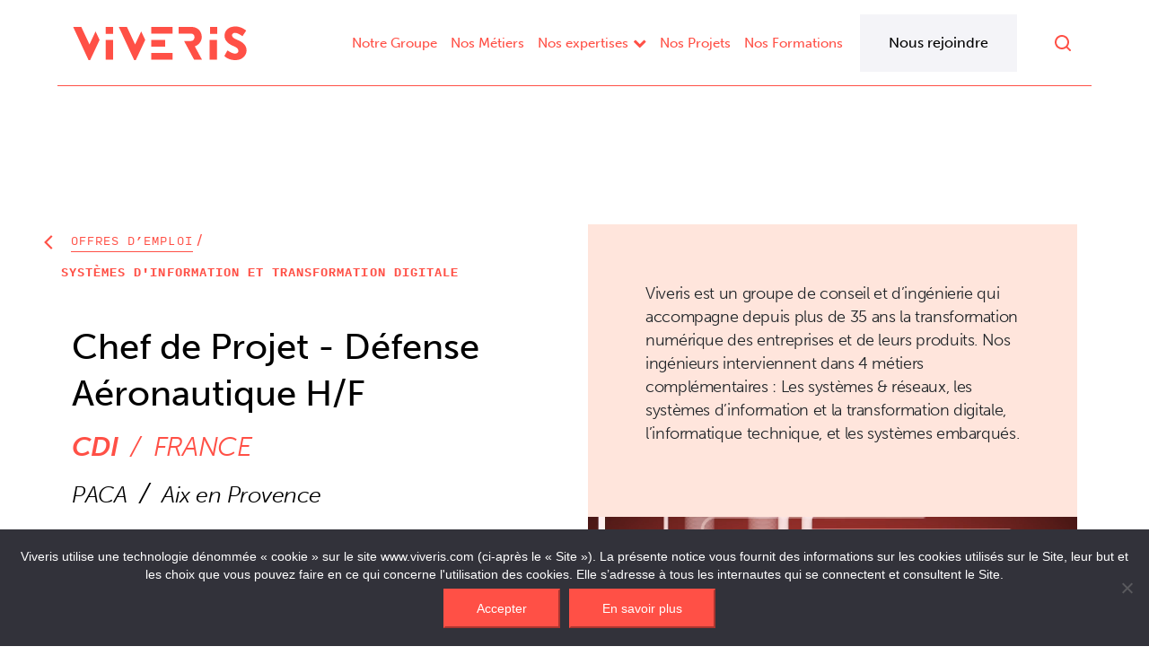

--- FILE ---
content_type: text/html; charset=UTF-8
request_url: https://www.viveris.fr/emplois/cdi-fr/2347-2347-fr/
body_size: 38102
content:

<!doctype html>
<html lang="fr-FR">
  <head>
  <meta charset="utf-8">
  <meta http-equiv="x-ua-compatible" content="ie=edge">
  <meta name="viewport" content="width=device-width, initial-scale=1">
  <link rel="stylesheet" href="https://use.typekit.net/bpk5ctw.css">
  <link rel="stylesheet" href="https://stackpath.bootstrapcdn.com/font-awesome/4.7.0/css/font-awesome.min.css">
  <link rel="stylesheet" href="https://unpkg.com/swiper/swiper-bundle.min.css">

  <!-- Polyfills for IE7-8 -->
  <!--<script src="https://cdn.polyfill.io/v2/polyfill.min.js?features=es5,getComputedStyle"></script>-->
  <script src="https://cdnjs.cloudflare.com/ajax/libs/gsap/2.1.3/TweenMax.min.js"></script>
  <script src="https://unpkg.com/swiper/swiper-bundle.min.js"></script>
  <script src="https://cdnjs.cloudflare.com/ajax/libs/babel-core/5.6.15/browser-polyfill.min.js"></script>
  <script src="https://polyfill.io/v3/polyfill.min.js?features=IntersectionObserver"></script>


  <script>
"use strict";
IntersectionObserver.prototype.POLL_INTERVAL = 100; // Time in milliseconds.

if (window.NodeList && !NodeList.prototype.forEach) {
    NodeList.prototype.forEach = Array.prototype.forEach;
}
if (!Array.from) {
  Array.from = (function () {
    var toStr = Object.prototype.toString;
    var isCallable = function (fn) {
      return typeof fn === 'function' || toStr.call(fn) === '[object Function]';
    };
    var toInteger = function (value) {
      var number = Number(value);
      if (isNaN(number)) { return 0; }
      if (number === 0 || !isFinite(number)) { return number; }
      return (number > 0 ? 1 : -1) * Math.floor(Math.abs(number));
    };
    var maxSafeInteger = Math.pow(2, 53) - 1;
    var toLength = function (value) {
      var len = toInteger(value);
      return Math.min(Math.max(len, 0), maxSafeInteger);
    };

    // The length property of the from method is 1.
    return function from(arrayLike/*, mapFn, thisArg */) {
      // 1. Let C be the this value.
      var C = this;

      // 2. Let items be ToObject(arrayLike).
      var items = Object(arrayLike);

      // 3. ReturnIfAbrupt(items).
      if (arrayLike == null) {
        throw new TypeError("Array.from requires an array-like object - not null or undefined");
      }

      // 4. If mapfn is undefined, then let mapping be false.
      var mapFn = arguments.length > 1 ? arguments[1] : void undefined;
      var T;
      if (typeof mapFn !== 'undefined') {
        // 5. else
        // 5. a If IsCallable(mapfn) is false, throw a TypeError exception.
        if (!isCallable(mapFn)) {
          throw new TypeError('Array.from: when provided, the second argument must be a function');
        }

        // 5. b. If thisArg was supplied, let T be thisArg; else let T be undefined.
        if (arguments.length > 2) {
          T = arguments[2];
        }
      }

      // 10. Let lenValue be Get(items, "length").
      // 11. Let len be ToLength(lenValue).
      var len = toLength(items.length);

      // 13. If IsConstructor(C) is true, then
      // 13. a. Let A be the result of calling the [[Construct]] internal method of C with an argument list containing the single item len.
      // 14. a. Else, Let A be ArrayCreate(len).
      var A = isCallable(C) ? Object(new C(len)) : new Array(len);

      // 16. Let k be 0.
      var k = 0;
      // 17. Repeat, while k < len… (also steps a - h)
      var kValue;
      while (k < len) {
        kValue = items[k];
        if (mapFn) {
          A[k] = typeof T === 'undefined' ? mapFn(kValue, k) : mapFn.call(T, kValue, k);
        } else {
          A[k] = kValue;
        }
        k += 1;
      }
      // 18. Let putStatus be Put(A, "length", len, true).
      A.length = len;
      // 20. Return A.
      return A;
    };
  }());
}

function onLoad() {

  var Scroll = {
    current: 0,
    last: 0,
    up: false,
    down: false,
    check: function check() {
      this.current = window.scrollY;

      if (!this.down && this.current > this.last) {
        this.down = true;
        this.up = false;
      } else if (!this.up && this.current < this.last) {
        this.down = false;
        this.up = true;
      }

      this.last = this.current;
    }
  };
  var element = document.querySelector("body");
  var elementMain = document.querySelector("main .single-challenge");
  var elementGroupe = document.querySelector("body.page-id-15");

  if (element.classList.contains("nous-rejoindre") || elementMain || elementGroupe) {
    var changeCallback = function changeCallback(changes) {
      var _iteratorNormalCompletion = true;
      var _didIteratorError = false;
      var _iteratorError = undefined;

      try {
        for (var _iterator = changes[Symbol.iterator](), _step; !(_iteratorNormalCompletion = (_step = _iterator.next()).done); _iteratorNormalCompletion = true) {
          var ch = _step.value;
          ch.isIntersecting && callbacks[ch.target.dataset.changeType](ch);
        }
      } catch (err) {
        _didIteratorError = true;
        _iteratorError = err;
      } finally {
        try {
          if (!_iteratorNormalCompletion && _iterator.return != null) {
            _iterator.return();
          }
        } finally {
          if (_didIteratorError) {
            throw _iteratorError;
          }
        }
      }
    };

    var onTransitionEnd = function onTransitionEnd(ev) {
      if (ev.target.classList.contains('--is-on')) {
        var coll = document.querySelectorAll('.scroll-on-backdrop__bg .--going-off');
        var _iteratorNormalCompletion2 = true;
        var _didIteratorError2 = false;
        var _iteratorError2 = undefined;

        try {
          for (var _iterator2 = coll[Symbol.iterator](), _step2; !(_iteratorNormalCompletion2 = (_step2 = _iterator2.next()).done); _iteratorNormalCompletion2 = true) {
            var el = _step2.value;
            el.classList.remove('--going-off');
          }
        } catch (err) {
          _didIteratorError2 = true;
          _iteratorError2 = err;
        } finally {
          try {
            if (!_iteratorNormalCompletion2 && _iterator2.return != null) {
              _iterator2.return();
            }
          } finally {
            if (_didIteratorError2) {
              throw _iteratorError2;
            }
          }
        }
      }
    };

    var coll = document.querySelectorAll('.scroll-on-backdrop, .scroll-on-backdrop section');
    var callbacks = {
      bounds: function bounds(change) {
        change.target.classList[change.intersectionRatio > 0 ? 'add' : 'remove']('scroll-on-backdrop--is-on-stage');
      },
      step: function step(change) {
        var bgId = change.target.dataset.bg;

        if (bgId) {
          var isOn = document.querySelector('.scroll-on-backdrop__bg .--is-on');
          var goingOn = document.getElementById(bgId);
          if (isOn == goingOn) return;

          if (isOn) {
            isOn.classList.remove('--is-on');
            isOn.classList.add('--going-off');
          }

          if (goingOn) {
            goingOn.classList.add('--is-on');
            document.querySelector('.scroll-on-backdrop').setAttribute('data-current-bg', bgId);
          }
        }
      }
    };
    var isectObs = new IntersectionObserver(changeCallback, {
      threshold: 0,
      rootMargin: '-10% 0px -25% 0px'
    });
    var _iteratorNormalCompletion3 = true;
    var _didIteratorError3 = false;
    var _iteratorError3 = undefined;

    try {
      for (var _iterator3 = coll[Symbol.iterator](), _step3; !(_iteratorNormalCompletion3 = (_step3 = _iterator3.next()).done); _iteratorNormalCompletion3 = true) {
        var el = _step3.value;
        isectObs.observe(el);
      }
    } catch (err) {
      _didIteratorError3 = true;
      _iteratorError3 = err;
    } finally {
      try {
        if (!_iteratorNormalCompletion3 && _iterator3.return != null) {
          _iterator3.return();
        }
      } finally {
        if (_didIteratorError3) {
          throw _iteratorError3;
        }
      }
    }

    document.querySelector('.scroll-on-backdrop__bg').addEventListener('transitionend', onTransitionEnd);
  }

  window.addEventListener('scroll', function () {
    return Scroll.check();
  });
  var set = Array.from(document.querySelectorAll('.slice'));
  var slices = [];
  var VH = window.innerHeight;
  var INSET = 0.4;

  for (var _i = 0, _set = set; _i < _set.length; _i++) {
    var _el = _set[_i];

    if (_el.querySelector('.slice-image')) {
      _el.style.height = _el.querySelector('.slice-image').offsetHeight + 'px';
    }
  }

  for (var _i2 = 0, _set2 = set; _i2 < _set2.length; _i2++) {
    var _el2 = _set2[_i2];
    slices.push({
      el: _el2,
      index: parseInt(_el2.dataset.sliceIndex),
      top: _el2.offsetTop,
      bottom: _el2.offsetTop + _el2.offsetHeight,
      scrollDownTrigger: _el2.offsetTop - VH + VH * INSET,
      scrollUpTrigger: _el2.offsetTop + _el2.offsetHeight - VH * INSET
    });
  }

  var currentSlice = 0;

  function doScrollAction(el, index) {
    if (index == currentSlice) {
      return;
    }

    var out = currentSlice;
    currentSlice = index;
    document.body.classList.remove('slice-' + out);
    document.body.classList.add('slice-' + currentSlice);
    var mq = window.matchMedia("(min-width: 767px)");
  }

  function onScroll() {
    var s = Scroll.current;

    if (Scroll.down) {
      var _iteratorNormalCompletion4 = true;
      var _didIteratorError4 = false;
      var _iteratorError4 = undefined;

      try {
        for (var _iterator4 = slices[Symbol.iterator](), _step4; !(_iteratorNormalCompletion4 = (_step4 = _iterator4.next()).done); _iteratorNormalCompletion4 = true) {
          var slice = _step4.value;

          if (slice.index > currentSlice && s >= slice.scrollDownTrigger) {
            doScrollAction(slice.el, slice.index);
            break;
          }
        }
      } catch (err) {
        console.log("catch");
        _didIteratorError4 = true;
        _iteratorError4 = err;
      } finally {
        try {
          if (!_iteratorNormalCompletion4 && _iterator4.return != null) {
            _iterator4.return();
          }
        } finally {
          if (_didIteratorError4) {
            throw _iteratorError4;
          }
        }
      }
    } else if (Scroll.up) {
      for (var i = slices.length - 1; i >= 0; i--) {
        if (slices[i].index < currentSlice && s <= slices[i].scrollUpTrigger) {
          doScrollAction(slices[i].el, slices[i].index);
          break;
        }
      }
    }

    var _iteratorNormalCompletion5 = true;
    var _didIteratorError5 = false;
    var _iteratorError5 = undefined;

    try {
      for (var _iterator5 = slices[Symbol.iterator](), _step5; !(_iteratorNormalCompletion5 = (_step5 = _iterator5.next()).done); _iteratorNormalCompletion5 = true) {
        var _slice = _step5.value;

        if (s >= _slice.top) {
          document.body.classList.add('past-slice-' + _slice.index);
        } else {
          document.body.classList.remove('past-slice-' + _slice.index);
        }
      }
    } catch (err) {
      _didIteratorError5 = true;
      _iteratorError5 = err;
    } finally {
      try {
        if (!_iteratorNormalCompletion5 && _iterator5.return != null) {
          _iterator5.return();
        }
      } finally {
        if (_didIteratorError5) {
          throw _iteratorError5;
        }
      }
    }
  }

  window.addEventListener('scroll', onScroll);
	if(slices[0]) {
		doScrollAction(slices[0].el, slices[0].index);
  }
  var element = document.querySelector("body");
  var elementMain = document.querySelector("main .single-challenge");
  if (element.classList.contains("nous-rejoindre") || elementMain || elementGroupe) {
    (function () {
      var isectObs = new IntersectionObserver(function (changes) {
        if (changes[0] && changes[0].target.id == 'AboutSection') {
          changes[0].target.classList[changes[0].intersectionRatio > 0 ? 'add' : 'remove']('about-section-is-on-stage');
        }
      }, {
        threshold: 0,
        rootMargin: '-20% 0px -5% 0px'
      });
      isectObs.observe(document.querySelector('.about-section'));
    })();
  }
}

window.addEventListener('load', onLoad);


  </script>
  <title>Chef de Projet - Défense Aéronautique H/F - Viveris</title>
<link rel="dns-prefetch" href="//tracker.wpserveur.net"><meta name="dc.title" content="Chef de Projet - Défense Aéronautique H/F - Viveris">
<meta name="dc.description" content="CDI">
<meta name="dc.relation" content="https://www.viveris.fr/emplois/cdi-fr/2347-2347-fr/">
<meta name="dc.source" content="https://www.viveris.fr/">
<meta name="dc.language" content="fr_FR">
<meta name="description" content="CDI">
<meta name="robots" content="index, follow, max-snippet:-1, max-image-preview:large, max-video-preview:-1">
<link rel="canonical" href="https://www.viveris.fr/emplois/cdi-fr/2347-2347-fr/">
<meta property="og:url" content="https://www.viveris.fr/emplois/cdi-fr/2347-2347-fr/">
<meta property="og:site_name" content="Viveris">
<meta property="og:locale" content="fr_FR">
<meta property="og:type" content="article">
<meta property="article:author" content="">
<meta property="article:publisher" content="">
<meta property="og:title" content="Chef de Projet - Défense Aéronautique H/F - Viveris">
<meta property="og:description" content="CDI">
<meta property="fb:pages" content="">
<meta property="fb:admins" content="">
<meta property="fb:app_id" content="">
<meta name="twitter:card" content="summary">
<meta name="twitter:site" content="">
<meta name="twitter:creator" content="">
<meta name="twitter:title" content="Chef de Projet - Défense Aéronautique H/F - Viveris">
<meta name="twitter:description" content="CDI">
<link rel='dns-prefetch' href='//www.viveris.fr' />
<link rel="alternate" title="oEmbed (JSON)" type="application/json+oembed" href="https://www.viveris.fr/wp-json/oembed/1.0/embed?url=https%3A%2F%2Fwww.viveris.fr%2Femplois%2Fcdi-fr%2F2347-2347-fr%2F" />
<link rel="alternate" title="oEmbed (XML)" type="text/xml+oembed" href="https://www.viveris.fr/wp-json/oembed/1.0/embed?url=https%3A%2F%2Fwww.viveris.fr%2Femplois%2Fcdi-fr%2F2347-2347-fr%2F&#038;format=xml" />
<style id='wp-img-auto-sizes-contain-inline-css' type='text/css'>
img:is([sizes=auto i],[sizes^="auto," i]){contain-intrinsic-size:3000px 1500px}
/*# sourceURL=wp-img-auto-sizes-contain-inline-css */
</style>
<style id='wp-block-library-inline-css' type='text/css'>
:root{--wp-block-synced-color:#7a00df;--wp-block-synced-color--rgb:122,0,223;--wp-bound-block-color:var(--wp-block-synced-color);--wp-editor-canvas-background:#ddd;--wp-admin-theme-color:#007cba;--wp-admin-theme-color--rgb:0,124,186;--wp-admin-theme-color-darker-10:#006ba1;--wp-admin-theme-color-darker-10--rgb:0,107,160.5;--wp-admin-theme-color-darker-20:#005a87;--wp-admin-theme-color-darker-20--rgb:0,90,135;--wp-admin-border-width-focus:2px}@media (min-resolution:192dpi){:root{--wp-admin-border-width-focus:1.5px}}.wp-element-button{cursor:pointer}:root .has-very-light-gray-background-color{background-color:#eee}:root .has-very-dark-gray-background-color{background-color:#313131}:root .has-very-light-gray-color{color:#eee}:root .has-very-dark-gray-color{color:#313131}:root .has-vivid-green-cyan-to-vivid-cyan-blue-gradient-background{background:linear-gradient(135deg,#00d084,#0693e3)}:root .has-purple-crush-gradient-background{background:linear-gradient(135deg,#34e2e4,#4721fb 50%,#ab1dfe)}:root .has-hazy-dawn-gradient-background{background:linear-gradient(135deg,#faaca8,#dad0ec)}:root .has-subdued-olive-gradient-background{background:linear-gradient(135deg,#fafae1,#67a671)}:root .has-atomic-cream-gradient-background{background:linear-gradient(135deg,#fdd79a,#004a59)}:root .has-nightshade-gradient-background{background:linear-gradient(135deg,#330968,#31cdcf)}:root .has-midnight-gradient-background{background:linear-gradient(135deg,#020381,#2874fc)}:root{--wp--preset--font-size--normal:16px;--wp--preset--font-size--huge:42px}.has-regular-font-size{font-size:1em}.has-larger-font-size{font-size:2.625em}.has-normal-font-size{font-size:var(--wp--preset--font-size--normal)}.has-huge-font-size{font-size:var(--wp--preset--font-size--huge)}.has-text-align-center{text-align:center}.has-text-align-left{text-align:left}.has-text-align-right{text-align:right}.has-fit-text{white-space:nowrap!important}#end-resizable-editor-section{display:none}.aligncenter{clear:both}.items-justified-left{justify-content:flex-start}.items-justified-center{justify-content:center}.items-justified-right{justify-content:flex-end}.items-justified-space-between{justify-content:space-between}.screen-reader-text{border:0;clip-path:inset(50%);height:1px;margin:-1px;overflow:hidden;padding:0;position:absolute;width:1px;word-wrap:normal!important}.screen-reader-text:focus{background-color:#ddd;clip-path:none;color:#444;display:block;font-size:1em;height:auto;left:5px;line-height:normal;padding:15px 23px 14px;text-decoration:none;top:5px;width:auto;z-index:100000}html :where(.has-border-color){border-style:solid}html :where([style*=border-top-color]){border-top-style:solid}html :where([style*=border-right-color]){border-right-style:solid}html :where([style*=border-bottom-color]){border-bottom-style:solid}html :where([style*=border-left-color]){border-left-style:solid}html :where([style*=border-width]){border-style:solid}html :where([style*=border-top-width]){border-top-style:solid}html :where([style*=border-right-width]){border-right-style:solid}html :where([style*=border-bottom-width]){border-bottom-style:solid}html :where([style*=border-left-width]){border-left-style:solid}html :where(img[class*=wp-image-]){height:auto;max-width:100%}:where(figure){margin:0 0 1em}html :where(.is-position-sticky){--wp-admin--admin-bar--position-offset:var(--wp-admin--admin-bar--height,0px)}@media screen and (max-width:600px){html :where(.is-position-sticky){--wp-admin--admin-bar--position-offset:0px}}

/*# sourceURL=wp-block-library-inline-css */
</style><style id='global-styles-inline-css' type='text/css'>
:root{--wp--preset--aspect-ratio--square: 1;--wp--preset--aspect-ratio--4-3: 4/3;--wp--preset--aspect-ratio--3-4: 3/4;--wp--preset--aspect-ratio--3-2: 3/2;--wp--preset--aspect-ratio--2-3: 2/3;--wp--preset--aspect-ratio--16-9: 16/9;--wp--preset--aspect-ratio--9-16: 9/16;--wp--preset--color--black: #000000;--wp--preset--color--cyan-bluish-gray: #abb8c3;--wp--preset--color--white: #ffffff;--wp--preset--color--pale-pink: #f78da7;--wp--preset--color--vivid-red: #cf2e2e;--wp--preset--color--luminous-vivid-orange: #ff6900;--wp--preset--color--luminous-vivid-amber: #fcb900;--wp--preset--color--light-green-cyan: #7bdcb5;--wp--preset--color--vivid-green-cyan: #00d084;--wp--preset--color--pale-cyan-blue: #8ed1fc;--wp--preset--color--vivid-cyan-blue: #0693e3;--wp--preset--color--vivid-purple: #9b51e0;--wp--preset--gradient--vivid-cyan-blue-to-vivid-purple: linear-gradient(135deg,rgb(6,147,227) 0%,rgb(155,81,224) 100%);--wp--preset--gradient--light-green-cyan-to-vivid-green-cyan: linear-gradient(135deg,rgb(122,220,180) 0%,rgb(0,208,130) 100%);--wp--preset--gradient--luminous-vivid-amber-to-luminous-vivid-orange: linear-gradient(135deg,rgb(252,185,0) 0%,rgb(255,105,0) 100%);--wp--preset--gradient--luminous-vivid-orange-to-vivid-red: linear-gradient(135deg,rgb(255,105,0) 0%,rgb(207,46,46) 100%);--wp--preset--gradient--very-light-gray-to-cyan-bluish-gray: linear-gradient(135deg,rgb(238,238,238) 0%,rgb(169,184,195) 100%);--wp--preset--gradient--cool-to-warm-spectrum: linear-gradient(135deg,rgb(74,234,220) 0%,rgb(151,120,209) 20%,rgb(207,42,186) 40%,rgb(238,44,130) 60%,rgb(251,105,98) 80%,rgb(254,248,76) 100%);--wp--preset--gradient--blush-light-purple: linear-gradient(135deg,rgb(255,206,236) 0%,rgb(152,150,240) 100%);--wp--preset--gradient--blush-bordeaux: linear-gradient(135deg,rgb(254,205,165) 0%,rgb(254,45,45) 50%,rgb(107,0,62) 100%);--wp--preset--gradient--luminous-dusk: linear-gradient(135deg,rgb(255,203,112) 0%,rgb(199,81,192) 50%,rgb(65,88,208) 100%);--wp--preset--gradient--pale-ocean: linear-gradient(135deg,rgb(255,245,203) 0%,rgb(182,227,212) 50%,rgb(51,167,181) 100%);--wp--preset--gradient--electric-grass: linear-gradient(135deg,rgb(202,248,128) 0%,rgb(113,206,126) 100%);--wp--preset--gradient--midnight: linear-gradient(135deg,rgb(2,3,129) 0%,rgb(40,116,252) 100%);--wp--preset--font-size--small: 13px;--wp--preset--font-size--medium: 20px;--wp--preset--font-size--large: 36px;--wp--preset--font-size--x-large: 42px;--wp--preset--spacing--20: 0.44rem;--wp--preset--spacing--30: 0.67rem;--wp--preset--spacing--40: 1rem;--wp--preset--spacing--50: 1.5rem;--wp--preset--spacing--60: 2.25rem;--wp--preset--spacing--70: 3.38rem;--wp--preset--spacing--80: 5.06rem;--wp--preset--shadow--natural: 6px 6px 9px rgba(0, 0, 0, 0.2);--wp--preset--shadow--deep: 12px 12px 50px rgba(0, 0, 0, 0.4);--wp--preset--shadow--sharp: 6px 6px 0px rgba(0, 0, 0, 0.2);--wp--preset--shadow--outlined: 6px 6px 0px -3px rgb(255, 255, 255), 6px 6px rgb(0, 0, 0);--wp--preset--shadow--crisp: 6px 6px 0px rgb(0, 0, 0);}:where(.is-layout-flex){gap: 0.5em;}:where(.is-layout-grid){gap: 0.5em;}body .is-layout-flex{display: flex;}.is-layout-flex{flex-wrap: wrap;align-items: center;}.is-layout-flex > :is(*, div){margin: 0;}body .is-layout-grid{display: grid;}.is-layout-grid > :is(*, div){margin: 0;}:where(.wp-block-columns.is-layout-flex){gap: 2em;}:where(.wp-block-columns.is-layout-grid){gap: 2em;}:where(.wp-block-post-template.is-layout-flex){gap: 1.25em;}:where(.wp-block-post-template.is-layout-grid){gap: 1.25em;}.has-black-color{color: var(--wp--preset--color--black) !important;}.has-cyan-bluish-gray-color{color: var(--wp--preset--color--cyan-bluish-gray) !important;}.has-white-color{color: var(--wp--preset--color--white) !important;}.has-pale-pink-color{color: var(--wp--preset--color--pale-pink) !important;}.has-vivid-red-color{color: var(--wp--preset--color--vivid-red) !important;}.has-luminous-vivid-orange-color{color: var(--wp--preset--color--luminous-vivid-orange) !important;}.has-luminous-vivid-amber-color{color: var(--wp--preset--color--luminous-vivid-amber) !important;}.has-light-green-cyan-color{color: var(--wp--preset--color--light-green-cyan) !important;}.has-vivid-green-cyan-color{color: var(--wp--preset--color--vivid-green-cyan) !important;}.has-pale-cyan-blue-color{color: var(--wp--preset--color--pale-cyan-blue) !important;}.has-vivid-cyan-blue-color{color: var(--wp--preset--color--vivid-cyan-blue) !important;}.has-vivid-purple-color{color: var(--wp--preset--color--vivid-purple) !important;}.has-black-background-color{background-color: var(--wp--preset--color--black) !important;}.has-cyan-bluish-gray-background-color{background-color: var(--wp--preset--color--cyan-bluish-gray) !important;}.has-white-background-color{background-color: var(--wp--preset--color--white) !important;}.has-pale-pink-background-color{background-color: var(--wp--preset--color--pale-pink) !important;}.has-vivid-red-background-color{background-color: var(--wp--preset--color--vivid-red) !important;}.has-luminous-vivid-orange-background-color{background-color: var(--wp--preset--color--luminous-vivid-orange) !important;}.has-luminous-vivid-amber-background-color{background-color: var(--wp--preset--color--luminous-vivid-amber) !important;}.has-light-green-cyan-background-color{background-color: var(--wp--preset--color--light-green-cyan) !important;}.has-vivid-green-cyan-background-color{background-color: var(--wp--preset--color--vivid-green-cyan) !important;}.has-pale-cyan-blue-background-color{background-color: var(--wp--preset--color--pale-cyan-blue) !important;}.has-vivid-cyan-blue-background-color{background-color: var(--wp--preset--color--vivid-cyan-blue) !important;}.has-vivid-purple-background-color{background-color: var(--wp--preset--color--vivid-purple) !important;}.has-black-border-color{border-color: var(--wp--preset--color--black) !important;}.has-cyan-bluish-gray-border-color{border-color: var(--wp--preset--color--cyan-bluish-gray) !important;}.has-white-border-color{border-color: var(--wp--preset--color--white) !important;}.has-pale-pink-border-color{border-color: var(--wp--preset--color--pale-pink) !important;}.has-vivid-red-border-color{border-color: var(--wp--preset--color--vivid-red) !important;}.has-luminous-vivid-orange-border-color{border-color: var(--wp--preset--color--luminous-vivid-orange) !important;}.has-luminous-vivid-amber-border-color{border-color: var(--wp--preset--color--luminous-vivid-amber) !important;}.has-light-green-cyan-border-color{border-color: var(--wp--preset--color--light-green-cyan) !important;}.has-vivid-green-cyan-border-color{border-color: var(--wp--preset--color--vivid-green-cyan) !important;}.has-pale-cyan-blue-border-color{border-color: var(--wp--preset--color--pale-cyan-blue) !important;}.has-vivid-cyan-blue-border-color{border-color: var(--wp--preset--color--vivid-cyan-blue) !important;}.has-vivid-purple-border-color{border-color: var(--wp--preset--color--vivid-purple) !important;}.has-vivid-cyan-blue-to-vivid-purple-gradient-background{background: var(--wp--preset--gradient--vivid-cyan-blue-to-vivid-purple) !important;}.has-light-green-cyan-to-vivid-green-cyan-gradient-background{background: var(--wp--preset--gradient--light-green-cyan-to-vivid-green-cyan) !important;}.has-luminous-vivid-amber-to-luminous-vivid-orange-gradient-background{background: var(--wp--preset--gradient--luminous-vivid-amber-to-luminous-vivid-orange) !important;}.has-luminous-vivid-orange-to-vivid-red-gradient-background{background: var(--wp--preset--gradient--luminous-vivid-orange-to-vivid-red) !important;}.has-very-light-gray-to-cyan-bluish-gray-gradient-background{background: var(--wp--preset--gradient--very-light-gray-to-cyan-bluish-gray) !important;}.has-cool-to-warm-spectrum-gradient-background{background: var(--wp--preset--gradient--cool-to-warm-spectrum) !important;}.has-blush-light-purple-gradient-background{background: var(--wp--preset--gradient--blush-light-purple) !important;}.has-blush-bordeaux-gradient-background{background: var(--wp--preset--gradient--blush-bordeaux) !important;}.has-luminous-dusk-gradient-background{background: var(--wp--preset--gradient--luminous-dusk) !important;}.has-pale-ocean-gradient-background{background: var(--wp--preset--gradient--pale-ocean) !important;}.has-electric-grass-gradient-background{background: var(--wp--preset--gradient--electric-grass) !important;}.has-midnight-gradient-background{background: var(--wp--preset--gradient--midnight) !important;}.has-small-font-size{font-size: var(--wp--preset--font-size--small) !important;}.has-medium-font-size{font-size: var(--wp--preset--font-size--medium) !important;}.has-large-font-size{font-size: var(--wp--preset--font-size--large) !important;}.has-x-large-font-size{font-size: var(--wp--preset--font-size--x-large) !important;}
/*# sourceURL=global-styles-inline-css */
</style>

<style id='classic-theme-styles-inline-css' type='text/css'>
/*! This file is auto-generated */
.wp-block-button__link{color:#fff;background-color:#32373c;border-radius:9999px;box-shadow:none;text-decoration:none;padding:calc(.667em + 2px) calc(1.333em + 2px);font-size:1.125em}.wp-block-file__button{background:#32373c;color:#fff;text-decoration:none}
/*# sourceURL=/wp-includes/css/classic-themes.min.css */
</style>
<link rel='stylesheet' id='wp-components-css' href='https://www.viveris.fr/wp-includes/css/dist/components/style.min.css' type='text/css' media='all' />
<link rel='stylesheet' id='wp-preferences-css' href='https://www.viveris.fr/wp-includes/css/dist/preferences/style.min.css' type='text/css' media='all' />
<link rel='stylesheet' id='wp-block-editor-css' href='https://www.viveris.fr/wp-includes/css/dist/block-editor/style.min.css' type='text/css' media='all' />
<link rel='stylesheet' id='popup-maker-block-library-style-css' href='https://www.viveris.fr/wp-content/plugins/popup-maker/dist/packages/block-library-style.css' type='text/css' media='all' />
<link rel='stylesheet' id='contact-form-7-css' href='https://www.viveris.fr/wp-content/plugins/contact-form-7/includes/css/styles.css' type='text/css' media='all' />
<link rel='stylesheet' id='cookie-notice-front-css' href='https://www.viveris.fr/wp-content/plugins/cookie-notice/css/front.min.css' type='text/css' media='all' />
<link rel='stylesheet' id='select2-css' href='//cdnjs.cloudflare.com/ajax/libs/select2/4.0.5/css/select2.min.css' type='text/css' media='all' />
<link rel='stylesheet' id='eolia-app-css' href='https://www.viveris.fr/wp-content/plugins/eolia-app/dist/stylesheets/public_b25bf462.css' type='text/css' media='all' />
<link rel='stylesheet' id='popup-maker-site-css' href='https://www.viveris.fr/wp-content/plugins/popup-maker/dist/assets/site.css' type='text/css' media='all' />
<style id='popup-maker-site-inline-css' type='text/css'>
/* Popup Google Fonts */
@import url('//fonts.googleapis.com/css?family=Montserrat:100');

/* Popup Theme 809: Enterprise Blue */
.pum-theme-809, .pum-theme-enterprise-blue { background-color: rgba( 0, 0, 0, 0.87 ) } 
.pum-theme-809 .pum-container, .pum-theme-enterprise-blue .pum-container { padding: 28px; border-radius: 5px; border: 1px none #000000; box-shadow: 0px 10px 25px 4px rgba( 2, 2, 2, 0.50 ); background-color: rgba( 255, 255, 255, 1.00 ) } 
.pum-theme-809 .pum-title, .pum-theme-enterprise-blue .pum-title { color: #ff5046; text-align: center; text-shadow: 0px 0px 0px rgba( 2, 2, 2, 0.00 ); font-family: inherit; font-weight: 100; font-size: 34px; line-height: 36px } 
.pum-theme-809 .pum-content, .pum-theme-enterprise-blue .pum-content { color: #2d2d2d; font-family: inherit; font-weight: 100 } 
.pum-theme-809 .pum-content + .pum-close, .pum-theme-enterprise-blue .pum-content + .pum-close { position: absolute; height: 28px; width: 28px; left: auto; right: 8px; bottom: auto; top: 8px; padding: 4px; color: #ffffff; font-family: Times New Roman; font-weight: 100; font-size: 20px; line-height: 20px; border: 1px none #ffffff; border-radius: 42px; box-shadow: 0px 0px 0px 0px rgba( 2, 2, 2, 0.00 ); text-shadow: 0px 0px 0px rgba( 0, 0, 0, 0.00 ); background-color: rgba( 255, 80, 70, 1.00 ) } 

/* Popup Theme 69263: Barre flottante - Bleu clair */
.pum-theme-69263, .pum-theme-floating-bar { background-color: rgba( 255, 255, 255, 0.00 ) } 
.pum-theme-69263 .pum-container, .pum-theme-floating-bar .pum-container { padding: 8px; border-radius: 0px; border: 1px none #000000; box-shadow: 1px 1px 3px 0px rgba( 2, 2, 2, 0.23 ); background-color: rgba( 238, 246, 252, 1.00 ) } 
.pum-theme-69263 .pum-title, .pum-theme-floating-bar .pum-title { color: #505050; text-align: left; text-shadow: 0px 0px 0px rgba( 2, 2, 2, 0.23 ); font-family: inherit; font-weight: 400; font-size: 32px; line-height: 36px } 
.pum-theme-69263 .pum-content, .pum-theme-floating-bar .pum-content { color: #505050; font-family: inherit; font-weight: 400 } 
.pum-theme-69263 .pum-content + .pum-close, .pum-theme-floating-bar .pum-content + .pum-close { position: absolute; height: 18px; width: 18px; left: auto; right: 5px; bottom: auto; top: 50%; padding: 0px; color: #505050; font-family: Sans-Serif; font-weight: 700; font-size: 15px; line-height: 18px; border: 1px solid #505050; border-radius: 15px; box-shadow: 0px 0px 0px 0px rgba( 2, 2, 2, 0.00 ); text-shadow: 0px 0px 0px rgba( 0, 0, 0, 0.00 ); background-color: rgba( 255, 255, 255, 0.00 ); transform: translate(0, -50%) } 

/* Popup Theme 69264: Contenu uniquement. Pour l’utilisation avec les constructeurs de page ou l’éditeur de bloc. */
.pum-theme-69264, .pum-theme-content-only { background-color: rgba( 0, 0, 0, 0.70 ) } 
.pum-theme-69264 .pum-container, .pum-theme-content-only .pum-container { padding: 0px; border-radius: 0px; border: 1px none #000000; box-shadow: 0px 0px 0px 0px rgba( 2, 2, 2, 0.00 ) } 
.pum-theme-69264 .pum-title, .pum-theme-content-only .pum-title { color: #000000; text-align: left; text-shadow: 0px 0px 0px rgba( 2, 2, 2, 0.23 ); font-family: inherit; font-weight: 400; font-size: 32px; line-height: 36px } 
.pum-theme-69264 .pum-content, .pum-theme-content-only .pum-content { color: #8c8c8c; font-family: inherit; font-weight: 400 } 
.pum-theme-69264 .pum-content + .pum-close, .pum-theme-content-only .pum-content + .pum-close { position: absolute; height: 18px; width: 18px; left: auto; right: 7px; bottom: auto; top: 7px; padding: 0px; color: #000000; font-family: inherit; font-weight: 700; font-size: 20px; line-height: 20px; border: 1px none #ffffff; border-radius: 15px; box-shadow: 0px 0px 0px 0px rgba( 2, 2, 2, 0.00 ); text-shadow: 0px 0px 0px rgba( 0, 0, 0, 0.00 ); background-color: rgba( 255, 255, 255, 0.00 ) } 

/* Popup Theme 810: Hello Box */
.pum-theme-810, .pum-theme-hello-box { background-color: rgba( 0, 0, 0, 0.75 ) } 
.pum-theme-810 .pum-container, .pum-theme-hello-box .pum-container { padding: 30px; border-radius: 80px; border: 14px solid #81d742; box-shadow: 0px 0px 0px 0px rgba( 2, 2, 2, 0.00 ); background-color: rgba( 255, 255, 255, 1.00 ) } 
.pum-theme-810 .pum-title, .pum-theme-hello-box .pum-title { color: #2d2d2d; text-align: left; text-shadow: 0px 0px 0px rgba( 2, 2, 2, 0.23 ); font-family: Montserrat; font-weight: 100; font-size: 32px; line-height: 36px } 
.pum-theme-810 .pum-content, .pum-theme-hello-box .pum-content { color: #2d2d2d; font-family: inherit; font-weight: 100 } 
.pum-theme-810 .pum-content + .pum-close, .pum-theme-hello-box .pum-content + .pum-close { position: absolute; height: auto; width: auto; left: auto; right: -30px; bottom: auto; top: -30px; padding: 0px; color: #2d2d2d; font-family: Times New Roman; font-weight: 100; font-size: 32px; line-height: 28px; border: 1px none #ffffff; border-radius: 28px; box-shadow: 0px 0px 0px 0px rgba( 2, 2, 2, 0.23 ); text-shadow: 0px 0px 0px rgba( 0, 0, 0, 0.23 ); background-color: rgba( 255, 255, 255, 1.00 ) } 

/* Popup Theme 811: Cutting Edge */
.pum-theme-811, .pum-theme-cutting-edge { background-color: rgba( 0, 0, 0, 0.50 ) } 
.pum-theme-811 .pum-container, .pum-theme-cutting-edge .pum-container { padding: 18px; border-radius: 0px; border: 1px none #000000; box-shadow: 0px 10px 25px 0px rgba( 2, 2, 2, 0.50 ); background-color: rgba( 30, 115, 190, 1.00 ) } 
.pum-theme-811 .pum-title, .pum-theme-cutting-edge .pum-title { color: #ffffff; text-align: left; text-shadow: 0px 0px 0px rgba( 2, 2, 2, 0.23 ); font-family: Sans-Serif; font-weight: 100; font-size: 26px; line-height: 28px } 
.pum-theme-811 .pum-content, .pum-theme-cutting-edge .pum-content { color: #ffffff; font-family: inherit; font-weight: 100 } 
.pum-theme-811 .pum-content + .pum-close, .pum-theme-cutting-edge .pum-content + .pum-close { position: absolute; height: 24px; width: 24px; left: auto; right: 0px; bottom: auto; top: 0px; padding: 0px; color: #1e73be; font-family: Times New Roman; font-weight: 100; font-size: 32px; line-height: 24px; border: 1px none #ffffff; border-radius: 0px; box-shadow: -1px 1px 1px 0px rgba( 2, 2, 2, 0.10 ); text-shadow: -1px 1px 1px rgba( 0, 0, 0, 0.10 ); background-color: rgba( 238, 238, 34, 1.00 ) } 

/* Popup Theme 812: Framed Border */
.pum-theme-812, .pum-theme-framed-border { background-color: rgba( 255, 255, 255, 0.50 ) } 
.pum-theme-812 .pum-container, .pum-theme-framed-border .pum-container { padding: 18px; border-radius: 0px; border: 20px outset #dd3333; box-shadow: 1px 1px 3px 0px rgba( 2, 2, 2, 0.97 ) inset; background-color: rgba( 255, 251, 239, 1.00 ) } 
.pum-theme-812 .pum-title, .pum-theme-framed-border .pum-title { color: #000000; text-align: left; text-shadow: 0px 0px 0px rgba( 2, 2, 2, 0.23 ); font-family: inherit; font-weight: 100; font-size: 32px; line-height: 36px } 
.pum-theme-812 .pum-content, .pum-theme-framed-border .pum-content { color: #2d2d2d; font-family: inherit; font-weight: 100 } 
.pum-theme-812 .pum-content + .pum-close, .pum-theme-framed-border .pum-content + .pum-close { position: absolute; height: 20px; width: 20px; left: auto; right: -20px; bottom: auto; top: -20px; padding: 0px; color: #ffffff; font-family: Tahoma; font-weight: 700; font-size: 16px; line-height: 18px; border: 1px none #ffffff; border-radius: 0px; box-shadow: 0px 0px 0px 0px rgba( 2, 2, 2, 0.23 ); text-shadow: 0px 0px 0px rgba( 0, 0, 0, 0.23 ); background-color: rgba( 0, 0, 0, 0.55 ) } 

/* Popup Theme 807: Default Theme */
.pum-theme-807, .pum-theme-default-theme { background-color: rgba( 255, 255, 255, 1.00 ) } 
.pum-theme-807 .pum-container, .pum-theme-default-theme .pum-container { padding: 18px; border-radius: px; border: 1px none #000000; box-shadow: 1px 1px 3px px rgba( 2, 2, 2, 0.23 ); background-color: rgba( 249, 249, 249, 1.00 ) } 
.pum-theme-807 .pum-title, .pum-theme-default-theme .pum-title { color: #000000; text-align: left; text-shadow: px px px rgba( 2, 2, 2, 0.23 ); font-family: inherit; font-weight: 400; font-size: 32px; font-style: normal; line-height: 36px } 
.pum-theme-807 .pum-content, .pum-theme-default-theme .pum-content { color: #8c8c8c; font-family: inherit; font-weight: 400; font-style: inherit } 
.pum-theme-807 .pum-content + .pum-close, .pum-theme-default-theme .pum-content + .pum-close { position: absolute; height: auto; width: auto; left: auto; right: px; bottom: auto; top: px; padding: 8px; color: #ffffff; font-family: inherit; font-weight: 400; font-size: 12px; font-style: inherit; line-height: 36px; border: 1px none #ffffff; border-radius: px; box-shadow: 1px 1px 3px px rgba( 2, 2, 2, 0.23 ); text-shadow: px px px rgba( 0, 0, 0, 0.23 ); background-color: rgba( 0, 183, 205, 1.00 ) } 

/* Popup Theme 808: Light Box */
.pum-theme-808, .pum-theme-lightbox { background-color: rgba( 0, 0, 0, 0.60 ) } 
.pum-theme-808 .pum-container, .pum-theme-lightbox .pum-container { padding: 18px; border-radius: 3px; border: 8px solid #000000; box-shadow: 0px 0px 30px 0px rgba( 2, 2, 2, 1.00 ); background-color: rgba( 255, 255, 255, 1.00 ) } 
.pum-theme-808 .pum-title, .pum-theme-lightbox .pum-title { color: #000000; text-align: left; text-shadow: 0px 0px 0px rgba( 2, 2, 2, 0.23 ); font-family: inherit; font-weight: 100; font-size: 32px; line-height: 36px } 
.pum-theme-808 .pum-content, .pum-theme-lightbox .pum-content { color: #000000; font-family: inherit; font-weight: 100 } 
.pum-theme-808 .pum-content + .pum-close, .pum-theme-lightbox .pum-content + .pum-close { position: absolute; height: 26px; width: 26px; left: auto; right: -13px; bottom: auto; top: -13px; padding: 0px; color: #ffffff; font-family: Arial; font-weight: 100; font-size: 24px; line-height: 24px; border: 2px solid #ffffff; border-radius: 26px; box-shadow: 0px 0px 15px 1px rgba( 2, 2, 2, 0.75 ); text-shadow: 0px 0px 0px rgba( 0, 0, 0, 0.23 ); background-color: rgba( 0, 0, 0, 1.00 ) } 

#pum-77234 {z-index: 1999999999}
#pum-66921 {z-index: 1999999999}
#pum-77098 {z-index: 1999999999}
#pum-74724 {z-index: 1999999999}
#pum-66915 {z-index: 1999999999}
#pum-70985 {z-index: 1999999999}
#pum-70749 {z-index: 1999999999}
#pum-67750 {z-index: 1999999999}
#pum-816 {z-index: 1999999999}
#pum-1146 {z-index: 1999999999}
#pum-1279 {z-index: 1999999999}
#pum-1360 {z-index: 1999999999}
#pum-1398 {z-index: 1999999999}
#pum-1407 {z-index: 1999999999}
#pum-1414 {z-index: 1999999999}
#pum-1422 {z-index: 1999999999}
#pum-1429 {z-index: 1999999999}
#pum-1437 {z-index: 1999999999}
#pum-1445 {z-index: 1999999999}
#pum-1452 {z-index: 1999999999}
#pum-1468 {z-index: 1999999999}
#pum-3120 {z-index: 1999999999}
#pum-3129 {z-index: 1999999999}
#pum-3137 {z-index: 1999999999}
#pum-6675 {z-index: 1999999999}
#pum-66792 {z-index: 1999999999}
#pum-66817 {z-index: 1999999999}
#pum-66834 {z-index: 1999999999}
#pum-66867 {z-index: 1999999999}
#pum-66873 {z-index: 1999999999}
#pum-66895 {z-index: 1999999999}
#pum-66879 {z-index: 1999999999}
#pum-68552 {z-index: 1999999999}
#pum-1377 {z-index: 1999999999}

/*# sourceURL=popup-maker-site-inline-css */
</style>
<link rel='stylesheet' id='sage/css-css' href='https://www.viveris.fr/wp-content/themes/viveris/dist/styles/main-01075ff872.css' type='text/css' media='all' />
<script type="text/javascript" src="https://www.viveris.fr/wp-includes/js/jquery/jquery.min.js" id="jquery-core-js"></script>
<script type="text/javascript" src="https://www.viveris.fr/wp-includes/js/jquery/jquery-migrate.min.js" id="jquery-migrate-js"></script>
<script type="text/javascript" id="eolia-app-js-extra">
/* <![CDATA[ */
var script_infos = {"ajax_url":"https://www.viveris.fr/wp-admin/admin-ajax.php","locale":"fr_FR","lang":"fr_FR","maxfilesize":"1","accordion_limit":"50","allowed_file_extensions":["odt","doc","docx","pages","txt","pdf","png","jpeg","jpg","rtf"],"g_recaptcha":{"key":"6LedckosAAAAANQnbXKFJ832z-jtb3SwjD23heN2","version":"v3"},"i18n":{"invalid_birth_date":"Date de naissance invalide","wrong_file_extensions":"Extensions de fichier erron\u00e9es (extensions autoris\u00e9es : odt, doc, docx, pages, txt, pdf, png, jpeg, jpg, rtf)","recup_fichier":"T\u00e9l\u00e9chargement du fichier, veuillez patienter\u2026","max_filesize_error":"Le fichier exc\u00e8de la taille limite (1 Mo) !","recup_indeed":"R\u00e9cup\u00e9ration du profil Indeed, veuillez patienter...","recup_linkedin":"R\u00e9cup\u00e9ration du profil LinkedIn, veuillez patienter...","recup_viadeo":"R\u00e9cup\u00e9ration du profil Viadeo, veuillez patienter...","fichier_viadeo":"Mon CV Viadeo","fichier_indeed":"Mon CV Indeed"},"google_api_key":"AIzaSyDa6KEccGjqabcaf5WVsKCJFyPNNARp-3k","google_id_client":"1069087676820-pb6k7f8h04du7fqmaqpt8fth541fbtjg"};
//# sourceURL=eolia-app-js-extra
/* ]]> */
</script>
<script type="text/javascript" src="https://www.viveris.fr/wp-content/plugins/eolia-app/dist/javascripts/public_b25bf462.js" id="eolia-app-js"></script>
<link rel="https://api.w.org/" href="https://www.viveris.fr/wp-json/" /><link rel="alternate" title="JSON" type="application/json" href="https://www.viveris.fr/wp-json/wp/v2/job/74065" /><link rel='shortlink' href='https://www.viveris.fr/?p=74065' />
        <style>
            #wp-admin-bar-wps-link > a:before {
                content: url('https://www.wpserveur.net/wp-content/themes/wpserveur/img/WP.svg');
                width: 24px;
            }
        </style>
		<meta name="eolia-app-version" content="3.1.1" /><style type="text/css">.recentcomments a{display:inline !important;padding:0 !important;margin:0 !important;}</style><link rel="icon" href="https://www.viveris.fr/wp-content/uploads/2019/10/viveris-icon-128.png" sizes="32x32" />
<link rel="icon" href="https://www.viveris.fr/wp-content/uploads/2019/10/viveris-icon-128.png" sizes="192x192" />
<link rel="apple-touch-icon" href="https://www.viveris.fr/wp-content/uploads/2019/10/viveris-icon-128.png" />
<meta name="msapplication-TileImage" content="https://www.viveris.fr/wp-content/uploads/2019/10/viveris-icon-128.png" />

<script async src='https://www.googletagmanager.com/gtag/js?id=G-9Z3JMBHB7T'></script><script>
window.dataLayer = window.dataLayer || [];
function gtag(){dataLayer.push(arguments);}gtag('js', new Date());
gtag('set', 'cookie_domain', 'auto');
gtag('set', 'cookie_flags', 'SameSite=None;Secure');

 gtag('config', 'G-9Z3JMBHB7T' , {});

</script>
</head>
  <body class="wp-singular job-template-default single single-job postid-74065 wp-custom-logo wp-theme-viveris cookies-not-set 2347-2347-fr sidebar-primary1">
    <!--[if IE]>
      <div class="alert alert-warning">
        You are using an <strong>outdated</strong> browser. Please <a href="http://browsehappy.com/">upgrade your browser</a> to improve your experience.      </div>
    <![endif]-->
    <header class="banner MainHeader ">
  <div class="wide-container">
    <div class="site-nav relative">
        <button class="navbar-toggler" type="button" data-toggle="collapse" data-target="#navbarToggler" aria-controls="navbarToggler" aria-expanded="false" aria-label="Toggle navigation">
        <p>MENU</p>
        <div id="nav-icon4">
          <span></span>
          <span></span>
          <span></span>
        </div>
        </button>
        <a href="https://www.viveris.fr/" class="menu-item-switch"><img class="viveris_logo svg" src="https://www.viveris.fr/wp-content/themes/viveris/assets/images/logo.svg"/></a>
        <a href="javascript:void(0)"  class="search-btn MainNav__search MainNav__button button button--square"><img class="search_loop svg" src="https://www.viveris.fr/wp-content/themes/viveris/assets/images/loop.svg"/></a>


    </div>
    <div class="MainHeader__brand">
                <a class="brand" href="https://www.viveris.fr/"><img class="viveris_logo svg" src="https://www.viveris.fr/wp-content/themes/viveris/assets/images/logo.svg"/></a>
            </div>
    <nav class="nav-primary MainNav nav">
      <div class="menu-navigation-menu-container"><ul id="menu-navigation-menu" class="nav"><li id="menu-item-26" class="menu-item menu-item-type-post_type menu-item-object-page menu-item-26"><a href="https://www.viveris.fr/notre-groupe/">Notre Groupe</a></li>
<li id="menu-item-25" class="menu-item menu-item-type-post_type menu-item-object-page menu-item-25"><a href="https://www.viveris.fr/nos-metiers/">Nos Métiers</a></li>
<li id="menu-item-6504" class="expertise mobile menu-item menu-item-type-custom menu-item-object-custom menu-item-has-children menu-item-6504"><a href="#">Nos Expertises</a>
<ul class="sub-menu">
	<li id="menu-item-6519" class="menu-item menu-item-type-post_type menu-item-object-expertises menu-item-6519"><a href="https://www.viveris.fr/expertises/gouvernance-de-linformation/">Gouvernance de l’information</a></li>
	<li id="menu-item-6521" class="menu-item menu-item-type-post_type menu-item-object-expertises menu-item-6521"><a href="https://www.viveris.fr/expertises/cybersecurite/">Cybersécurité</a></li>
	<li id="menu-item-6522" class="menu-item menu-item-type-post_type menu-item-object-expertises menu-item-6522"><a href="https://www.viveris.fr/expertises/test-et-simulation/">Test et simulation</a></li>
	<li id="menu-item-6523" class="menu-item menu-item-type-post_type menu-item-object-expertises menu-item-6523"><a href="https://www.viveris.fr/expertises/open-source/">Open source</a></li>
	<li id="menu-item-6524" class="menu-item menu-item-type-post_type menu-item-object-expertises menu-item-6524"><a href="https://www.viveris.fr/expertises/data-science/">Data science &amp; IA</a></li>
	<li id="menu-item-6525" class="menu-item menu-item-type-post_type menu-item-object-expertises menu-item-6525"><a href="https://www.viveris.fr/expertises/agilite/">Agilité</a></li>
	<li id="menu-item-6526" class="menu-item menu-item-type-post_type menu-item-object-expertises menu-item-6526"><a href="https://www.viveris.fr/expertises/sap/">SAP</a></li>
	<li id="menu-item-6527" class="menu-item menu-item-type-post_type menu-item-object-expertises menu-item-6527"><a href="https://www.viveris.fr/expertises/iot/">IoT</a></li>
	<li id="menu-item-6528" class="menu-item menu-item-type-post_type menu-item-object-expertises menu-item-6528"><a href="https://www.viveris.fr/expertises/reseaux-telecommunications/">Réseaux &#038; Télécommunications</a></li>
	<li id="menu-item-6529" class="menu-item menu-item-type-post_type menu-item-object-expertises menu-item-6529"><a href="https://www.viveris.fr/expertises/surete-de-fonctionnement/">Sûreté de fonctionnement</a></li>
	<li id="menu-item-6530" class="menu-item menu-item-type-post_type menu-item-object-expertises menu-item-6530"><a href="https://www.viveris.fr/expertises/mobilite/">Mobilité</a></li>
	<li id="menu-item-68633" class="expertises-sub-menu menu-item menu-item-type-post_type menu-item-object-page menu-item-68633"><a href="https://www.viveris.fr/nos-expertises/">Index des expertises</a></li>
</ul>
</li>
<li id="menu-item-68619" class="expertise desktop menu-item menu-item-type-post_type menu-item-object-page menu-item-has-children menu-item-68619"><a href="https://www.viveris.fr/nos-expertises/">Nos expertises</a>
<ul class="sub-menu">
	<li id="menu-item-68620" class="menu-item menu-item-type-post_type menu-item-object-expertises menu-item-68620"><a href="https://www.viveris.fr/expertises/gouvernance-de-linformation/">Gouvernance de l’information</a></li>
	<li id="menu-item-68622" class="menu-item menu-item-type-post_type menu-item-object-expertises menu-item-68622"><a href="https://www.viveris.fr/expertises/cybersecurite/">Cybersécurité</a></li>
	<li id="menu-item-68623" class="menu-item menu-item-type-post_type menu-item-object-expertises menu-item-68623"><a href="https://www.viveris.fr/expertises/test-et-simulation/">Test et simulation</a></li>
	<li id="menu-item-68624" class="menu-item menu-item-type-post_type menu-item-object-expertises menu-item-68624"><a href="https://www.viveris.fr/expertises/open-source/">Open source</a></li>
	<li id="menu-item-68625" class="menu-item menu-item-type-post_type menu-item-object-expertises menu-item-68625"><a href="https://www.viveris.fr/expertises/data-science/">Data science &amp; IA</a></li>
	<li id="menu-item-68626" class="menu-item menu-item-type-post_type menu-item-object-expertises menu-item-68626"><a href="https://www.viveris.fr/expertises/agilite/">Agilité</a></li>
	<li id="menu-item-68627" class="menu-item menu-item-type-post_type menu-item-object-expertises menu-item-68627"><a href="https://www.viveris.fr/expertises/sap/">SAP</a></li>
	<li id="menu-item-68628" class="menu-item menu-item-type-post_type menu-item-object-expertises menu-item-68628"><a href="https://www.viveris.fr/expertises/iot/">IoT</a></li>
	<li id="menu-item-68629" class="menu-item menu-item-type-post_type menu-item-object-expertises menu-item-68629"><a href="https://www.viveris.fr/expertises/reseaux-telecommunications/">Réseaux &#038; Télécommunications</a></li>
	<li id="menu-item-68630" class="menu-item menu-item-type-post_type menu-item-object-expertises menu-item-68630"><a href="https://www.viveris.fr/expertises/surete-de-fonctionnement/">Sûreté de fonctionnement</a></li>
	<li id="menu-item-71006" class="menu-item menu-item-type-post_type menu-item-object-expertises menu-item-71006"><a href="https://www.viveris.fr/expertises/systemes-embarques/">Systèmes Embarqués</a></li>
	<li id="menu-item-68632" class="expertises-sub-menu menu-item menu-item-type-post_type menu-item-object-page menu-item-68632"><a href="https://www.viveris.fr/nos-expertises/">Index des expertises</a></li>
</ul>
</li>
<li id="menu-item-1208" class="menu-item menu-item-type-post_type menu-item-object-page menu-item-1208"><a href="https://www.viveris.fr/nos-projets/">Nos Projets</a></li>
<li id="menu-item-1209" class="menu-item menu-item-type-post_type menu-item-object-page menu-item-1209"><a href="https://www.viveris.fr/nos-formations/">Nos Formations</a></li>
</ul></div>      <a href="https://www.viveris.fr/nous-rejoindre/?keywords&eolia_search=Rechercher" class="MainNav__join MainNav__button button">Nous rejoindre</a>
      <a href="javascript:void(0)" class="search-btn MainNav__search MainNav__button button button--square"><img class="search_loop svg" src="https://www.viveris.fr/wp-content/themes/viveris/assets/images/loop.svg"/></a>

    </nav>
    <canvas class="MainHeader__line" height="1"></canvas>
  </div>
    <div id="search-overlay" class="block">
        <div class="centered">
            <div id='search-box'>
                <div class="top_search row">
                    <a href="https://www.viveris.fr/" class="menu-item-switch col-md-4"><img class="logo_search svg" src="https://www.viveris.fr/wp-content/themes/viveris/assets/images/logo.svg"/></a>
                    <!--form action='/search' id='search-form' class="col-md-4" method='get' target='_top'>
                        <input id='search-text' name='s' placeholder='Tapez votre recherche' type='search' />
                    </form-->

                    <!--form role="search" id='search-form' method="get" class="col-md-4" action="https://www.viveris.fr/">


                            <input id='search-text' value="" name="s" placeholder='Tapez votre recherche' type="search" data-toggle="modal" data-target="#exampleModal"/>

                        </form-->
                    <form id='search-form' role="search" method="get" class="search-form" action="https://www.viveris.fr/">
                        <input id='search-text' type="search" class="search-field" placeholder="Tapez votre recherche" type="search" value="" name="s" />
                    </form>

                    <i id="close-btn" class="col-md-4"><img src="https://www.viveris.fr/wp-content/themes/viveris/assets/images/Close.svg"/></i>

                </div>
                <div class="body_search container">
                    <div class="body_search__top_bloc">
                        <div class="row align-center">
                            <div class="col-md-3 border_search">
                                <h3><a href="https://www.viveris.fr/notre-groupe/">Notre Groupe</a></h3>
                                <p>À propos du groupe.</p>
                            </div>
                            <div class="col-md-3 border_search">
                                <h3><a href="https://www.viveris.fr/nos-projets/">Nos Projets</a></h3>
                                <p>Portfolio de projets réalisés par Viveris.</p>
                            </div>
                            <!--div class="col-md-3 border_search">
                                <h3><a href="#">Espace Presse</a></h3>
                                <p>Communiqués et lorem ipsum dolor sit amet.</p>
                            </div-->
                            <div class="col-md-6 border_search">
                                <a href="https://www.viveris.fr/contact/" class="btn_contact">Contact</a>
                            </div>
                        </div>
                    </div>
                    <div class="body_search__top_bloc">
                        <div class="row align-center">
                            <div class="col-md-3 border_search">
                                <h3><a href="https://www.viveris.fr/certifications/">Certifications</a></h3>
                            </div>
                            <div class="col-md-3 border_search">
                                <h3><a href="https://www.viveris.fr/nos-partenaires/">Partenaires</a></h3>
                            </div>
                            <div class="col-md-3 border_search">
                                <h3><a href="https://www.viveris.fr/open-source/">Open Source</a></h3>
                            </div>
                            <div class="col-md-3 border_search">
                                <h3><a href="https://www.viveris.fr/rse/">RSE</a></h3>
                            </div>
                        </div>
                    </div>

                    <div class="body_search__last_bloc">
                        <div class="row">
                            <div class="col-md-3 border_search">
                                <h3>Métiers</h3>

                                                                                                            <a href="https://www.viveris.fr/nos-metiers/#metier-128?open=true" onclick=' if(location.href.includes("/nos-metiers/")) {setTimeout(location.reload.bind(location), 5);} else {location.href="https://www.viveris.fr/nos-metiers/#metier-128?open=true";}'>Systèmes d’information et transformation digitale</a>

                                                                                <a href="https://www.viveris.fr/nos-metiers/#metier-130?open=true" onclick=' if(location.href.includes("/nos-metiers/")) {setTimeout(location.reload.bind(location), 5);} else {location.href="https://www.viveris.fr/nos-metiers/#metier-130?open=true";}'>Systèmes embarqués</a>

                                                                                <a href="https://www.viveris.fr/nos-metiers/#metier-134?open=true" onclick=' if(location.href.includes("/nos-metiers/")) {setTimeout(location.reload.bind(location), 5);} else {location.href="https://www.viveris.fr/nos-metiers/#metier-134?open=true";}'>Informatique technique</a>

                                                                                <a href="https://www.viveris.fr/nos-metiers/#metier-135?open=true" onclick=' if(location.href.includes("/nos-metiers/")) {setTimeout(location.reload.bind(location), 5);} else {location.href="https://www.viveris.fr/nos-metiers/#metier-135?open=true";}'>Systèmes &amp; réseaux</a>

                                                                                                    </div>
                            <div class="col-md-3 border_search">
                                <h3>Expertises</h3>
                                                                                                            <a href="https://www.viveris.fr/expertises/mobilite/">Mobilité</a>




                                                                                <a href="https://www.viveris.fr/expertises/surete-de-fonctionnement/">Sûreté de fonctionnement</a>




                                                                                <a href="https://www.viveris.fr/expertises/reseaux-telecommunications/">Réseaux &#038; Télécommunications</a>




                                                                                <a href="https://www.viveris.fr/expertises/iot/">IoT</a>




                                                                                <a href="https://www.viveris.fr/expertises/sap/">SAP</a>




                                                                                <a href="https://www.viveris.fr/expertises/agilite/">Agilité</a>




                                                                                <a href="https://www.viveris.fr/expertises/data-science/">Data science &amp; IA</a>




                                                                                <a href="https://www.viveris.fr/expertises/open-source/">Open source</a>




                                                                                <a href="https://www.viveris.fr/expertises/test-et-simulation/">Test et simulation</a>




                                                                                <a href="https://www.viveris.fr/expertises/cybersecurite/">Cybersécurité</a>




                                                                                <a href="https://www.viveris.fr/expertises/master-data-management/">Master Data Management</a>




                                                                                <a href="https://www.viveris.fr/expertises/gouvernance-de-linformation/">Gouvernance de l&#8217;information</a>




                                                                                <a href="https://www.viveris.fr/expertises/systemes-embarques/">Systèmes Embarqués</a>




                                                                                                    </div>
                            <div class="col-md-3 border_search">
                                <h3>Produits</h3>
                                                                                                            <a href="https://www.viveris.fr/produits/everteam/">Everteam</a>




                                                                                <a href="https://www.viveris.fr/produits/national-instruments/">National Instruments</a>




                                                                                <a href="https://www.viveris.fr/produits/arinc-664-toolkit/">Arinc 664 ToolKit : Bus Arinc 664 hardfree pour Windows &#038; Linux</a>




                                                                                <a href="https://www.viveris.fr/produits/moyens-dessai-lvds-gmsl/">MOYENS D’ESSAIS LVDS-GMSL</a>




                                                                                <a href="https://www.viveris.fr/produits/module-iot-viveris-diotls/">Module IoT Viveris – DIOTLS</a>




                                                                                                    </div>
                            <div class="col-md-3 border_search">
                                <h3>Formations</h3>
                                                                        <a href="https://www.viveris.fr/nos-formations/#agilite"
                                           onclick=' if(location.href.includes("/nos-formations/")) {setTimeout(location.reload.bind(location), 5);} else {location.href="https://www.viveris.fr/nos-formations/#<agilite";}'>Agilité</a>
                                                                                <a href="https://www.viveris.fr/nos-formations/#embarque-iot"
                                           onclick=' if(location.href.includes("/nos-formations/")) {setTimeout(location.reload.bind(location), 5);} else {location.href="https://www.viveris.fr/nos-formations/#<embarque-iot";}'>Embarqué &amp; IoT</a>
                                                                                <a href="https://www.viveris.fr/nos-formations/#developpement-logiciel"
                                           onclick=' if(location.href.includes("/nos-formations/")) {setTimeout(location.reload.bind(location), 5);} else {location.href="https://www.viveris.fr/nos-formations/#<developpement-logiciel";}'>Développement logiciel</a>
                                                                                <a href="https://www.viveris.fr/nos-formations/#methodologies"
                                           onclick=' if(location.href.includes("/nos-formations/")) {setTimeout(location.reload.bind(location), 5);} else {location.href="https://www.viveris.fr/nos-formations/#<methodologies";}'>Méthodologies</a>
                                                                                <a href="https://www.viveris.fr/nos-formations/#normes-et-qualite-logicielle"
                                           onclick=' if(location.href.includes("/nos-formations/")) {setTimeout(location.reload.bind(location), 5);} else {location.href="https://www.viveris.fr/nos-formations/#<normes-et-qualite-logicielle";}'>Normes et qualité Logicielle</a>
                                                                                <a href="https://www.viveris.fr/nos-formations/#data"
                                           onclick=' if(location.href.includes("/nos-formations/")) {setTimeout(location.reload.bind(location), 5);} else {location.href="https://www.viveris.fr/nos-formations/#<data";}'>Data</a>
                                                                                <a href="https://www.viveris.fr/nos-formations/#amoa"
                                           onclick=' if(location.href.includes("/nos-formations/")) {setTimeout(location.reload.bind(location), 5);} else {location.href="https://www.viveris.fr/nos-formations/#<amoa";}'>AMOA</a>
                                                                    </div>
                        </div>
                    </div>

                    <div class="footer_search container">
                        <div class="row">
                            <div class="col-6">
                                <p>© 2019 Viveris</p>
                            </div>
                            <div class="col-6">
                                <a href="https://www.viveris.fr/politique-de-confidentialite-et-cookies/">
                                  Confidentialité et cookies
                                </a>
                            </div>


                        </div>
                    </div>
                </div>

            </div>
        </div>
    </div>
  <div class="nav-primary collapse navbar-collapse" id="navbarToggler">
    <div class="menu-navigation-menu-container"><ul id="menu-navigation-menu-1" class="nav"><li class="menu-item menu-item-type-post_type menu-item-object-page menu-item-26"><a href="https://www.viveris.fr/notre-groupe/">Notre Groupe</a></li>
<li class="menu-item menu-item-type-post_type menu-item-object-page menu-item-25"><a href="https://www.viveris.fr/nos-metiers/">Nos Métiers</a></li>
<li class="expertise mobile menu-item menu-item-type-custom menu-item-object-custom menu-item-has-children menu-item-6504"><a href="#">Nos Expertises</a>
<ul class="sub-menu">
	<li class="menu-item menu-item-type-post_type menu-item-object-expertises menu-item-6519"><a href="https://www.viveris.fr/expertises/gouvernance-de-linformation/">Gouvernance de l’information</a></li>
	<li class="menu-item menu-item-type-post_type menu-item-object-expertises menu-item-6521"><a href="https://www.viveris.fr/expertises/cybersecurite/">Cybersécurité</a></li>
	<li class="menu-item menu-item-type-post_type menu-item-object-expertises menu-item-6522"><a href="https://www.viveris.fr/expertises/test-et-simulation/">Test et simulation</a></li>
	<li class="menu-item menu-item-type-post_type menu-item-object-expertises menu-item-6523"><a href="https://www.viveris.fr/expertises/open-source/">Open source</a></li>
	<li class="menu-item menu-item-type-post_type menu-item-object-expertises menu-item-6524"><a href="https://www.viveris.fr/expertises/data-science/">Data science &amp; IA</a></li>
	<li class="menu-item menu-item-type-post_type menu-item-object-expertises menu-item-6525"><a href="https://www.viveris.fr/expertises/agilite/">Agilité</a></li>
	<li class="menu-item menu-item-type-post_type menu-item-object-expertises menu-item-6526"><a href="https://www.viveris.fr/expertises/sap/">SAP</a></li>
	<li class="menu-item menu-item-type-post_type menu-item-object-expertises menu-item-6527"><a href="https://www.viveris.fr/expertises/iot/">IoT</a></li>
	<li class="menu-item menu-item-type-post_type menu-item-object-expertises menu-item-6528"><a href="https://www.viveris.fr/expertises/reseaux-telecommunications/">Réseaux &#038; Télécommunications</a></li>
	<li class="menu-item menu-item-type-post_type menu-item-object-expertises menu-item-6529"><a href="https://www.viveris.fr/expertises/surete-de-fonctionnement/">Sûreté de fonctionnement</a></li>
	<li class="menu-item menu-item-type-post_type menu-item-object-expertises menu-item-6530"><a href="https://www.viveris.fr/expertises/mobilite/">Mobilité</a></li>
	<li class="expertises-sub-menu menu-item menu-item-type-post_type menu-item-object-page menu-item-68633"><a href="https://www.viveris.fr/nos-expertises/">Index des expertises</a></li>
</ul>
</li>
<li class="expertise desktop menu-item menu-item-type-post_type menu-item-object-page menu-item-has-children menu-item-68619"><a href="https://www.viveris.fr/nos-expertises/">Nos expertises</a>
<ul class="sub-menu">
	<li class="menu-item menu-item-type-post_type menu-item-object-expertises menu-item-68620"><a href="https://www.viveris.fr/expertises/gouvernance-de-linformation/">Gouvernance de l’information</a></li>
	<li class="menu-item menu-item-type-post_type menu-item-object-expertises menu-item-68622"><a href="https://www.viveris.fr/expertises/cybersecurite/">Cybersécurité</a></li>
	<li class="menu-item menu-item-type-post_type menu-item-object-expertises menu-item-68623"><a href="https://www.viveris.fr/expertises/test-et-simulation/">Test et simulation</a></li>
	<li class="menu-item menu-item-type-post_type menu-item-object-expertises menu-item-68624"><a href="https://www.viveris.fr/expertises/open-source/">Open source</a></li>
	<li class="menu-item menu-item-type-post_type menu-item-object-expertises menu-item-68625"><a href="https://www.viveris.fr/expertises/data-science/">Data science &amp; IA</a></li>
	<li class="menu-item menu-item-type-post_type menu-item-object-expertises menu-item-68626"><a href="https://www.viveris.fr/expertises/agilite/">Agilité</a></li>
	<li class="menu-item menu-item-type-post_type menu-item-object-expertises menu-item-68627"><a href="https://www.viveris.fr/expertises/sap/">SAP</a></li>
	<li class="menu-item menu-item-type-post_type menu-item-object-expertises menu-item-68628"><a href="https://www.viveris.fr/expertises/iot/">IoT</a></li>
	<li class="menu-item menu-item-type-post_type menu-item-object-expertises menu-item-68629"><a href="https://www.viveris.fr/expertises/reseaux-telecommunications/">Réseaux &#038; Télécommunications</a></li>
	<li class="menu-item menu-item-type-post_type menu-item-object-expertises menu-item-68630"><a href="https://www.viveris.fr/expertises/surete-de-fonctionnement/">Sûreté de fonctionnement</a></li>
	<li class="menu-item menu-item-type-post_type menu-item-object-expertises menu-item-71006"><a href="https://www.viveris.fr/expertises/systemes-embarques/">Systèmes Embarqués</a></li>
	<li class="expertises-sub-menu menu-item menu-item-type-post_type menu-item-object-page menu-item-68632"><a href="https://www.viveris.fr/nos-expertises/">Index des expertises</a></li>
</ul>
</li>
<li class="menu-item menu-item-type-post_type menu-item-object-page menu-item-1208"><a href="https://www.viveris.fr/nos-projets/">Nos Projets</a></li>
<li class="menu-item menu-item-type-post_type menu-item-object-page menu-item-1209"><a href="https://www.viveris.fr/nos-formations/">Nos Formations</a></li>
</ul></div>    <a href="https://www.viveris.fr/nous-rejoindre/?keywords&eolia_search=Rechercher" class="MainNav__join MainNav__button button btn_grey">Nous rejoindre</a>
    <a href="https://www.viveris.fr/contact/" class="MainNav__join MainNav__button button btn_black">Nous contacter</a>
  </div>
</header>


    <div class="wrap" role="document">
      <div class="content">
        <main class="main">
          <!-- single-job.php -->
<!--div id="primary" class="content-area">
	<main id="main" class="site-main" role="main"-->
<div class="post-content single_job">
            <div class="container container_expertise">
        <div class="row intro_content">
            <div class="col-md-6">
                <div class="file_ariane">
                    <ul>
                        <li>
                            <a href="https://www.viveris.fr/nous-rejoindre/?keywords&eolia_search=Rechercher/#offres"><img class="svg" src="https://www.viveris.fr/wp-content/themes/viveris/assets/images/chevron_left.svg"/></a>
                        </li>
                        <li><a href="https://www.viveris.fr/nous-rejoindre/?keywords&eolia_search=Rechercher/#offres" class="metier">offres d’emploi</a></li>
                         <li><span class="sep">/</span></li> 						<li class="next_text"><a href="https://www.viveris.fr/nos-metiers/#metier-128?open=true" class="expertise">Systèmes d'information et transformation digitale</a></li>

                    </ul>
                </div>
                <h1>Chef de Projet - Défense Aéronautique H/F</h1>
                <ul class="infos_job">
                    <li class="bold">CDI</li>
                    <li class="sep">/</li>
                    <li>FRANCE</li>
                </ul>
                <ul class="infos_job">
                    <li class="region">PACA</li>
                    <li class="sep black">/</li>                     <li class="lieu_mission next_text">Aix en Provence</li>

                </ul>
                <div class="postuer">
                    <a href="https://www.viveris.fr/emplois/cdi-fr/2347-2347-fr/?candidature=trues" class="btn_postuler">Postuler</a>
                </div>
            </div>

            <div class="col-md-6">

                <div class="intro_viveris">
                                        <p>Viveris est un groupe de conseil et d&#8217;ingénierie qui accompagne depuis plus de 35 ans la transformation numérique des entreprises et de leurs produits. Nos ingénieurs interviennent dans 4 métiers complémentaires : Les systèmes &amp; réseaux, les systèmes d’information et la transformation digitale, l’informatique technique, et les systèmes embarqués.</p>


                                </div>
                                <div class="video_metier">
                    <video width="100%" autoplay loop muted>
                        <source src="https://www.viveris.fr/wp-content/uploads/2019/08/SEQ-SI.mp4" type="video/mp4">

                    </video>
                    <a href="https://www.viveris.fr/notre-groupe/ " class="btn_video">En savoir plus sur viveris</a>
                </div>
                            </div>
            <div class="col-md-6">
                <div class="details">
                    <p><strong>Notre pôle systèmes d’information et transformation digitale</strong> fournit à nos clients des systèmes d’information adaptés et personnalisés qui mixent l’intégration de produits du marché et le développement d’applications sur mesure. Conseil, spécification, réalisation, validation, maintenance, direction de projet et formation &#8211; notre rôle est d’accompagner chaque étape de l’étude, du développement et du déploiement des applications métiers. <strong>S’engager avec Viveris, c’est l’assurance de relever des défis techniques et humains en travaillant sur des projets innovants dans une ambiance collaborative.</strong></p>
                </div>
            </div>
        </div>

    </div>
    <div class='container_group' data-id='0'><div class="header-section">
        <p>Le poste et les tâches</p>
        <div class='header_arrow svg'></div>
    </div><div class="eolia_job" data-job-id="2347" data-job-category="cdi" itemscope="" itemtype="http://schema.org/JobPosting""><div class="eolia_field eolia_field--hr" data-field-id="custom_hr" data-field-name="" data-field-value="">
	<div class="eolia_field_inner eolia_field_inner--hr">
		<hr/>
	</div>
</div>
<div class="eolia_field eolia_field--title" data-field-id="custom_title" data-field-name="" data-field-value="Votre rôle">
	<div class="eolia_field_inner eolia_field_inner--title" data-field-id="custom_title">
		<h2>
		<span
			class="eolia_field_inner_before eolia_field_inner_before--title"></span>
					<span class="eolia_field_inner_content eolia_field_inner_content--title" data-field-id="custom_title">Votre rôle</span>
				<span
			class="eolia_field_inner_after eolia_field_inner_after--title"></span>
	</h2>
</div>
</div>
<div class="eolia_field eolia_field--text" data-field-id="memo1" data-field-name="mission">
	<div class="eolia_field_inner eolia_field_inner--text" data-field-id="memo1">
		<div>
		<span
			class="eolia_field_inner_before eolia_field_inner_before--text"></span>
					<span class="eolia_field_inner_content eolia_field_inner_content--text" data-field-id="memo1"><div><span style="font-size:  12pt"><strong>Contexte de la mission :</strong></span></div><div><br /></div><div><br /></div><div><span style="font-size:  12pt">Viveris accompa</span><span style="font-size:  12pt">gne ses clients dans la conception et la fabrication d'équipements de haute technologie à destination des secteurs critiques.</span></div><div><br /></div><div><span style="font-size:  12pt">Dans ce cadre, nous recherchons Chef de Projet expérimenté à la gestion de projets critiques dans le domaine de la défense aéronautique. </span></div><div><br /></div><div><span style="font-size:  12pt">Rattaché directement au Directeur de Projets, vous aurez en charge la direction d'une équipe pluridisciplinaire pour assurer le succès des projets assignés.</span></div><div><br /></div><div><br /></div><div><span style="font-size:  12pt"><span style="text-decoration:  underline"><strong>Responsabilités :</strong></span></span></div><ul><li><span style="font-size:  12pt">Assurer la gestion de l'ensemble du cycle de vie des projets, de la planification à l'exécution, en passant par le suivi et le reporting ;</span></li><li><span style="font-size:  12pt">Coordonner les différentes parties prenantes internes et externes, y compris les équipes de développement, les fournisseurs et les clients ;</span></li><li><span style="font-size:  12pt">Assurer le respect des délais, du budget et des exigences de sûreté de fonctionnement des projets ;</span></li><li><span style="font-size:  12pt">Identifier et gérer les risques potentiels tout au long du projet ;</span></li><li><span style="font-size:  12pt">Communiquer efficacement avec les parties prenantes pour garantir une compréhension claire des objectifs et des progrès du projet.</span></li></ul><div><br /></div></span>
				<span
			class="eolia_field_inner_after eolia_field_inner_after--text"></span>
	</div>
</div>
</div>
<div class="eolia_field eolia_field--hr" data-field-id="custom_hr" data-field-name="" data-field-value="">
	<div class="eolia_field_inner eolia_field_inner--hr">
		<hr/>
	</div>
</div>
<div class="eolia_field eolia_field--title" data-field-id="custom_title" data-field-name="" data-field-value="Profil recherché">
	<div class="eolia_field_inner eolia_field_inner--title" data-field-id="custom_title">
		<h2>
		<span
			class="eolia_field_inner_before eolia_field_inner_before--title"></span>
					<span class="eolia_field_inner_content eolia_field_inner_content--title" data-field-id="custom_title">Profil recherché</span>
				<span
			class="eolia_field_inner_after eolia_field_inner_after--title"></span>
	</h2>
</div>
</div>
<div class="eolia_field eolia_field--text" data-field-id="memo2" data-field-name="profil-recherche">
	<div class="eolia_field_inner eolia_field_inner--text" data-field-id="memo2">
		<div>
		<span
			class="eolia_field_inner_before eolia_field_inner_before--text"></span>
					<span class="eolia_field_inner_content eolia_field_inner_content--text" data-field-id="memo2"><div><span style="font-size:  12pt"><strong>Profil recherché :</strong></span></div><div><br /></div><div><br /></div><div><span style="font-size:  12pt">Diplômé d'une formation supérieure en informatique, vous avez au moins 7 ans d'expérience dans un environnement de production informatique.</span></div><div><br /></div><div><span style="font-size:  12pt"><span style="text-decoration:  underline"><strong>Compétences techniques :</strong></span></span></div><ul><li><span style="font-size:  12pt">Expérience avérée dans la gestion de projets dans le secteur de la défense, de préférence dans le domaine aéronautique ;</span></li><li><span style="font-size:  12pt">Connaissance approfondie des processus de développement de produits et des normes de sécurité dans le domaine de la défense ;</span></li><li><span style="font-size:  12pt">Excellentes compétences en leadership, en communication et en résolution de problèmes.</span></li></ul><div><br /></div><div><span style="font-size:  12pt"><span style="text-decoration:  underline"><strong>Habilitations :</strong></span></span></div><ul><li><span style="font-size:  12pt">Une habilitation secret défense est exigée pour ce poste ;</span></li><li><span style="font-size:  12pt">Certification en gestion de projet (PMP, PRINCE2, etc.) serait un plus.</span></li></ul><div><br /></div><div><span style="font-size:  12pt">Si vous êtes passionné par l'aéronautique et que vous avez l'expérience nécessaire pour relever ce défi, nous vous invitons à postuler dès maintenant en nous envoyant votre CV.</span></div><div><br /></div><div><span style="font-size:  12pt"><span style="text-decoration:  underline"><strong><br /><br />Nos avantages :</strong></span></span></div><ul><li><span style="font-size:  12pt">Rémunération attractive et évolutive ; </span></li><li><span style="font-size:  12pt">Mutuelle familiale à garantie haute ;</span></li><li><span style="font-size:  12pt">Tickets restaurant pris en charge à 60% ; </span></li><li><span style="font-size:  12pt">100% titre de transport urbain remboursé ;</span></li><li><span style="font-size:  12pt">Primes d'intéressement, de participation et de cooptation ;</span></li><li><span style="font-size:  12pt">2 jours de télétravail par semaine ;</span></li><li><span style="font-size:  12pt">Formation continue avec LinkedIn Learning et nos communautés techniques.</span></li></ul><div><br /></div><div><br /></div></span>
				<span
			class="eolia_field_inner_after eolia_field_inner_after--text"></span>
	</div>
</div>
</div>
<div class="eolia_field eolia_field--hr" data-field-id="custom_hr" data-field-name="" data-field-value="">
	<div class="eolia_field_inner eolia_field_inner--hr">
		<hr/>
	</div>
</div>
<div class="eolia_field eolia_field--text" data-field-id="custom_text" data-field-name="" data-field-value="En retour, nous vous offrons un cadre de travail de qualité, des espaces de création et une formation continue solide. &lt;br&gt;&lt;br&gt;
Vous êtes passionné, technophile, curieux et créatif ? &lt;br&gt;Alors nous serions ravis de vous rencontrer.">
	<div class="eolia_field_inner eolia_field_inner--text" data-field-id="custom_text">
		<div>
		<span
			class="eolia_field_inner_before eolia_field_inner_before--text"></span>
					<span class="eolia_field_inner_content eolia_field_inner_content--text" data-field-id="custom_text">En retour, nous vous offrons un cadre de travail de qualité, des espaces de création et une formation continue solide. <br><br>
Vous êtes passionné, technophile, curieux et créatif ? <br>Alors nous serions ravis de vous rencontrer.</span>
				<span
			class="eolia_field_inner_after eolia_field_inner_after--text"></span>
	</div>
</div>
</div>
<div class="eolia_field eolia_field--navigation" data-field-id="custom_navigation" data-field-name="" data-field-value="">
				<div class="eolia_field_inner eolia_field_inner--apply-button">
			<a href="https://www.viveris.fr/emplois/cdi-fr/2347-2347-fr/?candidature=true"
			   data-ga="Offer::Access form::2347-chef-de-projet-defense-aeronautique-h-f"
			   class="eolia_input eolia_input--button eolia_input--apply-button">
				Postuler			</a>
		</div>
	</div>
</div></div>
                        <div class='content_adresse' style='background:url(https://www.viveris.fr/wp-content/uploads/2019/09/img_left.png) no-repeat;' >
                        <div class='adresse_offre'>
                        <h3>Viveris<br>Aix en Provence</h3>
                        <a href='https://www.google.com/maps/place/Viveris/@43.2952345,5.3830419,15z/data=!4m5!3m4!1s0x0:0x8a727ae130d47418!8m2!3d43.2952345!4d5.3830419' target='_blank'><p><span class='address_icon svg'></span>1330 av. Guillibert de la Lauzière, Bat B5, 13290</p>
                        <a href='tel:04 72 82 17 60' target='_blank'><p><span class='tel_icon svg'></span>04 72 82 17 60</p></a></div> 
                        </div>
                                    </div>
<!--/main>s
</div-->
<!-- END single-job.php -->
        </main><!-- /.main -->
      </div><!-- /.content -->
    </div><!-- /.wrap -->
    <footer id="footer" class="content-info">
  <div class="wide-container">
    <div class="footer-hbloc-1">
      <img class="v_icon svg" src="https://www.viveris.fr/wp-content/themes/viveris/assets/images/V.svg"/>
      <h3>Innover. Simplifier. Partager.</h3>
    </div>
    <div class="footer-hbloc-2">
      <h3 class="hide-on-mobile">Nous sommes implantés dans 10 villes en France, 1 en Belgique et 1 au Maroc</h3>
      <div class="social-icons">
        <a href="https://www.facebook.com/viveris/" target="_blank" rel="noopener"><img class="social_icon svg"
                                                                         src="https://www.viveris.fr/wp-content/themes/viveris/assets/images/facebook.svg"/></a>
        <a href="https://www.linkedin.com/company/viveris/?originalSubdomain=fr" target="_blank" rel="noopener"><img
            class="social_icon svg" src="https://www.viveris.fr/wp-content/themes/viveris/assets/images/linkedin.svg"/></a>
        <a href="https://www.youtube.com/channel/UCa-ozbOUD52nlbTf8HIPAbQ" target="_blank" rel="noopener"><img class="social_icon svg"
                                                                                                src="https://www.viveris.fr/wp-content/themes/viveris/assets/images/youtube.svg" alt="youtube"/></a>
        <a href="https://twitter.com/Viverisgroupe?ref_src=twsrc%5Egoogle%7Ctwcamp%5Eserp%7Ctwgr%5Eauthor"
           target="_blank" rel="noopener"><img class="social_icon svg"
                                src="https://www.viveris.fr/wp-content/themes/viveris/assets/images/twitter.svg" alt="twitter"/></a>
        <a href="https://www.instagram.com/viverisgroupe/" target="_blank" rel="noopener">
          <svg width="40" height="40" viewBox="0 0 40 40" fill="none" xmlns="http://www.w3.org/2000/svg"
               class="social_icon svg">
            <path fill-rule="evenodd" clip-rule="evenodd"
                  d="M25.5572 19.9998C25.5572 18.4665 25.012 17.1569 23.9287 16.0712C22.9001 15.0093 21.4787 14.4188 20.0001 14.4427C18.4668 14.4427 17.1572 14.9879 16.0715 16.0712C15.0096 17.0998 14.4192 18.5212 14.443 19.9998C14.443 21.5331 14.9882 22.8427 16.0715 23.9284C17.1001 24.9903 18.5239 25.5784 20.0001 25.5546C21.5334 25.5546 22.843 25.0117 23.9287 23.9284C24.9906 22.8998 25.5811 21.4784 25.5572 19.9998ZM28.5501 19.9998C28.5501 22.3712 27.7168 24.3903 26.0549 26.0546C24.3906 27.7188 22.3715 28.5498 20.0001 28.5498C17.6287 28.5498 15.6096 27.7165 13.9453 26.0546C12.2811 24.3903 11.4501 22.3712 11.4501 19.9998C11.4501 17.626 12.2834 15.6069 13.9453 13.945C15.6096 12.2784 17.6287 11.4498 20.0001 11.4498C22.3715 11.4498 24.3906 12.2807 26.0549 13.945C27.7191 15.6069 28.5501 17.626 28.5501 19.9998ZM30.8953 11.1022C30.8953 11.6498 30.6977 12.1212 30.3072 12.5117C29.9382 12.8927 29.4287 13.1046 28.8977 13.0974C28.3668 13.1046 27.8572 12.8927 27.4882 12.5117C27.1072 12.1427 26.8953 11.6331 26.9025 11.1022C26.9025 10.5522 27.0953 10.0807 27.4882 9.69265C27.8572 9.30932 28.3668 9.09742 28.8977 9.10456C29.4477 9.10456 29.9192 9.2998 30.3072 9.69265C30.6882 10.0617 30.9025 10.5712 30.8953 11.1022ZM20.0001 6.32837L18.3406 6.31646C17.5763 6.30932 16.8144 6.30932 16.0501 6.31646C15.5287 6.32361 14.8311 6.34503 13.9549 6.38313C13.0811 6.41884 12.3358 6.49027 11.7215 6.59742C11.193 6.68551 10.6739 6.81884 10.1691 7.00218C9.45248 7.28551 8.80248 7.71408 8.25962 8.25932C7.71201 8.80694 7.29058 9.44503 7.0001 10.1688C6.81915 10.6736 6.68343 11.1927 6.59772 11.7212C6.47867 12.4593 6.40724 13.2069 6.38344 13.9546C6.34534 14.8307 6.32391 15.5284 6.31677 16.0498C6.30962 16.5712 6.30962 17.3355 6.31677 18.3403L6.32867 19.9998L6.31677 21.6593C6.30962 22.6641 6.30962 23.4284 6.31677 23.9498C6.32391 24.4688 6.34534 25.1688 6.38344 26.045C6.40724 26.7927 6.47867 27.5403 6.59772 28.2784C6.70724 28.8927 6.84058 29.4117 7.00248 29.8307C7.57629 31.2784 8.72153 32.426 10.1691 32.9998C10.5882 33.1569 11.1072 33.2927 11.7215 33.3998C12.3358 33.5093 13.0787 33.5807 13.9572 33.6165C14.8311 33.6546 15.5287 33.6736 16.0525 33.6831C16.5715 33.6903 17.3358 33.6903 18.3382 33.6831L20.0001 33.6712L21.6596 33.6831C22.6644 33.6903 23.4287 33.6903 23.9501 33.6831C24.4715 33.6736 25.1691 33.6546 26.0453 33.6165C26.9191 33.5807 27.6644 33.5093 28.2787 33.3998C28.893 33.2927 29.412 33.1569 29.8311 32.9998C31.2787 32.426 32.4239 31.2784 32.9977 29.8307C33.1811 29.326 33.3168 28.8069 33.4025 28.2784C33.5215 27.5379 33.593 26.7927 33.6168 26.0427C33.6549 25.1688 33.6763 24.4712 33.6834 23.9474C33.6906 23.4284 33.6906 22.6641 33.6834 21.6593L33.6715 19.9998L33.6834 18.3403C33.6906 17.3331 33.6906 16.5712 33.6834 16.0498C33.6715 15.3522 33.6477 14.6522 33.6168 13.9546C33.593 13.2069 33.5215 12.4593 33.4025 11.7212C33.3144 11.1927 33.1811 10.6736 32.9977 10.1688C32.7144 9.45218 32.2858 8.80218 31.7406 8.25932C31.1977 7.71408 30.5477 7.28551 29.8311 6.9998C29.3263 6.81884 28.8072 6.68313 28.2787 6.59742C27.5382 6.47837 26.793 6.40456 26.043 6.38313C25.1691 6.34503 24.4715 6.32361 23.9477 6.31646C23.1858 6.30932 22.4239 6.30932 21.662 6.31646L20.0001 6.32837V6.32837ZM36.6668 19.9998C36.6668 23.3141 36.6311 25.6046 36.5572 26.8807C36.4144 29.8879 35.5168 32.2165 33.8668 33.8665C32.2168 35.5165 29.8906 36.4141 26.8787 36.5569C25.6072 36.6284 23.3144 36.6665 20.0001 36.6665C16.6858 36.6665 14.393 36.6307 13.1191 36.5569C10.112 36.4141 7.78344 35.5165 6.13105 33.8665C4.48344 32.2165 3.58582 29.8903 3.44058 26.8784C3.37153 25.6046 3.33344 23.3141 3.33344 19.9998C3.33344 16.6855 3.36915 14.3927 3.44296 13.1188C3.58582 10.1093 4.48344 7.78075 6.13344 6.13075C7.78344 4.48313 10.1096 3.58551 13.1215 3.44027C14.393 3.36884 16.6858 3.33313 20.0001 3.33313C23.3144 3.33313 25.6072 3.36884 26.8811 3.44027C29.8882 3.58551 32.2168 4.48313 33.8692 6.13075C35.5168 7.78075 36.4144 10.1093 36.5596 13.1212C36.6311 14.3927 36.6668 16.6855 36.6668 19.9998Z"
                  fill="black"/>
          </svg>
        </a>
      </div>
      <a href="https://www.viveris.fr/contact/"
         class="MainNav__join button btn_black hide-on-mobile">Nous contacter</a>
    </div>
    <h3 class="hide-on-desktop viveris-slogan">Nous sommes implantés dans 10 villes en France, 1 en Belgique et 1 au Maroc</h3>
    <div class="footer-hbloc-3">
      <div class="footer-vbloc-1">

      </div>
            <div class="footer-vbloc-2 row">
        <div class="footer-hbloc-1 col-lg-6">
          <ul class="row">
                                          <li class="adress_col">
                  <a href="https://www.viveris.fr/contact/#bloc2">
                    <p>Boulogne-Billancourt</p></a>
                  <span>Siège social du groupe</span>
                </li>

                              <li class="adress_col">
                  <a href="https://www.viveris.fr/contact/#bloc2">
                    <p>Maroc &#8211; Casablanca</p></a>
                  <span></span>
                </li>

                              <li class="adress_col">
                  <a href="https://www.viveris.fr/contact/#bloc2">
                    <p>Massy</p></a>
                  <span></span>
                </li>

                              <li class="adress_col">
                  <a href="https://www.viveris.fr/contact/#bloc2">
                    <p>Lille</p></a>
                  <span></span>
                </li>

                              <li class="adress_col">
                  <a href="https://www.viveris.fr/contact/#bloc2">
                    <p>Toulouse</p></a>
                  <span></span>
                </li>

                              <li class="adress_col">
                  <a href="https://www.viveris.fr/contact/#bloc2">
                    <p>Strasbourg</p></a>
                  <span></span>
                </li>

                              <li class="adress_col">
                  <a href="https://www.viveris.fr/contact/#bloc2">
                    <p>Belfort</p></a>
                  <span></span>
                </li>

                              <li class="adress_col">
                  <a href="https://www.viveris.fr/contact/#bloc2">
                    <p>Lyon</p></a>
                  <span></span>
                </li>

                              <li class="adress_col">
                  <a href="https://www.viveris.fr/contact/#bloc2">
                    <p>Grenoble</p></a>
                  <span></span>
                </li>

                              <li class="adress_col">
                  <a href="https://www.viveris.fr/contact/#bloc2">
                    <p>Montpellier</p></a>
                  <span></span>
                </li>

                              <li class="adress_col">
                  <a href="https://www.viveris.fr/contact/#bloc2">
                    <p>Aix en Provence</p></a>
                  <span></span>
                </li>

                              <li class="adress_col">
                  <a href="https://www.viveris.fr/contact/#bloc2">
                    <p>Belgique &#8211; Bruxelles</p></a>
                  <span></span>
                </li>

                                    </ul>


          <!--ul>
            <li>
              <p>Boulogne Billancourt</p>
              <span>Siège social de groupe</span>
            </li>

            <li>
              <p>Boulogne Billancourt</p>
              <span>Siège social de groupe</span>
            </li>

            <li>
              <p>Boulogne Billancourt</p>
              <span>Siège social de groupe</span>
            </li>

            <li>
              <p>Boulogne Billancourt</p>
              <span>Siège social de groupe</span>
            </li>

            <li>
              <p>Boulogne Billancourt</p>
              <span>Siège social de groupe</span>
            </li>
          </ul-->
        </div>
        <a href="https://www.viveris.fr/contact/"
           class="button btn_black hide-on-desktop contact">Nous contacter</a>
        <div class="footer-hbloc-2">
          <div class="nav_primary">
            <div class="menu-navigation-menu-container"><ul id="menu-navigation-menu-2" class="nav"><li class="menu-item menu-item-type-post_type menu-item-object-page menu-item-26"><a href="https://www.viveris.fr/notre-groupe/">Notre Groupe</a></li>
<li class="menu-item menu-item-type-post_type menu-item-object-page menu-item-25"><a href="https://www.viveris.fr/nos-metiers/">Nos Métiers</a></li>
<li class="expertise mobile menu-item menu-item-type-custom menu-item-object-custom menu-item-has-children menu-item-6504"><a href="#">Nos Expertises</a>
<ul class="sub-menu">
	<li class="menu-item menu-item-type-post_type menu-item-object-expertises menu-item-6519"><a href="https://www.viveris.fr/expertises/gouvernance-de-linformation/">Gouvernance de l’information</a></li>
	<li class="menu-item menu-item-type-post_type menu-item-object-expertises menu-item-6521"><a href="https://www.viveris.fr/expertises/cybersecurite/">Cybersécurité</a></li>
	<li class="menu-item menu-item-type-post_type menu-item-object-expertises menu-item-6522"><a href="https://www.viveris.fr/expertises/test-et-simulation/">Test et simulation</a></li>
	<li class="menu-item menu-item-type-post_type menu-item-object-expertises menu-item-6523"><a href="https://www.viveris.fr/expertises/open-source/">Open source</a></li>
	<li class="menu-item menu-item-type-post_type menu-item-object-expertises menu-item-6524"><a href="https://www.viveris.fr/expertises/data-science/">Data science &amp; IA</a></li>
	<li class="menu-item menu-item-type-post_type menu-item-object-expertises menu-item-6525"><a href="https://www.viveris.fr/expertises/agilite/">Agilité</a></li>
	<li class="menu-item menu-item-type-post_type menu-item-object-expertises menu-item-6526"><a href="https://www.viveris.fr/expertises/sap/">SAP</a></li>
	<li class="menu-item menu-item-type-post_type menu-item-object-expertises menu-item-6527"><a href="https://www.viveris.fr/expertises/iot/">IoT</a></li>
	<li class="menu-item menu-item-type-post_type menu-item-object-expertises menu-item-6528"><a href="https://www.viveris.fr/expertises/reseaux-telecommunications/">Réseaux &#038; Télécommunications</a></li>
	<li class="menu-item menu-item-type-post_type menu-item-object-expertises menu-item-6529"><a href="https://www.viveris.fr/expertises/surete-de-fonctionnement/">Sûreté de fonctionnement</a></li>
	<li class="menu-item menu-item-type-post_type menu-item-object-expertises menu-item-6530"><a href="https://www.viveris.fr/expertises/mobilite/">Mobilité</a></li>
	<li class="expertises-sub-menu menu-item menu-item-type-post_type menu-item-object-page menu-item-68633"><a href="https://www.viveris.fr/nos-expertises/">Index des expertises</a></li>
</ul>
</li>
<li class="expertise desktop menu-item menu-item-type-post_type menu-item-object-page menu-item-has-children menu-item-68619"><a href="https://www.viveris.fr/nos-expertises/">Nos expertises</a>
<ul class="sub-menu">
	<li class="menu-item menu-item-type-post_type menu-item-object-expertises menu-item-68620"><a href="https://www.viveris.fr/expertises/gouvernance-de-linformation/">Gouvernance de l’information</a></li>
	<li class="menu-item menu-item-type-post_type menu-item-object-expertises menu-item-68622"><a href="https://www.viveris.fr/expertises/cybersecurite/">Cybersécurité</a></li>
	<li class="menu-item menu-item-type-post_type menu-item-object-expertises menu-item-68623"><a href="https://www.viveris.fr/expertises/test-et-simulation/">Test et simulation</a></li>
	<li class="menu-item menu-item-type-post_type menu-item-object-expertises menu-item-68624"><a href="https://www.viveris.fr/expertises/open-source/">Open source</a></li>
	<li class="menu-item menu-item-type-post_type menu-item-object-expertises menu-item-68625"><a href="https://www.viveris.fr/expertises/data-science/">Data science &amp; IA</a></li>
	<li class="menu-item menu-item-type-post_type menu-item-object-expertises menu-item-68626"><a href="https://www.viveris.fr/expertises/agilite/">Agilité</a></li>
	<li class="menu-item menu-item-type-post_type menu-item-object-expertises menu-item-68627"><a href="https://www.viveris.fr/expertises/sap/">SAP</a></li>
	<li class="menu-item menu-item-type-post_type menu-item-object-expertises menu-item-68628"><a href="https://www.viveris.fr/expertises/iot/">IoT</a></li>
	<li class="menu-item menu-item-type-post_type menu-item-object-expertises menu-item-68629"><a href="https://www.viveris.fr/expertises/reseaux-telecommunications/">Réseaux &#038; Télécommunications</a></li>
	<li class="menu-item menu-item-type-post_type menu-item-object-expertises menu-item-68630"><a href="https://www.viveris.fr/expertises/surete-de-fonctionnement/">Sûreté de fonctionnement</a></li>
	<li class="menu-item menu-item-type-post_type menu-item-object-expertises menu-item-71006"><a href="https://www.viveris.fr/expertises/systemes-embarques/">Systèmes Embarqués</a></li>
	<li class="expertises-sub-menu menu-item menu-item-type-post_type menu-item-object-page menu-item-68632"><a href="https://www.viveris.fr/nos-expertises/">Index des expertises</a></li>
</ul>
</li>
<li class="menu-item menu-item-type-post_type menu-item-object-page menu-item-1208"><a href="https://www.viveris.fr/nos-projets/">Nos Projets</a></li>
<li class="menu-item menu-item-type-post_type menu-item-object-page menu-item-1209"><a href="https://www.viveris.fr/nos-formations/">Nos Formations</a></li>
</ul></div>          </div>
          <div class="nav_secondary">
            <div class="menu-footer-menu-container"><ul id="menu-footer-menu" class="nav"><li id="menu-item-2648" class="menu-item menu-item-type-post_type menu-item-object-page menu-item-2648"><a href="https://www.viveris.fr/certifications/">Certifications</a></li>
<li id="menu-item-2472" class="menu-item menu-item-type-post_type menu-item-object-page menu-item-2472"><a href="https://www.viveris.fr/nos-partenaires/">Nos partenaires</a></li>
<li id="menu-item-2473" class="menu-item menu-item-type-post_type menu-item-object-page menu-item-2473"><a href="https://www.viveris.fr/open-source/">Open source</a></li>
<li id="menu-item-6655" class="menu-item menu-item-type-post_type menu-item-object-page menu-item-6655"><a href="https://www.viveris.fr/rse/">RSE</a></li>
<li id="menu-item-657" class="menu-item menu-item-type-post_type menu-item-object-page menu-item-657"><a href="https://www.viveris.fr/index-degalite-professionnelle/">Index d&#8217;égalité pro</a></li>
</ul></div>          </div>
          <a href="https://www.viveris.fr/wp-content/uploads/2024/03/Politique-de-protection-des-donnees-personnelles-clients-prospects.pdf" target="_blank" class="button btn_transparent download-btn">Politique RGPD</a>
          <div class="footer_copyright container">
            <div class="row">
              <div class="col-md-6">
                <p>© 2019 à 2026 Viveris</p>
                <p class="cosavostra">Made with ❤️ by <a href="http://www.cosavostra.com" target="_blank" rel="noopener">CosaVostra</a>
                </p>
              </div>
              <div class="col-md-6">
                <a href="https://www.viveris.fr/politique-de-confidentialite-et-cookies/">
                  Confidentialité et cookies
                </a>
              </div>
            </div>
          </div>
        </div>
      </div>
    </div>
  </div>
</footer>
<script type="speculationrules">
{"prefetch":[{"source":"document","where":{"and":[{"href_matches":"/*"},{"not":{"href_matches":["/wp-*.php","/wp-admin/*","/wp-content/uploads/*","/wp-content/*","/wp-content/plugins/*","/wp-content/themes/viveris/*","/*\\?(.+)"]}},{"not":{"selector_matches":"a[rel~=\"nofollow\"]"}},{"not":{"selector_matches":".no-prefetch, .no-prefetch a"}}]},"eagerness":"conservative"}]}
</script>
    <!-- WPServeur Tracker ne pas enlever -->
    <noscript><img src="https://tracker.wpserveur.net/matomo.php?idsite=53&amp;rec=1" style="border:0;display: none;" alt="" /></noscript>
    <script type="text/javascript">
  var _paq = window._paq || [];
  _paq.push([function() {
      var self = this;
      function getOriginalVisitorCookieTimeout() {
	      var now = new Date(),
	       nowTs = Math.round(now.getTime() / 1000),
	       visitorInfo = self.getVisitorInfo();
	       var createTs = parseInt(visitorInfo[2]);
	       var cookieTimeout = 2592000; // 1 mois en secondes
	       var originalTimeout = createTs + cookieTimeout - nowTs;
	       return originalTimeout;
      }
      this.setVisitorCookieTimeout( getOriginalVisitorCookieTimeout() );
  }]);
  _paq.push(['trackPageView']);
  _paq.push(['enableLinkTracking']);
  (function() {
      var u="https://tracker.wpserveur.net/";
      _paq.push(['setTrackerUrl', u+'matomo.php']);
      _paq.push(['setSiteId', '53']);
      _paq.push(['setSecureCookie', true]);
        var d=document, g=d.createElement('script'), s=d.getElementsByTagName('script')[0];
    g.type='text/javascript'; g.async=true; g.defer=true; g.src=u+'matomo.js'; s.parentNode.insertBefore(g,s);
  })();
</script>
<!-- WPServeur Tracker ne pas enlever -->
    <div 
	id="pum-77234" 
	role="dialog" 
	aria-modal="false"
	class="pum pum-overlay pum-theme-809 pum-theme-enterprise-blue popmake-overlay click_open" 
	data-popmake="{&quot;id&quot;:77234,&quot;slug&quot;:&quot;formation-reussir-sa-collecte-de-besoins-et-garantir-une-analyse-de-qualite-3&quot;,&quot;theme_id&quot;:809,&quot;cookies&quot;:[],&quot;triggers&quot;:[{&quot;type&quot;:&quot;click_open&quot;,&quot;settings&quot;:{&quot;cookie_name&quot;:&quot;&quot;,&quot;extra_selectors&quot;:&quot;#download-77234&quot;}}],&quot;mobile_disabled&quot;:null,&quot;tablet_disabled&quot;:null,&quot;meta&quot;:{&quot;display&quot;:{&quot;stackable&quot;:false,&quot;overlay_disabled&quot;:false,&quot;scrollable_content&quot;:false,&quot;disable_reposition&quot;:false,&quot;size&quot;:&quot;medium&quot;,&quot;responsive_min_width&quot;:&quot;0%&quot;,&quot;responsive_min_width_unit&quot;:false,&quot;responsive_max_width&quot;:&quot;100%&quot;,&quot;responsive_max_width_unit&quot;:false,&quot;custom_width&quot;:&quot;640px&quot;,&quot;custom_width_unit&quot;:false,&quot;custom_height&quot;:&quot;380px&quot;,&quot;custom_height_unit&quot;:false,&quot;custom_height_auto&quot;:false,&quot;location&quot;:&quot;center top&quot;,&quot;position_from_trigger&quot;:false,&quot;position_top&quot;:&quot;100&quot;,&quot;position_left&quot;:&quot;0&quot;,&quot;position_bottom&quot;:&quot;0&quot;,&quot;position_right&quot;:&quot;0&quot;,&quot;position_fixed&quot;:false,&quot;animation_type&quot;:&quot;fade&quot;,&quot;animation_speed&quot;:&quot;350&quot;,&quot;animation_origin&quot;:&quot;center top&quot;,&quot;overlay_zindex&quot;:false,&quot;zindex&quot;:&quot;1999999999&quot;},&quot;close&quot;:{&quot;text&quot;:&quot;&quot;,&quot;button_delay&quot;:&quot;0&quot;,&quot;overlay_click&quot;:false,&quot;esc_press&quot;:false,&quot;f4_press&quot;:false},&quot;click_open&quot;:[]}}">

	<div id="popmake-77234" class="pum-container popmake theme-809 pum-responsive pum-responsive-medium responsive size-medium">

				
				
		
				<div class="pum-content popmake-content" tabindex="0">
			
<div class="wpcf7 no-js" id="wpcf7-f68544-o1" lang="fr-FR" dir="ltr" data-wpcf7-id="68544">
<div class="screen-reader-response"><p role="status" aria-live="polite" aria-atomic="true"></p> <ul></ul></div>
<form action="/emplois/cdi-fr/2347-2347-fr/#wpcf7-f68544-o1" method="post" class="wpcf7-form init" aria-label="Formulaire de contact" novalidate="novalidate" data-status="init">
<fieldset class="hidden-fields-container"><input type="hidden" name="_wpcf7" value="68544" /><input type="hidden" name="_wpcf7_version" value="6.1.4" /><input type="hidden" name="_wpcf7_locale" value="fr_FR" /><input type="hidden" name="_wpcf7_unit_tag" value="wpcf7-f68544-o1" /><input type="hidden" name="_wpcf7_container_post" value="0" /><input type="hidden" name="_wpcf7_posted_data_hash" value="" />
</fieldset>
<div class="row splited-inputs">
<label class="col-sm-6"> Votre nom <span class="required">*</span>
   <span class="wpcf7-form-control-wrap" data-name="your-name"><input size="40" maxlength="400" class="wpcf7-form-control wpcf7-text wpcf7-validates-as-required" aria-required="true" aria-invalid="false" value="" type="text" name="your-name" /></span> </label>
<label class="col-sm-6"> Votre adresse email <span class="required">*</span>
   <span class="wpcf7-form-control-wrap" data-name="your-email"><input size="40" maxlength="400" class="wpcf7-form-control wpcf7-email wpcf7-validates-as-required wpcf7-text wpcf7-validates-as-email" aria-required="true" aria-invalid="false" value="" type="email" name="your-email" /></span> </label>

<div class="col-sm-6"><span class="wpcf7-form-control-wrap" data-name="rgdp-1"><span class="wpcf7-form-control wpcf7-acceptance"><span class="wpcf7-list-item"><label><input type="checkbox" name="rgdp-1" value="1" aria-invalid="false" /><span class="wpcf7-list-item-label">Je donne explicitement mon consentement à la collecte de mes données personnelles, pour la fourniture du document que j’ai demandé. Dans le cas contraire, ce document ne pourra pas m’être fourni. <a href="https://www.viveris.fr/wp-content/uploads/2021/10/Politique-de-protection-des-donnees-personnelles-des-contacts.pdf" target="_blank">En savoir plus</a> <span class="required">*</span></span></label></span></span></span></div>

<div class="col-sm-6"><span class="wpcf7-form-control-wrap" data-name="rgdp-2"><span class="wpcf7-form-control wpcf7-acceptance optional"><span class="wpcf7-list-item"><label><input type="checkbox" name="rgdp-2" value="1" aria-invalid="false" /><span class="wpcf7-list-item-label">Je donne explicitement mon consentement à la collecte de mes données
personnelles, pour permettre de me recontacter, et d’envoyer plus d’informations relatives à Viveris et à ses offres. <a href="https://www.viveris.fr/wp-content/uploads/2021/10/Politique-de-protection-des-donnees-personnelles-des-contacts.pdf" target="_blank">En savoir plus</a></span></label></span></span></span></div>
</div>
<input class="wpcf7-form-control wpcf7-submit has-spinner" type="submit" value="Télécharger" /><p style="display: none !important;" class="akismet-fields-container" data-prefix="_wpcf7_ak_"><label>&#916;<textarea name="_wpcf7_ak_hp_textarea" cols="45" rows="8" maxlength="100"></textarea></label><input type="hidden" id="ak_js_1" name="_wpcf7_ak_js" value="93"/><script>document.getElementById( "ak_js_1" ).setAttribute( "value", ( new Date() ).getTime() );</script></p><input type='hidden' class='wpcf7-pum' value='{"closepopup":false,"closedelay":0,"openpopup":false,"openpopup_id":0}' /><div class="wpcf7-response-output" aria-hidden="true"></div>
</form>
</div>

		</div>

				
							<button type="button" class="pum-close popmake-close" aria-label="Fermer">
			×			</button>
		
	</div>

</div>
<div 
	id="pum-77098" 
	role="dialog" 
	aria-modal="false"
	class="pum pum-overlay pum-theme-809 pum-theme-enterprise-blue popmake-overlay click_open" 
	data-popmake="{&quot;id&quot;:77098,&quot;slug&quot;:&quot;formation-decouvrir-lagilite-et-ses-pratiques-avec-la-methode-scrum-exemplaire&quot;,&quot;theme_id&quot;:809,&quot;cookies&quot;:[{&quot;event&quot;:&quot;on_popup_close&quot;,&quot;settings&quot;:{&quot;name&quot;:&quot;pum-77098&quot;,&quot;time&quot;:&quot;1 month&quot;,&quot;session&quot;:false,&quot;path&quot;:&quot;1&quot;,&quot;key&quot;:&quot;&quot;}}],&quot;triggers&quot;:[{&quot;type&quot;:&quot;click_open&quot;,&quot;settings&quot;:{&quot;extra_selectors&quot;:&quot;&quot;,&quot;cookie_name&quot;:null}}],&quot;mobile_disabled&quot;:null,&quot;tablet_disabled&quot;:null,&quot;meta&quot;:{&quot;display&quot;:{&quot;stackable&quot;:false,&quot;overlay_disabled&quot;:false,&quot;scrollable_content&quot;:false,&quot;disable_reposition&quot;:false,&quot;size&quot;:&quot;medium&quot;,&quot;responsive_min_width&quot;:&quot;0%&quot;,&quot;responsive_min_width_unit&quot;:false,&quot;responsive_max_width&quot;:&quot;100%&quot;,&quot;responsive_max_width_unit&quot;:false,&quot;custom_width&quot;:&quot;640px&quot;,&quot;custom_width_unit&quot;:false,&quot;custom_height&quot;:&quot;380px&quot;,&quot;custom_height_unit&quot;:false,&quot;custom_height_auto&quot;:false,&quot;location&quot;:&quot;center top&quot;,&quot;position_from_trigger&quot;:false,&quot;position_top&quot;:&quot;100&quot;,&quot;position_left&quot;:&quot;0&quot;,&quot;position_bottom&quot;:&quot;0&quot;,&quot;position_right&quot;:&quot;0&quot;,&quot;position_fixed&quot;:false,&quot;animation_type&quot;:&quot;fade&quot;,&quot;animation_speed&quot;:&quot;350&quot;,&quot;animation_origin&quot;:&quot;center top&quot;,&quot;overlay_zindex&quot;:false,&quot;zindex&quot;:&quot;1999999999&quot;},&quot;close&quot;:{&quot;text&quot;:&quot;&quot;,&quot;button_delay&quot;:&quot;0&quot;,&quot;overlay_click&quot;:false,&quot;esc_press&quot;:false,&quot;f4_press&quot;:false},&quot;click_open&quot;:[]}}">

	<div id="popmake-77098" class="pum-container popmake theme-809 pum-responsive pum-responsive-medium responsive size-medium">

				
				
		
				<div class="pum-content popmake-content" tabindex="0">
			<p>
<div class="wpcf7 no-js" id="wpcf7-f68544-o2" lang="fr-FR" dir="ltr" data-wpcf7-id="68544">
<div class="screen-reader-response"><p role="status" aria-live="polite" aria-atomic="true"></p> <ul></ul></div>
<form action="/emplois/cdi-fr/2347-2347-fr/#wpcf7-f68544-o2" method="post" class="wpcf7-form init" aria-label="Formulaire de contact" novalidate="novalidate" data-status="init">
<fieldset class="hidden-fields-container"><input type="hidden" name="_wpcf7" value="68544" /><input type="hidden" name="_wpcf7_version" value="6.1.4" /><input type="hidden" name="_wpcf7_locale" value="fr_FR" /><input type="hidden" name="_wpcf7_unit_tag" value="wpcf7-f68544-o2" /><input type="hidden" name="_wpcf7_container_post" value="0" /><input type="hidden" name="_wpcf7_posted_data_hash" value="" />
</fieldset>
<div class="row splited-inputs">
<label class="col-sm-6"> Votre nom <span class="required">*</span>
   <span class="wpcf7-form-control-wrap" data-name="your-name"><input size="40" maxlength="400" class="wpcf7-form-control wpcf7-text wpcf7-validates-as-required" aria-required="true" aria-invalid="false" value="" type="text" name="your-name" /></span> </label>
<label class="col-sm-6"> Votre adresse email <span class="required">*</span>
   <span class="wpcf7-form-control-wrap" data-name="your-email"><input size="40" maxlength="400" class="wpcf7-form-control wpcf7-email wpcf7-validates-as-required wpcf7-text wpcf7-validates-as-email" aria-required="true" aria-invalid="false" value="" type="email" name="your-email" /></span> </label>

<div class="col-sm-6"><span class="wpcf7-form-control-wrap" data-name="rgdp-1"><span class="wpcf7-form-control wpcf7-acceptance"><span class="wpcf7-list-item"><label><input type="checkbox" name="rgdp-1" value="1" aria-invalid="false" /><span class="wpcf7-list-item-label">Je donne explicitement mon consentement à la collecte de mes données personnelles, pour la fourniture du document que j’ai demandé. Dans le cas contraire, ce document ne pourra pas m’être fourni. <a href="https://www.viveris.fr/wp-content/uploads/2021/10/Politique-de-protection-des-donnees-personnelles-des-contacts.pdf" target="_blank">En savoir plus</a> <span class="required">*</span></span></label></span></span></span></div>

<div class="col-sm-6"><span class="wpcf7-form-control-wrap" data-name="rgdp-2"><span class="wpcf7-form-control wpcf7-acceptance optional"><span class="wpcf7-list-item"><label><input type="checkbox" name="rgdp-2" value="1" aria-invalid="false" /><span class="wpcf7-list-item-label">Je donne explicitement mon consentement à la collecte de mes données
personnelles, pour permettre de me recontacter, et d’envoyer plus d’informations relatives à Viveris et à ses offres. <a href="https://www.viveris.fr/wp-content/uploads/2021/10/Politique-de-protection-des-donnees-personnelles-des-contacts.pdf" target="_blank">En savoir plus</a></span></label></span></span></span></div>
</div>
<input class="wpcf7-form-control wpcf7-submit has-spinner" type="submit" value="Télécharger" /><p style="display: none !important;" class="akismet-fields-container" data-prefix="_wpcf7_ak_"><label>&#916;<textarea name="_wpcf7_ak_hp_textarea" cols="45" rows="8" maxlength="100"></textarea></label><input type="hidden" id="ak_js_2" name="_wpcf7_ak_js" value="83"/><script>document.getElementById( "ak_js_2" ).setAttribute( "value", ( new Date() ).getTime() );</script></p><input type='hidden' class='wpcf7-pum' value='{"closepopup":false,"closedelay":0,"openpopup":false,"openpopup_id":0}' /><div class="wpcf7-response-output" aria-hidden="true"></div>
</form>
</div>
</p>
		</div>

				
							<button type="button" class="pum-close popmake-close" aria-label="Fermer">
			×			</button>
		
	</div>

</div>
<div 
	id="pum-70985" 
	role="dialog" 
	aria-modal="false"
	aria-labelledby="pum_popup_title_70985"
	class="pum pum-overlay pum-theme-809 pum-theme-enterprise-blue popmake-overlay click_open" 
	data-popmake="{&quot;id&quot;:70985,&quot;slug&quot;:&quot;offre-viveris-systemes-embarques&quot;,&quot;theme_id&quot;:809,&quot;cookies&quot;:[],&quot;triggers&quot;:[{&quot;type&quot;:&quot;click_open&quot;,&quot;settings&quot;:{&quot;cookie_name&quot;:[&quot;pum-70985&quot;],&quot;extra_selectors&quot;:&quot;#download-70985&quot;}}],&quot;mobile_disabled&quot;:null,&quot;tablet_disabled&quot;:null,&quot;meta&quot;:{&quot;display&quot;:{&quot;stackable&quot;:false,&quot;overlay_disabled&quot;:false,&quot;scrollable_content&quot;:false,&quot;disable_reposition&quot;:false,&quot;size&quot;:&quot;medium&quot;,&quot;responsive_min_width&quot;:&quot;0%&quot;,&quot;responsive_min_width_unit&quot;:false,&quot;responsive_max_width&quot;:&quot;100%&quot;,&quot;responsive_max_width_unit&quot;:false,&quot;custom_width&quot;:&quot;640px&quot;,&quot;custom_width_unit&quot;:false,&quot;custom_height&quot;:&quot;380px&quot;,&quot;custom_height_unit&quot;:false,&quot;custom_height_auto&quot;:false,&quot;location&quot;:&quot;center top&quot;,&quot;position_from_trigger&quot;:false,&quot;position_top&quot;:&quot;100&quot;,&quot;position_left&quot;:&quot;0&quot;,&quot;position_bottom&quot;:&quot;0&quot;,&quot;position_right&quot;:&quot;0&quot;,&quot;position_fixed&quot;:false,&quot;animation_type&quot;:&quot;fade&quot;,&quot;animation_speed&quot;:&quot;350&quot;,&quot;animation_origin&quot;:&quot;center top&quot;,&quot;overlay_zindex&quot;:false,&quot;zindex&quot;:&quot;1999999999&quot;},&quot;close&quot;:{&quot;text&quot;:&quot;&quot;,&quot;button_delay&quot;:&quot;0&quot;,&quot;overlay_click&quot;:false,&quot;esc_press&quot;:false,&quot;f4_press&quot;:false},&quot;click_open&quot;:[]}}">

	<div id="popmake-70985" class="pum-container popmake theme-809 pum-responsive pum-responsive-medium responsive size-medium">

				
							<div id="pum_popup_title_70985" class="pum-title popmake-title">
				OFFRE Viveris - Systèmes Embarqués			</div>
		
		
				<div class="pum-content popmake-content" tabindex="0">
			<p>
<div class="wpcf7 no-js" id="wpcf7-f70979-o3" lang="fr-FR" dir="ltr" data-wpcf7-id="70979">
<div class="screen-reader-response"><p role="status" aria-live="polite" aria-atomic="true"></p> <ul></ul></div>
<form action="/emplois/cdi-fr/2347-2347-fr/#wpcf7-f70979-o3" method="post" class="wpcf7-form init" aria-label="Formulaire de contact" novalidate="novalidate" data-status="init">
<fieldset class="hidden-fields-container"><input type="hidden" name="_wpcf7" value="70979" /><input type="hidden" name="_wpcf7_version" value="6.1.4" /><input type="hidden" name="_wpcf7_locale" value="fr_FR" /><input type="hidden" name="_wpcf7_unit_tag" value="wpcf7-f70979-o3" /><input type="hidden" name="_wpcf7_container_post" value="0" /><input type="hidden" name="_wpcf7_posted_data_hash" value="" />
</fieldset>
<div class="row splited-inputs">
<label class="col-sm-6"> Votre nom <span class="required">*</span>
   <span class="wpcf7-form-control-wrap" data-name="your-name"><input size="40" maxlength="400" class="wpcf7-form-control wpcf7-text wpcf7-validates-as-required" aria-required="true" aria-invalid="false" value="" type="text" name="your-name" /></span> </label>
<label class="col-sm-6"> Votre adresse email <span class="required">*</span>
   <span class="wpcf7-form-control-wrap" data-name="your-email"><input size="40" maxlength="400" class="wpcf7-form-control wpcf7-email wpcf7-validates-as-required wpcf7-text wpcf7-validates-as-email" aria-required="true" aria-invalid="false" value="" type="email" name="your-email" /></span> </label>

<div class="col-sm-6"><span class="wpcf7-form-control-wrap" data-name="rgdp-1"><span class="wpcf7-form-control wpcf7-acceptance"><span class="wpcf7-list-item"><label><input type="checkbox" name="rgdp-1" value="1" aria-invalid="false" /><span class="wpcf7-list-item-label">Je donne explicitement mon consentement à la collecte de mes données personnelles, pour la fourniture du document que j’ai demandé. Dans le cas contraire, ce document ne pourra pas m’être fourni. <a href="https://www.viveris.fr/wp-content/uploads/2021/10/Politique-de-protection-des-donnees-personnelles-des-contacts.pdf" target="_blank">En savoir plus</a> <span class="required">*</span></span></label></span></span></span></div>

<div class="col-sm-6"><span class="wpcf7-form-control-wrap" data-name="rgdp-2"><span class="wpcf7-form-control wpcf7-acceptance optional"><span class="wpcf7-list-item"><label><input type="checkbox" name="rgdp-2" value="1" aria-invalid="false" /><span class="wpcf7-list-item-label">Je donne explicitement mon consentement à la collecte de mes données
personnelles, pour permettre de me recontacter, et d’envoyer plus d’informations relatives à Viveris et à ses offres. <a href="https://www.viveris.fr/wp-content/uploads/2021/10/Politique-de-protection-des-donnees-personnelles-des-contacts.pdf" target="_blank">En savoir plus</a></span></label></span></span></span></div>
</div>
<input class="wpcf7-form-control wpcf7-submit has-spinner" type="submit" value="Télécharger" /><p style="display: none !important;" class="akismet-fields-container" data-prefix="_wpcf7_ak_"><label>&#916;<textarea name="_wpcf7_ak_hp_textarea" cols="45" rows="8" maxlength="100"></textarea></label><input type="hidden" id="ak_js_3" name="_wpcf7_ak_js" value="204"/><script>document.getElementById( "ak_js_3" ).setAttribute( "value", ( new Date() ).getTime() );</script></p><input type='hidden' class='wpcf7-pum' value='{"closepopup":false,"closedelay":0,"openpopup":false,"openpopup_id":0}' /><div class="wpcf7-response-output" aria-hidden="true"></div>
</form>
</div>
</p>
		</div>

				
							<button type="button" class="pum-close popmake-close" aria-label="Fermer">
			×			</button>
		
	</div>

</div>
<div 
	id="pum-70749" 
	role="dialog" 
	aria-modal="false"
	aria-labelledby="pum_popup_title_70749"
	class="pum pum-overlay pum-theme-809 pum-theme-enterprise-blue popmake-overlay click_open" 
	data-popmake="{&quot;id&quot;:70749,&quot;slug&quot;:&quot;offre-viveris-e-commerce-b2b&quot;,&quot;theme_id&quot;:809,&quot;cookies&quot;:[],&quot;triggers&quot;:[{&quot;type&quot;:&quot;click_open&quot;,&quot;settings&quot;:{&quot;extra_selectors&quot;:&quot;#download-70749&quot;}}],&quot;mobile_disabled&quot;:null,&quot;tablet_disabled&quot;:null,&quot;meta&quot;:{&quot;display&quot;:{&quot;stackable&quot;:false,&quot;overlay_disabled&quot;:false,&quot;scrollable_content&quot;:false,&quot;disable_reposition&quot;:false,&quot;size&quot;:&quot;medium&quot;,&quot;responsive_min_width&quot;:&quot;0%&quot;,&quot;responsive_min_width_unit&quot;:false,&quot;responsive_max_width&quot;:&quot;100%&quot;,&quot;responsive_max_width_unit&quot;:false,&quot;custom_width&quot;:&quot;640px&quot;,&quot;custom_width_unit&quot;:false,&quot;custom_height&quot;:&quot;380px&quot;,&quot;custom_height_unit&quot;:false,&quot;custom_height_auto&quot;:false,&quot;location&quot;:&quot;center top&quot;,&quot;position_from_trigger&quot;:false,&quot;position_top&quot;:&quot;100&quot;,&quot;position_left&quot;:&quot;0&quot;,&quot;position_bottom&quot;:&quot;0&quot;,&quot;position_right&quot;:&quot;0&quot;,&quot;position_fixed&quot;:false,&quot;animation_type&quot;:&quot;fade&quot;,&quot;animation_speed&quot;:&quot;350&quot;,&quot;animation_origin&quot;:&quot;center top&quot;,&quot;overlay_zindex&quot;:false,&quot;zindex&quot;:&quot;1999999999&quot;},&quot;close&quot;:{&quot;text&quot;:&quot;&quot;,&quot;button_delay&quot;:&quot;0&quot;,&quot;overlay_click&quot;:false,&quot;esc_press&quot;:false,&quot;f4_press&quot;:false},&quot;click_open&quot;:[]}}">

	<div id="popmake-70749" class="pum-container popmake theme-809 pum-responsive pum-responsive-medium responsive size-medium">

				
							<div id="pum_popup_title_70749" class="pum-title popmake-title">
				OFFRE Viveris- e-commerce B2B			</div>
		
		
				<div class="pum-content popmake-content" tabindex="0">
			<p>
<div class="wpcf7 no-js" id="wpcf7-f70742-o4" lang="fr-FR" dir="ltr" data-wpcf7-id="70742">
<div class="screen-reader-response"><p role="status" aria-live="polite" aria-atomic="true"></p> <ul></ul></div>
<form action="/emplois/cdi-fr/2347-2347-fr/#wpcf7-f70742-o4" method="post" class="wpcf7-form init" aria-label="Formulaire de contact" novalidate="novalidate" data-status="init">
<fieldset class="hidden-fields-container"><input type="hidden" name="_wpcf7" value="70742" /><input type="hidden" name="_wpcf7_version" value="6.1.4" /><input type="hidden" name="_wpcf7_locale" value="fr_FR" /><input type="hidden" name="_wpcf7_unit_tag" value="wpcf7-f70742-o4" /><input type="hidden" name="_wpcf7_container_post" value="0" /><input type="hidden" name="_wpcf7_posted_data_hash" value="" />
</fieldset>
<div class="row splited-inputs">
<label class="col-sm-6"> Votre nom <span class="required">*</span>
   <span class="wpcf7-form-control-wrap" data-name="your-name"><input size="40" maxlength="400" class="wpcf7-form-control wpcf7-text wpcf7-validates-as-required" aria-required="true" aria-invalid="false" value="" type="text" name="your-name" /></span> </label>
<label class="col-sm-6"> Votre adresse email <span class="required">*</span>
   <span class="wpcf7-form-control-wrap" data-name="your-email"><input size="40" maxlength="400" class="wpcf7-form-control wpcf7-email wpcf7-validates-as-required wpcf7-text wpcf7-validates-as-email" aria-required="true" aria-invalid="false" value="" type="email" name="your-email" /></span> </label>

<div class="col-sm-6"><span class="wpcf7-form-control-wrap" data-name="rgdp-1"><span class="wpcf7-form-control wpcf7-acceptance"><span class="wpcf7-list-item"><label><input type="checkbox" name="rgdp-1" value="1" aria-invalid="false" /><span class="wpcf7-list-item-label">Je donne explicitement mon consentement à la collecte de mes données personnelles, pour la fourniture du document que j’ai demandé. Dans le cas contraire, ce document ne pourra pas m’être fourni. <a href="https://www.viveris.fr/wp-content/uploads/2021/10/Politique-de-protection-des-donnees-personnelles-des-contacts.pdf" target="_blank">En savoir plus</a> <span class="required">*</span></span></label></span></span></span></div>

<div class="col-sm-6"><span class="wpcf7-form-control-wrap" data-name="rgdp-2"><span class="wpcf7-form-control wpcf7-acceptance optional"><span class="wpcf7-list-item"><label><input type="checkbox" name="rgdp-2" value="1" aria-invalid="false" /><span class="wpcf7-list-item-label">Je donne explicitement mon consentement à la collecte de mes données
personnelles, pour permettre de me recontacter, et d’envoyer plus d’informations relatives à Viveris et à ses offres. <a href="https://www.viveris.fr/wp-content/uploads/2021/10/Politique-de-protection-des-donnees-personnelles-des-contacts.pdf" target="_blank">En savoir plus</a></span></label></span></span></span></div>
</div>
<input class="wpcf7-form-control wpcf7-submit has-spinner" type="submit" value="Télécharger" /><p style="display: none !important;" class="akismet-fields-container" data-prefix="_wpcf7_ak_"><label>&#916;<textarea name="_wpcf7_ak_hp_textarea" cols="45" rows="8" maxlength="100"></textarea></label><input type="hidden" id="ak_js_4" name="_wpcf7_ak_js" value="3"/><script>document.getElementById( "ak_js_4" ).setAttribute( "value", ( new Date() ).getTime() );</script></p><input type='hidden' class='wpcf7-pum' value='{"closepopup":false,"closedelay":0,"openpopup":false,"openpopup_id":0}' /><div class="wpcf7-response-output" aria-hidden="true"></div>
</form>
</div>
</p>
		</div>

				
							<button type="button" class="pum-close popmake-close" aria-label="Fermer">
			×			</button>
		
	</div>

</div>
<div 
	id="pum-68552" 
	role="dialog" 
	aria-modal="false"
	aria-labelledby="pum_popup_title_68552"
	class="pum pum-overlay pum-theme-809 pum-theme-enterprise-blue popmake-overlay click_open" 
	data-popmake="{&quot;id&quot;:68552,&quot;slug&quot;:&quot;formation-decouvrir-lagilite-et-ses-pratiques-avec-la-methode-scrum&quot;,&quot;theme_id&quot;:809,&quot;cookies&quot;:[],&quot;triggers&quot;:[{&quot;type&quot;:&quot;click_open&quot;,&quot;settings&quot;:{&quot;extra_selectors&quot;:&quot;#download-68552&quot;}}],&quot;mobile_disabled&quot;:null,&quot;tablet_disabled&quot;:null,&quot;meta&quot;:{&quot;display&quot;:{&quot;stackable&quot;:false,&quot;overlay_disabled&quot;:false,&quot;scrollable_content&quot;:false,&quot;disable_reposition&quot;:false,&quot;size&quot;:&quot;medium&quot;,&quot;responsive_min_width&quot;:&quot;0%&quot;,&quot;responsive_min_width_unit&quot;:false,&quot;responsive_max_width&quot;:&quot;100%&quot;,&quot;responsive_max_width_unit&quot;:false,&quot;custom_width&quot;:&quot;640px&quot;,&quot;custom_width_unit&quot;:false,&quot;custom_height&quot;:&quot;380px&quot;,&quot;custom_height_unit&quot;:false,&quot;custom_height_auto&quot;:false,&quot;location&quot;:&quot;center top&quot;,&quot;position_from_trigger&quot;:false,&quot;position_top&quot;:&quot;100&quot;,&quot;position_left&quot;:&quot;0&quot;,&quot;position_bottom&quot;:&quot;0&quot;,&quot;position_right&quot;:&quot;0&quot;,&quot;position_fixed&quot;:false,&quot;animation_type&quot;:&quot;fade&quot;,&quot;animation_speed&quot;:&quot;350&quot;,&quot;animation_origin&quot;:&quot;center top&quot;,&quot;overlay_zindex&quot;:false,&quot;zindex&quot;:&quot;1999999999&quot;},&quot;close&quot;:{&quot;text&quot;:&quot;&quot;,&quot;button_delay&quot;:&quot;0&quot;,&quot;overlay_click&quot;:false,&quot;esc_press&quot;:false,&quot;f4_press&quot;:false},&quot;click_open&quot;:[]}}">

	<div id="popmake-68552" class="pum-container popmake theme-809 pum-responsive pum-responsive-medium responsive size-medium">

				
							<div id="pum_popup_title_68552" class="pum-title popmake-title">
				FORMATION - Découvrir l&#039;Agilité et ses pratiques avec la méthode Scrum			</div>
		
		
				<div class="pum-content popmake-content" tabindex="0">
			<p>
<div class="wpcf7 no-js" id="wpcf7-f68544-o5" lang="fr-FR" dir="ltr" data-wpcf7-id="68544">
<div class="screen-reader-response"><p role="status" aria-live="polite" aria-atomic="true"></p> <ul></ul></div>
<form action="/emplois/cdi-fr/2347-2347-fr/#wpcf7-f68544-o5" method="post" class="wpcf7-form init" aria-label="Formulaire de contact" novalidate="novalidate" data-status="init">
<fieldset class="hidden-fields-container"><input type="hidden" name="_wpcf7" value="68544" /><input type="hidden" name="_wpcf7_version" value="6.1.4" /><input type="hidden" name="_wpcf7_locale" value="fr_FR" /><input type="hidden" name="_wpcf7_unit_tag" value="wpcf7-f68544-o5" /><input type="hidden" name="_wpcf7_container_post" value="0" /><input type="hidden" name="_wpcf7_posted_data_hash" value="" />
</fieldset>
<div class="row splited-inputs">
<label class="col-sm-6"> Votre nom <span class="required">*</span>
   <span class="wpcf7-form-control-wrap" data-name="your-name"><input size="40" maxlength="400" class="wpcf7-form-control wpcf7-text wpcf7-validates-as-required" aria-required="true" aria-invalid="false" value="" type="text" name="your-name" /></span> </label>
<label class="col-sm-6"> Votre adresse email <span class="required">*</span>
   <span class="wpcf7-form-control-wrap" data-name="your-email"><input size="40" maxlength="400" class="wpcf7-form-control wpcf7-email wpcf7-validates-as-required wpcf7-text wpcf7-validates-as-email" aria-required="true" aria-invalid="false" value="" type="email" name="your-email" /></span> </label>

<div class="col-sm-6"><span class="wpcf7-form-control-wrap" data-name="rgdp-1"><span class="wpcf7-form-control wpcf7-acceptance"><span class="wpcf7-list-item"><label><input type="checkbox" name="rgdp-1" value="1" aria-invalid="false" /><span class="wpcf7-list-item-label">Je donne explicitement mon consentement à la collecte de mes données personnelles, pour la fourniture du document que j’ai demandé. Dans le cas contraire, ce document ne pourra pas m’être fourni. <a href="https://www.viveris.fr/wp-content/uploads/2021/10/Politique-de-protection-des-donnees-personnelles-des-contacts.pdf" target="_blank">En savoir plus</a> <span class="required">*</span></span></label></span></span></span></div>

<div class="col-sm-6"><span class="wpcf7-form-control-wrap" data-name="rgdp-2"><span class="wpcf7-form-control wpcf7-acceptance optional"><span class="wpcf7-list-item"><label><input type="checkbox" name="rgdp-2" value="1" aria-invalid="false" /><span class="wpcf7-list-item-label">Je donne explicitement mon consentement à la collecte de mes données
personnelles, pour permettre de me recontacter, et d’envoyer plus d’informations relatives à Viveris et à ses offres. <a href="https://www.viveris.fr/wp-content/uploads/2021/10/Politique-de-protection-des-donnees-personnelles-des-contacts.pdf" target="_blank">En savoir plus</a></span></label></span></span></span></div>
</div>
<input class="wpcf7-form-control wpcf7-submit has-spinner" type="submit" value="Télécharger" /><p style="display: none !important;" class="akismet-fields-container" data-prefix="_wpcf7_ak_"><label>&#916;<textarea name="_wpcf7_ak_hp_textarea" cols="45" rows="8" maxlength="100"></textarea></label><input type="hidden" id="ak_js_5" name="_wpcf7_ak_js" value="82"/><script>document.getElementById( "ak_js_5" ).setAttribute( "value", ( new Date() ).getTime() );</script></p><input type='hidden' class='wpcf7-pum' value='{"closepopup":false,"closedelay":0,"openpopup":false,"openpopup_id":0}' /><div class="wpcf7-response-output" aria-hidden="true"></div>
</form>
</div>
</p>
		</div>

				
							<button type="button" class="pum-close popmake-close" aria-label="Fermer">
			×			</button>
		
	</div>

</div>
<div 
	id="pum-67750" 
	role="dialog" 
	aria-modal="false"
	aria-labelledby="pum_popup_title_67750"
	class="pum pum-overlay pum-theme-809 pum-theme-enterprise-blue popmake-overlay click_open" 
	data-popmake="{&quot;id&quot;:67750,&quot;slug&quot;:&quot;formation-decouvrir-lagilite-en-sinitiant-a-scrum-a-distance&quot;,&quot;theme_id&quot;:809,&quot;cookies&quot;:[],&quot;triggers&quot;:[{&quot;type&quot;:&quot;click_open&quot;,&quot;settings&quot;:{&quot;cookie_name&quot;:[&quot;pum-67750&quot;],&quot;extra_selectors&quot;:&quot;#download-67750&quot;}}],&quot;mobile_disabled&quot;:null,&quot;tablet_disabled&quot;:null,&quot;meta&quot;:{&quot;display&quot;:{&quot;stackable&quot;:false,&quot;overlay_disabled&quot;:false,&quot;scrollable_content&quot;:false,&quot;disable_reposition&quot;:false,&quot;size&quot;:&quot;medium&quot;,&quot;responsive_min_width&quot;:&quot;0%&quot;,&quot;responsive_min_width_unit&quot;:false,&quot;responsive_max_width&quot;:&quot;100%&quot;,&quot;responsive_max_width_unit&quot;:false,&quot;custom_width&quot;:&quot;640px&quot;,&quot;custom_width_unit&quot;:false,&quot;custom_height&quot;:&quot;380px&quot;,&quot;custom_height_unit&quot;:false,&quot;custom_height_auto&quot;:false,&quot;location&quot;:&quot;center top&quot;,&quot;position_from_trigger&quot;:false,&quot;position_top&quot;:&quot;100&quot;,&quot;position_left&quot;:&quot;0&quot;,&quot;position_bottom&quot;:&quot;0&quot;,&quot;position_right&quot;:&quot;0&quot;,&quot;position_fixed&quot;:false,&quot;animation_type&quot;:&quot;fade&quot;,&quot;animation_speed&quot;:&quot;350&quot;,&quot;animation_origin&quot;:&quot;center top&quot;,&quot;overlay_zindex&quot;:false,&quot;zindex&quot;:&quot;1999999999&quot;},&quot;close&quot;:{&quot;text&quot;:&quot;&quot;,&quot;button_delay&quot;:&quot;0&quot;,&quot;overlay_click&quot;:false,&quot;esc_press&quot;:false,&quot;f4_press&quot;:false},&quot;click_open&quot;:[]}}">

	<div id="popmake-67750" class="pum-container popmake theme-809 pum-responsive pum-responsive-medium responsive size-medium">

				
							<div id="pum_popup_title_67750" class="pum-title popmake-title">
				FORMATION - Découvrir l&#039;agilité en s&#039;initiant à Scrum (à distance)			</div>
		
		
				<div class="pum-content popmake-content" tabindex="0">
			<p>
<div class="wpcf7 no-js" id="wpcf7-f67747-o6" lang="fr-FR" dir="ltr" data-wpcf7-id="67747">
<div class="screen-reader-response"><p role="status" aria-live="polite" aria-atomic="true"></p> <ul></ul></div>
<form action="/emplois/cdi-fr/2347-2347-fr/#wpcf7-f67747-o6" method="post" class="wpcf7-form init" aria-label="Formulaire de contact" novalidate="novalidate" data-status="init">
<fieldset class="hidden-fields-container"><input type="hidden" name="_wpcf7" value="67747" /><input type="hidden" name="_wpcf7_version" value="6.1.4" /><input type="hidden" name="_wpcf7_locale" value="fr_FR" /><input type="hidden" name="_wpcf7_unit_tag" value="wpcf7-f67747-o6" /><input type="hidden" name="_wpcf7_container_post" value="0" /><input type="hidden" name="_wpcf7_posted_data_hash" value="" />
</fieldset>
<div class="row splited-inputs">
<label class="col-sm-6"> Votre nom <span class="required">*</span>
   <span class="wpcf7-form-control-wrap" data-name="your-name"><input size="40" maxlength="400" class="wpcf7-form-control wpcf7-text wpcf7-validates-as-required" aria-required="true" aria-invalid="false" value="" type="text" name="your-name" /></span> </label>
<label class="col-sm-6"> Votre adresse email <span class="required">*</span>
   <span class="wpcf7-form-control-wrap" data-name="your-email"><input size="40" maxlength="400" class="wpcf7-form-control wpcf7-email wpcf7-validates-as-required wpcf7-text wpcf7-validates-as-email" aria-required="true" aria-invalid="false" value="" type="email" name="your-email" /></span> </label>

<div class="col-sm-6"><span class="wpcf7-form-control-wrap" data-name="rgdp-1"><span class="wpcf7-form-control wpcf7-acceptance"><span class="wpcf7-list-item"><label><input type="checkbox" name="rgdp-1" value="1" aria-invalid="false" /><span class="wpcf7-list-item-label">Je donne explicitement mon consentement à la collecte de mes données personnelles, pour la fourniture du document que j’ai demandé. Dans le cas contraire, ce document ne pourra pas m’être fourni. <a href="https://www.viveris.fr/wp-content/uploads/2021/10/Politique-de-protection-des-donnees-personnelles-des-contacts.pdf" target="_blank">En savoir plus</a> <span class="required">*</span></span></label></span></span></span></div>

<div class="col-sm-6"><span class="wpcf7-form-control-wrap" data-name="rgdp-2"><span class="wpcf7-form-control wpcf7-acceptance optional"><span class="wpcf7-list-item"><label><input type="checkbox" name="rgdp-2" value="1" aria-invalid="false" /><span class="wpcf7-list-item-label">Je donne explicitement mon consentement à la collecte de mes données
personnelles, pour permettre de me recontacter, et d’envoyer plus d’informations relatives à Viveris et à ses offres. <a href="https://www.viveris.fr/wp-content/uploads/2021/10/Politique-de-protection-des-donnees-personnelles-des-contacts.pdf" target="_blank">En savoir plus</a></span></label></span></span></span></div>
</div>
<input class="wpcf7-form-control wpcf7-submit has-spinner" type="submit" value="Télécharger" /><p style="display: none !important;" class="akismet-fields-container" data-prefix="_wpcf7_ak_"><label>&#916;<textarea name="_wpcf7_ak_hp_textarea" cols="45" rows="8" maxlength="100"></textarea></label><input type="hidden" id="ak_js_6" name="_wpcf7_ak_js" value="243"/><script>document.getElementById( "ak_js_6" ).setAttribute( "value", ( new Date() ).getTime() );</script></p><input type='hidden' class='wpcf7-pum' value='{"closepopup":false,"closedelay":0,"openpopup":false,"openpopup_id":0}' /><div class="wpcf7-response-output" aria-hidden="true"></div>
</form>
</div>
</p>
		</div>

				
							<button type="button" class="pum-close popmake-close" aria-label="Fermer">
			×			</button>
		
	</div>

</div>
<div 
	id="pum-66921" 
	role="dialog" 
	aria-modal="false"
	aria-labelledby="pum_popup_title_66921"
	class="pum pum-overlay pum-theme-809 pum-theme-enterprise-blue popmake-overlay click_open" 
	data-popmake="{&quot;id&quot;:66921,&quot;slug&quot;:&quot;formation-initiation-aux-reseaux-informatiques-et-specificites-des-reseaux-its&quot;,&quot;theme_id&quot;:809,&quot;cookies&quot;:[],&quot;triggers&quot;:[{&quot;type&quot;:&quot;click_open&quot;,&quot;settings&quot;:{&quot;cookie_name&quot;:&quot;&quot;,&quot;extra_selectors&quot;:&quot;#download-66921&quot;}}],&quot;mobile_disabled&quot;:null,&quot;tablet_disabled&quot;:null,&quot;meta&quot;:{&quot;display&quot;:{&quot;stackable&quot;:false,&quot;overlay_disabled&quot;:false,&quot;scrollable_content&quot;:false,&quot;disable_reposition&quot;:false,&quot;size&quot;:&quot;medium&quot;,&quot;responsive_min_width&quot;:&quot;0%&quot;,&quot;responsive_min_width_unit&quot;:false,&quot;responsive_max_width&quot;:&quot;100%&quot;,&quot;responsive_max_width_unit&quot;:false,&quot;custom_width&quot;:&quot;640px&quot;,&quot;custom_width_unit&quot;:false,&quot;custom_height&quot;:&quot;380px&quot;,&quot;custom_height_unit&quot;:false,&quot;custom_height_auto&quot;:false,&quot;location&quot;:&quot;center&quot;,&quot;position_from_trigger&quot;:false,&quot;position_top&quot;:&quot;100&quot;,&quot;position_left&quot;:&quot;0&quot;,&quot;position_bottom&quot;:&quot;0&quot;,&quot;position_right&quot;:&quot;0&quot;,&quot;position_fixed&quot;:false,&quot;animation_type&quot;:&quot;fade&quot;,&quot;animation_speed&quot;:&quot;350&quot;,&quot;animation_origin&quot;:&quot;center top&quot;,&quot;overlay_zindex&quot;:false,&quot;zindex&quot;:&quot;1999999999&quot;},&quot;close&quot;:{&quot;text&quot;:&quot;&quot;,&quot;button_delay&quot;:&quot;0&quot;,&quot;overlay_click&quot;:false,&quot;esc_press&quot;:false,&quot;f4_press&quot;:false},&quot;click_open&quot;:[]}}">

	<div id="popmake-66921" class="pum-container popmake theme-809 pum-responsive pum-responsive-medium responsive size-medium">

				
							<div id="pum_popup_title_66921" class="pum-title popmake-title">
				FORMATION - Initiation aux réseaux informatiques et spécificités des réseaux ITS			</div>
		
		
				<div class="pum-content popmake-content" tabindex="0">
			<p>
<div class="wpcf7 no-js" id="wpcf7-f66909-o7" lang="fr-FR" dir="ltr" data-wpcf7-id="66909">
<div class="screen-reader-response"><p role="status" aria-live="polite" aria-atomic="true"></p> <ul></ul></div>
<form action="/emplois/cdi-fr/2347-2347-fr/#wpcf7-f66909-o7" method="post" class="wpcf7-form init" aria-label="Formulaire de contact" novalidate="novalidate" data-status="init">
<fieldset class="hidden-fields-container"><input type="hidden" name="_wpcf7" value="66909" /><input type="hidden" name="_wpcf7_version" value="6.1.4" /><input type="hidden" name="_wpcf7_locale" value="fr_FR" /><input type="hidden" name="_wpcf7_unit_tag" value="wpcf7-f66909-o7" /><input type="hidden" name="_wpcf7_container_post" value="0" /><input type="hidden" name="_wpcf7_posted_data_hash" value="" />
</fieldset>
<div class="row splited-inputs">
<label class="col-sm-6"> Votre nom <span class="required">*</span>
   <span class="wpcf7-form-control-wrap" data-name="your-name"><input size="40" maxlength="400" class="wpcf7-form-control wpcf7-text wpcf7-validates-as-required" aria-required="true" aria-invalid="false" value="" type="text" name="your-name" /></span> </label>
<label class="col-sm-6"> Votre adresse email <span class="required">*</span>
   <span class="wpcf7-form-control-wrap" data-name="your-email"><input size="40" maxlength="400" class="wpcf7-form-control wpcf7-email wpcf7-validates-as-required wpcf7-text wpcf7-validates-as-email" aria-required="true" aria-invalid="false" value="" type="email" name="your-email" /></span> </label>

<div class="col-sm-6"><span class="wpcf7-form-control-wrap" data-name="rgdp-1"><span class="wpcf7-form-control wpcf7-acceptance"><span class="wpcf7-list-item"><label><input type="checkbox" name="rgdp-1" value="1" aria-invalid="false" /><span class="wpcf7-list-item-label">Je donne explicitement mon consentement à la collecte de mes données personnelles, pour la fourniture du document que j’ai demandé. Dans le cas contraire, ce document ne pourra pas m’être fourni. <a href="https://www.viveris.fr/wp-content/uploads/2021/10/Politique-de-protection-des-donnees-personnelles-des-contacts.pdf" target="_blank">En savoir plus</a> <span class="required">*</span></span></label></span></span></span></div>

<div class="col-sm-6"><span class="wpcf7-form-control-wrap" data-name="rgdp-2"><span class="wpcf7-form-control wpcf7-acceptance optional"><span class="wpcf7-list-item"><label><input type="checkbox" name="rgdp-2" value="1" aria-invalid="false" /><span class="wpcf7-list-item-label">Je donne explicitement mon consentement à la collecte de mes données
personnelles, pour permettre de me recontacter, et d’envoyer plus d’informations relatives à Viveris et à ses offres. <a href="https://www.viveris.fr/wp-content/uploads/2021/10/Politique-de-protection-des-donnees-personnelles-des-contacts.pdf" target="_blank">En savoir plus</a></span></label></span></span></span></div>
</div>
<input class="wpcf7-form-control wpcf7-submit has-spinner" type="submit" value="Télécharger" /><p style="display: none !important;" class="akismet-fields-container" data-prefix="_wpcf7_ak_"><label>&#916;<textarea name="_wpcf7_ak_hp_textarea" cols="45" rows="8" maxlength="100"></textarea></label><input type="hidden" id="ak_js_7" name="_wpcf7_ak_js" value="34"/><script>document.getElementById( "ak_js_7" ).setAttribute( "value", ( new Date() ).getTime() );</script></p><input type='hidden' class='wpcf7-pum' value='{"closepopup":false,"closedelay":0,"openpopup":false,"openpopup_id":0}' /><div class="wpcf7-response-output" aria-hidden="true"></div>
</form>
</div>
</p>
		</div>

				
							<button type="button" class="pum-close popmake-close" aria-label="Fermer">
			×			</button>
		
	</div>

</div>
<div 
	id="pum-66915" 
	role="dialog" 
	aria-modal="false"
	aria-labelledby="pum_popup_title_66915"
	class="pum pum-overlay pum-theme-809 pum-theme-enterprise-blue popmake-overlay click_open" 
	data-popmake="{&quot;id&quot;:66915,&quot;slug&quot;:&quot;formation-outil-de-gestion-de-configuration-et-dintegration-continue-git-git-lab-gitlab-ci&quot;,&quot;theme_id&quot;:809,&quot;cookies&quot;:[],&quot;triggers&quot;:[{&quot;type&quot;:&quot;click_open&quot;,&quot;settings&quot;:{&quot;cookie_name&quot;:&quot;&quot;,&quot;extra_selectors&quot;:&quot;#download-66915&quot;}}],&quot;mobile_disabled&quot;:null,&quot;tablet_disabled&quot;:null,&quot;meta&quot;:{&quot;display&quot;:{&quot;stackable&quot;:false,&quot;overlay_disabled&quot;:false,&quot;scrollable_content&quot;:false,&quot;disable_reposition&quot;:false,&quot;size&quot;:&quot;medium&quot;,&quot;responsive_min_width&quot;:&quot;0%&quot;,&quot;responsive_min_width_unit&quot;:false,&quot;responsive_max_width&quot;:&quot;100%&quot;,&quot;responsive_max_width_unit&quot;:false,&quot;custom_width&quot;:&quot;640px&quot;,&quot;custom_width_unit&quot;:false,&quot;custom_height&quot;:&quot;380px&quot;,&quot;custom_height_unit&quot;:false,&quot;custom_height_auto&quot;:false,&quot;location&quot;:&quot;center top&quot;,&quot;position_from_trigger&quot;:false,&quot;position_top&quot;:&quot;100&quot;,&quot;position_left&quot;:&quot;0&quot;,&quot;position_bottom&quot;:&quot;0&quot;,&quot;position_right&quot;:&quot;0&quot;,&quot;position_fixed&quot;:false,&quot;animation_type&quot;:&quot;fade&quot;,&quot;animation_speed&quot;:&quot;350&quot;,&quot;animation_origin&quot;:&quot;center top&quot;,&quot;overlay_zindex&quot;:false,&quot;zindex&quot;:&quot;1999999999&quot;},&quot;close&quot;:{&quot;text&quot;:&quot;&quot;,&quot;button_delay&quot;:&quot;0&quot;,&quot;overlay_click&quot;:false,&quot;esc_press&quot;:false,&quot;f4_press&quot;:false},&quot;click_open&quot;:[]}}">

	<div id="popmake-66915" class="pum-container popmake theme-809 pum-responsive pum-responsive-medium responsive size-medium">

				
							<div id="pum_popup_title_66915" class="pum-title popmake-title">
				FORMATION - Outil de gestion de configuration et d&#039;intégration continue Git / Git Lab / Gitlab-CI			</div>
		
		
				<div class="pum-content popmake-content" tabindex="0">
			<p>
<div class="wpcf7 no-js" id="wpcf7-f66908-o8" lang="fr-FR" dir="ltr" data-wpcf7-id="66908">
<div class="screen-reader-response"><p role="status" aria-live="polite" aria-atomic="true"></p> <ul></ul></div>
<form action="/emplois/cdi-fr/2347-2347-fr/#wpcf7-f66908-o8" method="post" class="wpcf7-form init" aria-label="Formulaire de contact" novalidate="novalidate" data-status="init">
<fieldset class="hidden-fields-container"><input type="hidden" name="_wpcf7" value="66908" /><input type="hidden" name="_wpcf7_version" value="6.1.4" /><input type="hidden" name="_wpcf7_locale" value="fr_FR" /><input type="hidden" name="_wpcf7_unit_tag" value="wpcf7-f66908-o8" /><input type="hidden" name="_wpcf7_container_post" value="0" /><input type="hidden" name="_wpcf7_posted_data_hash" value="" />
</fieldset>
<div class="row splited-inputs">
<label class="col-sm-6"> Votre nom <span class="required">*</span>
   <span class="wpcf7-form-control-wrap" data-name="your-name"><input size="40" maxlength="400" class="wpcf7-form-control wpcf7-text wpcf7-validates-as-required" aria-required="true" aria-invalid="false" value="" type="text" name="your-name" /></span> </label>
<label class="col-sm-6"> Votre adresse email <span class="required">*</span>
   <span class="wpcf7-form-control-wrap" data-name="your-email"><input size="40" maxlength="400" class="wpcf7-form-control wpcf7-email wpcf7-validates-as-required wpcf7-text wpcf7-validates-as-email" aria-required="true" aria-invalid="false" value="" type="email" name="your-email" /></span> </label>

<div class="col-sm-6"><span class="wpcf7-form-control-wrap" data-name="rgdp-1"><span class="wpcf7-form-control wpcf7-acceptance"><span class="wpcf7-list-item"><label><input type="checkbox" name="rgdp-1" value="1" aria-invalid="false" /><span class="wpcf7-list-item-label">Je donne explicitement mon consentement à la collecte de mes données personnelles, pour la fourniture du document que j’ai demandé. Dans le cas contraire, ce document ne pourra pas m’être fourni. <a href="https://www.viveris.fr/wp-content/uploads/2021/10/Politique-de-protection-des-donnees-personnelles-des-contacts.pdf" target="_blank">En savoir plus</a> <span class="required">*</span></span></label></span></span></span></div>

<div class="col-sm-6"><span class="wpcf7-form-control-wrap" data-name="rgdp-2"><span class="wpcf7-form-control wpcf7-acceptance optional"><span class="wpcf7-list-item"><label><input type="checkbox" name="rgdp-2" value="1" aria-invalid="false" /><span class="wpcf7-list-item-label">Je donne explicitement mon consentement à la collecte de mes données
personnelles, pour permettre de me recontacter, et d’envoyer plus d’informations relatives à Viveris et à ses offres. <a href="https://www.viveris.fr/wp-content/uploads/2021/10/Politique-de-protection-des-donnees-personnelles-des-contacts.pdf" target="_blank">En savoir plus</a></span></label></span></span></span></div>
</div>
<input class="wpcf7-form-control wpcf7-submit has-spinner" type="submit" value="Télécharger" /><p style="display: none !important;" class="akismet-fields-container" data-prefix="_wpcf7_ak_"><label>&#916;<textarea name="_wpcf7_ak_hp_textarea" cols="45" rows="8" maxlength="100"></textarea></label><input type="hidden" id="ak_js_8" name="_wpcf7_ak_js" value="204"/><script>document.getElementById( "ak_js_8" ).setAttribute( "value", ( new Date() ).getTime() );</script></p><input type='hidden' class='wpcf7-pum' value='{"closepopup":false,"closedelay":0,"openpopup":false,"openpopup_id":0}' /><div class="wpcf7-response-output" aria-hidden="true"></div>
</form>
</div>
</p>
		</div>

				
							<button type="button" class="pum-close popmake-close" aria-label="Fermer">
			×			</button>
		
	</div>

</div>
<div 
	id="pum-66895" 
	role="dialog" 
	aria-modal="false"
	aria-labelledby="pum_popup_title_66895"
	class="pum pum-overlay pum-theme-809 pum-theme-enterprise-blue popmake-overlay click_open" 
	data-popmake="{&quot;id&quot;:66895,&quot;slug&quot;:&quot;formation-integration-et-deploiement-continu&quot;,&quot;theme_id&quot;:809,&quot;cookies&quot;:[],&quot;triggers&quot;:[{&quot;type&quot;:&quot;click_open&quot;,&quot;settings&quot;:{&quot;extra_selectors&quot;:&quot;#download-66895&quot;}}],&quot;mobile_disabled&quot;:null,&quot;tablet_disabled&quot;:null,&quot;meta&quot;:{&quot;display&quot;:{&quot;stackable&quot;:false,&quot;overlay_disabled&quot;:false,&quot;scrollable_content&quot;:false,&quot;disable_reposition&quot;:false,&quot;size&quot;:&quot;medium&quot;,&quot;responsive_min_width&quot;:&quot;0%&quot;,&quot;responsive_min_width_unit&quot;:false,&quot;responsive_max_width&quot;:&quot;100%&quot;,&quot;responsive_max_width_unit&quot;:false,&quot;custom_width&quot;:&quot;640px&quot;,&quot;custom_width_unit&quot;:false,&quot;custom_height&quot;:&quot;380px&quot;,&quot;custom_height_unit&quot;:false,&quot;custom_height_auto&quot;:false,&quot;location&quot;:&quot;center top&quot;,&quot;position_from_trigger&quot;:false,&quot;position_top&quot;:&quot;100&quot;,&quot;position_left&quot;:&quot;0&quot;,&quot;position_bottom&quot;:&quot;0&quot;,&quot;position_right&quot;:&quot;0&quot;,&quot;position_fixed&quot;:false,&quot;animation_type&quot;:&quot;fade&quot;,&quot;animation_speed&quot;:&quot;350&quot;,&quot;animation_origin&quot;:&quot;center top&quot;,&quot;overlay_zindex&quot;:false,&quot;zindex&quot;:&quot;1999999999&quot;},&quot;close&quot;:{&quot;text&quot;:&quot;&quot;,&quot;button_delay&quot;:&quot;0&quot;,&quot;overlay_click&quot;:false,&quot;esc_press&quot;:false,&quot;f4_press&quot;:false},&quot;click_open&quot;:[]}}">

	<div id="popmake-66895" class="pum-container popmake theme-809 pum-responsive pum-responsive-medium responsive size-medium">

				
							<div id="pum_popup_title_66895" class="pum-title popmake-title">
				FORMATION - Intégration et déploiement continu			</div>
		
		
				<div class="pum-content popmake-content" tabindex="0">
			<p>
<div class="wpcf7 no-js" id="wpcf7-f66892-o9" lang="fr-FR" dir="ltr" data-wpcf7-id="66892">
<div class="screen-reader-response"><p role="status" aria-live="polite" aria-atomic="true"></p> <ul></ul></div>
<form action="/emplois/cdi-fr/2347-2347-fr/#wpcf7-f66892-o9" method="post" class="wpcf7-form init" aria-label="Formulaire de contact" novalidate="novalidate" data-status="init">
<fieldset class="hidden-fields-container"><input type="hidden" name="_wpcf7" value="66892" /><input type="hidden" name="_wpcf7_version" value="6.1.4" /><input type="hidden" name="_wpcf7_locale" value="fr_FR" /><input type="hidden" name="_wpcf7_unit_tag" value="wpcf7-f66892-o9" /><input type="hidden" name="_wpcf7_container_post" value="0" /><input type="hidden" name="_wpcf7_posted_data_hash" value="" />
</fieldset>
<div class="row splited-inputs">
<label class="col-sm-6"> Votre nom <span class="required">*</span>
   <span class="wpcf7-form-control-wrap" data-name="your-name"><input size="40" maxlength="400" class="wpcf7-form-control wpcf7-text wpcf7-validates-as-required" aria-required="true" aria-invalid="false" value="" type="text" name="your-name" /></span> </label>
<label class="col-sm-6"> Votre adresse email <span class="required">*</span>
   <span class="wpcf7-form-control-wrap" data-name="your-email"><input size="40" maxlength="400" class="wpcf7-form-control wpcf7-email wpcf7-validates-as-required wpcf7-text wpcf7-validates-as-email" aria-required="true" aria-invalid="false" value="" type="email" name="your-email" /></span> </label>

<div class="col-sm-6"><span class="wpcf7-form-control-wrap" data-name="rgdp-1"><span class="wpcf7-form-control wpcf7-acceptance"><span class="wpcf7-list-item"><label><input type="checkbox" name="rgdp-1" value="1" aria-invalid="false" /><span class="wpcf7-list-item-label">Je donne explicitement mon consentement à la collecte de mes données personnelles, pour la fourniture du document que j’ai demandé. Dans le cas contraire, ce document ne pourra pas m’être fourni. <a href="https://www.viveris.fr/wp-content/uploads/2021/10/Politique-de-protection-des-donnees-personnelles-des-contacts.pdf" target="_blank">En savoir plus</a> <span class="required">*</span></span></label></span></span></span></div>

<div class="col-sm-6"><span class="wpcf7-form-control-wrap" data-name="rgdp-2"><span class="wpcf7-form-control wpcf7-acceptance optional"><span class="wpcf7-list-item"><label><input type="checkbox" name="rgdp-2" value="1" aria-invalid="false" /><span class="wpcf7-list-item-label">Je donne explicitement mon consentement à la collecte de mes données
personnelles, pour permettre de me recontacter, et d’envoyer plus d’informations relatives à Viveris et à ses offres. <a href="https://www.viveris.fr/wp-content/uploads/2021/10/Politique-de-protection-des-donnees-personnelles-des-contacts.pdf" target="_blank">En savoir plus</a></span></label></span></span></span></div>
</div>
<input class="wpcf7-form-control wpcf7-submit has-spinner" type="submit" value="Télécharger" /><p style="display: none !important;" class="akismet-fields-container" data-prefix="_wpcf7_ak_"><label>&#916;<textarea name="_wpcf7_ak_hp_textarea" cols="45" rows="8" maxlength="100"></textarea></label><input type="hidden" id="ak_js_9" name="_wpcf7_ak_js" value="145"/><script>document.getElementById( "ak_js_9" ).setAttribute( "value", ( new Date() ).getTime() );</script></p><input type='hidden' class='wpcf7-pum' value='{"closepopup":false,"closedelay":0,"openpopup":false,"openpopup_id":0}' /><div class="wpcf7-response-output" aria-hidden="true"></div>
</form>
</div>
</p>
		</div>

				
							<button type="button" class="pum-close popmake-close" aria-label="Fermer">
			×			</button>
		
	</div>

</div>
<div 
	id="pum-66879" 
	role="dialog" 
	aria-modal="false"
	aria-labelledby="pum_popup_title_66879"
	class="pum pum-overlay pum-theme-809 pum-theme-enterprise-blue popmake-overlay click_open" 
	data-popmake="{&quot;id&quot;:66879,&quot;slug&quot;:&quot;formation-mise-en-oeuvre-de-la-norme-medicale-en62304&quot;,&quot;theme_id&quot;:809,&quot;cookies&quot;:[],&quot;triggers&quot;:[{&quot;type&quot;:&quot;click_open&quot;,&quot;settings&quot;:{&quot;extra_selectors&quot;:&quot;#download-66879&quot;}}],&quot;mobile_disabled&quot;:null,&quot;tablet_disabled&quot;:null,&quot;meta&quot;:{&quot;display&quot;:{&quot;stackable&quot;:false,&quot;overlay_disabled&quot;:false,&quot;scrollable_content&quot;:false,&quot;disable_reposition&quot;:false,&quot;size&quot;:&quot;medium&quot;,&quot;responsive_min_width&quot;:&quot;0%&quot;,&quot;responsive_min_width_unit&quot;:false,&quot;responsive_max_width&quot;:&quot;100%&quot;,&quot;responsive_max_width_unit&quot;:false,&quot;custom_width&quot;:&quot;640px&quot;,&quot;custom_width_unit&quot;:false,&quot;custom_height&quot;:&quot;380px&quot;,&quot;custom_height_unit&quot;:false,&quot;custom_height_auto&quot;:false,&quot;location&quot;:&quot;center top&quot;,&quot;position_from_trigger&quot;:false,&quot;position_top&quot;:&quot;100&quot;,&quot;position_left&quot;:&quot;0&quot;,&quot;position_bottom&quot;:&quot;0&quot;,&quot;position_right&quot;:&quot;0&quot;,&quot;position_fixed&quot;:false,&quot;animation_type&quot;:&quot;fade&quot;,&quot;animation_speed&quot;:&quot;350&quot;,&quot;animation_origin&quot;:&quot;center top&quot;,&quot;overlay_zindex&quot;:false,&quot;zindex&quot;:&quot;1999999999&quot;},&quot;close&quot;:{&quot;text&quot;:&quot;&quot;,&quot;button_delay&quot;:&quot;0&quot;,&quot;overlay_click&quot;:false,&quot;esc_press&quot;:false,&quot;f4_press&quot;:false},&quot;click_open&quot;:[]}}">

	<div id="popmake-66879" class="pum-container popmake theme-809 pum-responsive pum-responsive-medium responsive size-medium">

				
							<div id="pum_popup_title_66879" class="pum-title popmake-title">
				FORMATION - Mise en oeuvre de la norme médicale EN62304			</div>
		
		
				<div class="pum-content popmake-content" tabindex="0">
			<p>
<div class="wpcf7 no-js" id="wpcf7-f66856-o10" lang="fr-FR" dir="ltr" data-wpcf7-id="66856">
<div class="screen-reader-response"><p role="status" aria-live="polite" aria-atomic="true"></p> <ul></ul></div>
<form action="/emplois/cdi-fr/2347-2347-fr/#wpcf7-f66856-o10" method="post" class="wpcf7-form init" aria-label="Formulaire de contact" novalidate="novalidate" data-status="init">
<fieldset class="hidden-fields-container"><input type="hidden" name="_wpcf7" value="66856" /><input type="hidden" name="_wpcf7_version" value="6.1.4" /><input type="hidden" name="_wpcf7_locale" value="fr_FR" /><input type="hidden" name="_wpcf7_unit_tag" value="wpcf7-f66856-o10" /><input type="hidden" name="_wpcf7_container_post" value="0" /><input type="hidden" name="_wpcf7_posted_data_hash" value="" />
</fieldset>
<div class="row splited-inputs">
<label class="col-sm-6"> Votre nom <span class="required">*</span>
   <span class="wpcf7-form-control-wrap" data-name="your-name"><input size="40" maxlength="400" class="wpcf7-form-control wpcf7-text wpcf7-validates-as-required" aria-required="true" aria-invalid="false" value="" type="text" name="your-name" /></span> </label>
<label class="col-sm-6"> Votre adresse email <span class="required">*</span>
   <span class="wpcf7-form-control-wrap" data-name="your-email"><input size="40" maxlength="400" class="wpcf7-form-control wpcf7-email wpcf7-validates-as-required wpcf7-text wpcf7-validates-as-email" aria-required="true" aria-invalid="false" value="" type="email" name="your-email" /></span> </label>

<div class="col-sm-6"><span class="wpcf7-form-control-wrap" data-name="rgdp-1"><span class="wpcf7-form-control wpcf7-acceptance"><span class="wpcf7-list-item"><label><input type="checkbox" name="rgdp-1" value="1" aria-invalid="false" /><span class="wpcf7-list-item-label">Je donne explicitement mon consentement à la collecte de mes données personnelles, pour la fourniture du document que j’ai demandé. Dans le cas contraire, ce document ne pourra pas m’être fourni. <a href="https://www.viveris.fr/wp-content/uploads/2021/10/Politique-de-protection-des-donnees-personnelles-des-contacts.pdf" target="_blank">En savoir plus</a> <span class="required">*</span></span></label></span></span></span></div>

<div class="col-sm-6"><span class="wpcf7-form-control-wrap" data-name="rgdp-2"><span class="wpcf7-form-control wpcf7-acceptance optional"><span class="wpcf7-list-item"><label><input type="checkbox" name="rgdp-2" value="1" aria-invalid="false" /><span class="wpcf7-list-item-label">Je donne explicitement mon consentement à la collecte de mes données
personnelles, pour permettre de me recontacter, et d’envoyer plus d’informations relatives à Viveris et à ses offres. <a href="https://www.viveris.fr/wp-content/uploads/2021/10/Politique-de-protection-des-donnees-personnelles-des-contacts.pdf" target="_blank">En savoir plus</a></span></label></span></span></span></div>
</div>
<input class="wpcf7-form-control wpcf7-submit has-spinner" type="submit" value="Télécharger" /><p style="display: none !important;" class="akismet-fields-container" data-prefix="_wpcf7_ak_"><label>&#916;<textarea name="_wpcf7_ak_hp_textarea" cols="45" rows="8" maxlength="100"></textarea></label><input type="hidden" id="ak_js_10" name="_wpcf7_ak_js" value="77"/><script>document.getElementById( "ak_js_10" ).setAttribute( "value", ( new Date() ).getTime() );</script></p><input type='hidden' class='wpcf7-pum' value='{"closepopup":false,"closedelay":0,"openpopup":false,"openpopup_id":0}' /><div class="wpcf7-response-output" aria-hidden="true"></div>
</form>
</div>
</p>
		</div>

				
							<button type="button" class="pum-close popmake-close" aria-label="Fermer">
			×			</button>
		
	</div>

</div>
<div 
	id="pum-66873" 
	role="dialog" 
	aria-modal="false"
	aria-labelledby="pum_popup_title_66873"
	class="pum pum-overlay pum-theme-809 pum-theme-enterprise-blue popmake-overlay click_open" 
	data-popmake="{&quot;id&quot;:66873,&quot;slug&quot;:&quot;formation-assurance-qualite-logicielle&quot;,&quot;theme_id&quot;:809,&quot;cookies&quot;:[],&quot;triggers&quot;:[{&quot;type&quot;:&quot;click_open&quot;,&quot;settings&quot;:{&quot;extra_selectors&quot;:&quot;#download-66873&quot;}}],&quot;mobile_disabled&quot;:null,&quot;tablet_disabled&quot;:null,&quot;meta&quot;:{&quot;display&quot;:{&quot;stackable&quot;:false,&quot;overlay_disabled&quot;:false,&quot;scrollable_content&quot;:false,&quot;disable_reposition&quot;:false,&quot;size&quot;:&quot;medium&quot;,&quot;responsive_min_width&quot;:&quot;0%&quot;,&quot;responsive_min_width_unit&quot;:false,&quot;responsive_max_width&quot;:&quot;100%&quot;,&quot;responsive_max_width_unit&quot;:false,&quot;custom_width&quot;:&quot;640px&quot;,&quot;custom_width_unit&quot;:false,&quot;custom_height&quot;:&quot;380px&quot;,&quot;custom_height_unit&quot;:false,&quot;custom_height_auto&quot;:false,&quot;location&quot;:&quot;center top&quot;,&quot;position_from_trigger&quot;:false,&quot;position_top&quot;:&quot;100&quot;,&quot;position_left&quot;:&quot;0&quot;,&quot;position_bottom&quot;:&quot;0&quot;,&quot;position_right&quot;:&quot;0&quot;,&quot;position_fixed&quot;:false,&quot;animation_type&quot;:&quot;fade&quot;,&quot;animation_speed&quot;:&quot;350&quot;,&quot;animation_origin&quot;:&quot;center top&quot;,&quot;overlay_zindex&quot;:false,&quot;zindex&quot;:&quot;1999999999&quot;},&quot;close&quot;:{&quot;text&quot;:&quot;&quot;,&quot;button_delay&quot;:&quot;0&quot;,&quot;overlay_click&quot;:false,&quot;esc_press&quot;:false,&quot;f4_press&quot;:false},&quot;click_open&quot;:[]}}">

	<div id="popmake-66873" class="pum-container popmake theme-809 pum-responsive pum-responsive-medium responsive size-medium">

				
							<div id="pum_popup_title_66873" class="pum-title popmake-title">
				FORMATION - Assurance Qualité Logicielle			</div>
		
		
				<div class="pum-content popmake-content" tabindex="0">
			<p>
<div class="wpcf7 no-js" id="wpcf7-f66850-o11" lang="fr-FR" dir="ltr" data-wpcf7-id="66850">
<div class="screen-reader-response"><p role="status" aria-live="polite" aria-atomic="true"></p> <ul></ul></div>
<form action="/emplois/cdi-fr/2347-2347-fr/#wpcf7-f66850-o11" method="post" class="wpcf7-form init" aria-label="Formulaire de contact" novalidate="novalidate" data-status="init">
<fieldset class="hidden-fields-container"><input type="hidden" name="_wpcf7" value="66850" /><input type="hidden" name="_wpcf7_version" value="6.1.4" /><input type="hidden" name="_wpcf7_locale" value="fr_FR" /><input type="hidden" name="_wpcf7_unit_tag" value="wpcf7-f66850-o11" /><input type="hidden" name="_wpcf7_container_post" value="0" /><input type="hidden" name="_wpcf7_posted_data_hash" value="" />
</fieldset>
<div class="row splited-inputs">
<label class="col-sm-6"> Votre nom <span class="required">*</span>
   <span class="wpcf7-form-control-wrap" data-name="your-name"><input size="40" maxlength="400" class="wpcf7-form-control wpcf7-text wpcf7-validates-as-required" aria-required="true" aria-invalid="false" value="" type="text" name="your-name" /></span> </label>
<label class="col-sm-6"> Votre adresse email <span class="required">*</span>
   <span class="wpcf7-form-control-wrap" data-name="your-email"><input size="40" maxlength="400" class="wpcf7-form-control wpcf7-email wpcf7-validates-as-required wpcf7-text wpcf7-validates-as-email" aria-required="true" aria-invalid="false" value="" type="email" name="your-email" /></span> </label>

<div class="col-sm-6"><span class="wpcf7-form-control-wrap" data-name="rgdp-1"><span class="wpcf7-form-control wpcf7-acceptance"><span class="wpcf7-list-item"><label><input type="checkbox" name="rgdp-1" value="1" aria-invalid="false" /><span class="wpcf7-list-item-label">Je donne explicitement mon consentement à la collecte de mes données personnelles, pour la fourniture du document que j’ai demandé. Dans le cas contraire, ce document ne pourra pas m’être fourni. <a href="https://www.viveris.fr/wp-content/uploads/2021/10/Politique-de-protection-des-donnees-personnelles-des-contacts.pdf" target="_blank">En savoir plus</a> <span class="required">*</span></span></label></span></span></span></div>

<div class="col-sm-6"><span class="wpcf7-form-control-wrap" data-name="rgdp-2"><span class="wpcf7-form-control wpcf7-acceptance optional"><span class="wpcf7-list-item"><label><input type="checkbox" name="rgdp-2" value="1" aria-invalid="false" /><span class="wpcf7-list-item-label">Je donne explicitement mon consentement à la collecte de mes données
personnelles, pour permettre de me recontacter, et d’envoyer plus d’informations relatives à Viveris et à ses offres. <a href="https://www.viveris.fr/wp-content/uploads/2021/10/Politique-de-protection-des-donnees-personnelles-des-contacts.pdf" target="_blank">En savoir plus</a></span></label></span></span></span></div>
</div>
<input class="wpcf7-form-control wpcf7-submit has-spinner" type="submit" value="Télécharger" /><p style="display: none !important;" class="akismet-fields-container" data-prefix="_wpcf7_ak_"><label>&#916;<textarea name="_wpcf7_ak_hp_textarea" cols="45" rows="8" maxlength="100"></textarea></label><input type="hidden" id="ak_js_11" name="_wpcf7_ak_js" value="54"/><script>document.getElementById( "ak_js_11" ).setAttribute( "value", ( new Date() ).getTime() );</script></p><input type='hidden' class='wpcf7-pum' value='{"closepopup":false,"closedelay":0,"openpopup":false,"openpopup_id":0}' /><div class="wpcf7-response-output" aria-hidden="true"></div>
</form>
</div>
</p>
		</div>

				
							<button type="button" class="pum-close popmake-close" aria-label="Fermer">
			×			</button>
		
	</div>

</div>
<div 
	id="pum-66867" 
	role="dialog" 
	aria-modal="false"
	aria-labelledby="pum_popup_title_66867"
	class="pum pum-overlay pum-theme-809 pum-theme-enterprise-blue popmake-overlay click_open" 
	data-popmake="{&quot;id&quot;:66867,&quot;slug&quot;:&quot;formation-product-owner&quot;,&quot;theme_id&quot;:809,&quot;cookies&quot;:[],&quot;triggers&quot;:[{&quot;type&quot;:&quot;click_open&quot;,&quot;settings&quot;:{&quot;extra_selectors&quot;:&quot;#download-66867&quot;}}],&quot;mobile_disabled&quot;:null,&quot;tablet_disabled&quot;:null,&quot;meta&quot;:{&quot;display&quot;:{&quot;stackable&quot;:false,&quot;overlay_disabled&quot;:false,&quot;scrollable_content&quot;:false,&quot;disable_reposition&quot;:false,&quot;size&quot;:&quot;medium&quot;,&quot;responsive_min_width&quot;:&quot;0%&quot;,&quot;responsive_min_width_unit&quot;:false,&quot;responsive_max_width&quot;:&quot;100%&quot;,&quot;responsive_max_width_unit&quot;:false,&quot;custom_width&quot;:&quot;640px&quot;,&quot;custom_width_unit&quot;:false,&quot;custom_height&quot;:&quot;380px&quot;,&quot;custom_height_unit&quot;:false,&quot;custom_height_auto&quot;:false,&quot;location&quot;:&quot;center top&quot;,&quot;position_from_trigger&quot;:false,&quot;position_top&quot;:&quot;100&quot;,&quot;position_left&quot;:&quot;0&quot;,&quot;position_bottom&quot;:&quot;0&quot;,&quot;position_right&quot;:&quot;0&quot;,&quot;position_fixed&quot;:false,&quot;animation_type&quot;:&quot;fade&quot;,&quot;animation_speed&quot;:&quot;350&quot;,&quot;animation_origin&quot;:&quot;center top&quot;,&quot;overlay_zindex&quot;:false,&quot;zindex&quot;:&quot;1999999999&quot;},&quot;close&quot;:{&quot;text&quot;:&quot;&quot;,&quot;button_delay&quot;:&quot;0&quot;,&quot;overlay_click&quot;:false,&quot;esc_press&quot;:false,&quot;f4_press&quot;:false},&quot;click_open&quot;:[]}}">

	<div id="popmake-66867" class="pum-container popmake theme-809 pum-responsive pum-responsive-medium responsive size-medium">

				
							<div id="pum_popup_title_66867" class="pum-title popmake-title">
				FORMATION - Product Owner			</div>
		
		
				<div class="pum-content popmake-content" tabindex="0">
			<p>
<div class="wpcf7 no-js" id="wpcf7-f66849-o12" lang="fr-FR" dir="ltr" data-wpcf7-id="66849">
<div class="screen-reader-response"><p role="status" aria-live="polite" aria-atomic="true"></p> <ul></ul></div>
<form action="/emplois/cdi-fr/2347-2347-fr/#wpcf7-f66849-o12" method="post" class="wpcf7-form init" aria-label="Formulaire de contact" novalidate="novalidate" data-status="init">
<fieldset class="hidden-fields-container"><input type="hidden" name="_wpcf7" value="66849" /><input type="hidden" name="_wpcf7_version" value="6.1.4" /><input type="hidden" name="_wpcf7_locale" value="fr_FR" /><input type="hidden" name="_wpcf7_unit_tag" value="wpcf7-f66849-o12" /><input type="hidden" name="_wpcf7_container_post" value="0" /><input type="hidden" name="_wpcf7_posted_data_hash" value="" />
</fieldset>
<div class="row splited-inputs">
<label class="col-sm-6"> Votre nom <span class="required">*</span>
   <span class="wpcf7-form-control-wrap" data-name="your-name"><input size="40" maxlength="400" class="wpcf7-form-control wpcf7-text wpcf7-validates-as-required" aria-required="true" aria-invalid="false" value="" type="text" name="your-name" /></span> </label>
<label class="col-sm-6"> Votre adresse email <span class="required">*</span>
   <span class="wpcf7-form-control-wrap" data-name="your-email"><input size="40" maxlength="400" class="wpcf7-form-control wpcf7-email wpcf7-validates-as-required wpcf7-text wpcf7-validates-as-email" aria-required="true" aria-invalid="false" value="" type="email" name="your-email" /></span> </label>

<div class="col-sm-6"><span class="wpcf7-form-control-wrap" data-name="rgdp-1"><span class="wpcf7-form-control wpcf7-acceptance"><span class="wpcf7-list-item"><label><input type="checkbox" name="rgdp-1" value="1" aria-invalid="false" /><span class="wpcf7-list-item-label">Je donne explicitement mon consentement à la collecte de mes données personnelles, pour la fourniture du document que j’ai demandé. Dans le cas contraire, ce document ne pourra pas m’être fourni. <a href="https://www.viveris.fr/wp-content/uploads/2021/10/Politique-de-protection-des-donnees-personnelles-des-contacts.pdf" target="_blank">En savoir plus</a> <span class="required">*</span></span></label></span></span></span></div>

<div class="col-sm-6"><span class="wpcf7-form-control-wrap" data-name="rgdp-2"><span class="wpcf7-form-control wpcf7-acceptance optional"><span class="wpcf7-list-item"><label><input type="checkbox" name="rgdp-2" value="1" aria-invalid="false" /><span class="wpcf7-list-item-label">Je donne explicitement mon consentement à la collecte de mes données
personnelles, pour permettre de me recontacter, et d’envoyer plus d’informations relatives à Viveris et à ses offres. <a href="https://www.viveris.fr/wp-content/uploads/2021/10/Politique-de-protection-des-donnees-personnelles-des-contacts.pdf" target="_blank">En savoir plus</a></span></label></span></span></span></div>
</div>
<input class="wpcf7-form-control wpcf7-submit has-spinner" type="submit" value="Télécharger" /><p style="display: none !important;" class="akismet-fields-container" data-prefix="_wpcf7_ak_"><label>&#916;<textarea name="_wpcf7_ak_hp_textarea" cols="45" rows="8" maxlength="100"></textarea></label><input type="hidden" id="ak_js_12" name="_wpcf7_ak_js" value="2"/><script>document.getElementById( "ak_js_12" ).setAttribute( "value", ( new Date() ).getTime() );</script></p><input type='hidden' class='wpcf7-pum' value='{"closepopup":false,"closedelay":0,"openpopup":false,"openpopup_id":0}' /><div class="wpcf7-response-output" aria-hidden="true"></div>
</form>
</div>
</p>
		</div>

				
							<button type="button" class="pum-close popmake-close" aria-label="Fermer">
			×			</button>
		
	</div>

</div>
<div 
	id="pum-66834" 
	role="dialog" 
	aria-modal="false"
	aria-labelledby="pum_popup_title_66834"
	class="pum pum-overlay pum-theme-809 pum-theme-enterprise-blue popmake-overlay click_open" 
	data-popmake="{&quot;id&quot;:66834,&quot;slug&quot;:&quot;catalogue-de-formations&quot;,&quot;theme_id&quot;:809,&quot;cookies&quot;:[],&quot;triggers&quot;:[{&quot;type&quot;:&quot;click_open&quot;,&quot;settings&quot;:{&quot;extra_selectors&quot;:&quot;#download-66834&quot;}}],&quot;mobile_disabled&quot;:null,&quot;tablet_disabled&quot;:null,&quot;meta&quot;:{&quot;display&quot;:{&quot;stackable&quot;:false,&quot;overlay_disabled&quot;:false,&quot;scrollable_content&quot;:false,&quot;disable_reposition&quot;:false,&quot;size&quot;:&quot;medium&quot;,&quot;responsive_min_width&quot;:&quot;0%&quot;,&quot;responsive_min_width_unit&quot;:false,&quot;responsive_max_width&quot;:&quot;100%&quot;,&quot;responsive_max_width_unit&quot;:false,&quot;custom_width&quot;:&quot;640px&quot;,&quot;custom_width_unit&quot;:false,&quot;custom_height&quot;:&quot;380px&quot;,&quot;custom_height_unit&quot;:false,&quot;custom_height_auto&quot;:false,&quot;location&quot;:&quot;center top&quot;,&quot;position_from_trigger&quot;:false,&quot;position_top&quot;:&quot;100&quot;,&quot;position_left&quot;:&quot;0&quot;,&quot;position_bottom&quot;:&quot;0&quot;,&quot;position_right&quot;:&quot;0&quot;,&quot;position_fixed&quot;:false,&quot;animation_type&quot;:&quot;fade&quot;,&quot;animation_speed&quot;:&quot;350&quot;,&quot;animation_origin&quot;:&quot;center top&quot;,&quot;overlay_zindex&quot;:false,&quot;zindex&quot;:&quot;1999999999&quot;},&quot;close&quot;:{&quot;text&quot;:&quot;&quot;,&quot;button_delay&quot;:&quot;0&quot;,&quot;overlay_click&quot;:false,&quot;esc_press&quot;:false,&quot;f4_press&quot;:false},&quot;click_open&quot;:[]}}">

	<div id="popmake-66834" class="pum-container popmake theme-809 pum-responsive pum-responsive-medium responsive size-medium">

				
							<div id="pum_popup_title_66834" class="pum-title popmake-title">
				CATALOGUE DE FORMATIONS			</div>
		
		
				<div class="pum-content popmake-content" tabindex="0">
			<p>
<div class="wpcf7 no-js" id="wpcf7-f66832-o13" lang="fr-FR" dir="ltr" data-wpcf7-id="66832">
<div class="screen-reader-response"><p role="status" aria-live="polite" aria-atomic="true"></p> <ul></ul></div>
<form action="/emplois/cdi-fr/2347-2347-fr/#wpcf7-f66832-o13" method="post" class="wpcf7-form init" aria-label="Formulaire de contact" novalidate="novalidate" data-status="init">
<fieldset class="hidden-fields-container"><input type="hidden" name="_wpcf7" value="66832" /><input type="hidden" name="_wpcf7_version" value="6.1.4" /><input type="hidden" name="_wpcf7_locale" value="fr_FR" /><input type="hidden" name="_wpcf7_unit_tag" value="wpcf7-f66832-o13" /><input type="hidden" name="_wpcf7_container_post" value="0" /><input type="hidden" name="_wpcf7_posted_data_hash" value="" />
</fieldset>
<div class="row splited-inputs">
<label class="col-sm-6"> Votre nom <span class="required">*</span>
   <span class="wpcf7-form-control-wrap" data-name="your-name"><input size="40" maxlength="400" class="wpcf7-form-control wpcf7-text wpcf7-validates-as-required" aria-required="true" aria-invalid="false" value="" type="text" name="your-name" /></span> </label>
<label class="col-sm-6"> Votre adresse email <span class="required">*</span>
   <span class="wpcf7-form-control-wrap" data-name="your-email"><input size="40" maxlength="400" class="wpcf7-form-control wpcf7-email wpcf7-validates-as-required wpcf7-text wpcf7-validates-as-email" aria-required="true" aria-invalid="false" value="" type="email" name="your-email" /></span> </label>

<div class="col-sm-6"><span class="wpcf7-form-control-wrap" data-name="rgdp-1"><span class="wpcf7-form-control wpcf7-acceptance"><span class="wpcf7-list-item"><label><input type="checkbox" name="rgdp-1" value="1" aria-invalid="false" /><span class="wpcf7-list-item-label">Je donne explicitement mon consentement à la collecte de mes données personnelles, pour la fourniture du document que j’ai demandé. Dans le cas contraire, ce document ne pourra pas m’être fourni. <a href="https://www.viveris.fr/wp-content/uploads/2021/10/Politique-de-protection-des-donnees-personnelles-des-contacts.pdf" target="_blank">En savoir plus</a> <span class="required">*</span></span></label></span></span></span></div>

<div class="col-sm-6"><span class="wpcf7-form-control-wrap" data-name="rgdp-2"><span class="wpcf7-form-control wpcf7-acceptance optional"><span class="wpcf7-list-item"><label><input type="checkbox" name="rgdp-2" value="1" aria-invalid="false" /><span class="wpcf7-list-item-label">Je donne explicitement mon consentement à la collecte de mes données
personnelles, pour permettre de me recontacter, et d’envoyer plus d’informations relatives à Viveris et à ses offres. <a href="https://www.viveris.fr/wp-content/uploads/2021/10/Politique-de-protection-des-donnees-personnelles-des-contacts.pdf" target="_blank">En savoir plus</a></span></label></span></span></span></div>
</div>
<input class="wpcf7-form-control wpcf7-submit has-spinner" type="submit" value="Télécharger" /><p style="display: none !important;" class="akismet-fields-container" data-prefix="_wpcf7_ak_"><label>&#916;<textarea name="_wpcf7_ak_hp_textarea" cols="45" rows="8" maxlength="100"></textarea></label><input type="hidden" id="ak_js_13" name="_wpcf7_ak_js" value="59"/><script>document.getElementById( "ak_js_13" ).setAttribute( "value", ( new Date() ).getTime() );</script></p><input type='hidden' class='wpcf7-pum' value='{"closepopup":false,"closedelay":0,"openpopup":false,"openpopup_id":0}' /><div class="wpcf7-response-output" aria-hidden="true"></div>
</form>
</div>
</p>
		</div>

				
							<button type="button" class="pum-close popmake-close" aria-label="Fermer">
			×			</button>
		
	</div>

</div>
<div 
	id="pum-66817" 
	role="dialog" 
	aria-modal="false"
	aria-labelledby="pum_popup_title_66817"
	class="pum pum-overlay pum-theme-809 pum-theme-enterprise-blue popmake-overlay click_open" 
	data-popmake="{&quot;id&quot;:66817,&quot;slug&quot;:&quot;formation-data&quot;,&quot;theme_id&quot;:809,&quot;cookies&quot;:[],&quot;triggers&quot;:[{&quot;type&quot;:&quot;click_open&quot;,&quot;settings&quot;:{&quot;extra_selectors&quot;:&quot;#download-66817&quot;}}],&quot;mobile_disabled&quot;:null,&quot;tablet_disabled&quot;:null,&quot;meta&quot;:{&quot;display&quot;:{&quot;stackable&quot;:false,&quot;overlay_disabled&quot;:false,&quot;scrollable_content&quot;:false,&quot;disable_reposition&quot;:false,&quot;size&quot;:&quot;medium&quot;,&quot;responsive_min_width&quot;:&quot;0%&quot;,&quot;responsive_min_width_unit&quot;:false,&quot;responsive_max_width&quot;:&quot;100%&quot;,&quot;responsive_max_width_unit&quot;:false,&quot;custom_width&quot;:&quot;640px&quot;,&quot;custom_width_unit&quot;:false,&quot;custom_height&quot;:&quot;380px&quot;,&quot;custom_height_unit&quot;:false,&quot;custom_height_auto&quot;:false,&quot;location&quot;:&quot;center top&quot;,&quot;position_from_trigger&quot;:false,&quot;position_top&quot;:&quot;100&quot;,&quot;position_left&quot;:&quot;0&quot;,&quot;position_bottom&quot;:&quot;0&quot;,&quot;position_right&quot;:&quot;0&quot;,&quot;position_fixed&quot;:false,&quot;animation_type&quot;:&quot;fade&quot;,&quot;animation_speed&quot;:&quot;350&quot;,&quot;animation_origin&quot;:&quot;center top&quot;,&quot;overlay_zindex&quot;:false,&quot;zindex&quot;:&quot;1999999999&quot;},&quot;close&quot;:{&quot;text&quot;:&quot;&quot;,&quot;button_delay&quot;:&quot;0&quot;,&quot;overlay_click&quot;:false,&quot;esc_press&quot;:false,&quot;f4_press&quot;:false},&quot;click_open&quot;:[]}}">

	<div id="popmake-66817" class="pum-container popmake theme-809 pum-responsive pum-responsive-medium responsive size-medium">

				
							<div id="pum_popup_title_66817" class="pum-title popmake-title">
				FORMATION - Data			</div>
		
		
				<div class="pum-content popmake-content" tabindex="0">
			<p>
<div class="wpcf7 no-js" id="wpcf7-f66811-o14" lang="fr-FR" dir="ltr" data-wpcf7-id="66811">
<div class="screen-reader-response"><p role="status" aria-live="polite" aria-atomic="true"></p> <ul></ul></div>
<form action="/emplois/cdi-fr/2347-2347-fr/#wpcf7-f66811-o14" method="post" class="wpcf7-form init" aria-label="Formulaire de contact" novalidate="novalidate" data-status="init">
<fieldset class="hidden-fields-container"><input type="hidden" name="_wpcf7" value="66811" /><input type="hidden" name="_wpcf7_version" value="6.1.4" /><input type="hidden" name="_wpcf7_locale" value="fr_FR" /><input type="hidden" name="_wpcf7_unit_tag" value="wpcf7-f66811-o14" /><input type="hidden" name="_wpcf7_container_post" value="0" /><input type="hidden" name="_wpcf7_posted_data_hash" value="" />
</fieldset>
<div class="row splited-inputs">
<label class="col-sm-6"> Votre nom <span class="required">*</span>
   <span class="wpcf7-form-control-wrap" data-name="your-name"><input size="40" maxlength="400" class="wpcf7-form-control wpcf7-text wpcf7-validates-as-required" aria-required="true" aria-invalid="false" value="" type="text" name="your-name" /></span> </label>
<label class="col-sm-6"> Votre adresse email <span class="required">*</span>
   <span class="wpcf7-form-control-wrap" data-name="your-email"><input size="40" maxlength="400" class="wpcf7-form-control wpcf7-email wpcf7-validates-as-required wpcf7-text wpcf7-validates-as-email" aria-required="true" aria-invalid="false" value="" type="email" name="your-email" /></span> </label>

<div class="col-sm-6"><span class="wpcf7-form-control-wrap" data-name="rgdp-1"><span class="wpcf7-form-control wpcf7-acceptance"><span class="wpcf7-list-item"><label><input type="checkbox" name="rgdp-1" value="1" aria-invalid="false" /><span class="wpcf7-list-item-label">Je donne explicitement mon consentement à la collecte de mes données personnelles, pour la fourniture du document que j’ai demandé. Dans le cas contraire, ce document ne pourra pas m’être fourni. <a href="https://www.viveris.fr/wp-content/uploads/2021/10/Politique-de-protection-des-donnees-personnelles-des-contacts.pdf" target="_blank">En savoir plus</a> <span class="required">*</span></span></label></span></span></span></div>

<div class="col-sm-6"><span class="wpcf7-form-control-wrap" data-name="rgdp-2"><span class="wpcf7-form-control wpcf7-acceptance optional"><span class="wpcf7-list-item"><label><input type="checkbox" name="rgdp-2" value="1" aria-invalid="false" /><span class="wpcf7-list-item-label">Je donne explicitement mon consentement à la collecte de mes données
personnelles, pour permettre de me recontacter, et d’envoyer plus d’informations relatives à Viveris et à ses offres. <a href="https://www.viveris.fr/wp-content/uploads/2021/10/Politique-de-protection-des-donnees-personnelles-des-contacts.pdf" target="_blank">En savoir plus</a></span></label></span></span></span></div>
</div>
<input class="wpcf7-form-control wpcf7-submit has-spinner" type="submit" value="Télécharger" /><p style="display: none !important;" class="akismet-fields-container" data-prefix="_wpcf7_ak_"><label>&#916;<textarea name="_wpcf7_ak_hp_textarea" cols="45" rows="8" maxlength="100"></textarea></label><input type="hidden" id="ak_js_14" name="_wpcf7_ak_js" value="162"/><script>document.getElementById( "ak_js_14" ).setAttribute( "value", ( new Date() ).getTime() );</script></p><input type='hidden' class='wpcf7-pum' value='{"closepopup":false,"closedelay":0,"openpopup":false,"openpopup_id":0}' /><div class="wpcf7-response-output" aria-hidden="true"></div>
</form>
</div>
</p>
		</div>

				
							<button type="button" class="pum-close popmake-close" aria-label="Fermer">
			×			</button>
		
	</div>

</div>
<div 
	id="pum-66792" 
	role="dialog" 
	aria-modal="false"
	aria-labelledby="pum_popup_title_66792"
	class="pum pum-overlay pum-theme-809 pum-theme-enterprise-blue popmake-overlay click_open" 
	data-popmake="{&quot;id&quot;:66792,&quot;slug&quot;:&quot;formation-developpement-qt-qml&quot;,&quot;theme_id&quot;:809,&quot;cookies&quot;:[],&quot;triggers&quot;:[{&quot;type&quot;:&quot;click_open&quot;,&quot;settings&quot;:{&quot;extra_selectors&quot;:&quot;#download-66792&quot;}}],&quot;mobile_disabled&quot;:null,&quot;tablet_disabled&quot;:null,&quot;meta&quot;:{&quot;display&quot;:{&quot;stackable&quot;:false,&quot;overlay_disabled&quot;:false,&quot;scrollable_content&quot;:false,&quot;disable_reposition&quot;:false,&quot;size&quot;:&quot;medium&quot;,&quot;responsive_min_width&quot;:&quot;0%&quot;,&quot;responsive_min_width_unit&quot;:false,&quot;responsive_max_width&quot;:&quot;100%&quot;,&quot;responsive_max_width_unit&quot;:false,&quot;custom_width&quot;:&quot;640px&quot;,&quot;custom_width_unit&quot;:false,&quot;custom_height&quot;:&quot;380px&quot;,&quot;custom_height_unit&quot;:false,&quot;custom_height_auto&quot;:false,&quot;location&quot;:&quot;center top&quot;,&quot;position_from_trigger&quot;:false,&quot;position_top&quot;:&quot;100&quot;,&quot;position_left&quot;:&quot;0&quot;,&quot;position_bottom&quot;:&quot;0&quot;,&quot;position_right&quot;:&quot;0&quot;,&quot;position_fixed&quot;:false,&quot;animation_type&quot;:&quot;fade&quot;,&quot;animation_speed&quot;:&quot;350&quot;,&quot;animation_origin&quot;:&quot;center top&quot;,&quot;overlay_zindex&quot;:false,&quot;zindex&quot;:&quot;1999999999&quot;},&quot;close&quot;:{&quot;text&quot;:&quot;&quot;,&quot;button_delay&quot;:&quot;0&quot;,&quot;overlay_click&quot;:false,&quot;esc_press&quot;:false,&quot;f4_press&quot;:false},&quot;click_open&quot;:[]}}">

	<div id="popmake-66792" class="pum-container popmake theme-809 pum-responsive pum-responsive-medium responsive size-medium">

				
							<div id="pum_popup_title_66792" class="pum-title popmake-title">
				FORMATION - Développement Qt/QML			</div>
		
		
				<div class="pum-content popmake-content" tabindex="0">
			<p>
<div class="wpcf7 no-js" id="wpcf7-f66781-o15" lang="fr-FR" dir="ltr" data-wpcf7-id="66781">
<div class="screen-reader-response"><p role="status" aria-live="polite" aria-atomic="true"></p> <ul></ul></div>
<form action="/emplois/cdi-fr/2347-2347-fr/#wpcf7-f66781-o15" method="post" class="wpcf7-form init" aria-label="Formulaire de contact" novalidate="novalidate" data-status="init">
<fieldset class="hidden-fields-container"><input type="hidden" name="_wpcf7" value="66781" /><input type="hidden" name="_wpcf7_version" value="6.1.4" /><input type="hidden" name="_wpcf7_locale" value="fr_FR" /><input type="hidden" name="_wpcf7_unit_tag" value="wpcf7-f66781-o15" /><input type="hidden" name="_wpcf7_container_post" value="0" /><input type="hidden" name="_wpcf7_posted_data_hash" value="" />
</fieldset>
<div class="row splited-inputs">
<label class="col-sm-6"> Votre nom <span class="required">*</span>
   <span class="wpcf7-form-control-wrap" data-name="your-name"><input size="40" maxlength="400" class="wpcf7-form-control wpcf7-text wpcf7-validates-as-required" aria-required="true" aria-invalid="false" value="" type="text" name="your-name" /></span> </label>
<label class="col-sm-6"> Votre adresse email <span class="required">*</span>
   <span class="wpcf7-form-control-wrap" data-name="your-email"><input size="40" maxlength="400" class="wpcf7-form-control wpcf7-email wpcf7-validates-as-required wpcf7-text wpcf7-validates-as-email" aria-required="true" aria-invalid="false" value="" type="email" name="your-email" /></span> </label>

<div class="col-sm-6"><span class="wpcf7-form-control-wrap" data-name="rgdp-1"><span class="wpcf7-form-control wpcf7-acceptance"><span class="wpcf7-list-item"><label><input type="checkbox" name="rgdp-1" value="1" aria-invalid="false" /><span class="wpcf7-list-item-label">Je donne explicitement mon consentement à la collecte de mes données personnelles, pour la fourniture du document que j’ai demandé. Dans le cas contraire, ce document ne pourra pas m’être fourni. <a href="https://www.viveris.fr/wp-content/uploads/2021/10/Politique-de-protection-des-donnees-personnelles-des-contacts.pdf" target="_blank">En savoir plus</a> <span class="required">*</span></span></label></span></span></span></div>

<div class="col-sm-6"><span class="wpcf7-form-control-wrap" data-name="rgdp-2"><span class="wpcf7-form-control wpcf7-acceptance optional"><span class="wpcf7-list-item"><label><input type="checkbox" name="rgdp-2" value="1" aria-invalid="false" /><span class="wpcf7-list-item-label">Je donne explicitement mon consentement à la collecte de mes données
personnelles, pour permettre de me recontacter, et d’envoyer plus d’informations relatives à Viveris et à ses offres. <a href="https://www.viveris.fr/wp-content/uploads/2021/10/Politique-de-protection-des-donnees-personnelles-des-contacts.pdf" target="_blank">En savoir plus</a></span></label></span></span></span></div>
</div>
<input class="wpcf7-form-control wpcf7-submit has-spinner" type="submit" value="Télécharger" /><p style="display: none !important;" class="akismet-fields-container" data-prefix="_wpcf7_ak_"><label>&#916;<textarea name="_wpcf7_ak_hp_textarea" cols="45" rows="8" maxlength="100"></textarea></label><input type="hidden" id="ak_js_15" name="_wpcf7_ak_js" value="40"/><script>document.getElementById( "ak_js_15" ).setAttribute( "value", ( new Date() ).getTime() );</script></p><input type='hidden' class='wpcf7-pum' value='{"closepopup":false,"closedelay":0,"openpopup":false,"openpopup_id":0}' /><div class="wpcf7-response-output" aria-hidden="true"></div>
</form>
</div>
</p>
		</div>

				
							<button type="button" class="pum-close popmake-close" aria-label="Fermer">
			×			</button>
		
	</div>

</div>
<div 
	id="pum-6675" 
	role="dialog" 
	aria-modal="false"
	aria-labelledby="pum_popup_title_6675"
	class="pum pum-overlay pum-theme-809 pum-theme-enterprise-blue popmake-overlay click_open" 
	data-popmake="{&quot;id&quot;:6675,&quot;slug&quot;:&quot;formation-developpement-applications-mobiles-natives-android&quot;,&quot;theme_id&quot;:809,&quot;cookies&quot;:[],&quot;triggers&quot;:[{&quot;type&quot;:&quot;click_open&quot;,&quot;settings&quot;:{&quot;extra_selectors&quot;:&quot;#download-6675&quot;}}],&quot;mobile_disabled&quot;:null,&quot;tablet_disabled&quot;:null,&quot;meta&quot;:{&quot;display&quot;:{&quot;stackable&quot;:false,&quot;overlay_disabled&quot;:false,&quot;scrollable_content&quot;:false,&quot;disable_reposition&quot;:false,&quot;size&quot;:&quot;medium&quot;,&quot;responsive_min_width&quot;:&quot;0%&quot;,&quot;responsive_min_width_unit&quot;:false,&quot;responsive_max_width&quot;:&quot;100%&quot;,&quot;responsive_max_width_unit&quot;:false,&quot;custom_width&quot;:&quot;640px&quot;,&quot;custom_width_unit&quot;:false,&quot;custom_height&quot;:&quot;380px&quot;,&quot;custom_height_unit&quot;:false,&quot;custom_height_auto&quot;:false,&quot;location&quot;:&quot;center top&quot;,&quot;position_from_trigger&quot;:false,&quot;position_top&quot;:&quot;100&quot;,&quot;position_left&quot;:&quot;0&quot;,&quot;position_bottom&quot;:&quot;0&quot;,&quot;position_right&quot;:&quot;0&quot;,&quot;position_fixed&quot;:false,&quot;animation_type&quot;:&quot;fade&quot;,&quot;animation_speed&quot;:&quot;350&quot;,&quot;animation_origin&quot;:&quot;center top&quot;,&quot;overlay_zindex&quot;:false,&quot;zindex&quot;:&quot;1999999999&quot;},&quot;close&quot;:{&quot;text&quot;:&quot;&quot;,&quot;button_delay&quot;:&quot;0&quot;,&quot;overlay_click&quot;:false,&quot;esc_press&quot;:false,&quot;f4_press&quot;:false},&quot;click_open&quot;:[]}}">

	<div id="popmake-6675" class="pum-container popmake theme-809 pum-responsive pum-responsive-medium responsive size-medium">

				
							<div id="pum_popup_title_6675" class="pum-title popmake-title">
				FORMATION - Développement applications mobiles Android			</div>
		
		
				<div class="pum-content popmake-content" tabindex="0">
			<p>
<div class="wpcf7 no-js" id="wpcf7-f6674-o16" lang="fr-FR" dir="ltr" data-wpcf7-id="6674">
<div class="screen-reader-response"><p role="status" aria-live="polite" aria-atomic="true"></p> <ul></ul></div>
<form action="/emplois/cdi-fr/2347-2347-fr/#wpcf7-f6674-o16" method="post" class="wpcf7-form init" aria-label="Formulaire de contact" novalidate="novalidate" data-status="init">
<fieldset class="hidden-fields-container"><input type="hidden" name="_wpcf7" value="6674" /><input type="hidden" name="_wpcf7_version" value="6.1.4" /><input type="hidden" name="_wpcf7_locale" value="fr_FR" /><input type="hidden" name="_wpcf7_unit_tag" value="wpcf7-f6674-o16" /><input type="hidden" name="_wpcf7_container_post" value="0" /><input type="hidden" name="_wpcf7_posted_data_hash" value="" />
</fieldset>
<div class="row splited-inputs">
<label class="col-sm-6"> Votre nom <span class="required">*</span>
   <span class="wpcf7-form-control-wrap" data-name="your-name"><input size="40" maxlength="400" class="wpcf7-form-control wpcf7-text wpcf7-validates-as-required" aria-required="true" aria-invalid="false" value="" type="text" name="your-name" /></span> </label>
<label class="col-sm-6"> Votre adresse email <span class="required">*</span>
   <span class="wpcf7-form-control-wrap" data-name="your-email"><input size="40" maxlength="400" class="wpcf7-form-control wpcf7-email wpcf7-validates-as-required wpcf7-text wpcf7-validates-as-email" aria-required="true" aria-invalid="false" value="" type="email" name="your-email" /></span> </label>

<div class="col-sm-6"><span class="wpcf7-form-control-wrap" data-name="rgdp-1"><span class="wpcf7-form-control wpcf7-acceptance"><span class="wpcf7-list-item"><label><input type="checkbox" name="rgdp-1" value="1" aria-invalid="false" /><span class="wpcf7-list-item-label">Je donne explicitement mon consentement à la collecte de mes données personnelles, pour la fourniture du document que j’ai demandé. Dans le cas contraire, ce document ne pourra pas m’être fourni. <a href="https://www.viveris.fr/wp-content/uploads/2021/10/Politique-de-protection-des-donnees-personnelles-des-contacts.pdf" target="_blank">En savoir plus</a> <span class="required">*</span></span></label></span></span></span></div>

<div class="col-sm-6"><span class="wpcf7-form-control-wrap" data-name="rgdp-2"><span class="wpcf7-form-control wpcf7-acceptance optional"><span class="wpcf7-list-item"><label><input type="checkbox" name="rgdp-2" value="1" aria-invalid="false" /><span class="wpcf7-list-item-label">Je donne explicitement mon consentement à la collecte de mes données
personnelles, pour permettre de me recontacter, et d’envoyer plus d’informations relatives à Viveris et à ses offres. <a href="https://www.viveris.fr/wp-content/uploads/2021/10/Politique-de-protection-des-donnees-personnelles-des-contacts.pdf" target="_blank">En savoir plus</a></span></label></span></span></span></div>
</div>
<input class="wpcf7-form-control wpcf7-submit has-spinner" type="submit" value="Télécharger" /><p style="display: none !important;" class="akismet-fields-container" data-prefix="_wpcf7_ak_"><label>&#916;<textarea name="_wpcf7_ak_hp_textarea" cols="45" rows="8" maxlength="100"></textarea></label><input type="hidden" id="ak_js_16" name="_wpcf7_ak_js" value="149"/><script>document.getElementById( "ak_js_16" ).setAttribute( "value", ( new Date() ).getTime() );</script></p><input type='hidden' class='wpcf7-pum' value='{"closepopup":false,"closedelay":0,"openpopup":false,"openpopup_id":0}' /><div class="wpcf7-response-output" aria-hidden="true"></div>
</form>
</div>
</p>
		</div>

				
							<button type="button" class="pum-close popmake-close" aria-label="Fermer">
			×			</button>
		
	</div>

</div>
<div 
	id="pum-3137" 
	role="dialog" 
	aria-modal="false"
	aria-labelledby="pum_popup_title_3137"
	class="pum pum-overlay pum-theme-809 pum-theme-enterprise-blue popmake-overlay click_open" 
	data-popmake="{&quot;id&quot;:3137,&quot;slug&quot;:&quot;formation-viveris-decouvrir-lagilite-en-sinitiant-a-scrum&quot;,&quot;theme_id&quot;:809,&quot;cookies&quot;:[],&quot;triggers&quot;:[{&quot;type&quot;:&quot;click_open&quot;,&quot;settings&quot;:{&quot;extra_selectors&quot;:&quot;#download-3137&quot;}}],&quot;mobile_disabled&quot;:null,&quot;tablet_disabled&quot;:null,&quot;meta&quot;:{&quot;display&quot;:{&quot;stackable&quot;:false,&quot;overlay_disabled&quot;:false,&quot;scrollable_content&quot;:false,&quot;disable_reposition&quot;:false,&quot;size&quot;:&quot;medium&quot;,&quot;responsive_min_width&quot;:&quot;0%&quot;,&quot;responsive_min_width_unit&quot;:false,&quot;responsive_max_width&quot;:&quot;100%&quot;,&quot;responsive_max_width_unit&quot;:false,&quot;custom_width&quot;:&quot;640px&quot;,&quot;custom_width_unit&quot;:false,&quot;custom_height&quot;:&quot;380px&quot;,&quot;custom_height_unit&quot;:false,&quot;custom_height_auto&quot;:false,&quot;location&quot;:&quot;center top&quot;,&quot;position_from_trigger&quot;:false,&quot;position_top&quot;:&quot;100&quot;,&quot;position_left&quot;:&quot;0&quot;,&quot;position_bottom&quot;:&quot;0&quot;,&quot;position_right&quot;:&quot;0&quot;,&quot;position_fixed&quot;:false,&quot;animation_type&quot;:&quot;fade&quot;,&quot;animation_speed&quot;:&quot;350&quot;,&quot;animation_origin&quot;:&quot;center top&quot;,&quot;overlay_zindex&quot;:false,&quot;zindex&quot;:&quot;1999999999&quot;},&quot;close&quot;:{&quot;text&quot;:&quot;&quot;,&quot;button_delay&quot;:&quot;0&quot;,&quot;overlay_click&quot;:false,&quot;esc_press&quot;:false,&quot;f4_press&quot;:false},&quot;click_open&quot;:[]}}">

	<div id="popmake-3137" class="pum-container popmake theme-809 pum-responsive pum-responsive-medium responsive size-medium">

				
							<div id="pum_popup_title_3137" class="pum-title popmake-title">
				Découvrir l&#039;agilité en s&#039;initiant à Scrum			</div>
		
		
				<div class="pum-content popmake-content" tabindex="0">
			<p>
<div class="wpcf7 no-js" id="wpcf7-f3136-o17" lang="fr-FR" dir="ltr" data-wpcf7-id="3136">
<div class="screen-reader-response"><p role="status" aria-live="polite" aria-atomic="true"></p> <ul></ul></div>
<form action="/emplois/cdi-fr/2347-2347-fr/#wpcf7-f3136-o17" method="post" class="wpcf7-form init" aria-label="Formulaire de contact" novalidate="novalidate" data-status="init">
<fieldset class="hidden-fields-container"><input type="hidden" name="_wpcf7" value="3136" /><input type="hidden" name="_wpcf7_version" value="6.1.4" /><input type="hidden" name="_wpcf7_locale" value="fr_FR" /><input type="hidden" name="_wpcf7_unit_tag" value="wpcf7-f3136-o17" /><input type="hidden" name="_wpcf7_container_post" value="0" /><input type="hidden" name="_wpcf7_posted_data_hash" value="" />
</fieldset>
<div class="row splited-inputs">
<label class="col-sm-6"> Votre nom <span class="required">*</span>
   <span class="wpcf7-form-control-wrap" data-name="your-name"><input size="40" maxlength="400" class="wpcf7-form-control wpcf7-text wpcf7-validates-as-required" aria-required="true" aria-invalid="false" value="" type="text" name="your-name" /></span> </label>
<label class="col-sm-6"> Votre adresse email <span class="required">*</span>
   <span class="wpcf7-form-control-wrap" data-name="your-email"><input size="40" maxlength="400" class="wpcf7-form-control wpcf7-email wpcf7-validates-as-required wpcf7-text wpcf7-validates-as-email" aria-required="true" aria-invalid="false" value="" type="email" name="your-email" /></span> </label>

<div class="col-sm-6"><span class="wpcf7-form-control-wrap" data-name="rgdp-1"><span class="wpcf7-form-control wpcf7-acceptance"><span class="wpcf7-list-item"><label><input type="checkbox" name="rgdp-1" value="1" aria-invalid="false" /><span class="wpcf7-list-item-label">Je donne explicitement mon consentement à la collecte de mes données personnelles, pour la fourniture du document que j’ai demandé. Dans le cas contraire, ce document ne pourra pas m’être fourni. <a href="https://www.viveris.fr/wp-content/uploads/2021/10/Politique-de-protection-des-donnees-personnelles-des-contacts.pdf" target="_blank">En savoir plus</a> <span class="required">*</span></span></label></span></span></span></div>

<div class="col-sm-6"><span class="wpcf7-form-control-wrap" data-name="rgdp-2"><span class="wpcf7-form-control wpcf7-acceptance optional"><span class="wpcf7-list-item"><label><input type="checkbox" name="rgdp-2" value="1" aria-invalid="false" /><span class="wpcf7-list-item-label">Je donne explicitement mon consentement à la collecte de mes données
personnelles, pour permettre de me recontacter, et d’envoyer plus d’informations relatives à Viveris et à ses offres. <a href="https://www.viveris.fr/wp-content/uploads/2021/10/Politique-de-protection-des-donnees-personnelles-des-contacts.pdf" target="_blank">En savoir plus</a></span></label></span></span></span></div>
</div>
<input class="wpcf7-form-control wpcf7-submit has-spinner" type="submit" value="Télécharger" /><p style="display: none !important;" class="akismet-fields-container" data-prefix="_wpcf7_ak_"><label>&#916;<textarea name="_wpcf7_ak_hp_textarea" cols="45" rows="8" maxlength="100"></textarea></label><input type="hidden" id="ak_js_17" name="_wpcf7_ak_js" value="221"/><script>document.getElementById( "ak_js_17" ).setAttribute( "value", ( new Date() ).getTime() );</script></p><input type='hidden' class='wpcf7-pum' value='{"closepopup":false,"closedelay":0,"openpopup":false,"openpopup_id":0}' /><div class="wpcf7-response-output" aria-hidden="true"></div>
</form>
</div>
</p>
		</div>

				
							<button type="button" class="pum-close popmake-close" aria-label="Fermer">
			×			</button>
		
	</div>

</div>
<div 
	id="pum-3129" 
	role="dialog" 
	aria-modal="false"
	aria-labelledby="pum_popup_title_3129"
	class="pum pum-overlay pum-theme-809 pum-theme-enterprise-blue popmake-overlay click_open" 
	data-popmake="{&quot;id&quot;:3129,&quot;slug&quot;:&quot;formation-viveris-devenir-scrum-master-piloter-projets-agiles&quot;,&quot;theme_id&quot;:809,&quot;cookies&quot;:[],&quot;triggers&quot;:[{&quot;type&quot;:&quot;click_open&quot;,&quot;settings&quot;:{&quot;extra_selectors&quot;:&quot;#download-3129&quot;}}],&quot;mobile_disabled&quot;:null,&quot;tablet_disabled&quot;:null,&quot;meta&quot;:{&quot;display&quot;:{&quot;stackable&quot;:false,&quot;overlay_disabled&quot;:false,&quot;scrollable_content&quot;:false,&quot;disable_reposition&quot;:false,&quot;size&quot;:&quot;medium&quot;,&quot;responsive_min_width&quot;:&quot;0%&quot;,&quot;responsive_min_width_unit&quot;:false,&quot;responsive_max_width&quot;:&quot;100%&quot;,&quot;responsive_max_width_unit&quot;:false,&quot;custom_width&quot;:&quot;640px&quot;,&quot;custom_width_unit&quot;:false,&quot;custom_height&quot;:&quot;380px&quot;,&quot;custom_height_unit&quot;:false,&quot;custom_height_auto&quot;:false,&quot;location&quot;:&quot;center top&quot;,&quot;position_from_trigger&quot;:false,&quot;position_top&quot;:&quot;100&quot;,&quot;position_left&quot;:&quot;0&quot;,&quot;position_bottom&quot;:&quot;0&quot;,&quot;position_right&quot;:&quot;0&quot;,&quot;position_fixed&quot;:false,&quot;animation_type&quot;:&quot;fade&quot;,&quot;animation_speed&quot;:&quot;350&quot;,&quot;animation_origin&quot;:&quot;center top&quot;,&quot;overlay_zindex&quot;:false,&quot;zindex&quot;:&quot;1999999999&quot;},&quot;close&quot;:{&quot;text&quot;:&quot;&quot;,&quot;button_delay&quot;:&quot;0&quot;,&quot;overlay_click&quot;:false,&quot;esc_press&quot;:false,&quot;f4_press&quot;:false},&quot;click_open&quot;:[]}}">

	<div id="popmake-3129" class="pum-container popmake theme-809 pum-responsive pum-responsive-medium responsive size-medium">

				
							<div id="pum_popup_title_3129" class="pum-title popmake-title">
				Devenir Scrum master et piloter les projets agiles avec succès			</div>
		
		
				<div class="pum-content popmake-content" tabindex="0">
			<p>
<div class="wpcf7 no-js" id="wpcf7-f3128-o18" lang="fr-FR" dir="ltr" data-wpcf7-id="3128">
<div class="screen-reader-response"><p role="status" aria-live="polite" aria-atomic="true"></p> <ul></ul></div>
<form action="/emplois/cdi-fr/2347-2347-fr/#wpcf7-f3128-o18" method="post" class="wpcf7-form init" aria-label="Formulaire de contact" novalidate="novalidate" data-status="init">
<fieldset class="hidden-fields-container"><input type="hidden" name="_wpcf7" value="3128" /><input type="hidden" name="_wpcf7_version" value="6.1.4" /><input type="hidden" name="_wpcf7_locale" value="fr_FR" /><input type="hidden" name="_wpcf7_unit_tag" value="wpcf7-f3128-o18" /><input type="hidden" name="_wpcf7_container_post" value="0" /><input type="hidden" name="_wpcf7_posted_data_hash" value="" />
</fieldset>
<div class="row splited-inputs">
<label class="col-sm-6"> Votre nom <span class="required">*</span>
   <span class="wpcf7-form-control-wrap" data-name="your-name"><input size="40" maxlength="400" class="wpcf7-form-control wpcf7-text wpcf7-validates-as-required" aria-required="true" aria-invalid="false" value="" type="text" name="your-name" /></span> </label>
<label class="col-sm-6"> Votre adresse email <span class="required">*</span>
   <span class="wpcf7-form-control-wrap" data-name="your-email"><input size="40" maxlength="400" class="wpcf7-form-control wpcf7-email wpcf7-validates-as-required wpcf7-text wpcf7-validates-as-email" aria-required="true" aria-invalid="false" value="" type="email" name="your-email" /></span> </label>

<div class="col-sm-6"><span class="wpcf7-form-control-wrap" data-name="rgdp-1"><span class="wpcf7-form-control wpcf7-acceptance"><span class="wpcf7-list-item"><label><input type="checkbox" name="rgdp-1" value="1" aria-invalid="false" /><span class="wpcf7-list-item-label">Je donne explicitement mon consentement à la collecte de mes données personnelles, pour la fourniture du document que j’ai demandé. Dans le cas contraire, ce document ne pourra pas m’être fourni. <a href="https://www.viveris.fr/wp-content/uploads/2021/10/Politique-de-protection-des-donnees-personnelles-des-contacts.pdf" target="_blank">En savoir plus</a> <span class="required">*</span></span></label></span></span></span></div>

<div class="col-sm-6"><span class="wpcf7-form-control-wrap" data-name="rgdp-2"><span class="wpcf7-form-control wpcf7-acceptance optional"><span class="wpcf7-list-item"><label><input type="checkbox" name="rgdp-2" value="1" aria-invalid="false" /><span class="wpcf7-list-item-label">Je donne explicitement mon consentement à la collecte de mes données
personnelles, pour permettre de me recontacter, et d’envoyer plus d’informations relatives à Viveris et à ses offres. <a href="https://www.viveris.fr/wp-content/uploads/2021/10/Politique-de-protection-des-donnees-personnelles-des-contacts.pdf" target="_blank">En savoir plus</a></span></label></span></span></span></div>
</div>
<input class="wpcf7-form-control wpcf7-submit has-spinner" type="submit" value="Télécharger" /><p style="display: none !important;" class="akismet-fields-container" data-prefix="_wpcf7_ak_"><label>&#916;<textarea name="_wpcf7_ak_hp_textarea" cols="45" rows="8" maxlength="100"></textarea></label><input type="hidden" id="ak_js_18" name="_wpcf7_ak_js" value="60"/><script>document.getElementById( "ak_js_18" ).setAttribute( "value", ( new Date() ).getTime() );</script></p><input type='hidden' class='wpcf7-pum' value='{"closepopup":false,"closedelay":0,"openpopup":false,"openpopup_id":0}' /><div class="wpcf7-response-output" aria-hidden="true"></div>
</form>
</div>
</p>
		</div>

				
							<button type="button" class="pum-close popmake-close" aria-label="Fermer">
			×			</button>
		
	</div>

</div>
<div 
	id="pum-3120" 
	role="dialog" 
	aria-modal="false"
	aria-labelledby="pum_popup_title_3120"
	class="pum pum-overlay pum-theme-809 pum-theme-enterprise-blue popmake-overlay click_open" 
	data-popmake="{&quot;id&quot;:3120,&quot;slug&quot;:&quot;formation-viveris-comprendre-et-apprehender-liot&quot;,&quot;theme_id&quot;:809,&quot;cookies&quot;:[],&quot;triggers&quot;:[{&quot;type&quot;:&quot;click_open&quot;,&quot;settings&quot;:{&quot;extra_selectors&quot;:&quot;#download-3120&quot;}}],&quot;mobile_disabled&quot;:null,&quot;tablet_disabled&quot;:null,&quot;meta&quot;:{&quot;display&quot;:{&quot;stackable&quot;:false,&quot;overlay_disabled&quot;:false,&quot;scrollable_content&quot;:false,&quot;disable_reposition&quot;:false,&quot;size&quot;:&quot;medium&quot;,&quot;responsive_min_width&quot;:&quot;0%&quot;,&quot;responsive_min_width_unit&quot;:false,&quot;responsive_max_width&quot;:&quot;100%&quot;,&quot;responsive_max_width_unit&quot;:false,&quot;custom_width&quot;:&quot;640px&quot;,&quot;custom_width_unit&quot;:false,&quot;custom_height&quot;:&quot;380px&quot;,&quot;custom_height_unit&quot;:false,&quot;custom_height_auto&quot;:false,&quot;location&quot;:&quot;center top&quot;,&quot;position_from_trigger&quot;:false,&quot;position_top&quot;:&quot;100&quot;,&quot;position_left&quot;:&quot;0&quot;,&quot;position_bottom&quot;:&quot;0&quot;,&quot;position_right&quot;:&quot;0&quot;,&quot;position_fixed&quot;:false,&quot;animation_type&quot;:&quot;fade&quot;,&quot;animation_speed&quot;:&quot;350&quot;,&quot;animation_origin&quot;:&quot;center top&quot;,&quot;overlay_zindex&quot;:false,&quot;zindex&quot;:&quot;1999999999&quot;},&quot;close&quot;:{&quot;text&quot;:&quot;&quot;,&quot;button_delay&quot;:&quot;0&quot;,&quot;overlay_click&quot;:false,&quot;esc_press&quot;:false,&quot;f4_press&quot;:false},&quot;click_open&quot;:[]}}">

	<div id="popmake-3120" class="pum-container popmake theme-809 pum-responsive pum-responsive-medium responsive size-medium">

				
							<div id="pum_popup_title_3120" class="pum-title popmake-title">
				Comprendre et appréhender l&#039;IoT			</div>
		
		
				<div class="pum-content popmake-content" tabindex="0">
			<p>
<div class="wpcf7 no-js" id="wpcf7-f3119-o19" lang="fr-FR" dir="ltr" data-wpcf7-id="3119">
<div class="screen-reader-response"><p role="status" aria-live="polite" aria-atomic="true"></p> <ul></ul></div>
<form action="/emplois/cdi-fr/2347-2347-fr/#wpcf7-f3119-o19" method="post" class="wpcf7-form init" aria-label="Formulaire de contact" novalidate="novalidate" data-status="init">
<fieldset class="hidden-fields-container"><input type="hidden" name="_wpcf7" value="3119" /><input type="hidden" name="_wpcf7_version" value="6.1.4" /><input type="hidden" name="_wpcf7_locale" value="fr_FR" /><input type="hidden" name="_wpcf7_unit_tag" value="wpcf7-f3119-o19" /><input type="hidden" name="_wpcf7_container_post" value="0" /><input type="hidden" name="_wpcf7_posted_data_hash" value="" />
</fieldset>
<div class="row splited-inputs">
<label class="col-sm-6"> Votre nom <span class="required">*</span>
   <span class="wpcf7-form-control-wrap" data-name="your-name"><input size="40" maxlength="400" class="wpcf7-form-control wpcf7-text wpcf7-validates-as-required" aria-required="true" aria-invalid="false" value="" type="text" name="your-name" /></span> </label>
<label class="col-sm-6"> Votre adresse email <span class="required">*</span>
   <span class="wpcf7-form-control-wrap" data-name="your-email"><input size="40" maxlength="400" class="wpcf7-form-control wpcf7-email wpcf7-validates-as-required wpcf7-text wpcf7-validates-as-email" aria-required="true" aria-invalid="false" value="" type="email" name="your-email" /></span> </label>

<div class="col-sm-6"><span class="wpcf7-form-control-wrap" data-name="rgdp-1"><span class="wpcf7-form-control wpcf7-acceptance"><span class="wpcf7-list-item"><label><input type="checkbox" name="rgdp-1" value="1" aria-invalid="false" /><span class="wpcf7-list-item-label">Je donne explicitement mon consentement à la collecte de mes données personnelles, pour la fourniture du document que j’ai demandé. Dans le cas contraire, ce document ne pourra pas m’être fourni. <a href="https://www.viveris.fr/wp-content/uploads/2021/10/Politique-de-protection-des-donnees-personnelles-des-contacts.pdf" target="_blank">En savoir plus</a> <span class="required">*</span></span></label></span></span></span></div>

<div class="col-sm-6"><span class="wpcf7-form-control-wrap" data-name="rgdp-2"><span class="wpcf7-form-control wpcf7-acceptance optional"><span class="wpcf7-list-item"><label><input type="checkbox" name="rgdp-2" value="1" aria-invalid="false" /><span class="wpcf7-list-item-label">Je donne explicitement mon consentement à la collecte de mes données
personnelles, pour permettre de me recontacter, et d’envoyer plus d’informations relatives à Viveris et à ses offres. <a href="https://www.viveris.fr/wp-content/uploads/2021/10/Politique-de-protection-des-donnees-personnelles-des-contacts.pdf" target="_blank">En savoir plus</a></span></label></span></span></span></div>
</div>
<input class="wpcf7-form-control wpcf7-submit has-spinner" type="submit" value="Télécharger" /><p style="display: none !important;" class="akismet-fields-container" data-prefix="_wpcf7_ak_"><label>&#916;<textarea name="_wpcf7_ak_hp_textarea" cols="45" rows="8" maxlength="100"></textarea></label><input type="hidden" id="ak_js_19" name="_wpcf7_ak_js" value="93"/><script>document.getElementById( "ak_js_19" ).setAttribute( "value", ( new Date() ).getTime() );</script></p><input type='hidden' class='wpcf7-pum' value='{"closepopup":false,"closedelay":0,"openpopup":false,"openpopup_id":0}' /><div class="wpcf7-response-output" aria-hidden="true"></div>
</form>
</div>
</p>
		</div>

				
							<button type="button" class="pum-close popmake-close" aria-label="Fermer">
			×			</button>
		
	</div>

</div>
<div 
	id="pum-1468" 
	role="dialog" 
	aria-modal="false"
	aria-labelledby="pum_popup_title_1468"
	class="pum pum-overlay pum-theme-809 pum-theme-enterprise-blue popmake-overlay click_open" 
	data-popmake="{&quot;id&quot;:1468,&quot;slug&quot;:&quot;produit-viveris-moyens-dessais-lvds-gmsl&quot;,&quot;theme_id&quot;:809,&quot;cookies&quot;:[],&quot;triggers&quot;:[{&quot;type&quot;:&quot;click_open&quot;,&quot;settings&quot;:{&quot;extra_selectors&quot;:&quot;#download-1468&quot;}}],&quot;mobile_disabled&quot;:null,&quot;tablet_disabled&quot;:null,&quot;meta&quot;:{&quot;display&quot;:{&quot;stackable&quot;:false,&quot;overlay_disabled&quot;:false,&quot;scrollable_content&quot;:false,&quot;disable_reposition&quot;:false,&quot;size&quot;:&quot;medium&quot;,&quot;responsive_min_width&quot;:&quot;0%&quot;,&quot;responsive_min_width_unit&quot;:false,&quot;responsive_max_width&quot;:&quot;100%&quot;,&quot;responsive_max_width_unit&quot;:false,&quot;custom_width&quot;:&quot;640px&quot;,&quot;custom_width_unit&quot;:false,&quot;custom_height&quot;:&quot;380px&quot;,&quot;custom_height_unit&quot;:false,&quot;custom_height_auto&quot;:false,&quot;location&quot;:&quot;center top&quot;,&quot;position_from_trigger&quot;:false,&quot;position_top&quot;:&quot;100&quot;,&quot;position_left&quot;:&quot;0&quot;,&quot;position_bottom&quot;:&quot;0&quot;,&quot;position_right&quot;:&quot;0&quot;,&quot;position_fixed&quot;:false,&quot;animation_type&quot;:&quot;fade&quot;,&quot;animation_speed&quot;:&quot;350&quot;,&quot;animation_origin&quot;:&quot;center top&quot;,&quot;overlay_zindex&quot;:false,&quot;zindex&quot;:&quot;1999999999&quot;},&quot;close&quot;:{&quot;text&quot;:&quot;&quot;,&quot;button_delay&quot;:&quot;0&quot;,&quot;overlay_click&quot;:false,&quot;esc_press&quot;:false,&quot;f4_press&quot;:false},&quot;click_open&quot;:[]}}">

	<div id="popmake-1468" class="pum-container popmake theme-809 pum-responsive pum-responsive-medium responsive size-medium">

				
							<div id="pum_popup_title_1468" class="pum-title popmake-title">
				PRODUIT Viveris - Moyens d&#039;essais LVDS GMSL			</div>
		
		
				<div class="pum-content popmake-content" tabindex="0">
			<p>
<div class="wpcf7 no-js" id="wpcf7-f1466-o20" lang="fr-FR" dir="ltr" data-wpcf7-id="1466">
<div class="screen-reader-response"><p role="status" aria-live="polite" aria-atomic="true"></p> <ul></ul></div>
<form action="/emplois/cdi-fr/2347-2347-fr/#wpcf7-f1466-o20" method="post" class="wpcf7-form init" aria-label="Formulaire de contact" novalidate="novalidate" data-status="init">
<fieldset class="hidden-fields-container"><input type="hidden" name="_wpcf7" value="1466" /><input type="hidden" name="_wpcf7_version" value="6.1.4" /><input type="hidden" name="_wpcf7_locale" value="fr_FR" /><input type="hidden" name="_wpcf7_unit_tag" value="wpcf7-f1466-o20" /><input type="hidden" name="_wpcf7_container_post" value="0" /><input type="hidden" name="_wpcf7_posted_data_hash" value="" />
</fieldset>
<div class="row splited-inputs">
<label class="col-sm-6"> Votre nom <span class="required">*</span>
   <span class="wpcf7-form-control-wrap" data-name="your-name"><input size="40" maxlength="400" class="wpcf7-form-control wpcf7-text wpcf7-validates-as-required" aria-required="true" aria-invalid="false" value="" type="text" name="your-name" /></span> </label>
<label class="col-sm-6"> Votre adresse email <span class="required">*</span>
   <span class="wpcf7-form-control-wrap" data-name="your-email"><input size="40" maxlength="400" class="wpcf7-form-control wpcf7-email wpcf7-validates-as-required wpcf7-text wpcf7-validates-as-email" aria-required="true" aria-invalid="false" value="" type="email" name="your-email" /></span> </label>

<div class="col-sm-6"><span class="wpcf7-form-control-wrap" data-name="rgdp-1"><span class="wpcf7-form-control wpcf7-acceptance"><span class="wpcf7-list-item"><label><input type="checkbox" name="rgdp-1" value="1" aria-invalid="false" /><span class="wpcf7-list-item-label">Je donne explicitement mon consentement à la collecte de mes données personnelles, pour la fourniture du document que j’ai demandé. Dans le cas contraire, ce document ne pourra pas m’être fourni. <a href="https://www.viveris.fr/wp-content/uploads/2021/10/Politique-de-protection-des-donnees-personnelles-des-contacts.pdf" target="_blank">En savoir plus</a> <span class="required">*</span></span></label></span></span></span></div>

<div class="col-sm-6"><span class="wpcf7-form-control-wrap" data-name="rgdp-2"><span class="wpcf7-form-control wpcf7-acceptance optional"><span class="wpcf7-list-item"><label><input type="checkbox" name="rgdp-2" value="1" aria-invalid="false" /><span class="wpcf7-list-item-label">Je donne explicitement mon consentement à la collecte de mes données
personnelles, pour permettre de me recontacter, et d’envoyer plus d’informations relatives à Viveris et à ses offres. <a href="https://www.viveris.fr/wp-content/uploads/2021/10/Politique-de-protection-des-donnees-personnelles-des-contacts.pdf" target="_blank">En savoir plus</a></span></label></span></span></span></div>
</div>
<input class="wpcf7-form-control wpcf7-submit has-spinner" type="submit" value="Télécharger" /><p style="display: none !important;" class="akismet-fields-container" data-prefix="_wpcf7_ak_"><label>&#916;<textarea name="_wpcf7_ak_hp_textarea" cols="45" rows="8" maxlength="100"></textarea></label><input type="hidden" id="ak_js_20" name="_wpcf7_ak_js" value="174"/><script>document.getElementById( "ak_js_20" ).setAttribute( "value", ( new Date() ).getTime() );</script></p><input type='hidden' class='wpcf7-pum' value='{"closepopup":false,"closedelay":0,"openpopup":false,"openpopup_id":0}' /><div class="wpcf7-response-output" aria-hidden="true"></div>
</form>
</div>
</p>
		</div>

				
							<button type="button" class="pum-close popmake-close" aria-label="Fermer">
			×			</button>
		
	</div>

</div>
<div 
	id="pum-1452" 
	role="dialog" 
	aria-modal="false"
	aria-labelledby="pum_popup_title_1452"
	class="pum pum-overlay pum-theme-809 pum-theme-enterprise-blue popmake-overlay click_open" 
	data-popmake="{&quot;id&quot;:1452,&quot;slug&quot;:&quot;offre-viveris-reseaux-et-telecommunications&quot;,&quot;theme_id&quot;:809,&quot;cookies&quot;:[],&quot;triggers&quot;:[{&quot;type&quot;:&quot;click_open&quot;,&quot;settings&quot;:{&quot;extra_selectors&quot;:&quot;#download-1452&quot;}}],&quot;mobile_disabled&quot;:null,&quot;tablet_disabled&quot;:null,&quot;meta&quot;:{&quot;display&quot;:{&quot;stackable&quot;:false,&quot;overlay_disabled&quot;:false,&quot;scrollable_content&quot;:false,&quot;disable_reposition&quot;:false,&quot;size&quot;:&quot;medium&quot;,&quot;responsive_min_width&quot;:&quot;0%&quot;,&quot;responsive_min_width_unit&quot;:false,&quot;responsive_max_width&quot;:&quot;100%&quot;,&quot;responsive_max_width_unit&quot;:false,&quot;custom_width&quot;:&quot;640px&quot;,&quot;custom_width_unit&quot;:false,&quot;custom_height&quot;:&quot;380px&quot;,&quot;custom_height_unit&quot;:false,&quot;custom_height_auto&quot;:false,&quot;location&quot;:&quot;center top&quot;,&quot;position_from_trigger&quot;:false,&quot;position_top&quot;:&quot;100&quot;,&quot;position_left&quot;:&quot;0&quot;,&quot;position_bottom&quot;:&quot;0&quot;,&quot;position_right&quot;:&quot;0&quot;,&quot;position_fixed&quot;:false,&quot;animation_type&quot;:&quot;fade&quot;,&quot;animation_speed&quot;:&quot;350&quot;,&quot;animation_origin&quot;:&quot;center top&quot;,&quot;overlay_zindex&quot;:false,&quot;zindex&quot;:&quot;1999999999&quot;},&quot;close&quot;:{&quot;text&quot;:&quot;&quot;,&quot;button_delay&quot;:&quot;0&quot;,&quot;overlay_click&quot;:false,&quot;esc_press&quot;:false,&quot;f4_press&quot;:false},&quot;click_open&quot;:[]}}">

	<div id="popmake-1452" class="pum-container popmake theme-809 pum-responsive pum-responsive-medium responsive size-medium">

				
							<div id="pum_popup_title_1452" class="pum-title popmake-title">
				OFFRE Viveris- Réseaux et télécommunications			</div>
		
		
				<div class="pum-content popmake-content" tabindex="0">
			<p>
<div class="wpcf7 no-js" id="wpcf7-f1451-o21" lang="fr-FR" dir="ltr" data-wpcf7-id="1451">
<div class="screen-reader-response"><p role="status" aria-live="polite" aria-atomic="true"></p> <ul></ul></div>
<form action="/emplois/cdi-fr/2347-2347-fr/#wpcf7-f1451-o21" method="post" class="wpcf7-form init" aria-label="Formulaire de contact" novalidate="novalidate" data-status="init">
<fieldset class="hidden-fields-container"><input type="hidden" name="_wpcf7" value="1451" /><input type="hidden" name="_wpcf7_version" value="6.1.4" /><input type="hidden" name="_wpcf7_locale" value="fr_FR" /><input type="hidden" name="_wpcf7_unit_tag" value="wpcf7-f1451-o21" /><input type="hidden" name="_wpcf7_container_post" value="0" /><input type="hidden" name="_wpcf7_posted_data_hash" value="" />
</fieldset>
<div class="row splited-inputs">
<label class="col-sm-6"> Votre nom <span class="required">*</span>
   <span class="wpcf7-form-control-wrap" data-name="your-name"><input size="40" maxlength="400" class="wpcf7-form-control wpcf7-text wpcf7-validates-as-required" aria-required="true" aria-invalid="false" value="" type="text" name="your-name" /></span> </label>
<label class="col-sm-6"> Votre adresse email <span class="required">*</span>
   <span class="wpcf7-form-control-wrap" data-name="your-email"><input size="40" maxlength="400" class="wpcf7-form-control wpcf7-email wpcf7-validates-as-required wpcf7-text wpcf7-validates-as-email" aria-required="true" aria-invalid="false" value="" type="email" name="your-email" /></span> </label>

<div class="col-sm-6"><span class="wpcf7-form-control-wrap" data-name="rgdp-1"><span class="wpcf7-form-control wpcf7-acceptance"><span class="wpcf7-list-item"><label><input type="checkbox" name="rgdp-1" value="1" aria-invalid="false" /><span class="wpcf7-list-item-label">Je donne explicitement mon consentement à la collecte de mes données personnelles, pour la fourniture du document que j’ai demandé. Dans le cas contraire, ce document ne pourra pas m’être fourni. <a href="https://www.viveris.fr/wp-content/uploads/2021/10/Politique-de-protection-des-donnees-personnelles-des-contacts.pdf" target="_blank">En savoir plus</a> <span class="required">*</span></span></label></span></span></span></div>

<div class="col-sm-6"><span class="wpcf7-form-control-wrap" data-name="rgdp-2"><span class="wpcf7-form-control wpcf7-acceptance optional"><span class="wpcf7-list-item"><label><input type="checkbox" name="rgdp-2" value="1" aria-invalid="false" /><span class="wpcf7-list-item-label">Je donne explicitement mon consentement à la collecte de mes données
personnelles, pour permettre de me recontacter, et d’envoyer plus d’informations relatives à Viveris et à ses offres. <a href="https://www.viveris.fr/wp-content/uploads/2021/10/Politique-de-protection-des-donnees-personnelles-des-contacts.pdf" target="_blank">En savoir plus</a></span></label></span></span></span></div>
</div>
<input class="wpcf7-form-control wpcf7-submit has-spinner" type="submit" value="Télécharger" /><p style="display: none !important;" class="akismet-fields-container" data-prefix="_wpcf7_ak_"><label>&#916;<textarea name="_wpcf7_ak_hp_textarea" cols="45" rows="8" maxlength="100"></textarea></label><input type="hidden" id="ak_js_21" name="_wpcf7_ak_js" value="153"/><script>document.getElementById( "ak_js_21" ).setAttribute( "value", ( new Date() ).getTime() );</script></p><input type='hidden' class='wpcf7-pum' value='{"closepopup":false,"closedelay":0,"openpopup":false,"openpopup_id":0}' /><div class="wpcf7-response-output" aria-hidden="true"></div>
</form>
</div>
</p>
		</div>

				
							<button type="button" class="pum-close popmake-close" aria-label="Fermer">
			×			</button>
		
	</div>

</div>
<div 
	id="pum-1445" 
	role="dialog" 
	aria-modal="false"
	aria-labelledby="pum_popup_title_1445"
	class="pum pum-overlay pum-theme-809 pum-theme-enterprise-blue popmake-overlay click_open" 
	data-popmake="{&quot;id&quot;:1445,&quot;slug&quot;:&quot;offre-viveris-moyens-de-tests-et-simulateurs&quot;,&quot;theme_id&quot;:809,&quot;cookies&quot;:[],&quot;triggers&quot;:[{&quot;type&quot;:&quot;click_open&quot;,&quot;settings&quot;:{&quot;extra_selectors&quot;:&quot;#download-1445&quot;}}],&quot;mobile_disabled&quot;:null,&quot;tablet_disabled&quot;:null,&quot;meta&quot;:{&quot;display&quot;:{&quot;stackable&quot;:false,&quot;overlay_disabled&quot;:false,&quot;scrollable_content&quot;:false,&quot;disable_reposition&quot;:false,&quot;size&quot;:&quot;medium&quot;,&quot;responsive_min_width&quot;:&quot;0%&quot;,&quot;responsive_min_width_unit&quot;:false,&quot;responsive_max_width&quot;:&quot;100%&quot;,&quot;responsive_max_width_unit&quot;:false,&quot;custom_width&quot;:&quot;640px&quot;,&quot;custom_width_unit&quot;:false,&quot;custom_height&quot;:&quot;380px&quot;,&quot;custom_height_unit&quot;:false,&quot;custom_height_auto&quot;:false,&quot;location&quot;:&quot;center top&quot;,&quot;position_from_trigger&quot;:false,&quot;position_top&quot;:&quot;100&quot;,&quot;position_left&quot;:&quot;0&quot;,&quot;position_bottom&quot;:&quot;0&quot;,&quot;position_right&quot;:&quot;0&quot;,&quot;position_fixed&quot;:false,&quot;animation_type&quot;:&quot;fade&quot;,&quot;animation_speed&quot;:&quot;350&quot;,&quot;animation_origin&quot;:&quot;center top&quot;,&quot;overlay_zindex&quot;:false,&quot;zindex&quot;:&quot;1999999999&quot;},&quot;close&quot;:{&quot;text&quot;:&quot;&quot;,&quot;button_delay&quot;:&quot;0&quot;,&quot;overlay_click&quot;:false,&quot;esc_press&quot;:false,&quot;f4_press&quot;:false},&quot;click_open&quot;:[]}}">

	<div id="popmake-1445" class="pum-container popmake theme-809 pum-responsive pum-responsive-medium responsive size-medium">

				
							<div id="pum_popup_title_1445" class="pum-title popmake-title">
				OFFRE Viveris - Moyens de tests et simulateurs			</div>
		
		
				<div class="pum-content popmake-content" tabindex="0">
			<p>
<div class="wpcf7 no-js" id="wpcf7-f1444-o22" lang="fr-FR" dir="ltr" data-wpcf7-id="1444">
<div class="screen-reader-response"><p role="status" aria-live="polite" aria-atomic="true"></p> <ul></ul></div>
<form action="/emplois/cdi-fr/2347-2347-fr/#wpcf7-f1444-o22" method="post" class="wpcf7-form init" aria-label="Formulaire de contact" novalidate="novalidate" data-status="init">
<fieldset class="hidden-fields-container"><input type="hidden" name="_wpcf7" value="1444" /><input type="hidden" name="_wpcf7_version" value="6.1.4" /><input type="hidden" name="_wpcf7_locale" value="fr_FR" /><input type="hidden" name="_wpcf7_unit_tag" value="wpcf7-f1444-o22" /><input type="hidden" name="_wpcf7_container_post" value="0" /><input type="hidden" name="_wpcf7_posted_data_hash" value="" />
</fieldset>
<div class="row splited-inputs">
<label class="col-sm-6"> Votre nom <span class="required">*</span>
   <span class="wpcf7-form-control-wrap" data-name="your-name"><input size="40" maxlength="400" class="wpcf7-form-control wpcf7-text wpcf7-validates-as-required" aria-required="true" aria-invalid="false" value="" type="text" name="your-name" /></span> </label>
<label class="col-sm-6"> Votre adresse email <span class="required">*</span>
   <span class="wpcf7-form-control-wrap" data-name="your-email"><input size="40" maxlength="400" class="wpcf7-form-control wpcf7-email wpcf7-validates-as-required wpcf7-text wpcf7-validates-as-email" aria-required="true" aria-invalid="false" value="" type="email" name="your-email" /></span> </label>

<div class="col-sm-6"><span class="wpcf7-form-control-wrap" data-name="rgdp-1"><span class="wpcf7-form-control wpcf7-acceptance"><span class="wpcf7-list-item"><label><input type="checkbox" name="rgdp-1" value="1" aria-invalid="false" /><span class="wpcf7-list-item-label">Je donne explicitement mon consentement à la collecte de mes données personnelles, pour la fourniture du document que j’ai demandé. Dans le cas contraire, ce document ne pourra pas m’être fourni. <a href="https://www.viveris.fr/wp-content/uploads/2021/10/Politique-de-protection-des-donnees-personnelles-des-contacts.pdf" target="_blank">En savoir plus</a> <span class="required">*</span></span></label></span></span></span></div>

<div class="col-sm-6"><span class="wpcf7-form-control-wrap" data-name="rgdp-2"><span class="wpcf7-form-control wpcf7-acceptance optional"><span class="wpcf7-list-item"><label><input type="checkbox" name="rgdp-2" value="1" aria-invalid="false" /><span class="wpcf7-list-item-label">Je donne explicitement mon consentement à la collecte de mes données
personnelles, pour permettre de me recontacter, et d’envoyer plus d’informations relatives à Viveris et à ses offres. <a href="https://www.viveris.fr/wp-content/uploads/2021/10/Politique-de-protection-des-donnees-personnelles-des-contacts.pdf" target="_blank">En savoir plus</a></span></label></span></span></span></div>
</div>
<input class="wpcf7-form-control wpcf7-submit has-spinner" type="submit" value="Télécharger" /><p style="display: none !important;" class="akismet-fields-container" data-prefix="_wpcf7_ak_"><label>&#916;<textarea name="_wpcf7_ak_hp_textarea" cols="45" rows="8" maxlength="100"></textarea></label><input type="hidden" id="ak_js_22" name="_wpcf7_ak_js" value="30"/><script>document.getElementById( "ak_js_22" ).setAttribute( "value", ( new Date() ).getTime() );</script></p><input type='hidden' class='wpcf7-pum' value='{"closepopup":false,"closedelay":0,"openpopup":false,"openpopup_id":0}' /><div class="wpcf7-response-output" aria-hidden="true"></div>
</form>
</div>
</p>
		</div>

				
							<button type="button" class="pum-close popmake-close" aria-label="Fermer">
			×			</button>
		
	</div>

</div>
<div 
	id="pum-1437" 
	role="dialog" 
	aria-modal="false"
	aria-labelledby="pum_popup_title_1437"
	class="pum pum-overlay pum-theme-809 pum-theme-enterprise-blue popmake-overlay click_open" 
	data-popmake="{&quot;id&quot;:1437,&quot;slug&quot;:&quot;produit-viveris-module-iot-viveris-diotls&quot;,&quot;theme_id&quot;:809,&quot;cookies&quot;:[],&quot;triggers&quot;:[{&quot;type&quot;:&quot;click_open&quot;,&quot;settings&quot;:{&quot;extra_selectors&quot;:&quot;#download-1437&quot;}}],&quot;mobile_disabled&quot;:null,&quot;tablet_disabled&quot;:null,&quot;meta&quot;:{&quot;display&quot;:{&quot;stackable&quot;:false,&quot;overlay_disabled&quot;:false,&quot;scrollable_content&quot;:false,&quot;disable_reposition&quot;:false,&quot;size&quot;:&quot;medium&quot;,&quot;responsive_min_width&quot;:&quot;0%&quot;,&quot;responsive_min_width_unit&quot;:false,&quot;responsive_max_width&quot;:&quot;100%&quot;,&quot;responsive_max_width_unit&quot;:false,&quot;custom_width&quot;:&quot;640px&quot;,&quot;custom_width_unit&quot;:false,&quot;custom_height&quot;:&quot;380px&quot;,&quot;custom_height_unit&quot;:false,&quot;custom_height_auto&quot;:false,&quot;location&quot;:&quot;center top&quot;,&quot;position_from_trigger&quot;:false,&quot;position_top&quot;:&quot;100&quot;,&quot;position_left&quot;:&quot;0&quot;,&quot;position_bottom&quot;:&quot;0&quot;,&quot;position_right&quot;:&quot;0&quot;,&quot;position_fixed&quot;:false,&quot;animation_type&quot;:&quot;fade&quot;,&quot;animation_speed&quot;:&quot;350&quot;,&quot;animation_origin&quot;:&quot;center top&quot;,&quot;overlay_zindex&quot;:false,&quot;zindex&quot;:&quot;1999999999&quot;},&quot;close&quot;:{&quot;text&quot;:&quot;&quot;,&quot;button_delay&quot;:&quot;0&quot;,&quot;overlay_click&quot;:false,&quot;esc_press&quot;:false,&quot;f4_press&quot;:false},&quot;click_open&quot;:[]}}">

	<div id="popmake-1437" class="pum-container popmake theme-809 pum-responsive pum-responsive-medium responsive size-medium">

				
							<div id="pum_popup_title_1437" class="pum-title popmake-title">
				PRODUIT Viveris - Module IoT Viveris – DIOTLS			</div>
		
		
				<div class="pum-content popmake-content" tabindex="0">
			<p>
<div class="wpcf7 no-js" id="wpcf7-f1436-o23" lang="fr-FR" dir="ltr" data-wpcf7-id="1436">
<div class="screen-reader-response"><p role="status" aria-live="polite" aria-atomic="true"></p> <ul></ul></div>
<form action="/emplois/cdi-fr/2347-2347-fr/#wpcf7-f1436-o23" method="post" class="wpcf7-form init" aria-label="Formulaire de contact" novalidate="novalidate" data-status="init">
<fieldset class="hidden-fields-container"><input type="hidden" name="_wpcf7" value="1436" /><input type="hidden" name="_wpcf7_version" value="6.1.4" /><input type="hidden" name="_wpcf7_locale" value="fr_FR" /><input type="hidden" name="_wpcf7_unit_tag" value="wpcf7-f1436-o23" /><input type="hidden" name="_wpcf7_container_post" value="0" /><input type="hidden" name="_wpcf7_posted_data_hash" value="" />
</fieldset>
<div class="row splited-inputs">
<label class="col-sm-6"> Votre nom <span class="required">*</span>
   <span class="wpcf7-form-control-wrap" data-name="your-name"><input size="40" maxlength="400" class="wpcf7-form-control wpcf7-text wpcf7-validates-as-required" aria-required="true" aria-invalid="false" value="" type="text" name="your-name" /></span> </label>
<label class="col-sm-6"> Votre adresse email <span class="required">*</span>
   <span class="wpcf7-form-control-wrap" data-name="your-email"><input size="40" maxlength="400" class="wpcf7-form-control wpcf7-email wpcf7-validates-as-required wpcf7-text wpcf7-validates-as-email" aria-required="true" aria-invalid="false" value="" type="email" name="your-email" /></span> </label>

<div class="col-sm-6"><span class="wpcf7-form-control-wrap" data-name="rgdp-1"><span class="wpcf7-form-control wpcf7-acceptance"><span class="wpcf7-list-item"><label><input type="checkbox" name="rgdp-1" value="1" aria-invalid="false" /><span class="wpcf7-list-item-label">Je donne explicitement mon consentement à la collecte de mes données personnelles, pour la fourniture du document que j’ai demandé. Dans le cas contraire, ce document ne pourra pas m’être fourni. <a href="https://www.viveris.fr/wp-content/uploads/2021/10/Politique-de-protection-des-donnees-personnelles-des-contacts.pdf" target="_blank">En savoir plus</a> <span class="required">*</span></span></label></span></span></span></div>

<div class="col-sm-6"><span class="wpcf7-form-control-wrap" data-name="rgdp-2"><span class="wpcf7-form-control wpcf7-acceptance optional"><span class="wpcf7-list-item"><label><input type="checkbox" name="rgdp-2" value="1" aria-invalid="false" /><span class="wpcf7-list-item-label">Je donne explicitement mon consentement à la collecte de mes données
personnelles, pour permettre de me recontacter, et d’envoyer plus d’informations relatives à Viveris et à ses offres. <a href="https://www.viveris.fr/wp-content/uploads/2021/10/Politique-de-protection-des-donnees-personnelles-des-contacts.pdf" target="_blank">En savoir plus</a></span></label></span></span></span></div>
</div>
<input class="wpcf7-form-control wpcf7-submit has-spinner" type="submit" value="Télécharger" /><p style="display: none !important;" class="akismet-fields-container" data-prefix="_wpcf7_ak_"><label>&#916;<textarea name="_wpcf7_ak_hp_textarea" cols="45" rows="8" maxlength="100"></textarea></label><input type="hidden" id="ak_js_23" name="_wpcf7_ak_js" value="137"/><script>document.getElementById( "ak_js_23" ).setAttribute( "value", ( new Date() ).getTime() );</script></p><input type='hidden' class='wpcf7-pum' value='{"closepopup":false,"closedelay":0,"openpopup":false,"openpopup_id":0}' /><div class="wpcf7-response-output" aria-hidden="true"></div>
</form>
</div>
</p>
		</div>

				
							<button type="button" class="pum-close popmake-close" aria-label="Fermer">
			×			</button>
		
	</div>

</div>
<div 
	id="pum-1429" 
	role="dialog" 
	aria-modal="false"
	aria-labelledby="pum_popup_title_1429"
	class="pum pum-overlay pum-theme-809 pum-theme-enterprise-blue popmake-overlay click_open" 
	data-popmake="{&quot;id&quot;:1429,&quot;slug&quot;:&quot;offre-viveris-systemes-connectes&quot;,&quot;theme_id&quot;:809,&quot;cookies&quot;:[],&quot;triggers&quot;:[{&quot;type&quot;:&quot;click_open&quot;,&quot;settings&quot;:{&quot;extra_selectors&quot;:&quot;#download-1429&quot;}}],&quot;mobile_disabled&quot;:null,&quot;tablet_disabled&quot;:null,&quot;meta&quot;:{&quot;display&quot;:{&quot;stackable&quot;:false,&quot;overlay_disabled&quot;:false,&quot;scrollable_content&quot;:false,&quot;disable_reposition&quot;:false,&quot;size&quot;:&quot;medium&quot;,&quot;responsive_min_width&quot;:&quot;0%&quot;,&quot;responsive_min_width_unit&quot;:false,&quot;responsive_max_width&quot;:&quot;100%&quot;,&quot;responsive_max_width_unit&quot;:false,&quot;custom_width&quot;:&quot;640px&quot;,&quot;custom_width_unit&quot;:false,&quot;custom_height&quot;:&quot;380px&quot;,&quot;custom_height_unit&quot;:false,&quot;custom_height_auto&quot;:false,&quot;location&quot;:&quot;center top&quot;,&quot;position_from_trigger&quot;:false,&quot;position_top&quot;:&quot;100&quot;,&quot;position_left&quot;:&quot;0&quot;,&quot;position_bottom&quot;:&quot;0&quot;,&quot;position_right&quot;:&quot;0&quot;,&quot;position_fixed&quot;:false,&quot;animation_type&quot;:&quot;fade&quot;,&quot;animation_speed&quot;:&quot;350&quot;,&quot;animation_origin&quot;:&quot;center top&quot;,&quot;overlay_zindex&quot;:false,&quot;zindex&quot;:&quot;1999999999&quot;},&quot;close&quot;:{&quot;text&quot;:&quot;&quot;,&quot;button_delay&quot;:&quot;0&quot;,&quot;overlay_click&quot;:false,&quot;esc_press&quot;:false,&quot;f4_press&quot;:false},&quot;click_open&quot;:[]}}">

	<div id="popmake-1429" class="pum-container popmake theme-809 pum-responsive pum-responsive-medium responsive size-medium">

				
							<div id="pum_popup_title_1429" class="pum-title popmake-title">
				OFFRE Viveris - Systèmes connectés			</div>
		
		
				<div class="pum-content popmake-content" tabindex="0">
			<p>
<div class="wpcf7 no-js" id="wpcf7-f813-o24" lang="fr-FR" dir="ltr" data-wpcf7-id="813">
<div class="screen-reader-response"><p role="status" aria-live="polite" aria-atomic="true"></p> <ul></ul></div>
<form action="/emplois/cdi-fr/2347-2347-fr/#wpcf7-f813-o24" method="post" class="wpcf7-form init" aria-label="Formulaire de contact" novalidate="novalidate" data-status="init">
<fieldset class="hidden-fields-container"><input type="hidden" name="_wpcf7" value="813" /><input type="hidden" name="_wpcf7_version" value="6.1.4" /><input type="hidden" name="_wpcf7_locale" value="fr_FR" /><input type="hidden" name="_wpcf7_unit_tag" value="wpcf7-f813-o24" /><input type="hidden" name="_wpcf7_container_post" value="0" /><input type="hidden" name="_wpcf7_posted_data_hash" value="" />
</fieldset>
<div class="row splited-inputs">
<label class="col-sm-6"> Votre nom <span class="required">*</span>
   <span class="wpcf7-form-control-wrap" data-name="your-name"><input size="40" maxlength="400" class="wpcf7-form-control wpcf7-text wpcf7-validates-as-required" aria-required="true" aria-invalid="false" value="" type="text" name="your-name" /></span> </label>
<label class="col-sm-6"> Votre adresse email <span class="required">*</span>
   <span class="wpcf7-form-control-wrap" data-name="your-email"><input size="40" maxlength="400" class="wpcf7-form-control wpcf7-email wpcf7-validates-as-required wpcf7-text wpcf7-validates-as-email" aria-required="true" aria-invalid="false" value="" type="email" name="your-email" /></span> </label>

<div class="col-sm-6"><span class="wpcf7-form-control-wrap" data-name="rgdp-1"><span class="wpcf7-form-control wpcf7-acceptance"><span class="wpcf7-list-item"><label><input type="checkbox" name="rgdp-1" value="1" aria-invalid="false" /><span class="wpcf7-list-item-label">Je donne explicitement mon consentement à la collecte de mes données personnelles, pour la fourniture du document que j’ai demandé. Dans le cas contraire, ce document ne pourra pas m’être fourni. <a href="https://www.viveris.fr/wp-content/uploads/2021/10/Politique-de-protection-des-donnees-personnelles-des-contacts.pdf" target="_blank">En savoir plus</a> <span class="required">*</span></span></label></span></span></span></div>

<div class="col-sm-6"><span class="wpcf7-form-control-wrap" data-name="rgdp-2"><span class="wpcf7-form-control wpcf7-acceptance optional"><span class="wpcf7-list-item"><label><input type="checkbox" name="rgdp-2" value="1" aria-invalid="false" /><span class="wpcf7-list-item-label">Je donne explicitement mon consentement à la collecte de mes données
personnelles, pour permettre de me recontacter, et d’envoyer plus d’informations relatives à Viveris et à ses offres. <a href="https://www.viveris.fr/wp-content/uploads/2021/10/Politique-de-protection-des-donnees-personnelles-des-contacts.pdf" target="_blank">En savoir plus</a></span></label></span></span></span></div>
</div>
<input class="wpcf7-form-control wpcf7-submit has-spinner" type="submit" value="Télécharger" /><p style="display: none !important;" class="akismet-fields-container" data-prefix="_wpcf7_ak_"><label>&#916;<textarea name="_wpcf7_ak_hp_textarea" cols="45" rows="8" maxlength="100"></textarea></label><input type="hidden" id="ak_js_24" name="_wpcf7_ak_js" value="111"/><script>document.getElementById( "ak_js_24" ).setAttribute( "value", ( new Date() ).getTime() );</script></p><input type='hidden' class='wpcf7-pum' value='{"closepopup":false,"closedelay":0,"openpopup":false,"openpopup_id":0}' /><div class="wpcf7-response-output" aria-hidden="true"></div>
</form>
</div>
</p>
		</div>

				
							<button type="button" class="pum-close popmake-close" aria-label="Fermer">
			×			</button>
		
	</div>

</div>
<div 
	id="pum-1422" 
	role="dialog" 
	aria-modal="false"
	aria-labelledby="pum_popup_title_1422"
	class="pum pum-overlay pum-theme-809 pum-theme-enterprise-blue popmake-overlay click_open" 
	data-popmake="{&quot;id&quot;:1422,&quot;slug&quot;:&quot;offre-viveris-valorisation-des-donnees&quot;,&quot;theme_id&quot;:809,&quot;cookies&quot;:[],&quot;triggers&quot;:[{&quot;type&quot;:&quot;click_open&quot;,&quot;settings&quot;:{&quot;extra_selectors&quot;:&quot;#download-1422&quot;}}],&quot;mobile_disabled&quot;:null,&quot;tablet_disabled&quot;:null,&quot;meta&quot;:{&quot;display&quot;:{&quot;stackable&quot;:false,&quot;overlay_disabled&quot;:false,&quot;scrollable_content&quot;:false,&quot;disable_reposition&quot;:false,&quot;size&quot;:&quot;medium&quot;,&quot;responsive_min_width&quot;:&quot;0%&quot;,&quot;responsive_min_width_unit&quot;:false,&quot;responsive_max_width&quot;:&quot;100%&quot;,&quot;responsive_max_width_unit&quot;:false,&quot;custom_width&quot;:&quot;640px&quot;,&quot;custom_width_unit&quot;:false,&quot;custom_height&quot;:&quot;380px&quot;,&quot;custom_height_unit&quot;:false,&quot;custom_height_auto&quot;:false,&quot;location&quot;:&quot;center top&quot;,&quot;position_from_trigger&quot;:false,&quot;position_top&quot;:&quot;100&quot;,&quot;position_left&quot;:&quot;0&quot;,&quot;position_bottom&quot;:&quot;0&quot;,&quot;position_right&quot;:&quot;0&quot;,&quot;position_fixed&quot;:false,&quot;animation_type&quot;:&quot;fade&quot;,&quot;animation_speed&quot;:&quot;350&quot;,&quot;animation_origin&quot;:&quot;center top&quot;,&quot;overlay_zindex&quot;:false,&quot;zindex&quot;:&quot;1999999999&quot;},&quot;close&quot;:{&quot;text&quot;:&quot;&quot;,&quot;button_delay&quot;:&quot;0&quot;,&quot;overlay_click&quot;:false,&quot;esc_press&quot;:false,&quot;f4_press&quot;:false},&quot;click_open&quot;:[]}}">

	<div id="popmake-1422" class="pum-container popmake theme-809 pum-responsive pum-responsive-medium responsive size-medium">

				
							<div id="pum_popup_title_1422" class="pum-title popmake-title">
				OFFRE Viveris - Valorisation des données			</div>
		
		
				<div class="pum-content popmake-content" tabindex="0">
			<p>
<div class="wpcf7 no-js" id="wpcf7-f1421-o25" lang="fr-FR" dir="ltr" data-wpcf7-id="1421">
<div class="screen-reader-response"><p role="status" aria-live="polite" aria-atomic="true"></p> <ul></ul></div>
<form action="/emplois/cdi-fr/2347-2347-fr/#wpcf7-f1421-o25" method="post" class="wpcf7-form init" aria-label="Formulaire de contact" novalidate="novalidate" data-status="init">
<fieldset class="hidden-fields-container"><input type="hidden" name="_wpcf7" value="1421" /><input type="hidden" name="_wpcf7_version" value="6.1.4" /><input type="hidden" name="_wpcf7_locale" value="fr_FR" /><input type="hidden" name="_wpcf7_unit_tag" value="wpcf7-f1421-o25" /><input type="hidden" name="_wpcf7_container_post" value="0" /><input type="hidden" name="_wpcf7_posted_data_hash" value="" />
</fieldset>
<div class="row splited-inputs">
<label class="col-sm-6"> Votre nom <span class="required">*</span>
   <span class="wpcf7-form-control-wrap" data-name="your-name"><input size="40" maxlength="400" class="wpcf7-form-control wpcf7-text wpcf7-validates-as-required" aria-required="true" aria-invalid="false" value="" type="text" name="your-name" /></span> </label>
<label class="col-sm-6"> Votre adresse email <span class="required">*</span>
   <span class="wpcf7-form-control-wrap" data-name="your-email"><input size="40" maxlength="400" class="wpcf7-form-control wpcf7-email wpcf7-validates-as-required wpcf7-text wpcf7-validates-as-email" aria-required="true" aria-invalid="false" value="" type="email" name="your-email" /></span> </label>

<div class="col-sm-6"><span class="wpcf7-form-control-wrap" data-name="rgdp-1"><span class="wpcf7-form-control wpcf7-acceptance"><span class="wpcf7-list-item"><label><input type="checkbox" name="rgdp-1" value="1" aria-invalid="false" /><span class="wpcf7-list-item-label">Je donne explicitement mon consentement à la collecte de mes données personnelles, pour la fourniture du document que j’ai demandé. Dans le cas contraire, ce document ne pourra pas m’être fourni. <a href="https://www.viveris.fr/wp-content/uploads/2021/10/Politique-de-protection-des-donnees-personnelles-des-contacts.pdf" target="_blank">En savoir plus</a> <span class="required">*</span></span></label></span></span></span></div>

<div class="col-sm-6"><span class="wpcf7-form-control-wrap" data-name="rgdp-2"><span class="wpcf7-form-control wpcf7-acceptance optional"><span class="wpcf7-list-item"><label><input type="checkbox" name="rgdp-2" value="1" aria-invalid="false" /><span class="wpcf7-list-item-label">Je donne explicitement mon consentement à la collecte de mes données
personnelles, pour permettre de me recontacter, et d’envoyer plus d’informations relatives à Viveris et à ses offres. <a href="https://www.viveris.fr/wp-content/uploads/2021/10/Politique-de-protection-des-donnees-personnelles-des-contacts.pdf" target="_blank">En savoir plus</a></span></label></span></span></span></div>
</div>
<input class="wpcf7-form-control wpcf7-submit has-spinner" type="submit" value="Télécharger" /><p style="display: none !important;" class="akismet-fields-container" data-prefix="_wpcf7_ak_"><label>&#916;<textarea name="_wpcf7_ak_hp_textarea" cols="45" rows="8" maxlength="100"></textarea></label><input type="hidden" id="ak_js_25" name="_wpcf7_ak_js" value="26"/><script>document.getElementById( "ak_js_25" ).setAttribute( "value", ( new Date() ).getTime() );</script></p><input type='hidden' class='wpcf7-pum' value='{"closepopup":false,"closedelay":0,"openpopup":false,"openpopup_id":0}' /><div class="wpcf7-response-output" aria-hidden="true"></div>
</form>
</div>
</p>
		</div>

				
							<button type="button" class="pum-close popmake-close" aria-label="Fermer">
			×			</button>
		
	</div>

</div>
<div 
	id="pum-1414" 
	role="dialog" 
	aria-modal="false"
	aria-labelledby="pum_popup_title_1414"
	class="pum pum-overlay pum-theme-809 pum-theme-enterprise-blue popmake-overlay click_open" 
	data-popmake="{&quot;id&quot;:1414,&quot;slug&quot;:&quot;offre-viveris-mobilite&quot;,&quot;theme_id&quot;:809,&quot;cookies&quot;:[],&quot;triggers&quot;:[{&quot;type&quot;:&quot;click_open&quot;,&quot;settings&quot;:{&quot;extra_selectors&quot;:&quot;#download-1414&quot;}}],&quot;mobile_disabled&quot;:null,&quot;tablet_disabled&quot;:null,&quot;meta&quot;:{&quot;display&quot;:{&quot;stackable&quot;:false,&quot;overlay_disabled&quot;:false,&quot;scrollable_content&quot;:false,&quot;disable_reposition&quot;:false,&quot;size&quot;:&quot;medium&quot;,&quot;responsive_min_width&quot;:&quot;0%&quot;,&quot;responsive_min_width_unit&quot;:false,&quot;responsive_max_width&quot;:&quot;100%&quot;,&quot;responsive_max_width_unit&quot;:false,&quot;custom_width&quot;:&quot;640px&quot;,&quot;custom_width_unit&quot;:false,&quot;custom_height&quot;:&quot;380px&quot;,&quot;custom_height_unit&quot;:false,&quot;custom_height_auto&quot;:false,&quot;location&quot;:&quot;center top&quot;,&quot;position_from_trigger&quot;:false,&quot;position_top&quot;:&quot;100&quot;,&quot;position_left&quot;:&quot;0&quot;,&quot;position_bottom&quot;:&quot;0&quot;,&quot;position_right&quot;:&quot;0&quot;,&quot;position_fixed&quot;:false,&quot;animation_type&quot;:&quot;fade&quot;,&quot;animation_speed&quot;:&quot;350&quot;,&quot;animation_origin&quot;:&quot;center top&quot;,&quot;overlay_zindex&quot;:false,&quot;zindex&quot;:&quot;1999999999&quot;},&quot;close&quot;:{&quot;text&quot;:&quot;&quot;,&quot;button_delay&quot;:&quot;0&quot;,&quot;overlay_click&quot;:false,&quot;esc_press&quot;:false,&quot;f4_press&quot;:false},&quot;click_open&quot;:[]}}">

	<div id="popmake-1414" class="pum-container popmake theme-809 pum-responsive pum-responsive-medium responsive size-medium">

				
							<div id="pum_popup_title_1414" class="pum-title popmake-title">
				OFFRE Viveris - Mobilité			</div>
		
		
				<div class="pum-content popmake-content" tabindex="0">
			<p>
<div class="wpcf7 no-js" id="wpcf7-f1413-o26" lang="fr-FR" dir="ltr" data-wpcf7-id="1413">
<div class="screen-reader-response"><p role="status" aria-live="polite" aria-atomic="true"></p> <ul></ul></div>
<form action="/emplois/cdi-fr/2347-2347-fr/#wpcf7-f1413-o26" method="post" class="wpcf7-form init" aria-label="Formulaire de contact" novalidate="novalidate" data-status="init">
<fieldset class="hidden-fields-container"><input type="hidden" name="_wpcf7" value="1413" /><input type="hidden" name="_wpcf7_version" value="6.1.4" /><input type="hidden" name="_wpcf7_locale" value="fr_FR" /><input type="hidden" name="_wpcf7_unit_tag" value="wpcf7-f1413-o26" /><input type="hidden" name="_wpcf7_container_post" value="0" /><input type="hidden" name="_wpcf7_posted_data_hash" value="" />
</fieldset>
<div class="row splited-inputs">
<label class="col-sm-6"> Votre nom <span class="required">*</span>
   <span class="wpcf7-form-control-wrap" data-name="your-name"><input size="40" maxlength="400" class="wpcf7-form-control wpcf7-text wpcf7-validates-as-required" aria-required="true" aria-invalid="false" value="" type="text" name="your-name" /></span> </label>
<label class="col-sm-6"> Votre adresse email <span class="required">*</span>
   <span class="wpcf7-form-control-wrap" data-name="your-email"><input size="40" maxlength="400" class="wpcf7-form-control wpcf7-email wpcf7-validates-as-required wpcf7-text wpcf7-validates-as-email" aria-required="true" aria-invalid="false" value="" type="email" name="your-email" /></span> </label>

<div class="col-sm-6"><span class="wpcf7-form-control-wrap" data-name="rgdp-1"><span class="wpcf7-form-control wpcf7-acceptance"><span class="wpcf7-list-item"><label><input type="checkbox" name="rgdp-1" value="1" aria-invalid="false" /><span class="wpcf7-list-item-label">Je donne explicitement mon consentement à la collecte de mes données personnelles, pour la fourniture du document que j’ai demandé. Dans le cas contraire, ce document ne pourra pas m’être fourni. <a href="https://www.viveris.fr/wp-content/uploads/2021/10/Politique-de-protection-des-donnees-personnelles-des-contacts.pdf" target="_blank">En savoir plus</a> <span class="required">*</span></span></label></span></span></span></div>

<div class="col-sm-6"><span class="wpcf7-form-control-wrap" data-name="rgdp-2"><span class="wpcf7-form-control wpcf7-acceptance optional"><span class="wpcf7-list-item"><label><input type="checkbox" name="rgdp-2" value="1" aria-invalid="false" /><span class="wpcf7-list-item-label">Je donne explicitement mon consentement à la collecte de mes données
personnelles, pour permettre de me recontacter, et d’envoyer plus d’informations relatives à Viveris et à ses offres. <a href="https://www.viveris.fr/wp-content/uploads/2021/10/Politique-de-protection-des-donnees-personnelles-des-contacts.pdf" target="_blank">En savoir plus</a></span></label></span></span></span></div>
</div>
<input class="wpcf7-form-control wpcf7-submit has-spinner" type="submit" value="Télécharger" /><p style="display: none !important;" class="akismet-fields-container" data-prefix="_wpcf7_ak_"><label>&#916;<textarea name="_wpcf7_ak_hp_textarea" cols="45" rows="8" maxlength="100"></textarea></label><input type="hidden" id="ak_js_26" name="_wpcf7_ak_js" value="238"/><script>document.getElementById( "ak_js_26" ).setAttribute( "value", ( new Date() ).getTime() );</script></p><input type='hidden' class='wpcf7-pum' value='{"closepopup":false,"closedelay":0,"openpopup":false,"openpopup_id":0}' /><div class="wpcf7-response-output" aria-hidden="true"></div>
</form>
</div>
</p>
		</div>

				
							<button type="button" class="pum-close popmake-close" aria-label="Fermer">
			×			</button>
		
	</div>

</div>
<div 
	id="pum-1407" 
	role="dialog" 
	aria-modal="false"
	aria-labelledby="pum_popup_title_1407"
	class="pum pum-overlay pum-theme-809 pum-theme-enterprise-blue popmake-overlay click_open" 
	data-popmake="{&quot;id&quot;:1407,&quot;slug&quot;:&quot;livre-blanc-everteam-les-leviers-defficacite-de-la-gouvernance-de-linformation&quot;,&quot;theme_id&quot;:809,&quot;cookies&quot;:[],&quot;triggers&quot;:[{&quot;type&quot;:&quot;click_open&quot;,&quot;settings&quot;:{&quot;extra_selectors&quot;:&quot;#download-1407&quot;}}],&quot;mobile_disabled&quot;:null,&quot;tablet_disabled&quot;:null,&quot;meta&quot;:{&quot;display&quot;:{&quot;stackable&quot;:false,&quot;overlay_disabled&quot;:false,&quot;scrollable_content&quot;:false,&quot;disable_reposition&quot;:false,&quot;size&quot;:&quot;medium&quot;,&quot;responsive_min_width&quot;:&quot;0%&quot;,&quot;responsive_min_width_unit&quot;:false,&quot;responsive_max_width&quot;:&quot;100%&quot;,&quot;responsive_max_width_unit&quot;:false,&quot;custom_width&quot;:&quot;640px&quot;,&quot;custom_width_unit&quot;:false,&quot;custom_height&quot;:&quot;380px&quot;,&quot;custom_height_unit&quot;:false,&quot;custom_height_auto&quot;:false,&quot;location&quot;:&quot;center top&quot;,&quot;position_from_trigger&quot;:false,&quot;position_top&quot;:&quot;100&quot;,&quot;position_left&quot;:&quot;0&quot;,&quot;position_bottom&quot;:&quot;0&quot;,&quot;position_right&quot;:&quot;0&quot;,&quot;position_fixed&quot;:false,&quot;animation_type&quot;:&quot;fade&quot;,&quot;animation_speed&quot;:&quot;350&quot;,&quot;animation_origin&quot;:&quot;center top&quot;,&quot;overlay_zindex&quot;:false,&quot;zindex&quot;:&quot;1999999999&quot;},&quot;close&quot;:{&quot;text&quot;:&quot;&quot;,&quot;button_delay&quot;:&quot;0&quot;,&quot;overlay_click&quot;:false,&quot;esc_press&quot;:false,&quot;f4_press&quot;:false},&quot;click_open&quot;:[]}}">

	<div id="popmake-1407" class="pum-container popmake theme-809 pum-responsive pum-responsive-medium responsive size-medium">

				
							<div id="pum_popup_title_1407" class="pum-title popmake-title">
				LIVRE BLANC Everteam : Les leviers d’efficacité de la gouvernance de l’information			</div>
		
		
				<div class="pum-content popmake-content" tabindex="0">
			<p>
<div class="wpcf7 no-js" id="wpcf7-f1406-o27" lang="fr-FR" dir="ltr" data-wpcf7-id="1406">
<div class="screen-reader-response"><p role="status" aria-live="polite" aria-atomic="true"></p> <ul></ul></div>
<form action="/emplois/cdi-fr/2347-2347-fr/#wpcf7-f1406-o27" method="post" class="wpcf7-form init" aria-label="Formulaire de contact" novalidate="novalidate" data-status="init">
<fieldset class="hidden-fields-container"><input type="hidden" name="_wpcf7" value="1406" /><input type="hidden" name="_wpcf7_version" value="6.1.4" /><input type="hidden" name="_wpcf7_locale" value="fr_FR" /><input type="hidden" name="_wpcf7_unit_tag" value="wpcf7-f1406-o27" /><input type="hidden" name="_wpcf7_container_post" value="0" /><input type="hidden" name="_wpcf7_posted_data_hash" value="" />
</fieldset>
<div class="row splited-inputs">
<label class="col-sm-6"> Votre nom <span class="required">*</span>
   <span class="wpcf7-form-control-wrap" data-name="your-name"><input size="40" maxlength="400" class="wpcf7-form-control wpcf7-text wpcf7-validates-as-required" aria-required="true" aria-invalid="false" value="" type="text" name="your-name" /></span> </label>
<label class="col-sm-6"> Votre adresse email <span class="required">*</span>
   <span class="wpcf7-form-control-wrap" data-name="your-email"><input size="40" maxlength="400" class="wpcf7-form-control wpcf7-email wpcf7-validates-as-required wpcf7-text wpcf7-validates-as-email" aria-required="true" aria-invalid="false" value="" type="email" name="your-email" /></span> </label>

<div class="col-sm-6"><span class="wpcf7-form-control-wrap" data-name="rgdp-1"><span class="wpcf7-form-control wpcf7-acceptance"><span class="wpcf7-list-item"><label><input type="checkbox" name="rgdp-1" value="1" aria-invalid="false" /><span class="wpcf7-list-item-label">Je donne explicitement mon consentement à la collecte de mes données personnelles, pour la fourniture du document que j’ai demandé. Dans le cas contraire, ce document ne pourra pas m’être fourni. <a href="https://www.viveris.fr/wp-content/uploads/2021/10/Politique-de-protection-des-donnees-personnelles-des-contacts.pdf" target="_blank">En savoir plus</a> <span class="required">*</span></span></label></span></span></span></div>

<div class="col-sm-6"><span class="wpcf7-form-control-wrap" data-name="rgdp-2"><span class="wpcf7-form-control wpcf7-acceptance optional"><span class="wpcf7-list-item"><label><input type="checkbox" name="rgdp-2" value="1" aria-invalid="false" /><span class="wpcf7-list-item-label">Je donne explicitement mon consentement à la collecte de mes données
personnelles, pour permettre de me recontacter, et d’envoyer plus d’informations relatives à Viveris et à ses offres. <a href="https://www.viveris.fr/wp-content/uploads/2021/10/Politique-de-protection-des-donnees-personnelles-des-contacts.pdf" target="_blank">En savoir plus</a></span></label></span></span></span></div>
</div>
<input class="wpcf7-form-control wpcf7-submit has-spinner" type="submit" value="Télécharger" /><p style="display: none !important;" class="akismet-fields-container" data-prefix="_wpcf7_ak_"><label>&#916;<textarea name="_wpcf7_ak_hp_textarea" cols="45" rows="8" maxlength="100"></textarea></label><input type="hidden" id="ak_js_27" name="_wpcf7_ak_js" value="219"/><script>document.getElementById( "ak_js_27" ).setAttribute( "value", ( new Date() ).getTime() );</script></p><input type='hidden' class='wpcf7-pum' value='{"closepopup":false,"closedelay":0,"openpopup":false,"openpopup_id":0}' /><div class="wpcf7-response-output" aria-hidden="true"></div>
</form>
</div>
</p>
		</div>

				
							<button type="button" class="pum-close popmake-close" aria-label="Fermer">
			×			</button>
		
	</div>

</div>
<div 
	id="pum-1398" 
	role="dialog" 
	aria-modal="false"
	aria-labelledby="pum_popup_title_1398"
	class="pum pum-overlay pum-theme-809 pum-theme-enterprise-blue popmake-overlay click_open" 
	data-popmake="{&quot;id&quot;:1398,&quot;slug&quot;:&quot;livre-blanc-everteam-progiciel-de-gestion-darchive-mixte&quot;,&quot;theme_id&quot;:809,&quot;cookies&quot;:[],&quot;triggers&quot;:[{&quot;type&quot;:&quot;click_open&quot;,&quot;settings&quot;:{&quot;extra_selectors&quot;:&quot;#download-1398&quot;}}],&quot;mobile_disabled&quot;:null,&quot;tablet_disabled&quot;:null,&quot;meta&quot;:{&quot;display&quot;:{&quot;stackable&quot;:false,&quot;overlay_disabled&quot;:false,&quot;scrollable_content&quot;:false,&quot;disable_reposition&quot;:false,&quot;size&quot;:&quot;medium&quot;,&quot;responsive_min_width&quot;:&quot;0%&quot;,&quot;responsive_min_width_unit&quot;:false,&quot;responsive_max_width&quot;:&quot;100%&quot;,&quot;responsive_max_width_unit&quot;:false,&quot;custom_width&quot;:&quot;640px&quot;,&quot;custom_width_unit&quot;:false,&quot;custom_height&quot;:&quot;380px&quot;,&quot;custom_height_unit&quot;:false,&quot;custom_height_auto&quot;:false,&quot;location&quot;:&quot;center top&quot;,&quot;position_from_trigger&quot;:false,&quot;position_top&quot;:&quot;100&quot;,&quot;position_left&quot;:&quot;0&quot;,&quot;position_bottom&quot;:&quot;0&quot;,&quot;position_right&quot;:&quot;0&quot;,&quot;position_fixed&quot;:false,&quot;animation_type&quot;:&quot;fade&quot;,&quot;animation_speed&quot;:&quot;350&quot;,&quot;animation_origin&quot;:&quot;center top&quot;,&quot;overlay_zindex&quot;:false,&quot;zindex&quot;:&quot;1999999999&quot;},&quot;close&quot;:{&quot;text&quot;:&quot;&quot;,&quot;button_delay&quot;:&quot;0&quot;,&quot;overlay_click&quot;:false,&quot;esc_press&quot;:false,&quot;f4_press&quot;:false},&quot;click_open&quot;:[]}}">

	<div id="popmake-1398" class="pum-container popmake theme-809 pum-responsive pum-responsive-medium responsive size-medium">

				
							<div id="pum_popup_title_1398" class="pum-title popmake-title">
				LIVRE BLANC Everteam : Progiciel de gestion d’archive mixte			</div>
		
		
				<div class="pum-content popmake-content" tabindex="0">
			<p>
<div class="wpcf7 no-js" id="wpcf7-f1386-o28" lang="fr-FR" dir="ltr" data-wpcf7-id="1386">
<div class="screen-reader-response"><p role="status" aria-live="polite" aria-atomic="true"></p> <ul></ul></div>
<form action="/emplois/cdi-fr/2347-2347-fr/#wpcf7-f1386-o28" method="post" class="wpcf7-form init" aria-label="Formulaire de contact" novalidate="novalidate" data-status="init">
<fieldset class="hidden-fields-container"><input type="hidden" name="_wpcf7" value="1386" /><input type="hidden" name="_wpcf7_version" value="6.1.4" /><input type="hidden" name="_wpcf7_locale" value="fr_FR" /><input type="hidden" name="_wpcf7_unit_tag" value="wpcf7-f1386-o28" /><input type="hidden" name="_wpcf7_container_post" value="0" /><input type="hidden" name="_wpcf7_posted_data_hash" value="" />
</fieldset>
<div class="row splited-inputs">
<label class="col-sm-6"> Votre nom <span class="required">*</span>
   <span class="wpcf7-form-control-wrap" data-name="your-name"><input size="40" maxlength="400" class="wpcf7-form-control wpcf7-text wpcf7-validates-as-required" aria-required="true" aria-invalid="false" value="" type="text" name="your-name" /></span> </label>
<label class="col-sm-6"> Votre adresse email <span class="required">*</span>
   <span class="wpcf7-form-control-wrap" data-name="your-email"><input size="40" maxlength="400" class="wpcf7-form-control wpcf7-email wpcf7-validates-as-required wpcf7-text wpcf7-validates-as-email" aria-required="true" aria-invalid="false" value="" type="email" name="your-email" /></span> </label>

<div class="col-sm-6"><span class="wpcf7-form-control-wrap" data-name="rgdp-1"><span class="wpcf7-form-control wpcf7-acceptance"><span class="wpcf7-list-item"><label><input type="checkbox" name="rgdp-1" value="1" aria-invalid="false" /><span class="wpcf7-list-item-label">Je donne explicitement mon consentement à la collecte de mes données personnelles, pour la fourniture du document que j’ai demandé. Dans le cas contraire, ce document ne pourra pas m’être fourni. <a href="https://www.viveris.fr/wp-content/uploads/2021/10/Politique-de-protection-des-donnees-personnelles-des-contacts.pdf" target="_blank">En savoir plus</a> <span class="required">*</span></span></label></span></span></span></div>

<div class="col-sm-6"><span class="wpcf7-form-control-wrap" data-name="rgdp-2"><span class="wpcf7-form-control wpcf7-acceptance optional"><span class="wpcf7-list-item"><label><input type="checkbox" name="rgdp-2" value="1" aria-invalid="false" /><span class="wpcf7-list-item-label">Je donne explicitement mon consentement à la collecte de mes données
personnelles, pour permettre de me recontacter, et d’envoyer plus d’informations relatives à Viveris et à ses offres. <a href="https://www.viveris.fr/wp-content/uploads/2021/10/Politique-de-protection-des-donnees-personnelles-des-contacts.pdf" target="_blank">En savoir plus</a></span></label></span></span></span></div>
</div>
<input class="wpcf7-form-control wpcf7-submit has-spinner" type="submit" value="Télécharger" /><p style="display: none !important;" class="akismet-fields-container" data-prefix="_wpcf7_ak_"><label>&#916;<textarea name="_wpcf7_ak_hp_textarea" cols="45" rows="8" maxlength="100"></textarea></label><input type="hidden" id="ak_js_28" name="_wpcf7_ak_js" value="13"/><script>document.getElementById( "ak_js_28" ).setAttribute( "value", ( new Date() ).getTime() );</script></p><input type='hidden' class='wpcf7-pum' value='{"closepopup":false,"closedelay":0,"openpopup":false,"openpopup_id":0}' /><div class="wpcf7-response-output" aria-hidden="true"></div>
</form>
</div>
</p>
		</div>

				
							<button type="button" class="pum-close popmake-close" aria-label="Fermer">
			×			</button>
		
	</div>

</div>
<div 
	id="pum-1377" 
	role="dialog" 
	aria-modal="false"
	aria-labelledby="pum_popup_title_1377"
	class="pum pum-overlay pum-theme-809 pum-theme-enterprise-blue popmake-overlay click_open" 
	data-popmake="{&quot;id&quot;:1377,&quot;slug&quot;:&quot;offre-viveris-agilite&quot;,&quot;theme_id&quot;:809,&quot;cookies&quot;:[],&quot;triggers&quot;:[{&quot;type&quot;:&quot;click_open&quot;,&quot;settings&quot;:{&quot;extra_selectors&quot;:&quot;#download-1377&quot;}}],&quot;mobile_disabled&quot;:null,&quot;tablet_disabled&quot;:null,&quot;meta&quot;:{&quot;display&quot;:{&quot;stackable&quot;:false,&quot;overlay_disabled&quot;:false,&quot;scrollable_content&quot;:false,&quot;disable_reposition&quot;:false,&quot;size&quot;:&quot;medium&quot;,&quot;responsive_min_width&quot;:&quot;0%&quot;,&quot;responsive_min_width_unit&quot;:false,&quot;responsive_max_width&quot;:&quot;100%&quot;,&quot;responsive_max_width_unit&quot;:false,&quot;custom_width&quot;:&quot;640px&quot;,&quot;custom_width_unit&quot;:false,&quot;custom_height&quot;:&quot;380px&quot;,&quot;custom_height_unit&quot;:false,&quot;custom_height_auto&quot;:false,&quot;location&quot;:&quot;center top&quot;,&quot;position_from_trigger&quot;:false,&quot;position_top&quot;:&quot;100&quot;,&quot;position_left&quot;:&quot;0&quot;,&quot;position_bottom&quot;:&quot;0&quot;,&quot;position_right&quot;:&quot;0&quot;,&quot;position_fixed&quot;:false,&quot;animation_type&quot;:&quot;fade&quot;,&quot;animation_speed&quot;:&quot;350&quot;,&quot;animation_origin&quot;:&quot;center top&quot;,&quot;overlay_zindex&quot;:false,&quot;zindex&quot;:&quot;1999999999&quot;},&quot;close&quot;:{&quot;text&quot;:&quot;&quot;,&quot;button_delay&quot;:&quot;0&quot;,&quot;overlay_click&quot;:false,&quot;esc_press&quot;:false,&quot;f4_press&quot;:false},&quot;click_open&quot;:[]}}">

	<div id="popmake-1377" class="pum-container popmake theme-809 pum-responsive pum-responsive-medium responsive size-medium">

				
							<div id="pum_popup_title_1377" class="pum-title popmake-title">
				OFFRE Viveris : Agilité			</div>
		
		
				<div class="pum-content popmake-content" tabindex="0">
			<p>
<div class="wpcf7 no-js" id="wpcf7-f1371-o29" lang="fr-FR" dir="ltr" data-wpcf7-id="1371">
<div class="screen-reader-response"><p role="status" aria-live="polite" aria-atomic="true"></p> <ul></ul></div>
<form action="/emplois/cdi-fr/2347-2347-fr/#wpcf7-f1371-o29" method="post" class="wpcf7-form init" aria-label="Formulaire de contact" novalidate="novalidate" data-status="init">
<fieldset class="hidden-fields-container"><input type="hidden" name="_wpcf7" value="1371" /><input type="hidden" name="_wpcf7_version" value="6.1.4" /><input type="hidden" name="_wpcf7_locale" value="fr_FR" /><input type="hidden" name="_wpcf7_unit_tag" value="wpcf7-f1371-o29" /><input type="hidden" name="_wpcf7_container_post" value="0" /><input type="hidden" name="_wpcf7_posted_data_hash" value="" />
</fieldset>
<div class="row splited-inputs">
<label class="col-sm-6"> Votre nom <span class="required">*</span>
   <span class="wpcf7-form-control-wrap" data-name="your-name"><input size="40" maxlength="400" class="wpcf7-form-control wpcf7-text wpcf7-validates-as-required" aria-required="true" aria-invalid="false" value="" type="text" name="your-name" /></span> </label>
<label class="col-sm-6"> Votre adresse email <span class="required">*</span>
   <span class="wpcf7-form-control-wrap" data-name="your-email"><input size="40" maxlength="400" class="wpcf7-form-control wpcf7-email wpcf7-validates-as-required wpcf7-text wpcf7-validates-as-email" aria-required="true" aria-invalid="false" value="" type="email" name="your-email" /></span> </label>

<div class="col-sm-6"><span class="wpcf7-form-control-wrap" data-name="rgdp-1"><span class="wpcf7-form-control wpcf7-acceptance"><span class="wpcf7-list-item"><label><input type="checkbox" name="rgdp-1" value="1" aria-invalid="false" /><span class="wpcf7-list-item-label">Je donne explicitement mon consentement à la collecte de mes données personnelles, pour la fourniture du document que j’ai demandé. Dans le cas contraire, ce document ne pourra pas m’être fourni. <a href="https://www.viveris.fr/wp-content/uploads/2021/10/Politique-de-protection-des-donnees-personnelles-des-contacts.pdf" target="_blank">En savoir plus</a> <span class="required">*</span></span></label></span></span></span></div>

<div class="col-sm-6"><span class="wpcf7-form-control-wrap" data-name="rgdp-2"><span class="wpcf7-form-control wpcf7-acceptance optional"><span class="wpcf7-list-item"><label><input type="checkbox" name="rgdp-2" value="1" aria-invalid="false" /><span class="wpcf7-list-item-label">Je donne explicitement mon consentement à la collecte de mes données
personnelles, pour permettre de me recontacter, et d’envoyer plus d’informations relatives à Viveris et à ses offres. <a href="https://www.viveris.fr/wp-content/uploads/2021/10/Politique-de-protection-des-donnees-personnelles-des-contacts.pdf" target="_blank">En savoir plus</a></span></label></span></span></span></div>
</div>
<input class="wpcf7-form-control wpcf7-submit has-spinner" type="submit" value="Télécharger" /><p style="display: none !important;" class="akismet-fields-container" data-prefix="_wpcf7_ak_"><label>&#916;<textarea name="_wpcf7_ak_hp_textarea" cols="45" rows="8" maxlength="100"></textarea></label><input type="hidden" id="ak_js_29" name="_wpcf7_ak_js" value="135"/><script>document.getElementById( "ak_js_29" ).setAttribute( "value", ( new Date() ).getTime() );</script></p><input type='hidden' class='wpcf7-pum' value='{"closepopup":false,"closedelay":0,"openpopup":false,"openpopup_id":0}' /><div class="wpcf7-response-output" aria-hidden="true"></div>
</form>
</div>
</p>
		</div>

				
							<button type="button" class="pum-close popmake-close" aria-label="Fermer">
			×			</button>
		
	</div>

</div>
<div 
	id="pum-1360" 
	role="dialog" 
	aria-modal="false"
	aria-labelledby="pum_popup_title_1360"
	class="pum pum-overlay pum-theme-809 pum-theme-enterprise-blue popmake-overlay click_open" 
	data-popmake="{&quot;id&quot;:1360,&quot;slug&quot;:&quot;lb-stibosystems-tirer-parti-du-rgpd&quot;,&quot;theme_id&quot;:809,&quot;cookies&quot;:[],&quot;triggers&quot;:[{&quot;type&quot;:&quot;click_open&quot;,&quot;settings&quot;:{&quot;extra_selectors&quot;:&quot;#download-1360&quot;}}],&quot;mobile_disabled&quot;:null,&quot;tablet_disabled&quot;:null,&quot;meta&quot;:{&quot;display&quot;:{&quot;stackable&quot;:false,&quot;overlay_disabled&quot;:false,&quot;scrollable_content&quot;:false,&quot;disable_reposition&quot;:false,&quot;size&quot;:&quot;medium&quot;,&quot;responsive_min_width&quot;:&quot;0%&quot;,&quot;responsive_min_width_unit&quot;:false,&quot;responsive_max_width&quot;:&quot;100%&quot;,&quot;responsive_max_width_unit&quot;:false,&quot;custom_width&quot;:&quot;640px&quot;,&quot;custom_width_unit&quot;:false,&quot;custom_height&quot;:&quot;380px&quot;,&quot;custom_height_unit&quot;:false,&quot;custom_height_auto&quot;:false,&quot;location&quot;:&quot;center top&quot;,&quot;position_from_trigger&quot;:false,&quot;position_top&quot;:&quot;100&quot;,&quot;position_left&quot;:&quot;0&quot;,&quot;position_bottom&quot;:&quot;0&quot;,&quot;position_right&quot;:&quot;0&quot;,&quot;position_fixed&quot;:false,&quot;animation_type&quot;:&quot;fade&quot;,&quot;animation_speed&quot;:&quot;350&quot;,&quot;animation_origin&quot;:&quot;center top&quot;,&quot;overlay_zindex&quot;:false,&quot;zindex&quot;:&quot;1999999999&quot;},&quot;close&quot;:{&quot;text&quot;:&quot;&quot;,&quot;button_delay&quot;:&quot;0&quot;,&quot;overlay_click&quot;:false,&quot;esc_press&quot;:false,&quot;f4_press&quot;:false},&quot;click_open&quot;:[]}}">

	<div id="popmake-1360" class="pum-container popmake theme-809 pum-responsive pum-responsive-medium responsive size-medium">

				
							<div id="pum_popup_title_1360" class="pum-title popmake-title">
				Livre blanc StiboSystems : Tirer parti du RGPD en exploitant les données existantes...			</div>
		
		
				<div class="pum-content popmake-content" tabindex="0">
			<p>
<div class="wpcf7 no-js" id="wpcf7-f1358-o30" lang="fr-FR" dir="ltr" data-wpcf7-id="1358">
<div class="screen-reader-response"><p role="status" aria-live="polite" aria-atomic="true"></p> <ul></ul></div>
<form action="/emplois/cdi-fr/2347-2347-fr/#wpcf7-f1358-o30" method="post" class="wpcf7-form init" aria-label="Formulaire de contact" novalidate="novalidate" data-status="init">
<fieldset class="hidden-fields-container"><input type="hidden" name="_wpcf7" value="1358" /><input type="hidden" name="_wpcf7_version" value="6.1.4" /><input type="hidden" name="_wpcf7_locale" value="fr_FR" /><input type="hidden" name="_wpcf7_unit_tag" value="wpcf7-f1358-o30" /><input type="hidden" name="_wpcf7_container_post" value="0" /><input type="hidden" name="_wpcf7_posted_data_hash" value="" />
</fieldset>
<div class="row splited-inputs">
<label class="col-sm-6"> Votre nom <span class="required">*</span>
   <span class="wpcf7-form-control-wrap" data-name="your-name"><input size="40" maxlength="400" class="wpcf7-form-control wpcf7-text wpcf7-validates-as-required" aria-required="true" aria-invalid="false" value="" type="text" name="your-name" /></span> </label>
<label class="col-sm-6"> Votre adresse email <span class="required">*</span>
   <span class="wpcf7-form-control-wrap" data-name="your-email"><input size="40" maxlength="400" class="wpcf7-form-control wpcf7-email wpcf7-validates-as-required wpcf7-text wpcf7-validates-as-email" aria-required="true" aria-invalid="false" value="" type="email" name="your-email" /></span> </label>

<div class="col-sm-6"><span class="wpcf7-form-control-wrap" data-name="rgdp-1"><span class="wpcf7-form-control wpcf7-acceptance"><span class="wpcf7-list-item"><label><input type="checkbox" name="rgdp-1" value="1" aria-invalid="false" /><span class="wpcf7-list-item-label">Je donne explicitement mon consentement à la collecte de mes données personnelles, pour la fourniture du document que j’ai demandé. Dans le cas contraire, ce document ne pourra pas m’être fourni. <a href="https://www.viveris.fr/wp-content/uploads/2021/10/Politique-de-protection-des-donnees-personnelles-des-contacts.pdf" target="_blank">En savoir plus</a> <span class="required">*</span></span></label></span></span></span></div>

<div class="col-sm-6"><span class="wpcf7-form-control-wrap" data-name="rgdp-2"><span class="wpcf7-form-control wpcf7-acceptance optional"><span class="wpcf7-list-item"><label><input type="checkbox" name="rgdp-2" value="1" aria-invalid="false" /><span class="wpcf7-list-item-label">Je donne explicitement mon consentement à la collecte de mes données
personnelles, pour permettre de me recontacter, et d’envoyer plus d’informations relatives à Viveris et à ses offres. <a href="https://www.viveris.fr/wp-content/uploads/2021/10/Politique-de-protection-des-donnees-personnelles-des-contacts.pdf" target="_blank">En savoir plus</a></span></label></span></span></span></div>
</div>
<input class="wpcf7-form-control wpcf7-submit has-spinner" type="submit" value="Télécharger" /><p style="display: none !important;" class="akismet-fields-container" data-prefix="_wpcf7_ak_"><label>&#916;<textarea name="_wpcf7_ak_hp_textarea" cols="45" rows="8" maxlength="100"></textarea></label><input type="hidden" id="ak_js_30" name="_wpcf7_ak_js" value="49"/><script>document.getElementById( "ak_js_30" ).setAttribute( "value", ( new Date() ).getTime() );</script></p><input type='hidden' class='wpcf7-pum' value='{"closepopup":false,"closedelay":0,"openpopup":false,"openpopup_id":0}' /><div class="wpcf7-response-output" aria-hidden="true"></div>
</form>
</div>
</p>
		</div>

				
							<button type="button" class="pum-close popmake-close" aria-label="Fermer">
			×			</button>
		
	</div>

</div>
<div 
	id="pum-1279" 
	role="dialog" 
	aria-modal="false"
	aria-labelledby="pum_popup_title_1279"
	class="pum pum-overlay pum-theme-809 pum-theme-enterprise-blue popmake-overlay click_open" 
	data-popmake="{&quot;id&quot;:1279,&quot;slug&quot;:&quot;offre-viveris-de-la-dematerialisation-a-larchivage&quot;,&quot;theme_id&quot;:809,&quot;cookies&quot;:[],&quot;triggers&quot;:[{&quot;type&quot;:&quot;click_open&quot;,&quot;settings&quot;:{&quot;extra_selectors&quot;:&quot;#download-1279&quot;}}],&quot;mobile_disabled&quot;:null,&quot;tablet_disabled&quot;:null,&quot;meta&quot;:{&quot;display&quot;:{&quot;stackable&quot;:false,&quot;overlay_disabled&quot;:false,&quot;scrollable_content&quot;:false,&quot;disable_reposition&quot;:false,&quot;size&quot;:&quot;medium&quot;,&quot;responsive_min_width&quot;:&quot;0%&quot;,&quot;responsive_min_width_unit&quot;:false,&quot;responsive_max_width&quot;:&quot;100%&quot;,&quot;responsive_max_width_unit&quot;:false,&quot;custom_width&quot;:&quot;640px&quot;,&quot;custom_width_unit&quot;:false,&quot;custom_height&quot;:&quot;380px&quot;,&quot;custom_height_unit&quot;:false,&quot;custom_height_auto&quot;:false,&quot;location&quot;:&quot;center top&quot;,&quot;position_from_trigger&quot;:false,&quot;position_top&quot;:&quot;100&quot;,&quot;position_left&quot;:&quot;0&quot;,&quot;position_bottom&quot;:&quot;0&quot;,&quot;position_right&quot;:&quot;0&quot;,&quot;position_fixed&quot;:false,&quot;animation_type&quot;:&quot;fade&quot;,&quot;animation_speed&quot;:&quot;350&quot;,&quot;animation_origin&quot;:&quot;center top&quot;,&quot;overlay_zindex&quot;:false,&quot;zindex&quot;:&quot;1999999999&quot;},&quot;close&quot;:{&quot;text&quot;:&quot;&quot;,&quot;button_delay&quot;:&quot;0&quot;,&quot;overlay_click&quot;:false,&quot;esc_press&quot;:false,&quot;f4_press&quot;:false},&quot;click_open&quot;:[]}}">

	<div id="popmake-1279" class="pum-container popmake theme-809 pum-responsive pum-responsive-medium responsive size-medium">

				
							<div id="pum_popup_title_1279" class="pum-title popmake-title">
				OFFRE Viveris : De la dématérialisation à l&#039;archivage			</div>
		
		
				<div class="pum-content popmake-content" tabindex="0">
			<p>
<div class="wpcf7 no-js" id="wpcf7-f1273-o31" lang="fr-FR" dir="ltr" data-wpcf7-id="1273">
<div class="screen-reader-response"><p role="status" aria-live="polite" aria-atomic="true"></p> <ul></ul></div>
<form action="/emplois/cdi-fr/2347-2347-fr/#wpcf7-f1273-o31" method="post" class="wpcf7-form init" aria-label="Formulaire de contact" novalidate="novalidate" data-status="init">
<fieldset class="hidden-fields-container"><input type="hidden" name="_wpcf7" value="1273" /><input type="hidden" name="_wpcf7_version" value="6.1.4" /><input type="hidden" name="_wpcf7_locale" value="fr_FR" /><input type="hidden" name="_wpcf7_unit_tag" value="wpcf7-f1273-o31" /><input type="hidden" name="_wpcf7_container_post" value="0" /><input type="hidden" name="_wpcf7_posted_data_hash" value="" />
</fieldset>
<div class="row splited-inputs">
<label class="col-sm-6"> Votre nom <span class="required">*</span>
   <span class="wpcf7-form-control-wrap" data-name="your-name"><input size="40" maxlength="400" class="wpcf7-form-control wpcf7-text wpcf7-validates-as-required" aria-required="true" aria-invalid="false" value="" type="text" name="your-name" /></span> </label>
<label class="col-sm-6"> Votre adresse email <span class="required">*</span>
   <span class="wpcf7-form-control-wrap" data-name="your-email"><input size="40" maxlength="400" class="wpcf7-form-control wpcf7-email wpcf7-validates-as-required wpcf7-text wpcf7-validates-as-email" aria-required="true" aria-invalid="false" value="" type="email" name="your-email" /></span> </label>

<div class="col-sm-6"><span class="wpcf7-form-control-wrap" data-name="rgdp-1"><span class="wpcf7-form-control wpcf7-acceptance"><span class="wpcf7-list-item"><label><input type="checkbox" name="rgdp-1" value="1" aria-invalid="false" /><span class="wpcf7-list-item-label">Je donne explicitement mon consentement à la collecte de mes données personnelles, pour la fourniture du document que j’ai demandé. Dans le cas contraire, ce document ne pourra pas m’être fourni. <a href="https://www.viveris.fr/wp-content/uploads/2021/10/Politique-de-protection-des-donnees-personnelles-des-contacts.pdf" target="_blank">En savoir plus</a> <span class="required">*</span></span></label></span></span></span></div>

<div class="col-sm-6"><span class="wpcf7-form-control-wrap" data-name="rgdp-2"><span class="wpcf7-form-control wpcf7-acceptance optional"><span class="wpcf7-list-item"><label><input type="checkbox" name="rgdp-2" value="1" aria-invalid="false" /><span class="wpcf7-list-item-label">Je donne explicitement mon consentement à la collecte de mes données
personnelles, pour permettre de me recontacter, et d’envoyer plus d’informations relatives à Viveris et à ses offres. <a href="https://www.viveris.fr/wp-content/uploads/2021/10/Politique-de-protection-des-donnees-personnelles-des-contacts.pdf" target="_blank">En savoir plus</a></span></label></span></span></span></div>
</div>
<input class="wpcf7-form-control wpcf7-submit has-spinner" type="submit" value="Télécharger" /><p style="display: none !important;" class="akismet-fields-container" data-prefix="_wpcf7_ak_"><label>&#916;<textarea name="_wpcf7_ak_hp_textarea" cols="45" rows="8" maxlength="100"></textarea></label><input type="hidden" id="ak_js_31" name="_wpcf7_ak_js" value="46"/><script>document.getElementById( "ak_js_31" ).setAttribute( "value", ( new Date() ).getTime() );</script></p><input type='hidden' class='wpcf7-pum' value='{"closepopup":false,"closedelay":0,"openpopup":false,"openpopup_id":0}' /><div class="wpcf7-response-output" aria-hidden="true"></div>
</form>
</div>
</p>
		</div>

				
							<button type="button" class="pum-close popmake-close" aria-label="Fermer">
			×			</button>
		
	</div>

</div>
<div 
	id="pum-1146" 
	role="dialog" 
	aria-modal="false"
	aria-labelledby="pum_popup_title_1146"
	class="pum pum-overlay pum-theme-809 pum-theme-enterprise-blue popmake-overlay click_open" 
	data-popmake="{&quot;id&quot;:1146,&quot;slug&quot;:&quot;lb-stibosystems-master-data-management&quot;,&quot;theme_id&quot;:809,&quot;cookies&quot;:[],&quot;triggers&quot;:[{&quot;type&quot;:&quot;click_open&quot;,&quot;settings&quot;:{&quot;extra_selectors&quot;:&quot;#download-1146&quot;}}],&quot;mobile_disabled&quot;:null,&quot;tablet_disabled&quot;:null,&quot;meta&quot;:{&quot;display&quot;:{&quot;stackable&quot;:false,&quot;overlay_disabled&quot;:false,&quot;scrollable_content&quot;:false,&quot;disable_reposition&quot;:false,&quot;size&quot;:&quot;medium&quot;,&quot;responsive_min_width&quot;:&quot;0%&quot;,&quot;responsive_min_width_unit&quot;:false,&quot;responsive_max_width&quot;:&quot;100%&quot;,&quot;responsive_max_width_unit&quot;:false,&quot;custom_width&quot;:&quot;640px&quot;,&quot;custom_width_unit&quot;:false,&quot;custom_height&quot;:&quot;380px&quot;,&quot;custom_height_unit&quot;:false,&quot;custom_height_auto&quot;:false,&quot;location&quot;:&quot;center top&quot;,&quot;position_from_trigger&quot;:false,&quot;position_top&quot;:&quot;100&quot;,&quot;position_left&quot;:&quot;0&quot;,&quot;position_bottom&quot;:&quot;0&quot;,&quot;position_right&quot;:&quot;0&quot;,&quot;position_fixed&quot;:false,&quot;animation_type&quot;:&quot;fade&quot;,&quot;animation_speed&quot;:&quot;350&quot;,&quot;animation_origin&quot;:&quot;center top&quot;,&quot;overlay_zindex&quot;:false,&quot;zindex&quot;:&quot;1999999999&quot;},&quot;close&quot;:{&quot;text&quot;:&quot;&quot;,&quot;button_delay&quot;:&quot;0&quot;,&quot;overlay_click&quot;:false,&quot;esc_press&quot;:false,&quot;f4_press&quot;:false},&quot;click_open&quot;:[]}}">

	<div id="popmake-1146" class="pum-container popmake theme-809 pum-responsive pum-responsive-medium responsive size-medium">

				
							<div id="pum_popup_title_1146" class="pum-title popmake-title">
				Livre Blanc StiboSystems - Master Data Management			</div>
		
		
				<div class="pum-content popmake-content" tabindex="0">
			<p>
<div class="wpcf7 no-js" id="wpcf7-f1139-o32" lang="fr-FR" dir="ltr" data-wpcf7-id="1139">
<div class="screen-reader-response"><p role="status" aria-live="polite" aria-atomic="true"></p> <ul></ul></div>
<form action="/emplois/cdi-fr/2347-2347-fr/#wpcf7-f1139-o32" method="post" class="wpcf7-form init" aria-label="Formulaire de contact" novalidate="novalidate" data-status="init">
<fieldset class="hidden-fields-container"><input type="hidden" name="_wpcf7" value="1139" /><input type="hidden" name="_wpcf7_version" value="6.1.4" /><input type="hidden" name="_wpcf7_locale" value="fr_FR" /><input type="hidden" name="_wpcf7_unit_tag" value="wpcf7-f1139-o32" /><input type="hidden" name="_wpcf7_container_post" value="0" /><input type="hidden" name="_wpcf7_posted_data_hash" value="" />
</fieldset>
<div class="row splited-inputs">
<label class="col-sm-6"> Votre nom <span class="required">*</span>
   <span class="wpcf7-form-control-wrap" data-name="your-name"><input size="40" maxlength="400" class="wpcf7-form-control wpcf7-text wpcf7-validates-as-required" aria-required="true" aria-invalid="false" value="" type="text" name="your-name" /></span> </label>
<label class="col-sm-6"> Votre adresse email <span class="required">*</span>
   <span class="wpcf7-form-control-wrap" data-name="your-email"><input size="40" maxlength="400" class="wpcf7-form-control wpcf7-email wpcf7-validates-as-required wpcf7-text wpcf7-validates-as-email" aria-required="true" aria-invalid="false" value="" type="email" name="your-email" /></span> </label>

<div class="col-sm-6"><span class="wpcf7-form-control-wrap" data-name="rgdp-1"><span class="wpcf7-form-control wpcf7-acceptance"><span class="wpcf7-list-item"><label><input type="checkbox" name="rgdp-1" value="1" aria-invalid="false" /><span class="wpcf7-list-item-label">Je donne explicitement mon consentement à la collecte de mes données personnelles, pour la fourniture du document que j’ai demandé. Dans le cas contraire, ce document ne pourra pas m’être fourni. <a href="https://www.viveris.fr/wp-content/uploads/2021/10/Politique-de-protection-des-donnees-personnelles-des-contacts.pdf" target="_blank">En savoir plus</a> <span class="required">*</span></span></label></span></span></span></div>

<div class="col-sm-6"><span class="wpcf7-form-control-wrap" data-name="rgdp-2"><span class="wpcf7-form-control wpcf7-acceptance optional"><span class="wpcf7-list-item"><label><input type="checkbox" name="rgdp-2" value="1" aria-invalid="false" /><span class="wpcf7-list-item-label">Je donne explicitement mon consentement à la collecte de mes données
personnelles, pour permettre de me recontacter, et d’envoyer plus d’informations relatives à Viveris et à ses offres. <a href="https://www.viveris.fr/wp-content/uploads/2021/10/Politique-de-protection-des-donnees-personnelles-des-contacts.pdf" target="_blank">En savoir plus</a></span></label></span></span></span></div>
</div>
<input class="wpcf7-form-control wpcf7-submit has-spinner" type="submit" value="Télécharger" /><p style="display: none !important;" class="akismet-fields-container" data-prefix="_wpcf7_ak_"><label>&#916;<textarea name="_wpcf7_ak_hp_textarea" cols="45" rows="8" maxlength="100"></textarea></label><input type="hidden" id="ak_js_32" name="_wpcf7_ak_js" value="56"/><script>document.getElementById( "ak_js_32" ).setAttribute( "value", ( new Date() ).getTime() );</script></p><input type='hidden' class='wpcf7-pum' value='{"closepopup":false,"closedelay":0,"openpopup":false,"openpopup_id":0}' /><div class="wpcf7-response-output" aria-hidden="true"></div>
</form>
</div>
</p>
		</div>

				
							<button type="button" class="pum-close popmake-close" aria-label="Fermer">
			×			</button>
		
	</div>

</div>
<div 
	id="pum-816" 
	role="dialog" 
	aria-modal="false"
	aria-labelledby="pum_popup_title_816"
	class="pum pum-overlay pum-theme-809 pum-theme-enterprise-blue popmake-overlay click_open" 
	data-popmake="{&quot;id&quot;:816,&quot;slug&quot;:&quot;download-document-test&quot;,&quot;theme_id&quot;:809,&quot;cookies&quot;:[],&quot;triggers&quot;:[{&quot;type&quot;:&quot;click_open&quot;,&quot;settings&quot;:{&quot;extra_selectors&quot;:&quot;#download-816&quot;}}],&quot;mobile_disabled&quot;:null,&quot;tablet_disabled&quot;:null,&quot;meta&quot;:{&quot;display&quot;:{&quot;stackable&quot;:false,&quot;overlay_disabled&quot;:false,&quot;scrollable_content&quot;:false,&quot;disable_reposition&quot;:false,&quot;size&quot;:&quot;medium&quot;,&quot;responsive_min_width&quot;:&quot;0%&quot;,&quot;responsive_min_width_unit&quot;:false,&quot;responsive_max_width&quot;:&quot;100%&quot;,&quot;responsive_max_width_unit&quot;:false,&quot;custom_width&quot;:&quot;640px&quot;,&quot;custom_width_unit&quot;:false,&quot;custom_height&quot;:&quot;380px&quot;,&quot;custom_height_unit&quot;:false,&quot;custom_height_auto&quot;:false,&quot;location&quot;:&quot;center top&quot;,&quot;position_from_trigger&quot;:false,&quot;position_top&quot;:&quot;100&quot;,&quot;position_left&quot;:&quot;0&quot;,&quot;position_bottom&quot;:&quot;0&quot;,&quot;position_right&quot;:&quot;0&quot;,&quot;position_fixed&quot;:false,&quot;animation_type&quot;:&quot;fade&quot;,&quot;animation_speed&quot;:&quot;350&quot;,&quot;animation_origin&quot;:&quot;center top&quot;,&quot;overlay_zindex&quot;:false,&quot;zindex&quot;:&quot;1999999999&quot;},&quot;close&quot;:{&quot;text&quot;:&quot;&quot;,&quot;button_delay&quot;:&quot;0&quot;,&quot;overlay_click&quot;:false,&quot;esc_press&quot;:false,&quot;f4_press&quot;:false},&quot;click_open&quot;:[]}}">

	<div id="popmake-816" class="pum-container popmake theme-809 pum-responsive pum-responsive-medium responsive size-medium">

				
							<div id="pum_popup_title_816" class="pum-title popmake-title">
				Download document test			</div>
		
		
				<div class="pum-content popmake-content" tabindex="0">
			<p>
<div class="wpcf7 no-js" id="wpcf7-f813-o33" lang="fr-FR" dir="ltr" data-wpcf7-id="813">
<div class="screen-reader-response"><p role="status" aria-live="polite" aria-atomic="true"></p> <ul></ul></div>
<form action="/emplois/cdi-fr/2347-2347-fr/#wpcf7-f813-o33" method="post" class="wpcf7-form init" aria-label="Formulaire de contact" novalidate="novalidate" data-status="init">
<fieldset class="hidden-fields-container"><input type="hidden" name="_wpcf7" value="813" /><input type="hidden" name="_wpcf7_version" value="6.1.4" /><input type="hidden" name="_wpcf7_locale" value="fr_FR" /><input type="hidden" name="_wpcf7_unit_tag" value="wpcf7-f813-o33" /><input type="hidden" name="_wpcf7_container_post" value="0" /><input type="hidden" name="_wpcf7_posted_data_hash" value="" />
</fieldset>
<div class="row splited-inputs">
<label class="col-sm-6"> Votre nom <span class="required">*</span>
   <span class="wpcf7-form-control-wrap" data-name="your-name"><input size="40" maxlength="400" class="wpcf7-form-control wpcf7-text wpcf7-validates-as-required" aria-required="true" aria-invalid="false" value="" type="text" name="your-name" /></span> </label>
<label class="col-sm-6"> Votre adresse email <span class="required">*</span>
   <span class="wpcf7-form-control-wrap" data-name="your-email"><input size="40" maxlength="400" class="wpcf7-form-control wpcf7-email wpcf7-validates-as-required wpcf7-text wpcf7-validates-as-email" aria-required="true" aria-invalid="false" value="" type="email" name="your-email" /></span> </label>

<div class="col-sm-6"><span class="wpcf7-form-control-wrap" data-name="rgdp-1"><span class="wpcf7-form-control wpcf7-acceptance"><span class="wpcf7-list-item"><label><input type="checkbox" name="rgdp-1" value="1" aria-invalid="false" /><span class="wpcf7-list-item-label">Je donne explicitement mon consentement à la collecte de mes données personnelles, pour la fourniture du document que j’ai demandé. Dans le cas contraire, ce document ne pourra pas m’être fourni. <a href="https://www.viveris.fr/wp-content/uploads/2021/10/Politique-de-protection-des-donnees-personnelles-des-contacts.pdf" target="_blank">En savoir plus</a> <span class="required">*</span></span></label></span></span></span></div>

<div class="col-sm-6"><span class="wpcf7-form-control-wrap" data-name="rgdp-2"><span class="wpcf7-form-control wpcf7-acceptance optional"><span class="wpcf7-list-item"><label><input type="checkbox" name="rgdp-2" value="1" aria-invalid="false" /><span class="wpcf7-list-item-label">Je donne explicitement mon consentement à la collecte de mes données
personnelles, pour permettre de me recontacter, et d’envoyer plus d’informations relatives à Viveris et à ses offres. <a href="https://www.viveris.fr/wp-content/uploads/2021/10/Politique-de-protection-des-donnees-personnelles-des-contacts.pdf" target="_blank">En savoir plus</a></span></label></span></span></span></div>
</div>
<input class="wpcf7-form-control wpcf7-submit has-spinner" type="submit" value="Télécharger" /><p style="display: none !important;" class="akismet-fields-container" data-prefix="_wpcf7_ak_"><label>&#916;<textarea name="_wpcf7_ak_hp_textarea" cols="45" rows="8" maxlength="100"></textarea></label><input type="hidden" id="ak_js_33" name="_wpcf7_ak_js" value="70"/><script>document.getElementById( "ak_js_33" ).setAttribute( "value", ( new Date() ).getTime() );</script></p><input type='hidden' class='wpcf7-pum' value='{"closepopup":false,"closedelay":0,"openpopup":false,"openpopup_id":0}' /><div class="wpcf7-response-output" aria-hidden="true"></div>
</form>
</div>
</p>
		</div>

				
							<button type="button" class="pum-close popmake-close" aria-label="Fermer">
			×			</button>
		
	</div>

</div>
<script type="text/javascript" src="https://www.viveris.fr/wp-includes/js/dist/hooks.min.js" id="wp-hooks-js"></script>
<script type="text/javascript" src="https://www.viveris.fr/wp-includes/js/dist/i18n.min.js" id="wp-i18n-js"></script>
<script type="text/javascript" id="wp-i18n-js-after">
/* <![CDATA[ */
wp.i18n.setLocaleData( { 'text direction\u0004ltr': [ 'ltr' ] } );
//# sourceURL=wp-i18n-js-after
/* ]]> */
</script>
<script type="text/javascript" src="https://www.viveris.fr/wp-content/plugins/contact-form-7/includes/swv/js/index.js" id="swv-js"></script>
<script type="text/javascript" id="contact-form-7-js-translations">
/* <![CDATA[ */
( function( domain, translations ) {
	var localeData = translations.locale_data[ domain ] || translations.locale_data.messages;
	localeData[""].domain = domain;
	wp.i18n.setLocaleData( localeData, domain );
} )( "contact-form-7", {"translation-revision-date":"2025-02-06 12:02:14+0000","generator":"GlotPress\/4.0.1","domain":"messages","locale_data":{"messages":{"":{"domain":"messages","plural-forms":"nplurals=2; plural=n > 1;","lang":"fr"},"This contact form is placed in the wrong place.":["Ce formulaire de contact est plac\u00e9 dans un mauvais endroit."],"Error:":["Erreur\u00a0:"]}},"comment":{"reference":"includes\/js\/index.js"}} );
//# sourceURL=contact-form-7-js-translations
/* ]]> */
</script>
<script type="text/javascript" id="contact-form-7-js-before">
/* <![CDATA[ */
var wpcf7 = {
    "api": {
        "root": "https:\/\/www.viveris.fr\/wp-json\/",
        "namespace": "contact-form-7\/v1"
    }
};
var wpcf7 = {
    "api": {
        "root": "https:\/\/www.viveris.fr\/wp-json\/",
        "namespace": "contact-form-7\/v1"
    }
};
var wpcf7 = {
    "api": {
        "root": "https:\/\/www.viveris.fr\/wp-json\/",
        "namespace": "contact-form-7\/v1"
    }
};
var wpcf7 = {
    "api": {
        "root": "https:\/\/www.viveris.fr\/wp-json\/",
        "namespace": "contact-form-7\/v1"
    }
};
var wpcf7 = {
    "api": {
        "root": "https:\/\/www.viveris.fr\/wp-json\/",
        "namespace": "contact-form-7\/v1"
    }
};
var wpcf7 = {
    "api": {
        "root": "https:\/\/www.viveris.fr\/wp-json\/",
        "namespace": "contact-form-7\/v1"
    }
};
var wpcf7 = {
    "api": {
        "root": "https:\/\/www.viveris.fr\/wp-json\/",
        "namespace": "contact-form-7\/v1"
    }
};
var wpcf7 = {
    "api": {
        "root": "https:\/\/www.viveris.fr\/wp-json\/",
        "namespace": "contact-form-7\/v1"
    }
};
var wpcf7 = {
    "api": {
        "root": "https:\/\/www.viveris.fr\/wp-json\/",
        "namespace": "contact-form-7\/v1"
    }
};
var wpcf7 = {
    "api": {
        "root": "https:\/\/www.viveris.fr\/wp-json\/",
        "namespace": "contact-form-7\/v1"
    }
};
var wpcf7 = {
    "api": {
        "root": "https:\/\/www.viveris.fr\/wp-json\/",
        "namespace": "contact-form-7\/v1"
    }
};
var wpcf7 = {
    "api": {
        "root": "https:\/\/www.viveris.fr\/wp-json\/",
        "namespace": "contact-form-7\/v1"
    }
};
var wpcf7 = {
    "api": {
        "root": "https:\/\/www.viveris.fr\/wp-json\/",
        "namespace": "contact-form-7\/v1"
    }
};
var wpcf7 = {
    "api": {
        "root": "https:\/\/www.viveris.fr\/wp-json\/",
        "namespace": "contact-form-7\/v1"
    }
};
var wpcf7 = {
    "api": {
        "root": "https:\/\/www.viveris.fr\/wp-json\/",
        "namespace": "contact-form-7\/v1"
    }
};
var wpcf7 = {
    "api": {
        "root": "https:\/\/www.viveris.fr\/wp-json\/",
        "namespace": "contact-form-7\/v1"
    }
};
var wpcf7 = {
    "api": {
        "root": "https:\/\/www.viveris.fr\/wp-json\/",
        "namespace": "contact-form-7\/v1"
    }
};
var wpcf7 = {
    "api": {
        "root": "https:\/\/www.viveris.fr\/wp-json\/",
        "namespace": "contact-form-7\/v1"
    }
};
var wpcf7 = {
    "api": {
        "root": "https:\/\/www.viveris.fr\/wp-json\/",
        "namespace": "contact-form-7\/v1"
    }
};
var wpcf7 = {
    "api": {
        "root": "https:\/\/www.viveris.fr\/wp-json\/",
        "namespace": "contact-form-7\/v1"
    }
};
var wpcf7 = {
    "api": {
        "root": "https:\/\/www.viveris.fr\/wp-json\/",
        "namespace": "contact-form-7\/v1"
    }
};
var wpcf7 = {
    "api": {
        "root": "https:\/\/www.viveris.fr\/wp-json\/",
        "namespace": "contact-form-7\/v1"
    }
};
var wpcf7 = {
    "api": {
        "root": "https:\/\/www.viveris.fr\/wp-json\/",
        "namespace": "contact-form-7\/v1"
    }
};
var wpcf7 = {
    "api": {
        "root": "https:\/\/www.viveris.fr\/wp-json\/",
        "namespace": "contact-form-7\/v1"
    }
};
var wpcf7 = {
    "api": {
        "root": "https:\/\/www.viveris.fr\/wp-json\/",
        "namespace": "contact-form-7\/v1"
    }
};
var wpcf7 = {
    "api": {
        "root": "https:\/\/www.viveris.fr\/wp-json\/",
        "namespace": "contact-form-7\/v1"
    }
};
var wpcf7 = {
    "api": {
        "root": "https:\/\/www.viveris.fr\/wp-json\/",
        "namespace": "contact-form-7\/v1"
    }
};
var wpcf7 = {
    "api": {
        "root": "https:\/\/www.viveris.fr\/wp-json\/",
        "namespace": "contact-form-7\/v1"
    }
};
var wpcf7 = {
    "api": {
        "root": "https:\/\/www.viveris.fr\/wp-json\/",
        "namespace": "contact-form-7\/v1"
    }
};
var wpcf7 = {
    "api": {
        "root": "https:\/\/www.viveris.fr\/wp-json\/",
        "namespace": "contact-form-7\/v1"
    }
};
var wpcf7 = {
    "api": {
        "root": "https:\/\/www.viveris.fr\/wp-json\/",
        "namespace": "contact-form-7\/v1"
    }
};
var wpcf7 = {
    "api": {
        "root": "https:\/\/www.viveris.fr\/wp-json\/",
        "namespace": "contact-form-7\/v1"
    }
};
var wpcf7 = {
    "api": {
        "root": "https:\/\/www.viveris.fr\/wp-json\/",
        "namespace": "contact-form-7\/v1"
    }
};
var wpcf7 = {
    "api": {
        "root": "https:\/\/www.viveris.fr\/wp-json\/",
        "namespace": "contact-form-7\/v1"
    }
};
//# sourceURL=contact-form-7-js-before
/* ]]> */
</script>
<script type="text/javascript" src="https://www.viveris.fr/wp-content/plugins/contact-form-7/includes/js/index.js" id="contact-form-7-js"></script>
<script type="text/javascript" id="cookie-notice-front-js-before">
/* <![CDATA[ */
var cnArgs = {"ajaxUrl":"https:\/\/www.viveris.fr\/wp-admin\/admin-ajax.php","nonce":"7696c2ec79","hideEffect":"fade","position":"bottom","onScroll":false,"onScrollOffset":100,"onClick":false,"cookieName":"cookie_notice_accepted","cookieTime":31536000,"cookieTimeRejected":2592000,"globalCookie":false,"redirection":false,"cache":false,"revokeCookies":false,"revokeCookiesOpt":"automatic"};

//# sourceURL=cookie-notice-front-js-before
/* ]]> */
</script>
<script type="text/javascript" src="https://www.viveris.fr/wp-content/plugins/cookie-notice/js/front.min.js" id="cookie-notice-front-js"></script>
<script defer type="text/javascript" src="https://www.viveris.fr/wp-content/plugins/akismet/_inc/akismet-frontend.js" id="akismet-frontend-js"></script>
<script type="text/javascript" src="https://www.viveris.fr/wp-includes/js/jquery/ui/core.min.js" id="jquery-ui-core-js"></script>
<script type="text/javascript" id="popup-maker-site-js-extra">
/* <![CDATA[ */
var pum_vars = {"version":"1.21.5","pm_dir_url":"https://www.viveris.fr/wp-content/plugins/popup-maker/","ajaxurl":"https://www.viveris.fr/wp-admin/admin-ajax.php","restapi":"https://www.viveris.fr/wp-json/pum/v1","rest_nonce":null,"default_theme":"809","debug_mode":"","disable_tracking":"","home_url":"/","message_position":"top","core_sub_forms_enabled":"1","popups":[],"cookie_domain":"","analytics_enabled":"1","analytics_route":"analytics","analytics_api":"https://www.viveris.fr/wp-json/pum/v1"};
var pum_sub_vars = {"ajaxurl":"https://www.viveris.fr/wp-admin/admin-ajax.php","message_position":"top"};
var pum_popups = {"pum-77234":{"triggers":[{"type":"click_open","settings":{"cookie_name":"","extra_selectors":"#download-77234"}}],"cookies":[],"disable_on_mobile":false,"disable_on_tablet":false,"atc_promotion":null,"explain":null,"type_section":null,"theme_id":"809","size":"medium","responsive_min_width":"0%","responsive_max_width":"100%","custom_width":"640px","custom_height_auto":false,"custom_height":"380px","scrollable_content":false,"animation_type":"fade","animation_speed":"350","animation_origin":"center top","open_sound":"none","custom_sound":"","location":"center top","position_top":"100","position_bottom":"0","position_left":"0","position_right":"0","position_from_trigger":false,"position_fixed":false,"overlay_disabled":false,"stackable":false,"disable_reposition":false,"zindex":"1999999999","close_button_delay":"0","fi_promotion":null,"close_on_form_submission":false,"close_on_form_submission_delay":"0","close_on_overlay_click":false,"close_on_esc_press":false,"close_on_f4_press":false,"disable_form_reopen":false,"disable_accessibility":false,"theme_slug":"enterprise-blue","id":77234,"slug":"formation-reussir-sa-collecte-de-besoins-et-garantir-une-analyse-de-qualite-3"},"pum-77098":{"triggers":[],"cookies":[{"event":"on_popup_close","settings":{"name":"pum-77098","time":"1 month","session":false,"path":"1","key":""}}],"disable_on_mobile":false,"disable_on_tablet":false,"atc_promotion":null,"explain":null,"type_section":null,"theme_id":"809","size":"medium","responsive_min_width":"0%","responsive_max_width":"100%","custom_width":"640px","custom_height_auto":false,"custom_height":"380px","scrollable_content":false,"animation_type":"fade","animation_speed":"350","animation_origin":"center top","open_sound":"none","custom_sound":"","location":"center top","position_top":"100","position_bottom":"0","position_left":"0","position_right":"0","position_from_trigger":false,"position_fixed":false,"overlay_disabled":false,"stackable":false,"disable_reposition":false,"zindex":"1999999999","close_button_delay":"0","fi_promotion":null,"close_on_form_submission":false,"close_on_form_submission_delay":"0","close_on_overlay_click":false,"close_on_esc_press":false,"close_on_f4_press":false,"disable_form_reopen":false,"disable_accessibility":false,"theme_slug":"enterprise-blue","id":77098,"slug":"formation-decouvrir-lagilite-et-ses-pratiques-avec-la-methode-scrum-exemplaire"},"pum-70985":{"triggers":[{"type":"click_open","settings":{"cookie_name":["pum-70985"],"extra_selectors":"#download-70985"}}],"cookies":[],"disable_on_mobile":false,"disable_on_tablet":false,"atc_promotion":null,"explain":null,"type_section":null,"theme_id":"809","size":"medium","responsive_min_width":"0%","responsive_max_width":"100%","custom_width":"640px","custom_height_auto":false,"custom_height":"380px","scrollable_content":false,"animation_type":"fade","animation_speed":"350","animation_origin":"center top","open_sound":"none","custom_sound":"","location":"center top","position_top":"100","position_bottom":"0","position_left":"0","position_right":"0","position_from_trigger":false,"position_fixed":false,"overlay_disabled":false,"stackable":false,"disable_reposition":false,"zindex":"1999999999","close_button_delay":"0","fi_promotion":null,"close_on_form_submission":false,"close_on_form_submission_delay":"0","close_on_overlay_click":false,"close_on_esc_press":false,"close_on_f4_press":false,"disable_form_reopen":false,"disable_accessibility":false,"theme_slug":"enterprise-blue","id":70985,"slug":"offre-viveris-systemes-embarques"},"pum-70749":{"triggers":[{"type":"click_open","settings":{"extra_selectors":"#download-70749"}}],"cookies":[],"disable_on_mobile":false,"disable_on_tablet":false,"atc_promotion":null,"explain":null,"type_section":null,"theme_id":"809","size":"medium","responsive_min_width":"0%","responsive_max_width":"100%","custom_width":"640px","custom_height_auto":false,"custom_height":"380px","scrollable_content":false,"animation_type":"fade","animation_speed":"350","animation_origin":"center top","open_sound":"none","custom_sound":"","location":"center top","position_top":"100","position_bottom":"0","position_left":"0","position_right":"0","position_from_trigger":false,"position_fixed":false,"overlay_disabled":false,"stackable":false,"disable_reposition":false,"zindex":"1999999999","close_button_delay":"0","fi_promotion":null,"close_on_form_submission":false,"close_on_form_submission_delay":"0","close_on_overlay_click":false,"close_on_esc_press":false,"close_on_f4_press":false,"disable_form_reopen":false,"disable_accessibility":false,"theme_slug":"enterprise-blue","id":70749,"slug":"offre-viveris-e-commerce-b2b"},"pum-68552":{"triggers":[{"type":"click_open","settings":{"extra_selectors":"#download-68552"}}],"cookies":[],"disable_on_mobile":false,"disable_on_tablet":false,"atc_promotion":null,"explain":null,"type_section":null,"theme_id":"809","size":"medium","responsive_min_width":"0%","responsive_max_width":"100%","custom_width":"640px","custom_height_auto":false,"custom_height":"380px","scrollable_content":false,"animation_type":"fade","animation_speed":"350","animation_origin":"center top","open_sound":"none","custom_sound":"","location":"center top","position_top":"100","position_bottom":"0","position_left":"0","position_right":"0","position_from_trigger":false,"position_fixed":false,"overlay_disabled":false,"stackable":false,"disable_reposition":false,"zindex":"1999999999","close_button_delay":"0","fi_promotion":null,"close_on_form_submission":false,"close_on_form_submission_delay":"0","close_on_overlay_click":false,"close_on_esc_press":false,"close_on_f4_press":false,"disable_form_reopen":false,"disable_accessibility":false,"theme_slug":"enterprise-blue","id":68552,"slug":"formation-decouvrir-lagilite-et-ses-pratiques-avec-la-methode-scrum"},"pum-67750":{"triggers":[{"type":"click_open","settings":{"cookie_name":["pum-67750"],"extra_selectors":"#download-67750"}}],"cookies":[],"disable_on_mobile":false,"disable_on_tablet":false,"atc_promotion":null,"explain":null,"type_section":null,"theme_id":"809","size":"medium","responsive_min_width":"0%","responsive_max_width":"100%","custom_width":"640px","custom_height_auto":false,"custom_height":"380px","scrollable_content":false,"animation_type":"fade","animation_speed":"350","animation_origin":"center top","open_sound":"none","custom_sound":"","location":"center top","position_top":"100","position_bottom":"0","position_left":"0","position_right":"0","position_from_trigger":false,"position_fixed":false,"overlay_disabled":false,"stackable":false,"disable_reposition":false,"zindex":"1999999999","close_button_delay":"0","fi_promotion":null,"close_on_form_submission":false,"close_on_form_submission_delay":"0","close_on_overlay_click":false,"close_on_esc_press":false,"close_on_f4_press":false,"disable_form_reopen":false,"disable_accessibility":false,"theme_slug":"enterprise-blue","id":67750,"slug":"formation-decouvrir-lagilite-en-sinitiant-a-scrum-a-distance"},"pum-66921":{"triggers":[{"type":"click_open","settings":{"cookie_name":"","extra_selectors":"#download-66921"}}],"cookies":[],"disable_on_mobile":false,"disable_on_tablet":false,"atc_promotion":null,"explain":null,"type_section":null,"theme_id":"809","size":"medium","responsive_min_width":"0%","responsive_max_width":"100%","custom_width":"640px","custom_height_auto":false,"custom_height":"380px","scrollable_content":false,"animation_type":"fade","animation_speed":"350","animation_origin":"center top","open_sound":"none","custom_sound":"","location":"center","position_top":"100","position_bottom":"0","position_left":"0","position_right":"0","position_from_trigger":false,"position_fixed":false,"overlay_disabled":false,"stackable":false,"disable_reposition":false,"zindex":"1999999999","close_button_delay":"0","fi_promotion":null,"close_on_form_submission":false,"close_on_form_submission_delay":"0","close_on_overlay_click":false,"close_on_esc_press":false,"close_on_f4_press":false,"disable_form_reopen":false,"disable_accessibility":false,"theme_slug":"enterprise-blue","id":66921,"slug":"formation-initiation-aux-reseaux-informatiques-et-specificites-des-reseaux-its"},"pum-66915":{"triggers":[{"type":"click_open","settings":{"cookie_name":"","extra_selectors":"#download-66915"}}],"cookies":[],"disable_on_mobile":false,"disable_on_tablet":false,"atc_promotion":null,"explain":null,"type_section":null,"theme_id":"809","size":"medium","responsive_min_width":"0%","responsive_max_width":"100%","custom_width":"640px","custom_height_auto":false,"custom_height":"380px","scrollable_content":false,"animation_type":"fade","animation_speed":"350","animation_origin":"center top","open_sound":"none","custom_sound":"","location":"center top","position_top":"100","position_bottom":"0","position_left":"0","position_right":"0","position_from_trigger":false,"position_fixed":false,"overlay_disabled":false,"stackable":false,"disable_reposition":false,"zindex":"1999999999","close_button_delay":"0","fi_promotion":null,"close_on_form_submission":false,"close_on_form_submission_delay":"0","close_on_overlay_click":false,"close_on_esc_press":false,"close_on_f4_press":false,"disable_form_reopen":false,"disable_accessibility":false,"theme_slug":"enterprise-blue","id":66915,"slug":"formation-outil-de-gestion-de-configuration-et-dintegration-continue-git-git-lab-gitlab-ci"},"pum-66895":{"triggers":[{"type":"click_open","settings":{"extra_selectors":"#download-66895"}}],"cookies":[],"disable_on_mobile":false,"disable_on_tablet":false,"atc_promotion":null,"explain":null,"type_section":null,"theme_id":"809","size":"medium","responsive_min_width":"0%","responsive_max_width":"100%","custom_width":"640px","custom_height_auto":false,"custom_height":"380px","scrollable_content":false,"animation_type":"fade","animation_speed":"350","animation_origin":"center top","open_sound":"none","custom_sound":"","location":"center top","position_top":"100","position_bottom":"0","position_left":"0","position_right":"0","position_from_trigger":false,"position_fixed":false,"overlay_disabled":false,"stackable":false,"disable_reposition":false,"zindex":"1999999999","close_button_delay":"0","fi_promotion":null,"close_on_form_submission":false,"close_on_form_submission_delay":"0","close_on_overlay_click":false,"close_on_esc_press":false,"close_on_f4_press":false,"disable_form_reopen":false,"disable_accessibility":false,"theme_slug":"enterprise-blue","id":66895,"slug":"formation-integration-et-deploiement-continu"},"pum-66879":{"triggers":[{"type":"click_open","settings":{"extra_selectors":"#download-66879"}}],"cookies":[],"disable_on_mobile":false,"disable_on_tablet":false,"atc_promotion":null,"explain":null,"type_section":null,"theme_id":"809","size":"medium","responsive_min_width":"0%","responsive_max_width":"100%","custom_width":"640px","custom_height_auto":false,"custom_height":"380px","scrollable_content":false,"animation_type":"fade","animation_speed":"350","animation_origin":"center top","open_sound":"none","custom_sound":"","location":"center top","position_top":"100","position_bottom":"0","position_left":"0","position_right":"0","position_from_trigger":false,"position_fixed":false,"overlay_disabled":false,"stackable":false,"disable_reposition":false,"zindex":"1999999999","close_button_delay":"0","fi_promotion":null,"close_on_form_submission":false,"close_on_form_submission_delay":"0","close_on_overlay_click":false,"close_on_esc_press":false,"close_on_f4_press":false,"disable_form_reopen":false,"disable_accessibility":false,"theme_slug":"enterprise-blue","id":66879,"slug":"formation-mise-en-oeuvre-de-la-norme-medicale-en62304"},"pum-66873":{"triggers":[{"type":"click_open","settings":{"extra_selectors":"#download-66873"}}],"cookies":[],"disable_on_mobile":false,"disable_on_tablet":false,"atc_promotion":null,"explain":null,"type_section":null,"theme_id":"809","size":"medium","responsive_min_width":"0%","responsive_max_width":"100%","custom_width":"640px","custom_height_auto":false,"custom_height":"380px","scrollable_content":false,"animation_type":"fade","animation_speed":"350","animation_origin":"center top","open_sound":"none","custom_sound":"","location":"center top","position_top":"100","position_bottom":"0","position_left":"0","position_right":"0","position_from_trigger":false,"position_fixed":false,"overlay_disabled":false,"stackable":false,"disable_reposition":false,"zindex":"1999999999","close_button_delay":"0","fi_promotion":null,"close_on_form_submission":false,"close_on_form_submission_delay":"0","close_on_overlay_click":false,"close_on_esc_press":false,"close_on_f4_press":false,"disable_form_reopen":false,"disable_accessibility":false,"theme_slug":"enterprise-blue","id":66873,"slug":"formation-assurance-qualite-logicielle"},"pum-66867":{"triggers":[{"type":"click_open","settings":{"extra_selectors":"#download-66867"}}],"cookies":[],"disable_on_mobile":false,"disable_on_tablet":false,"atc_promotion":null,"explain":null,"type_section":null,"theme_id":"809","size":"medium","responsive_min_width":"0%","responsive_max_width":"100%","custom_width":"640px","custom_height_auto":false,"custom_height":"380px","scrollable_content":false,"animation_type":"fade","animation_speed":"350","animation_origin":"center top","open_sound":"none","custom_sound":"","location":"center top","position_top":"100","position_bottom":"0","position_left":"0","position_right":"0","position_from_trigger":false,"position_fixed":false,"overlay_disabled":false,"stackable":false,"disable_reposition":false,"zindex":"1999999999","close_button_delay":"0","fi_promotion":null,"close_on_form_submission":false,"close_on_form_submission_delay":"0","close_on_overlay_click":false,"close_on_esc_press":false,"close_on_f4_press":false,"disable_form_reopen":false,"disable_accessibility":false,"theme_slug":"enterprise-blue","id":66867,"slug":"formation-product-owner"},"pum-66834":{"triggers":[{"type":"click_open","settings":{"extra_selectors":"#download-66834"}}],"cookies":[],"disable_on_mobile":false,"disable_on_tablet":false,"atc_promotion":null,"explain":null,"type_section":null,"theme_id":"809","size":"medium","responsive_min_width":"0%","responsive_max_width":"100%","custom_width":"640px","custom_height_auto":false,"custom_height":"380px","scrollable_content":false,"animation_type":"fade","animation_speed":"350","animation_origin":"center top","open_sound":"none","custom_sound":"","location":"center top","position_top":"100","position_bottom":"0","position_left":"0","position_right":"0","position_from_trigger":false,"position_fixed":false,"overlay_disabled":false,"stackable":false,"disable_reposition":false,"zindex":"1999999999","close_button_delay":"0","fi_promotion":null,"close_on_form_submission":false,"close_on_form_submission_delay":"0","close_on_overlay_click":false,"close_on_esc_press":false,"close_on_f4_press":false,"disable_form_reopen":false,"disable_accessibility":false,"theme_slug":"enterprise-blue","id":66834,"slug":"catalogue-de-formations"},"pum-66817":{"triggers":[{"type":"click_open","settings":{"extra_selectors":"#download-66817"}}],"cookies":[],"disable_on_mobile":false,"disable_on_tablet":false,"atc_promotion":null,"explain":null,"type_section":null,"theme_id":"809","size":"medium","responsive_min_width":"0%","responsive_max_width":"100%","custom_width":"640px","custom_height_auto":false,"custom_height":"380px","scrollable_content":false,"animation_type":"fade","animation_speed":"350","animation_origin":"center top","open_sound":"none","custom_sound":"","location":"center top","position_top":"100","position_bottom":"0","position_left":"0","position_right":"0","position_from_trigger":false,"position_fixed":false,"overlay_disabled":false,"stackable":false,"disable_reposition":false,"zindex":"1999999999","close_button_delay":"0","fi_promotion":null,"close_on_form_submission":false,"close_on_form_submission_delay":"0","close_on_overlay_click":false,"close_on_esc_press":false,"close_on_f4_press":false,"disable_form_reopen":false,"disable_accessibility":false,"theme_slug":"enterprise-blue","id":66817,"slug":"formation-data"},"pum-66792":{"triggers":[{"type":"click_open","settings":{"extra_selectors":"#download-66792"}}],"cookies":[],"disable_on_mobile":false,"disable_on_tablet":false,"atc_promotion":null,"explain":null,"type_section":null,"theme_id":"809","size":"medium","responsive_min_width":"0%","responsive_max_width":"100%","custom_width":"640px","custom_height_auto":false,"custom_height":"380px","scrollable_content":false,"animation_type":"fade","animation_speed":"350","animation_origin":"center top","open_sound":"none","custom_sound":"","location":"center top","position_top":"100","position_bottom":"0","position_left":"0","position_right":"0","position_from_trigger":false,"position_fixed":false,"overlay_disabled":false,"stackable":false,"disable_reposition":false,"zindex":"1999999999","close_button_delay":"0","fi_promotion":null,"close_on_form_submission":false,"close_on_form_submission_delay":"0","close_on_overlay_click":false,"close_on_esc_press":false,"close_on_f4_press":false,"disable_form_reopen":false,"disable_accessibility":false,"theme_slug":"enterprise-blue","id":66792,"slug":"formation-developpement-qt-qml"},"pum-6675":{"triggers":[{"type":"click_open","settings":{"extra_selectors":"#download-6675"}}],"cookies":[],"disable_on_mobile":false,"disable_on_tablet":false,"atc_promotion":null,"explain":null,"type_section":null,"theme_id":"809","size":"medium","responsive_min_width":"0%","responsive_max_width":"100%","custom_width":"640px","custom_height_auto":false,"custom_height":"380px","scrollable_content":false,"animation_type":"fade","animation_speed":"350","animation_origin":"center top","open_sound":"none","custom_sound":"","location":"center top","position_top":"100","position_bottom":"0","position_left":"0","position_right":"0","position_from_trigger":false,"position_fixed":false,"overlay_disabled":false,"stackable":false,"disable_reposition":false,"zindex":"1999999999","close_button_delay":"0","fi_promotion":null,"close_on_form_submission":false,"close_on_form_submission_delay":"0","close_on_overlay_click":false,"close_on_esc_press":false,"close_on_f4_press":false,"disable_form_reopen":false,"disable_accessibility":false,"theme_slug":"enterprise-blue","id":6675,"slug":"formation-developpement-applications-mobiles-natives-android"},"pum-3137":{"triggers":[{"type":"click_open","settings":{"extra_selectors":"#download-3137"}}],"cookies":[],"disable_on_mobile":false,"disable_on_tablet":false,"atc_promotion":null,"explain":null,"type_section":null,"theme_id":"809","size":"medium","responsive_min_width":"0%","responsive_max_width":"100%","custom_width":"640px","custom_height_auto":false,"custom_height":"380px","scrollable_content":false,"animation_type":"fade","animation_speed":"350","animation_origin":"center top","open_sound":"none","custom_sound":"","location":"center top","position_top":"100","position_bottom":"0","position_left":"0","position_right":"0","position_from_trigger":false,"position_fixed":false,"overlay_disabled":false,"stackable":false,"disable_reposition":false,"zindex":"1999999999","close_button_delay":"0","fi_promotion":null,"close_on_form_submission":false,"close_on_form_submission_delay":"0","close_on_overlay_click":false,"close_on_esc_press":false,"close_on_f4_press":false,"disable_form_reopen":false,"disable_accessibility":false,"theme_slug":"enterprise-blue","id":3137,"slug":"formation-viveris-decouvrir-lagilite-en-sinitiant-a-scrum"},"pum-3129":{"triggers":[{"type":"click_open","settings":{"extra_selectors":"#download-3129"}}],"cookies":[],"disable_on_mobile":false,"disable_on_tablet":false,"atc_promotion":null,"explain":null,"type_section":null,"theme_id":"809","size":"medium","responsive_min_width":"0%","responsive_max_width":"100%","custom_width":"640px","custom_height_auto":false,"custom_height":"380px","scrollable_content":false,"animation_type":"fade","animation_speed":"350","animation_origin":"center top","open_sound":"none","custom_sound":"","location":"center top","position_top":"100","position_bottom":"0","position_left":"0","position_right":"0","position_from_trigger":false,"position_fixed":false,"overlay_disabled":false,"stackable":false,"disable_reposition":false,"zindex":"1999999999","close_button_delay":"0","fi_promotion":null,"close_on_form_submission":false,"close_on_form_submission_delay":"0","close_on_overlay_click":false,"close_on_esc_press":false,"close_on_f4_press":false,"disable_form_reopen":false,"disable_accessibility":false,"theme_slug":"enterprise-blue","id":3129,"slug":"formation-viveris-devenir-scrum-master-piloter-projets-agiles"},"pum-3120":{"triggers":[{"type":"click_open","settings":{"extra_selectors":"#download-3120"}}],"cookies":[],"disable_on_mobile":false,"disable_on_tablet":false,"atc_promotion":null,"explain":null,"type_section":null,"theme_id":"809","size":"medium","responsive_min_width":"0%","responsive_max_width":"100%","custom_width":"640px","custom_height_auto":false,"custom_height":"380px","scrollable_content":false,"animation_type":"fade","animation_speed":"350","animation_origin":"center top","open_sound":"none","custom_sound":"","location":"center top","position_top":"100","position_bottom":"0","position_left":"0","position_right":"0","position_from_trigger":false,"position_fixed":false,"overlay_disabled":false,"stackable":false,"disable_reposition":false,"zindex":"1999999999","close_button_delay":"0","fi_promotion":null,"close_on_form_submission":false,"close_on_form_submission_delay":"0","close_on_overlay_click":false,"close_on_esc_press":false,"close_on_f4_press":false,"disable_form_reopen":false,"disable_accessibility":false,"theme_slug":"enterprise-blue","id":3120,"slug":"formation-viveris-comprendre-et-apprehender-liot"},"pum-1468":{"triggers":[{"type":"click_open","settings":{"extra_selectors":"#download-1468"}}],"cookies":[],"disable_on_mobile":false,"disable_on_tablet":false,"atc_promotion":null,"explain":null,"type_section":null,"theme_id":"809","size":"medium","responsive_min_width":"0%","responsive_max_width":"100%","custom_width":"640px","custom_height_auto":false,"custom_height":"380px","scrollable_content":false,"animation_type":"fade","animation_speed":"350","animation_origin":"center top","open_sound":"none","custom_sound":"","location":"center top","position_top":"100","position_bottom":"0","position_left":"0","position_right":"0","position_from_trigger":false,"position_fixed":false,"overlay_disabled":false,"stackable":false,"disable_reposition":false,"zindex":"1999999999","close_button_delay":"0","fi_promotion":null,"close_on_form_submission":false,"close_on_form_submission_delay":"0","close_on_overlay_click":false,"close_on_esc_press":false,"close_on_f4_press":false,"disable_form_reopen":false,"disable_accessibility":false,"theme_slug":"enterprise-blue","id":1468,"slug":"produit-viveris-moyens-dessais-lvds-gmsl"},"pum-1452":{"triggers":[{"type":"click_open","settings":{"extra_selectors":"#download-1452"}}],"cookies":[],"disable_on_mobile":false,"disable_on_tablet":false,"atc_promotion":null,"explain":null,"type_section":null,"theme_id":"809","size":"medium","responsive_min_width":"0%","responsive_max_width":"100%","custom_width":"640px","custom_height_auto":false,"custom_height":"380px","scrollable_content":false,"animation_type":"fade","animation_speed":"350","animation_origin":"center top","open_sound":"none","custom_sound":"","location":"center top","position_top":"100","position_bottom":"0","position_left":"0","position_right":"0","position_from_trigger":false,"position_fixed":false,"overlay_disabled":false,"stackable":false,"disable_reposition":false,"zindex":"1999999999","close_button_delay":"0","fi_promotion":null,"close_on_form_submission":false,"close_on_form_submission_delay":"0","close_on_overlay_click":false,"close_on_esc_press":false,"close_on_f4_press":false,"disable_form_reopen":false,"disable_accessibility":false,"theme_slug":"enterprise-blue","id":1452,"slug":"offre-viveris-reseaux-et-telecommunications"},"pum-1445":{"triggers":[{"type":"click_open","settings":{"extra_selectors":"#download-1445"}}],"cookies":[],"disable_on_mobile":false,"disable_on_tablet":false,"atc_promotion":null,"explain":null,"type_section":null,"theme_id":"809","size":"medium","responsive_min_width":"0%","responsive_max_width":"100%","custom_width":"640px","custom_height_auto":false,"custom_height":"380px","scrollable_content":false,"animation_type":"fade","animation_speed":"350","animation_origin":"center top","open_sound":"none","custom_sound":"","location":"center top","position_top":"100","position_bottom":"0","position_left":"0","position_right":"0","position_from_trigger":false,"position_fixed":false,"overlay_disabled":false,"stackable":false,"disable_reposition":false,"zindex":"1999999999","close_button_delay":"0","fi_promotion":null,"close_on_form_submission":false,"close_on_form_submission_delay":"0","close_on_overlay_click":false,"close_on_esc_press":false,"close_on_f4_press":false,"disable_form_reopen":false,"disable_accessibility":false,"theme_slug":"enterprise-blue","id":1445,"slug":"offre-viveris-moyens-de-tests-et-simulateurs"},"pum-1437":{"triggers":[{"type":"click_open","settings":{"extra_selectors":"#download-1437"}}],"cookies":[],"disable_on_mobile":false,"disable_on_tablet":false,"atc_promotion":null,"explain":null,"type_section":null,"theme_id":"809","size":"medium","responsive_min_width":"0%","responsive_max_width":"100%","custom_width":"640px","custom_height_auto":false,"custom_height":"380px","scrollable_content":false,"animation_type":"fade","animation_speed":"350","animation_origin":"center top","open_sound":"none","custom_sound":"","location":"center top","position_top":"100","position_bottom":"0","position_left":"0","position_right":"0","position_from_trigger":false,"position_fixed":false,"overlay_disabled":false,"stackable":false,"disable_reposition":false,"zindex":"1999999999","close_button_delay":"0","fi_promotion":null,"close_on_form_submission":false,"close_on_form_submission_delay":"0","close_on_overlay_click":false,"close_on_esc_press":false,"close_on_f4_press":false,"disable_form_reopen":false,"disable_accessibility":false,"theme_slug":"enterprise-blue","id":1437,"slug":"produit-viveris-module-iot-viveris-diotls"},"pum-1429":{"triggers":[{"type":"click_open","settings":{"extra_selectors":"#download-1429"}}],"cookies":[],"disable_on_mobile":false,"disable_on_tablet":false,"atc_promotion":null,"explain":null,"type_section":null,"theme_id":"809","size":"medium","responsive_min_width":"0%","responsive_max_width":"100%","custom_width":"640px","custom_height_auto":false,"custom_height":"380px","scrollable_content":false,"animation_type":"fade","animation_speed":"350","animation_origin":"center top","open_sound":"none","custom_sound":"","location":"center top","position_top":"100","position_bottom":"0","position_left":"0","position_right":"0","position_from_trigger":false,"position_fixed":false,"overlay_disabled":false,"stackable":false,"disable_reposition":false,"zindex":"1999999999","close_button_delay":"0","fi_promotion":null,"close_on_form_submission":false,"close_on_form_submission_delay":"0","close_on_overlay_click":false,"close_on_esc_press":false,"close_on_f4_press":false,"disable_form_reopen":false,"disable_accessibility":false,"theme_slug":"enterprise-blue","id":1429,"slug":"offre-viveris-systemes-connectes"},"pum-1422":{"triggers":[{"type":"click_open","settings":{"extra_selectors":"#download-1422"}}],"cookies":[],"disable_on_mobile":false,"disable_on_tablet":false,"atc_promotion":null,"explain":null,"type_section":null,"theme_id":"809","size":"medium","responsive_min_width":"0%","responsive_max_width":"100%","custom_width":"640px","custom_height_auto":false,"custom_height":"380px","scrollable_content":false,"animation_type":"fade","animation_speed":"350","animation_origin":"center top","open_sound":"none","custom_sound":"","location":"center top","position_top":"100","position_bottom":"0","position_left":"0","position_right":"0","position_from_trigger":false,"position_fixed":false,"overlay_disabled":false,"stackable":false,"disable_reposition":false,"zindex":"1999999999","close_button_delay":"0","fi_promotion":null,"close_on_form_submission":false,"close_on_form_submission_delay":"0","close_on_overlay_click":false,"close_on_esc_press":false,"close_on_f4_press":false,"disable_form_reopen":false,"disable_accessibility":false,"theme_slug":"enterprise-blue","id":1422,"slug":"offre-viveris-valorisation-des-donnees"},"pum-1414":{"triggers":[{"type":"click_open","settings":{"extra_selectors":"#download-1414"}}],"cookies":[],"disable_on_mobile":false,"disable_on_tablet":false,"atc_promotion":null,"explain":null,"type_section":null,"theme_id":"809","size":"medium","responsive_min_width":"0%","responsive_max_width":"100%","custom_width":"640px","custom_height_auto":false,"custom_height":"380px","scrollable_content":false,"animation_type":"fade","animation_speed":"350","animation_origin":"center top","open_sound":"none","custom_sound":"","location":"center top","position_top":"100","position_bottom":"0","position_left":"0","position_right":"0","position_from_trigger":false,"position_fixed":false,"overlay_disabled":false,"stackable":false,"disable_reposition":false,"zindex":"1999999999","close_button_delay":"0","fi_promotion":null,"close_on_form_submission":false,"close_on_form_submission_delay":"0","close_on_overlay_click":false,"close_on_esc_press":false,"close_on_f4_press":false,"disable_form_reopen":false,"disable_accessibility":false,"theme_slug":"enterprise-blue","id":1414,"slug":"offre-viveris-mobilite"},"pum-1407":{"triggers":[{"type":"click_open","settings":{"extra_selectors":"#download-1407"}}],"cookies":[],"disable_on_mobile":false,"disable_on_tablet":false,"atc_promotion":null,"explain":null,"type_section":null,"theme_id":"809","size":"medium","responsive_min_width":"0%","responsive_max_width":"100%","custom_width":"640px","custom_height_auto":false,"custom_height":"380px","scrollable_content":false,"animation_type":"fade","animation_speed":"350","animation_origin":"center top","open_sound":"none","custom_sound":"","location":"center top","position_top":"100","position_bottom":"0","position_left":"0","position_right":"0","position_from_trigger":false,"position_fixed":false,"overlay_disabled":false,"stackable":false,"disable_reposition":false,"zindex":"1999999999","close_button_delay":"0","fi_promotion":null,"close_on_form_submission":false,"close_on_form_submission_delay":"0","close_on_overlay_click":false,"close_on_esc_press":false,"close_on_f4_press":false,"disable_form_reopen":false,"disable_accessibility":false,"theme_slug":"enterprise-blue","id":1407,"slug":"livre-blanc-everteam-les-leviers-defficacite-de-la-gouvernance-de-linformation"},"pum-1398":{"triggers":[{"type":"click_open","settings":{"extra_selectors":"#download-1398"}}],"cookies":[],"disable_on_mobile":false,"disable_on_tablet":false,"atc_promotion":null,"explain":null,"type_section":null,"theme_id":"809","size":"medium","responsive_min_width":"0%","responsive_max_width":"100%","custom_width":"640px","custom_height_auto":false,"custom_height":"380px","scrollable_content":false,"animation_type":"fade","animation_speed":"350","animation_origin":"center top","open_sound":"none","custom_sound":"","location":"center top","position_top":"100","position_bottom":"0","position_left":"0","position_right":"0","position_from_trigger":false,"position_fixed":false,"overlay_disabled":false,"stackable":false,"disable_reposition":false,"zindex":"1999999999","close_button_delay":"0","fi_promotion":null,"close_on_form_submission":false,"close_on_form_submission_delay":"0","close_on_overlay_click":false,"close_on_esc_press":false,"close_on_f4_press":false,"disable_form_reopen":false,"disable_accessibility":false,"theme_slug":"enterprise-blue","id":1398,"slug":"livre-blanc-everteam-progiciel-de-gestion-darchive-mixte"},"pum-1377":{"triggers":[{"type":"click_open","settings":{"extra_selectors":"#download-1377"}}],"cookies":[],"disable_on_mobile":false,"disable_on_tablet":false,"atc_promotion":null,"explain":null,"type_section":null,"theme_id":"809","size":"medium","responsive_min_width":"0%","responsive_max_width":"100%","custom_width":"640px","custom_height_auto":false,"custom_height":"380px","scrollable_content":false,"animation_type":"fade","animation_speed":"350","animation_origin":"center top","open_sound":"none","custom_sound":"","location":"center top","position_top":"100","position_bottom":"0","position_left":"0","position_right":"0","position_from_trigger":false,"position_fixed":false,"overlay_disabled":false,"stackable":false,"disable_reposition":false,"zindex":"1999999999","close_button_delay":"0","fi_promotion":null,"close_on_form_submission":false,"close_on_form_submission_delay":"0","close_on_overlay_click":false,"close_on_esc_press":false,"close_on_f4_press":false,"disable_form_reopen":false,"disable_accessibility":false,"theme_slug":"enterprise-blue","id":1377,"slug":"offre-viveris-agilite"},"pum-1360":{"triggers":[{"type":"click_open","settings":{"extra_selectors":"#download-1360"}}],"cookies":[],"disable_on_mobile":false,"disable_on_tablet":false,"atc_promotion":null,"explain":null,"type_section":null,"theme_id":"809","size":"medium","responsive_min_width":"0%","responsive_max_width":"100%","custom_width":"640px","custom_height_auto":false,"custom_height":"380px","scrollable_content":false,"animation_type":"fade","animation_speed":"350","animation_origin":"center top","open_sound":"none","custom_sound":"","location":"center top","position_top":"100","position_bottom":"0","position_left":"0","position_right":"0","position_from_trigger":false,"position_fixed":false,"overlay_disabled":false,"stackable":false,"disable_reposition":false,"zindex":"1999999999","close_button_delay":"0","fi_promotion":null,"close_on_form_submission":false,"close_on_form_submission_delay":"0","close_on_overlay_click":false,"close_on_esc_press":false,"close_on_f4_press":false,"disable_form_reopen":false,"disable_accessibility":false,"theme_slug":"enterprise-blue","id":1360,"slug":"lb-stibosystems-tirer-parti-du-rgpd"},"pum-1279":{"triggers":[{"type":"click_open","settings":{"extra_selectors":"#download-1279"}}],"cookies":[],"disable_on_mobile":false,"disable_on_tablet":false,"atc_promotion":null,"explain":null,"type_section":null,"theme_id":"809","size":"medium","responsive_min_width":"0%","responsive_max_width":"100%","custom_width":"640px","custom_height_auto":false,"custom_height":"380px","scrollable_content":false,"animation_type":"fade","animation_speed":"350","animation_origin":"center top","open_sound":"none","custom_sound":"","location":"center top","position_top":"100","position_bottom":"0","position_left":"0","position_right":"0","position_from_trigger":false,"position_fixed":false,"overlay_disabled":false,"stackable":false,"disable_reposition":false,"zindex":"1999999999","close_button_delay":"0","fi_promotion":null,"close_on_form_submission":false,"close_on_form_submission_delay":"0","close_on_overlay_click":false,"close_on_esc_press":false,"close_on_f4_press":false,"disable_form_reopen":false,"disable_accessibility":false,"theme_slug":"enterprise-blue","id":1279,"slug":"offre-viveris-de-la-dematerialisation-a-larchivage"},"pum-1146":{"triggers":[{"type":"click_open","settings":{"extra_selectors":"#download-1146"}}],"cookies":[],"disable_on_mobile":false,"disable_on_tablet":false,"atc_promotion":null,"explain":null,"type_section":null,"theme_id":"809","size":"medium","responsive_min_width":"0%","responsive_max_width":"100%","custom_width":"640px","custom_height_auto":false,"custom_height":"380px","scrollable_content":false,"animation_type":"fade","animation_speed":"350","animation_origin":"center top","open_sound":"none","custom_sound":"","location":"center top","position_top":"100","position_bottom":"0","position_left":"0","position_right":"0","position_from_trigger":false,"position_fixed":false,"overlay_disabled":false,"stackable":false,"disable_reposition":false,"zindex":"1999999999","close_button_delay":"0","fi_promotion":null,"close_on_form_submission":false,"close_on_form_submission_delay":"0","close_on_overlay_click":false,"close_on_esc_press":false,"close_on_f4_press":false,"disable_form_reopen":false,"disable_accessibility":false,"theme_slug":"enterprise-blue","id":1146,"slug":"lb-stibosystems-master-data-management"},"pum-816":{"triggers":[{"type":"click_open","settings":{"extra_selectors":"#download-816"}}],"cookies":[],"disable_on_mobile":false,"disable_on_tablet":false,"atc_promotion":null,"explain":null,"type_section":null,"theme_id":"809","size":"medium","responsive_min_width":"0%","responsive_max_width":"100%","custom_width":"640px","custom_height_auto":false,"custom_height":"380px","scrollable_content":false,"animation_type":"fade","animation_speed":"350","animation_origin":"center top","open_sound":"none","custom_sound":"","location":"center top","position_top":"100","position_bottom":"0","position_left":"0","position_right":"0","position_from_trigger":false,"position_fixed":false,"overlay_disabled":false,"stackable":false,"disable_reposition":false,"zindex":"1999999999","close_button_delay":"0","fi_promotion":null,"close_on_form_submission":false,"close_on_form_submission_delay":"0","close_on_overlay_click":false,"close_on_esc_press":false,"close_on_f4_press":false,"disable_form_reopen":false,"disable_accessibility":false,"theme_slug":"enterprise-blue","id":816,"slug":"download-document-test"}};
//# sourceURL=popup-maker-site-js-extra
/* ]]> */
</script>
<script type="text/javascript" src="https://www.viveris.fr/wp-content/plugins/popup-maker/dist/assets/site.js?defer" id="popup-maker-site-js"></script>
<script type="text/javascript" src="https://www.viveris.fr/wp-content/themes/viveris/dist/scripts/main-f8dee1dc64.js" id="sage/js-js"></script>

		<!-- Cookie Notice plugin v2.5.11 by Hu-manity.co https://hu-manity.co/ -->
		<div id="cookie-notice" role="dialog" class="cookie-notice-hidden cookie-revoke-hidden cn-position-bottom" aria-label="Cookie Notice" style="background-color: rgba(50,50,58,1);"><div class="cookie-notice-container" style="color: #fff"><span id="cn-notice-text" class="cn-text-container">Viveris utilise une technologie dénommée « cookie » sur le site www.viveris.com (ci-après le « Site »).
La présente notice vous fournit des informations sur les cookies utilisés sur le Site, leur but et les choix que vous pouvez faire en ce qui concerne l'utilisation des cookies. Elle s’adresse à tous les internautes qui se connectent et consultent le Site.</span><span id="cn-notice-buttons" class="cn-buttons-container"><button id="cn-accept-cookie" data-cookie-set="accept" class="cn-set-cookie cn-button cn-button-custom btn_cookie bootstrap" aria-label="Accepter">Accepter</button><button data-link-url="https://www.viveris.fr/wp-content/uploads/2021/10/Notice-relative-aux-cookies.pdf" data-link-target="_blank" id="cn-more-info" class="cn-more-info cn-button cn-button-custom btn_cookie bootstrap" aria-label="En savoir plus">En savoir plus</button></span><button type="button" id="cn-close-notice" data-cookie-set="accept" class="cn-close-icon" aria-label="Non"></button></div>
			
		</div>
		<!-- / Cookie Notice plugin -->  </body>
</html>


--- FILE ---
content_type: text/css
request_url: https://www.viveris.fr/wp-content/themes/viveris/dist/styles/main-01075ff872.css
body_size: 78727
content:
@charset "UTF-8";
/*!
 * Bootstrap v4.0.0-beta (https://getbootstrap.com)
 * Copyright 2011-2017 The Bootstrap Authors
 * Copyright 2011-2017 Twitter, Inc.
 * Licensed under MIT (https://github.com/twbs/bootstrap/blob/master/LICENSE)
 */@media print{*,:after,:before{text-shadow:none!important;box-shadow:none!important}a,a:visited{text-decoration:underline}abbr[title]:after{content:" (" attr(title) ")"}pre{white-space:pre-wrap!important}blockquote,pre{border:1px solid #999;page-break-inside:avoid}thead{display:table-header-group}img,tr{page-break-inside:avoid}h2,h3,p{orphans:3;widows:3}h2,h3{page-break-after:avoid}.navbar{display:none}.badge{border:1px solid #000}.table{border-collapse:collapse!important}.table td,.table th{background-color:#fff!important}.table-bordered td,.table-bordered th{border:1px solid #ddd!important}}html{box-sizing:border-box;font-family:sans-serif;line-height:1.15;-webkit-text-size-adjust:100%;-ms-text-size-adjust:100%;-ms-overflow-style:scrollbar;-webkit-tap-highlight-color:rgba(0,0,0,0)}*,:after,:before{box-sizing:inherit}@-ms-viewport{width:device-width}article,aside,dialog,figcaption,figure,footer,header,hgroup,main,nav,section{display:block}body{margin:0;font-family:-apple-system,BlinkMacSystemFont,Segoe UI,Roboto,Helvetica Neue,Arial,sans-serif;font-size:1rem;font-weight:400;line-height:1.5;color:#212529;background-color:#fff}[tabindex="-1"]:focus{outline:none!important}hr{box-sizing:content-box;height:0;overflow:visible}h1,h2,h3,h4,h5,h6{margin-top:0;margin-bottom:.5rem}p{margin-top:0;margin-bottom:1rem}abbr[data-original-title],abbr[title]{text-decoration:underline;text-decoration:underline dotted;cursor:help;border-bottom:0}address{font-style:normal;line-height:inherit}address,dl,ol,ul{margin-bottom:1rem}dl,ol,ul{margin-top:0}ol ol,ol ul,ul ol,ul ul{margin-bottom:0}dt{font-weight:700}dd{margin-bottom:.5rem;margin-left:0}blockquote{margin:0 0 1rem}dfn{font-style:italic}b,strong{font-weight:bolder}small{font-size:80%}sub,sup{position:relative;font-size:75%;line-height:0;vertical-align:baseline}sub{bottom:-.25em}sup{top:-.5em}a{color:#007bff;text-decoration:none;background-color:transparent;-webkit-text-decoration-skip:objects}a:hover{color:#0056b3;text-decoration:underline}a:not([href]):not([tabindex]),a:not([href]):not([tabindex]):focus,a:not([href]):not([tabindex]):hover{color:inherit;text-decoration:none}a:not([href]):not([tabindex]):focus{outline:0}code,kbd,pre,samp{font-family:monospace,monospace;font-size:1em}pre{overflow:auto}figure{margin:0 0 1rem}img{vertical-align:middle;border-style:none}svg:not(:root){overflow:hidden}[role=button],a,area,button,input,label,select,summary,textarea{-ms-touch-action:manipulation;touch-action:manipulation}table{border-collapse:collapse}caption{padding-top:.75rem;padding-bottom:.75rem;color:#868e96;caption-side:bottom}caption,th{text-align:left}label{display:inline-block;margin-bottom:.5rem}button:focus{outline:1px dotted;outline:5px auto -webkit-focus-ring-color}button,input,optgroup,select,textarea{margin:0;font-family:inherit;font-size:inherit;line-height:inherit}button,input{overflow:visible}button,select{text-transform:none}[type=reset],[type=submit],button,html [type=button]{-webkit-appearance:button}[type=button]::-moz-focus-inner,[type=reset]::-moz-focus-inner,[type=submit]::-moz-focus-inner,button::-moz-focus-inner{padding:0;border-style:none}input[type=checkbox],input[type=radio]{box-sizing:border-box;padding:0}input[type=date],input[type=datetime-local],input[type=month],input[type=time]{-webkit-appearance:listbox}textarea{overflow:auto;resize:vertical}fieldset{min-width:0;padding:0;margin:0;border:0}legend{display:block;width:100%;max-width:100%;padding:0;margin-bottom:.5rem;font-size:1.5rem;line-height:inherit;color:inherit;white-space:normal}progress{vertical-align:baseline}[type=number]::-webkit-inner-spin-button,[type=number]::-webkit-outer-spin-button{height:auto}[type=search]{outline-offset:-2px;-webkit-appearance:none}[type=search]::-webkit-search-cancel-button,[type=search]::-webkit-search-decoration{-webkit-appearance:none}::-webkit-file-upload-button{font:inherit;-webkit-appearance:button}output{display:inline-block}summary{display:list-item}template{display:none}[hidden]{display:none!important}.h1,.h2,.h3,.h4,.h5,.h6,h1,h2,h3,h4,h5,h6{margin-bottom:.5rem;font-family:inherit;font-weight:500;line-height:1.1;color:inherit}.h1,h1{font-size:2.5rem}.h2,h2{font-size:2rem}.h3,h3{font-size:1.75rem}.h4,h4{font-size:1.5rem}.h5,h5{font-size:1.25rem}.h6,h6{font-size:1rem}.lead{font-size:1.25rem;font-weight:300}.display-1{font-size:6rem}.display-1,.display-2{font-weight:300;line-height:1.1}.display-2{font-size:5.5rem}.display-3{font-size:4.5rem}.display-3,.display-4{font-weight:300;line-height:1.1}.display-4{font-size:3.5rem}hr{margin-top:1rem;margin-bottom:1rem;border:0;border-top:1px solid rgba(0,0,0,.1)}.small,small{font-size:80%;font-weight:400}.mark,mark{padding:.2em;background-color:#fcf8e3}.comment-list,.list-inline,.list-unstyled{padding-left:0;list-style:none}.list-inline-item{display:inline-block}.list-inline-item:not(:last-child){margin-right:5px}.initialism{font-size:90%;text-transform:uppercase}.blockquote{margin-bottom:1rem;font-size:1.25rem}.blockquote-footer{display:block;font-size:80%;color:#868e96}.blockquote-footer:before{content:"\2014 \00A0"}.img-fluid,.img-thumbnail,.wp-caption>img{max-width:100%;height:auto}.img-thumbnail{padding:.25rem;background-color:#fff;border:1px solid #ddd;border-radius:.25rem;transition:all .2s ease-in-out}.figure,.wp-caption{display:inline-block}.figure-img,.wp-caption>img{margin-bottom:.5rem;line-height:1}.figure-caption,.wp-caption-text{font-size:90%;color:#868e96}code,kbd,pre,samp{font-family:Menlo,Monaco,Consolas,Liberation Mono,Courier New,monospace}code{padding:.2rem .4rem;font-size:90%;color:#bd4147;background-color:#f8f9fa;border-radius:.25rem}a>code{padding:0;color:inherit;background-color:inherit}kbd{padding:.2rem .4rem;font-size:90%;color:#fff;background-color:#212529;border-radius:.2rem}kbd kbd{padding:0;font-size:100%;font-weight:700}pre{display:block;margin-top:0;margin-bottom:1rem;font-size:90%;color:#212529}pre code{padding:0;font-size:inherit;color:inherit;background-color:transparent;border-radius:0}.pre-scrollable{max-height:340px;overflow-y:scroll}.container{margin-right:auto;margin-left:auto;padding-right:15px;padding-left:15px;width:100%}@media (min-width:576px){.container{max-width:540px}}@media (min-width:768px){.container{max-width:720px}}@media (min-width:1200px){.container{max-width:1140px}}.container-fluid{margin-right:auto;margin-left:auto;padding-right:15px;padding-left:15px;width:100%}.row{display:-ms-flexbox;display:flex;-ms-flex-wrap:wrap;flex-wrap:wrap;margin-right:-15px;margin-left:-15px}.no-gutters{margin-right:0;margin-left:0}.no-gutters>.col,.no-gutters>[class*=col-]{padding-right:0;padding-left:0}.col,.col-1,.col-2,.col-3,.col-4,.col-5,.col-6,.col-7,.col-8,.col-9,.col-10,.col-11,.col-12,.col-auto,.col-lg,.col-lg-1,.col-lg-2,.col-lg-3,.col-lg-4,.col-lg-5,.col-lg-6,.col-lg-7,.col-lg-8,.col-lg-9,.col-lg-10,.col-lg-11,.col-lg-12,.col-lg-auto,.col-md,.col-md-1,.col-md-2,.col-md-3,.col-md-4,.col-md-5,.col-md-6,.col-md-7,.col-md-8,.col-md-9,.col-md-10,.col-md-11,.col-md-12,.col-md-auto,.col-sm,.col-sm-1,.col-sm-2,.col-sm-3,.col-sm-4,.col-sm-5,.col-sm-6,.col-sm-7,.col-sm-8,.col-sm-9,.col-sm-10,.col-sm-11,.col-sm-12,.col-sm-auto,.col-xl,.col-xl-1,.col-xl-2,.col-xl-3,.col-xl-4,.col-xl-5,.col-xl-6,.col-xl-7,.col-xl-8,.col-xl-9,.col-xl-10,.col-xl-11,.col-xl-12,.col-xl-auto{position:relative;width:100%;min-height:1px;padding-right:15px;padding-left:15px}.col{-ms-flex-preferred-size:0;flex-basis:0;-ms-flex-positive:1;flex-grow:1;max-width:100%}.col-auto{-ms-flex:0 0 auto;flex:0 0 auto;width:auto;max-width:none}.col-1{-ms-flex:0 0 8.3333333333%;flex:0 0 8.3333333333%;max-width:8.3333333333%}.col-2{-ms-flex:0 0 16.6666666667%;flex:0 0 16.6666666667%;max-width:16.6666666667%}.col-3{-ms-flex:0 0 25%;flex:0 0 25%;max-width:25%}.col-4{-ms-flex:0 0 33.3333333333%;flex:0 0 33.3333333333%;max-width:33.3333333333%}.col-5{-ms-flex:0 0 41.6666666667%;flex:0 0 41.6666666667%;max-width:41.6666666667%}.col-6{-ms-flex:0 0 50%;flex:0 0 50%;max-width:50%}.col-7{-ms-flex:0 0 58.3333333333%;flex:0 0 58.3333333333%;max-width:58.3333333333%}.col-8{-ms-flex:0 0 66.6666666667%;flex:0 0 66.6666666667%;max-width:66.6666666667%}.col-9{-ms-flex:0 0 75%;flex:0 0 75%;max-width:75%}.col-10{-ms-flex:0 0 83.3333333333%;flex:0 0 83.3333333333%;max-width:83.3333333333%}.col-11{-ms-flex:0 0 91.6666666667%;flex:0 0 91.6666666667%;max-width:91.6666666667%}.col-12{-ms-flex:0 0 100%;flex:0 0 100%;max-width:100%}.order-1{-ms-flex-order:1;order:1}.order-2{-ms-flex-order:2;order:2}.order-3{-ms-flex-order:3;order:3}.order-5{-ms-flex-order:5;order:5}.order-6{-ms-flex-order:6;order:6}.order-7{-ms-flex-order:7;order:7}.order-8{-ms-flex-order:8;order:8}.order-9{-ms-flex-order:9;order:9}.order-10{-ms-flex-order:10;order:10}.order-11{-ms-flex-order:11;order:11}.order-12{-ms-flex-order:12;order:12}@media (min-width:576px){.col-sm{-ms-flex-preferred-size:0;flex-basis:0;-ms-flex-positive:1;flex-grow:1;max-width:100%}.col-sm-auto{-ms-flex:0 0 auto;flex:0 0 auto;width:auto;max-width:none}.col-sm-1{-ms-flex:0 0 8.3333333333%;flex:0 0 8.3333333333%;max-width:8.3333333333%}.col-sm-2{-ms-flex:0 0 16.6666666667%;flex:0 0 16.6666666667%;max-width:16.6666666667%}.col-sm-3{-ms-flex:0 0 25%;flex:0 0 25%;max-width:25%}.col-sm-4{-ms-flex:0 0 33.3333333333%;flex:0 0 33.3333333333%;max-width:33.3333333333%}.col-sm-5{-ms-flex:0 0 41.6666666667%;flex:0 0 41.6666666667%;max-width:41.6666666667%}.col-sm-6{-ms-flex:0 0 50%;flex:0 0 50%;max-width:50%}.col-sm-7{-ms-flex:0 0 58.3333333333%;flex:0 0 58.3333333333%;max-width:58.3333333333%}.col-sm-8{-ms-flex:0 0 66.6666666667%;flex:0 0 66.6666666667%;max-width:66.6666666667%}.col-sm-9{-ms-flex:0 0 75%;flex:0 0 75%;max-width:75%}.col-sm-10{-ms-flex:0 0 83.3333333333%;flex:0 0 83.3333333333%;max-width:83.3333333333%}.col-sm-11{-ms-flex:0 0 91.6666666667%;flex:0 0 91.6666666667%;max-width:91.6666666667%}.col-sm-12{-ms-flex:0 0 100%;flex:0 0 100%;max-width:100%}.order-sm-1{-ms-flex-order:1;order:1}.order-sm-2{-ms-flex-order:2;order:2}.order-sm-3{-ms-flex-order:3;order:3}.order-sm-4{-ms-flex-order:4;order:4}.order-sm-5{-ms-flex-order:5;order:5}.order-sm-6{-ms-flex-order:6;order:6}.order-sm-7{-ms-flex-order:7;order:7}.order-sm-8{-ms-flex-order:8;order:8}.order-sm-9{-ms-flex-order:9;order:9}.order-sm-10{-ms-flex-order:10;order:10}.order-sm-11{-ms-flex-order:11;order:11}.order-sm-12{-ms-flex-order:12;order:12}}@media (min-width:768px){.col-md{-ms-flex-preferred-size:0;flex-basis:0;-ms-flex-positive:1;flex-grow:1;max-width:100%}.col-md-auto{-ms-flex:0 0 auto;flex:0 0 auto;width:auto;max-width:none}.col-md-1{-ms-flex:0 0 8.3333333333%;flex:0 0 8.3333333333%;max-width:8.3333333333%}.col-md-2{-ms-flex:0 0 16.6666666667%;flex:0 0 16.6666666667%;max-width:16.6666666667%}.col-md-3{-ms-flex:0 0 25%;flex:0 0 25%;max-width:25%}.col-md-4{-ms-flex:0 0 33.3333333333%;flex:0 0 33.3333333333%;max-width:33.3333333333%}.col-md-5{-ms-flex:0 0 41.6666666667%;flex:0 0 41.6666666667%;max-width:41.6666666667%}.col-md-6{-ms-flex:0 0 50%;flex:0 0 50%;max-width:50%}.col-md-7{-ms-flex:0 0 58.3333333333%;flex:0 0 58.3333333333%;max-width:58.3333333333%}.col-md-8{-ms-flex:0 0 66.6666666667%;flex:0 0 66.6666666667%;max-width:66.6666666667%}.col-md-9{-ms-flex:0 0 75%;flex:0 0 75%;max-width:75%}.col-md-10{-ms-flex:0 0 83.3333333333%;flex:0 0 83.3333333333%;max-width:83.3333333333%}.col-md-11{-ms-flex:0 0 91.6666666667%;flex:0 0 91.6666666667%;max-width:91.6666666667%}.col-md-12{-ms-flex:0 0 100%;flex:0 0 100%;max-width:100%}.order-md-1{-ms-flex-order:1;order:1}.order-md-2{-ms-flex-order:2;order:2}.order-md-3{-ms-flex-order:3;order:3}.order-md-4{-ms-flex-order:4;order:4}.order-md-5{-ms-flex-order:5;order:5}.order-md-6{-ms-flex-order:6;order:6}.order-md-7{-ms-flex-order:7;order:7}.order-md-8{-ms-flex-order:8;order:8}.order-md-9{-ms-flex-order:9;order:9}.order-md-10{-ms-flex-order:10;order:10}.order-md-11{-ms-flex-order:11;order:11}.order-md-12{-ms-flex-order:12;order:12}}@media (min-width:992px){.col-lg{-ms-flex-preferred-size:0;flex-basis:0;-ms-flex-positive:1;flex-grow:1;max-width:100%}.col-lg-auto{-ms-flex:0 0 auto;flex:0 0 auto;width:auto;max-width:none}.col-lg-1{-ms-flex:0 0 8.3333333333%;flex:0 0 8.3333333333%;max-width:8.3333333333%}.col-lg-2{-ms-flex:0 0 16.6666666667%;flex:0 0 16.6666666667%;max-width:16.6666666667%}.col-lg-3{-ms-flex:0 0 25%;flex:0 0 25%;max-width:25%}.col-lg-4{-ms-flex:0 0 33.3333333333%;flex:0 0 33.3333333333%;max-width:33.3333333333%}.col-lg-5{-ms-flex:0 0 41.6666666667%;flex:0 0 41.6666666667%;max-width:41.6666666667%}.col-lg-6{-ms-flex:0 0 50%;flex:0 0 50%;max-width:50%}.col-lg-7{-ms-flex:0 0 58.3333333333%;flex:0 0 58.3333333333%;max-width:58.3333333333%}.col-lg-8{-ms-flex:0 0 66.6666666667%;flex:0 0 66.6666666667%;max-width:66.6666666667%}.col-lg-9{-ms-flex:0 0 75%;flex:0 0 75%;max-width:75%}.col-lg-10{-ms-flex:0 0 83.3333333333%;flex:0 0 83.3333333333%;max-width:83.3333333333%}.col-lg-11{-ms-flex:0 0 91.6666666667%;flex:0 0 91.6666666667%;max-width:91.6666666667%}.col-lg-12{-ms-flex:0 0 100%;flex:0 0 100%;max-width:100%}.order-lg-1{-ms-flex-order:1;order:1}.order-lg-2{-ms-flex-order:2;order:2}.order-lg-3{-ms-flex-order:3;order:3}.order-lg-4{-ms-flex-order:4;order:4}.order-lg-5{-ms-flex-order:5;order:5}.order-lg-6{-ms-flex-order:6;order:6}.order-lg-7{-ms-flex-order:7;order:7}.order-lg-8{-ms-flex-order:8;order:8}.order-lg-9{-ms-flex-order:9;order:9}.order-lg-10{-ms-flex-order:10;order:10}.order-lg-11{-ms-flex-order:11;order:11}.order-lg-12{-ms-flex-order:12;order:12}}@media (min-width:1200px){.col-xl{-ms-flex-preferred-size:0;flex-basis:0;-ms-flex-positive:1;flex-grow:1;max-width:100%}.col-xl-auto{-ms-flex:0 0 auto;flex:0 0 auto;width:auto;max-width:none}.col-xl-1{-ms-flex:0 0 8.3333333333%;flex:0 0 8.3333333333%;max-width:8.3333333333%}.col-xl-2{-ms-flex:0 0 16.6666666667%;flex:0 0 16.6666666667%;max-width:16.6666666667%}.col-xl-3{-ms-flex:0 0 25%;flex:0 0 25%;max-width:25%}.col-xl-4{-ms-flex:0 0 33.3333333333%;flex:0 0 33.3333333333%;max-width:33.3333333333%}.col-xl-5{-ms-flex:0 0 41.6666666667%;flex:0 0 41.6666666667%;max-width:41.6666666667%}.col-xl-6{-ms-flex:0 0 50%;flex:0 0 50%;max-width:50%}.col-xl-7{-ms-flex:0 0 58.3333333333%;flex:0 0 58.3333333333%;max-width:58.3333333333%}.col-xl-8{-ms-flex:0 0 66.6666666667%;flex:0 0 66.6666666667%;max-width:66.6666666667%}.col-xl-9{-ms-flex:0 0 75%;flex:0 0 75%;max-width:75%}.col-xl-10{-ms-flex:0 0 83.3333333333%;flex:0 0 83.3333333333%;max-width:83.3333333333%}.col-xl-11{-ms-flex:0 0 91.6666666667%;flex:0 0 91.6666666667%;max-width:91.6666666667%}.col-xl-12{-ms-flex:0 0 100%;flex:0 0 100%;max-width:100%}.order-xl-1{-ms-flex-order:1;order:1}.order-xl-2{-ms-flex-order:2;order:2}.order-xl-3{-ms-flex-order:3;order:3}.order-xl-4{-ms-flex-order:4;order:4}.order-xl-5{-ms-flex-order:5;order:5}.order-xl-6{-ms-flex-order:6;order:6}.order-xl-7{-ms-flex-order:7;order:7}.order-xl-8{-ms-flex-order:8;order:8}.order-xl-9{-ms-flex-order:9;order:9}.order-xl-10{-ms-flex-order:10;order:10}.order-xl-11{-ms-flex-order:11;order:11}.order-xl-12{-ms-flex-order:12;order:12}}.table{width:100%;max-width:100%;margin-bottom:1rem;background-color:transparent}.table td,.table th{padding:.75rem;vertical-align:top;border-top:1px solid #e9ecef}.table thead th{vertical-align:bottom;border-bottom:2px solid #e9ecef}.table tbody+tbody{border-top:2px solid #e9ecef}.table .table{background-color:#fff}.table-sm td,.table-sm th{padding:.3rem}.table-bordered,.table-bordered td,.table-bordered th{border:1px solid #e9ecef}.table-bordered thead td,.table-bordered thead th{border-bottom-width:2px}.table-striped tbody tr:nth-of-type(odd){background-color:rgba(0,0,0,.05)}.table-hover tbody tr:hover{background-color:rgba(0,0,0,.075)}.table-primary,.table-primary>td,.table-primary>th{background-color:#b8daff}.table-hover .table-primary:hover,.table-hover .table-primary:hover>td,.table-hover .table-primary:hover>th{background-color:#9fcdff}.table-secondary,.table-secondary>td,.table-secondary>th{background-color:#dddfe2}.table-hover .table-secondary:hover,.table-hover .table-secondary:hover>td,.table-hover .table-secondary:hover>th{background-color:#cfd2d6}.table-success,.table-success>td,.table-success>th{background-color:#c3e6cb}.table-hover .table-success:hover,.table-hover .table-success:hover>td,.table-hover .table-success:hover>th{background-color:#b1dfbb}.table-info,.table-info>td,.table-info>th{background-color:#bee5eb}.table-hover .table-info:hover,.table-hover .table-info:hover>td,.table-hover .table-info:hover>th{background-color:#abdde5}.table-warning,.table-warning>td,.table-warning>th{background-color:#ffeeba}.table-hover .table-warning:hover,.table-hover .table-warning:hover>td,.table-hover .table-warning:hover>th{background-color:#ffe8a1}.table-danger,.table-danger>td,.table-danger>th{background-color:#f5c6cb}.table-hover .table-danger:hover,.table-hover .table-danger:hover>td,.table-hover .table-danger:hover>th{background-color:#f1b0b7}.table-light,.table-light>td,.table-light>th{background-color:#fdfdfe}.table-hover .table-light:hover,.table-hover .table-light:hover>td,.table-hover .table-light:hover>th{background-color:#ececf6}.table-dark,.table-dark>td,.table-dark>th{background-color:#c6c8ca}.table-hover .table-dark:hover,.table-hover .table-dark:hover>td,.table-hover .table-dark:hover>th{background-color:#b9bbbe}.table-active,.table-active>td,.table-active>th,.table-hover .table-active:hover,.table-hover .table-active:hover>td,.table-hover .table-active:hover>th{background-color:rgba(0,0,0,.075)}.thead-inverse th{color:#fff;background-color:#212529}.thead-default th{color:#495057;background-color:#e9ecef}.table-inverse{color:#fff;background-color:#212529}.table-inverse td,.table-inverse th,.table-inverse thead th{border-color:#32383e}.table-inverse.table-bordered{border:0}.table-inverse.table-striped tbody tr:nth-of-type(odd){background-color:hsla(0,0%,100%,.05)}.table-inverse.table-hover tbody tr:hover{background-color:hsla(0,0%,100%,.075)}@media (max-width:991px){.table-responsive{display:block;width:100%;overflow-x:auto;-ms-overflow-style:-ms-autohiding-scrollbar}.table-responsive.table-bordered{border:0}}.comment-form input[type=email],.comment-form input[type=text],.comment-form input[type=url],.comment-form textarea,.form-control,.search-form .search-field{display:block;width:100%;padding:.5rem .75rem;font-size:1rem;line-height:1.25;color:#495057;background-color:#fff;background-image:none;background-clip:padding-box;border:1px solid rgba(0,0,0,.15);border-radius:.25rem;transition:border-color .15s ease-in-out,box-shadow .15s ease-in-out}.comment-form input[type=email]::-ms-expand,.comment-form input[type=text]::-ms-expand,.comment-form input[type=url]::-ms-expand,.comment-form textarea::-ms-expand,.form-control::-ms-expand,.search-form .search-field::-ms-expand{background-color:transparent;border:0}.comment-form input:focus[type=email],.comment-form input:focus[type=text],.comment-form input:focus[type=url],.comment-form textarea:focus,.form-control:focus,.search-form .search-field:focus{color:#495057;background-color:#fff;border-color:#80bdff;outline:none}.comment-form input[type=email]:-ms-input-placeholder,.comment-form input[type=text]:-ms-input-placeholder,.comment-form input[type=url]:-ms-input-placeholder,.comment-form textarea:-ms-input-placeholder,.form-control:-ms-input-placeholder,.search-form .search-field:-ms-input-placeholder{color:#868e96;opacity:1}.comment-form input[type=email]::placeholder,.comment-form input[type=text]::placeholder,.comment-form input[type=url]::placeholder,.comment-form textarea::placeholder,.form-control::placeholder,.search-form .search-field::placeholder{color:#868e96;opacity:1}.comment-form input:disabled[type=email],.comment-form input:disabled[type=text],.comment-form input:disabled[type=url],.comment-form input[readonly][type=email],.comment-form input[readonly][type=text],.comment-form input[readonly][type=url],.comment-form textarea:disabled,.comment-form textarea[readonly],.form-control:disabled,.form-control[readonly],.search-form .search-field:disabled,.search-form .search-field[readonly]{background-color:#e9ecef;opacity:1}.search-form select.search-field:not([size]):not([multiple]),select.form-control:not([size]):not([multiple]){height:calc(2.25rem + 2px)}.search-form select.search-field:focus::-ms-value,select.form-control:focus::-ms-value{color:#495057;background-color:#fff}.form-control-file,.form-control-range{display:block}.col-form-label{margin-bottom:0}.col-form-label,.col-form-label-lg{padding-top:calc(.5rem - 1px * 2);padding-bottom:calc(.5rem - 1px * 2)}.col-form-label-lg{font-size:1.25rem}.col-form-label-sm{padding-top:calc(.25rem - 1px * 2);padding-bottom:calc(.25rem - 1px * 2);font-size:.875rem}.col-form-legend{font-size:1rem}.col-form-legend,.form-control-plaintext{padding-top:.5rem;padding-bottom:.5rem;margin-bottom:0}.form-control-plaintext{line-height:1.25;border:solid transparent;border-width:1px 0}.comment-form .input-group-lg>.input-group-btn>input.form-control-plaintext[type=submit],.comment-form .input-group-lg>input.form-control-plaintext[type=email],.comment-form .input-group-lg>input.form-control-plaintext[type=text],.comment-form .input-group-lg>input.form-control-plaintext[type=url],.comment-form .input-group-lg>textarea.form-control-plaintext,.comment-form .input-group-sm>.input-group-btn>input.form-control-plaintext[type=submit],.comment-form .input-group-sm>input.form-control-plaintext[type=email],.comment-form .input-group-sm>input.form-control-plaintext[type=text],.comment-form .input-group-sm>input.form-control-plaintext[type=url],.comment-form .input-group-sm>textarea.form-control-plaintext,.form-control-plaintext.form-control-lg,.form-control-plaintext.form-control-sm,.input-group-lg>.form-control-plaintext.form-control,.input-group-lg>.form-control-plaintext.input-group-addon,.input-group-lg>.input-group-btn>.form-control-plaintext.btn,.input-group-sm>.form-control-plaintext.form-control,.input-group-sm>.form-control-plaintext.input-group-addon,.input-group-sm>.input-group-btn>.form-control-plaintext.btn,.search-form .input-group-lg>.form-control-plaintext.search-field,.search-form .input-group-lg>.input-group-btn>.form-control-plaintext.search-submit,.search-form .input-group-sm>.form-control-plaintext.search-field,.search-form .input-group-sm>.input-group-btn>.form-control-plaintext.search-submit{padding-right:0;padding-left:0}.comment-form .input-group-sm>.input-group-btn>input[type=submit],.comment-form .input-group-sm>input[type=email],.comment-form .input-group-sm>input[type=text],.comment-form .input-group-sm>input[type=url],.comment-form .input-group-sm>textarea,.form-control-sm,.input-group-sm>.form-control,.input-group-sm>.input-group-addon,.input-group-sm>.input-group-btn>.btn,.search-form .input-group-sm>.input-group-btn>.search-submit,.search-form .input-group-sm>.search-field{padding:.25rem .5rem;font-size:.875rem;line-height:1.5;border-radius:.2rem}.input-group-sm>.input-group-btn>select.btn:not([size]):not([multiple]),.input-group-sm>select.form-control:not([size]):not([multiple]),.input-group-sm>select.input-group-addon:not([size]):not([multiple]),.search-form .input-group-sm>.input-group-btn>select.search-submit:not([size]):not([multiple]),.search-form .input-group-sm>select.search-field:not([size]):not([multiple]),select.form-control-sm:not([size]):not([multiple]){height:calc(1.8125rem + 2px)}.comment-form .input-group-lg>.input-group-btn>input[type=submit],.comment-form .input-group-lg>input[type=email],.comment-form .input-group-lg>input[type=text],.comment-form .input-group-lg>input[type=url],.comment-form .input-group-lg>textarea,.form-control-lg,.input-group-lg>.form-control,.input-group-lg>.input-group-addon,.input-group-lg>.input-group-btn>.btn,.search-form .input-group-lg>.input-group-btn>.search-submit,.search-form .input-group-lg>.search-field{padding:.5rem 1rem;font-size:1.25rem;line-height:1.5;border-radius:.3rem}.input-group-lg>.input-group-btn>select.btn:not([size]):not([multiple]),.input-group-lg>select.form-control:not([size]):not([multiple]),.input-group-lg>select.input-group-addon:not([size]):not([multiple]),.search-form .input-group-lg>.input-group-btn>select.search-submit:not([size]):not([multiple]),.search-form .input-group-lg>select.search-field:not([size]):not([multiple]),select.form-control-lg:not([size]):not([multiple]){height:calc(2.3125rem + 2px)}.comment-form p,.form-group,.search-form label{margin-bottom:1rem}.form-text{display:block;margin-top:.25rem}.form-row{display:-ms-flexbox;display:flex;-ms-flex-wrap:wrap;flex-wrap:wrap;margin-right:-5px;margin-left:-5px}.form-row>.col,.form-row>[class*=col-]{padding-right:5px;padding-left:5px}.form-check{position:relative;display:block;margin-bottom:.5rem}.form-check.disabled .form-check-label{color:#868e96}.form-check-label{padding-left:1.25rem;margin-bottom:0}.form-check-input{position:absolute;margin-top:.25rem;margin-left:-1.25rem}.form-check-input:only-child{position:static}.form-check-inline{display:inline-block}.form-check-inline .form-check-label{vertical-align:middle}.form-check-inline+.form-check-inline{margin-left:.75rem}.invalid-feedback{display:none;margin-top:.25rem;font-size:.875rem;color:#dc3545}.invalid-tooltip{position:absolute;top:100%;z-index:5;display:none;width:250px;padding:.5rem;margin-top:.1rem;font-size:.875rem;line-height:1;color:#fff;background-color:rgba(220,53,69,.8);border-radius:.2rem}.comment-form .was-validated input:valid[type=email],.comment-form .was-validated input:valid[type=text],.comment-form .was-validated input:valid[type=url],.comment-form .was-validated textarea:valid,.comment-form input.is-valid[type=email],.comment-form input.is-valid[type=text],.comment-form input.is-valid[type=url],.comment-form textarea.is-valid,.custom-select.is-valid,.form-control.is-valid,.search-form .is-valid.search-field,.search-form .was-validated .search-field:valid,.was-validated .comment-form input:valid[type=email],.was-validated .comment-form input:valid[type=text],.was-validated .comment-form input:valid[type=url],.was-validated .comment-form textarea:valid,.was-validated .custom-select:valid,.was-validated .form-control:valid,.was-validated .search-form .search-field:valid{border-color:#28a745}.comment-form .was-validated input:valid:focus[type=email],.comment-form .was-validated input:valid:focus[type=text],.comment-form .was-validated input:valid:focus[type=url],.comment-form .was-validated textarea:valid:focus,.comment-form input.is-valid:focus[type=email],.comment-form input.is-valid:focus[type=text],.comment-form input.is-valid:focus[type=url],.comment-form textarea.is-valid:focus,.custom-select.is-valid:focus,.form-control.is-valid:focus,.search-form .is-valid.search-field:focus,.search-form .was-validated .search-field:valid:focus,.was-validated .comment-form input:valid:focus[type=email],.was-validated .comment-form input:valid:focus[type=text],.was-validated .comment-form input:valid:focus[type=url],.was-validated .comment-form textarea:valid:focus,.was-validated .custom-select:valid:focus,.was-validated .form-control:valid:focus,.was-validated .search-form .search-field:valid:focus{box-shadow:0 0 0 .2rem rgba(40,167,69,.25)}.comment-form .was-validated input:valid[type=email]~.invalid-feedback,.comment-form .was-validated input:valid[type=email]~.invalid-tooltip,.comment-form .was-validated input:valid[type=text]~.invalid-feedback,.comment-form .was-validated input:valid[type=text]~.invalid-tooltip,.comment-form .was-validated input:valid[type=url]~.invalid-feedback,.comment-form .was-validated input:valid[type=url]~.invalid-tooltip,.comment-form .was-validated textarea:valid~.invalid-feedback,.comment-form .was-validated textarea:valid~.invalid-tooltip,.comment-form input.is-valid[type=email]~.invalid-feedback,.comment-form input.is-valid[type=email]~.invalid-tooltip,.comment-form input.is-valid[type=text]~.invalid-feedback,.comment-form input.is-valid[type=text]~.invalid-tooltip,.comment-form input.is-valid[type=url]~.invalid-feedback,.comment-form input.is-valid[type=url]~.invalid-tooltip,.comment-form textarea.is-valid~.invalid-feedback,.comment-form textarea.is-valid~.invalid-tooltip,.custom-select.is-valid~.invalid-feedback,.custom-select.is-valid~.invalid-tooltip,.form-control.is-valid~.invalid-feedback,.form-control.is-valid~.invalid-tooltip,.search-form .is-valid.search-field~.invalid-feedback,.search-form .is-valid.search-field~.invalid-tooltip,.search-form .was-validated .search-field:valid~.invalid-feedback,.search-form .was-validated .search-field:valid~.invalid-tooltip,.was-validated .comment-form input:valid[type=email]~.invalid-feedback,.was-validated .comment-form input:valid[type=email]~.invalid-tooltip,.was-validated .comment-form input:valid[type=text]~.invalid-feedback,.was-validated .comment-form input:valid[type=text]~.invalid-tooltip,.was-validated .comment-form input:valid[type=url]~.invalid-feedback,.was-validated .comment-form input:valid[type=url]~.invalid-tooltip,.was-validated .comment-form textarea:valid~.invalid-feedback,.was-validated .comment-form textarea:valid~.invalid-tooltip,.was-validated .custom-select:valid~.invalid-feedback,.was-validated .custom-select:valid~.invalid-tooltip,.was-validated .form-control:valid~.invalid-feedback,.was-validated .form-control:valid~.invalid-tooltip,.was-validated .search-form .search-field:valid~.invalid-feedback,.was-validated .search-form .search-field:valid~.invalid-tooltip{display:block}.form-check-input.is-valid+.form-check-label,.was-validated .form-check-input:valid+.form-check-label{color:#28a745}.custom-control-input.is-valid~.custom-control-indicator,.was-validated .custom-control-input:valid~.custom-control-indicator{background-color:rgba(40,167,69,.25)}.custom-control-input.is-valid~.custom-control-description,.was-validated .custom-control-input:valid~.custom-control-description{color:#28a745}.custom-file-input.is-valid~.custom-file-control,.was-validated .custom-file-input:valid~.custom-file-control{border-color:#28a745}.custom-file-input.is-valid~.custom-file-control:before,.was-validated .custom-file-input:valid~.custom-file-control:before{border-color:inherit}.custom-file-input.is-valid:focus,.was-validated .custom-file-input:valid:focus{box-shadow:0 0 0 .2rem rgba(40,167,69,.25)}.comment-form .was-validated input:invalid[type=email],.comment-form .was-validated input:invalid[type=text],.comment-form .was-validated input:invalid[type=url],.comment-form .was-validated textarea:invalid,.comment-form input.is-invalid[type=email],.comment-form input.is-invalid[type=text],.comment-form input.is-invalid[type=url],.comment-form textarea.is-invalid,.custom-select.is-invalid,.form-control.is-invalid,.search-form .is-invalid.search-field,.search-form .was-validated .search-field:invalid,.was-validated .comment-form input:invalid[type=email],.was-validated .comment-form input:invalid[type=text],.was-validated .comment-form input:invalid[type=url],.was-validated .comment-form textarea:invalid,.was-validated .custom-select:invalid,.was-validated .form-control:invalid,.was-validated .search-form .search-field:invalid{border-color:#dc3545}.comment-form .was-validated input:invalid:focus[type=email],.comment-form .was-validated input:invalid:focus[type=text],.comment-form .was-validated input:invalid:focus[type=url],.comment-form .was-validated textarea:invalid:focus,.comment-form input.is-invalid:focus[type=email],.comment-form input.is-invalid:focus[type=text],.comment-form input.is-invalid:focus[type=url],.comment-form textarea.is-invalid:focus,.custom-select.is-invalid:focus,.form-control.is-invalid:focus,.search-form .is-invalid.search-field:focus,.search-form .was-validated .search-field:invalid:focus,.was-validated .comment-form input:invalid:focus[type=email],.was-validated .comment-form input:invalid:focus[type=text],.was-validated .comment-form input:invalid:focus[type=url],.was-validated .comment-form textarea:invalid:focus,.was-validated .custom-select:invalid:focus,.was-validated .form-control:invalid:focus,.was-validated .search-form .search-field:invalid:focus{box-shadow:0 0 0 .2rem rgba(220,53,69,.25)}.comment-form .was-validated input:invalid[type=email]~.invalid-feedback,.comment-form .was-validated input:invalid[type=email]~.invalid-tooltip,.comment-form .was-validated input:invalid[type=text]~.invalid-feedback,.comment-form .was-validated input:invalid[type=text]~.invalid-tooltip,.comment-form .was-validated input:invalid[type=url]~.invalid-feedback,.comment-form .was-validated input:invalid[type=url]~.invalid-tooltip,.comment-form .was-validated textarea:invalid~.invalid-feedback,.comment-form .was-validated textarea:invalid~.invalid-tooltip,.comment-form input.is-invalid[type=email]~.invalid-feedback,.comment-form input.is-invalid[type=email]~.invalid-tooltip,.comment-form input.is-invalid[type=text]~.invalid-feedback,.comment-form input.is-invalid[type=text]~.invalid-tooltip,.comment-form input.is-invalid[type=url]~.invalid-feedback,.comment-form input.is-invalid[type=url]~.invalid-tooltip,.comment-form textarea.is-invalid~.invalid-feedback,.comment-form textarea.is-invalid~.invalid-tooltip,.custom-select.is-invalid~.invalid-feedback,.custom-select.is-invalid~.invalid-tooltip,.form-control.is-invalid~.invalid-feedback,.form-control.is-invalid~.invalid-tooltip,.search-form .is-invalid.search-field~.invalid-feedback,.search-form .is-invalid.search-field~.invalid-tooltip,.search-form .was-validated .search-field:invalid~.invalid-feedback,.search-form .was-validated .search-field:invalid~.invalid-tooltip,.was-validated .comment-form input:invalid[type=email]~.invalid-feedback,.was-validated .comment-form input:invalid[type=email]~.invalid-tooltip,.was-validated .comment-form input:invalid[type=text]~.invalid-feedback,.was-validated .comment-form input:invalid[type=text]~.invalid-tooltip,.was-validated .comment-form input:invalid[type=url]~.invalid-feedback,.was-validated .comment-form input:invalid[type=url]~.invalid-tooltip,.was-validated .comment-form textarea:invalid~.invalid-feedback,.was-validated .comment-form textarea:invalid~.invalid-tooltip,.was-validated .custom-select:invalid~.invalid-feedback,.was-validated .custom-select:invalid~.invalid-tooltip,.was-validated .form-control:invalid~.invalid-feedback,.was-validated .form-control:invalid~.invalid-tooltip,.was-validated .search-form .search-field:invalid~.invalid-feedback,.was-validated .search-form .search-field:invalid~.invalid-tooltip{display:block}.form-check-input.is-invalid+.form-check-label,.was-validated .form-check-input:invalid+.form-check-label{color:#dc3545}.custom-control-input.is-invalid~.custom-control-indicator,.was-validated .custom-control-input:invalid~.custom-control-indicator{background-color:rgba(220,53,69,.25)}.custom-control-input.is-invalid~.custom-control-description,.was-validated .custom-control-input:invalid~.custom-control-description{color:#dc3545}.custom-file-input.is-invalid~.custom-file-control,.was-validated .custom-file-input:invalid~.custom-file-control{border-color:#dc3545}.custom-file-input.is-invalid~.custom-file-control:before,.was-validated .custom-file-input:invalid~.custom-file-control:before{border-color:inherit}.custom-file-input.is-invalid:focus,.was-validated .custom-file-input:invalid:focus{box-shadow:0 0 0 .2rem rgba(220,53,69,.25)}.form-inline,.search-form{display:-ms-flexbox;display:flex;-ms-flex-flow:row wrap;flex-flow:row wrap;-ms-flex-align:center;align-items:center}.form-inline .form-check,.search-form .form-check{width:100%}@media (min-width:576px){.form-inline label,.search-form label{display:-ms-flexbox;display:flex;-ms-flex-align:center;align-items:center;-ms-flex-pack:center;justify-content:center;margin-bottom:0}.comment-form .form-inline p,.comment-form .search-form p,.form-inline .comment-form p,.form-inline .form-group,.form-inline .search-form label,.search-form .comment-form p,.search-form .form-group,.search-form .form-inline label,.search-form label{display:-ms-flexbox;display:flex;-ms-flex:0 0 auto;flex:0 0 auto;-ms-flex-flow:row wrap;flex-flow:row wrap;-ms-flex-align:center;align-items:center;margin-bottom:0}.comment-form .form-inline input[type=email],.comment-form .form-inline input[type=text],.comment-form .form-inline input[type=url],.comment-form .form-inline textarea,.comment-form .search-form input[type=email],.comment-form .search-form input[type=text],.comment-form .search-form input[type=url],.comment-form .search-form textarea,.form-inline .comment-form input[type=email],.form-inline .comment-form input[type=text],.form-inline .comment-form input[type=url],.form-inline .comment-form textarea,.form-inline .form-control,.search-form .comment-form input[type=email],.search-form .comment-form input[type=text],.search-form .comment-form input[type=url],.search-form .comment-form textarea,.search-form .form-control,.search-form .search-field{display:inline-block;width:auto;vertical-align:middle}.form-inline .form-control-plaintext,.search-form .form-control-plaintext{display:inline-block}.form-inline .input-group,.search-form .input-group{width:auto}.form-inline .form-control-label,.search-form .form-control-label{margin-bottom:0;vertical-align:middle}.form-inline .form-check,.search-form .form-check{display:-ms-flexbox;display:flex;-ms-flex-align:center;align-items:center;-ms-flex-pack:center;justify-content:center;width:auto;margin-top:0;margin-bottom:0}.form-inline .form-check-label,.search-form .form-check-label{padding-left:0}.form-inline .form-check-input,.search-form .form-check-input{position:relative;margin-top:0;margin-right:.25rem;margin-left:0}.form-inline .custom-control,.search-form .custom-control{display:-ms-flexbox;display:flex;-ms-flex-align:center;align-items:center;-ms-flex-pack:center;justify-content:center;padding-left:0}.form-inline .custom-control-indicator,.search-form .custom-control-indicator{position:static;display:inline-block;margin-right:.25rem;vertical-align:text-bottom}.form-inline .has-feedback .form-control-feedback,.search-form .has-feedback .form-control-feedback{top:0}}.btn,.comment-form input[type=submit],.search-form .search-submit{display:inline-block;font-weight:400;text-align:center;white-space:nowrap;vertical-align:middle;-webkit-user-select:none;-ms-user-select:none;user-select:none;border:1px solid transparent;padding:.5rem .75rem;font-size:1rem;line-height:1.25;border-radius:.25rem;transition:all .15s ease-in-out}.btn:focus,.btn:hover,.comment-form input:focus[type=submit],.comment-form input:hover[type=submit],.search-form .search-submit:focus,.search-form .search-submit:hover{text-decoration:none}.btn.focus,.btn:focus,.comment-form input.focus[type=submit],.comment-form input:focus[type=submit],.search-form .focus.search-submit,.search-form .search-submit:focus{outline:0;box-shadow:0 0 0 3px rgba(0,123,255,.25)}.btn.disabled,.btn:disabled,.comment-form input.disabled[type=submit],.comment-form input:disabled[type=submit],.search-form .disabled.search-submit,.search-form .search-submit:disabled{opacity:.65}.btn.active,.btn:active,.comment-form input.active[type=submit],.comment-form input:active[type=submit],.search-form .active.search-submit,.search-form .search-submit:active{background-image:none}.search-form a.disabled.search-submit,.search-form fieldset[disabled] a.search-submit,a.btn.disabled,fieldset[disabled] .search-form a.search-submit,fieldset[disabled] a.btn{pointer-events:none}.btn-primary{color:#fff;background-color:#007bff;border-color:#007bff}.btn-primary:hover{color:#fff;background-color:#0069d9;border-color:#0062cc}.btn-primary.focus,.btn-primary:focus{box-shadow:0 0 0 3px rgba(0,123,255,.5)}.btn-primary.disabled,.btn-primary:disabled{background-color:#007bff;border-color:#007bff}.btn-primary.active,.btn-primary:active,.show>.btn-primary.dropdown-toggle{background-color:#0069d9;background-image:none;border-color:#0062cc}.btn-secondary,.comment-form input[type=submit],.search-form .search-submit{color:#fff;background-color:#868e96;border-color:#868e96}.btn-secondary:hover,.comment-form input:hover[type=submit],.search-form .search-submit:hover{color:#fff;background-color:#727b84;border-color:#6c757d}.btn-secondary.focus,.btn-secondary:focus,.comment-form input.focus[type=submit],.comment-form input:focus[type=submit],.search-form .focus.search-submit,.search-form .search-submit:focus{box-shadow:0 0 0 3px hsla(210,7%,56%,.5)}.btn-secondary.disabled,.btn-secondary:disabled,.comment-form input.disabled[type=submit],.comment-form input:disabled[type=submit],.search-form .disabled.search-submit,.search-form .search-submit:disabled{background-color:#868e96;border-color:#868e96}.btn-secondary.active,.btn-secondary:active,.comment-form .show>input.dropdown-toggle[type=submit],.comment-form input.active[type=submit],.comment-form input:active[type=submit],.search-form .active.search-submit,.search-form .search-submit:active,.search-form .show>.dropdown-toggle.search-submit,.show>.btn-secondary.dropdown-toggle{background-color:#727b84;background-image:none;border-color:#6c757d}.btn-success{color:#fff;background-color:#28a745;border-color:#28a745}.btn-success:hover{color:#fff;background-color:#218838;border-color:#1e7e34}.btn-success.focus,.btn-success:focus{box-shadow:0 0 0 3px rgba(40,167,69,.5)}.btn-success.disabled,.btn-success:disabled{background-color:#28a745;border-color:#28a745}.btn-success.active,.btn-success:active,.show>.btn-success.dropdown-toggle{background-color:#218838;background-image:none;border-color:#1e7e34}.btn-info{color:#fff;background-color:#17a2b8;border-color:#17a2b8}.btn-info:hover{color:#fff;background-color:#138496;border-color:#117a8b}.btn-info.focus,.btn-info:focus{box-shadow:0 0 0 3px rgba(23,162,184,.5)}.btn-info.disabled,.btn-info:disabled{background-color:#17a2b8;border-color:#17a2b8}.btn-info.active,.btn-info:active,.show>.btn-info.dropdown-toggle{background-color:#138496;background-image:none;border-color:#117a8b}.btn-warning{color:#111;background-color:#ffc107;border-color:#ffc107}.btn-warning:hover{color:#111;background-color:#e0a800;border-color:#d39e00}.btn-warning.focus,.btn-warning:focus{box-shadow:0 0 0 3px rgba(255,193,7,.5)}.btn-warning.disabled,.btn-warning:disabled{background-color:#ffc107;border-color:#ffc107}.btn-warning.active,.btn-warning:active,.show>.btn-warning.dropdown-toggle{background-color:#e0a800;background-image:none;border-color:#d39e00}.btn-danger{color:#fff;background-color:#dc3545;border-color:#dc3545}.btn-danger:hover{color:#fff;background-color:#c82333;border-color:#bd2130}.btn-danger.focus,.btn-danger:focus{box-shadow:0 0 0 3px rgba(220,53,69,.5)}.btn-danger.disabled,.btn-danger:disabled{background-color:#dc3545;border-color:#dc3545}.btn-danger.active,.btn-danger:active,.show>.btn-danger.dropdown-toggle{background-color:#c82333;background-image:none;border-color:#bd2130}.btn-light{color:#111;background-color:#f8f9fa;border-color:#f8f9fa}.btn-light:hover{color:#111;background-color:#e2e6ea;border-color:#dae0e5}.btn-light.focus,.btn-light:focus{box-shadow:0 0 0 3px rgba(248,249,250,.5)}.btn-light.disabled,.btn-light:disabled{background-color:#f8f9fa;border-color:#f8f9fa}.btn-light.active,.btn-light:active,.show>.btn-light.dropdown-toggle{background-color:#e2e6ea;background-image:none;border-color:#dae0e5}.btn-dark{color:#fff;background-color:#343a40;border-color:#343a40}.btn-dark:hover{color:#fff;background-color:#23272b;border-color:#1d2124}.btn-dark.focus,.btn-dark:focus{box-shadow:0 0 0 3px rgba(52,58,64,.5)}.btn-dark.disabled,.btn-dark:disabled{background-color:#343a40;border-color:#343a40}.btn-dark.active,.btn-dark:active,.show>.btn-dark.dropdown-toggle{background-color:#23272b;background-image:none;border-color:#1d2124}.btn-outline-primary{color:#007bff;background-color:transparent;background-image:none;border-color:#007bff}.btn-outline-primary:hover{color:#fff;background-color:#007bff;border-color:#007bff}.btn-outline-primary.focus,.btn-outline-primary:focus{box-shadow:0 0 0 3px rgba(0,123,255,.5)}.btn-outline-primary.disabled,.btn-outline-primary:disabled{color:#007bff;background-color:transparent}.btn-outline-primary.active,.btn-outline-primary:active,.show>.btn-outline-primary.dropdown-toggle{color:#fff;background-color:#007bff;border-color:#007bff}.btn-outline-secondary{color:#868e96;background-color:transparent;background-image:none;border-color:#868e96}.btn-outline-secondary:hover{color:#fff;background-color:#868e96;border-color:#868e96}.btn-outline-secondary.focus,.btn-outline-secondary:focus{box-shadow:0 0 0 3px hsla(210,7%,56%,.5)}.btn-outline-secondary.disabled,.btn-outline-secondary:disabled{color:#868e96;background-color:transparent}.btn-outline-secondary.active,.btn-outline-secondary:active,.show>.btn-outline-secondary.dropdown-toggle{color:#fff;background-color:#868e96;border-color:#868e96}.btn-outline-success{color:#28a745;background-color:transparent;background-image:none;border-color:#28a745}.btn-outline-success:hover{color:#fff;background-color:#28a745;border-color:#28a745}.btn-outline-success.focus,.btn-outline-success:focus{box-shadow:0 0 0 3px rgba(40,167,69,.5)}.btn-outline-success.disabled,.btn-outline-success:disabled{color:#28a745;background-color:transparent}.btn-outline-success.active,.btn-outline-success:active,.show>.btn-outline-success.dropdown-toggle{color:#fff;background-color:#28a745;border-color:#28a745}.btn-outline-info{color:#17a2b8;background-color:transparent;background-image:none;border-color:#17a2b8}.btn-outline-info:hover{color:#fff;background-color:#17a2b8;border-color:#17a2b8}.btn-outline-info.focus,.btn-outline-info:focus{box-shadow:0 0 0 3px rgba(23,162,184,.5)}.btn-outline-info.disabled,.btn-outline-info:disabled{color:#17a2b8;background-color:transparent}.btn-outline-info.active,.btn-outline-info:active,.show>.btn-outline-info.dropdown-toggle{color:#fff;background-color:#17a2b8;border-color:#17a2b8}.btn-outline-warning{color:#ffc107;background-color:transparent;background-image:none;border-color:#ffc107}.btn-outline-warning:hover{color:#fff;background-color:#ffc107;border-color:#ffc107}.btn-outline-warning.focus,.btn-outline-warning:focus{box-shadow:0 0 0 3px rgba(255,193,7,.5)}.btn-outline-warning.disabled,.btn-outline-warning:disabled{color:#ffc107;background-color:transparent}.btn-outline-warning.active,.btn-outline-warning:active,.show>.btn-outline-warning.dropdown-toggle{color:#fff;background-color:#ffc107;border-color:#ffc107}.btn-outline-danger{color:#dc3545;background-color:transparent;background-image:none;border-color:#dc3545}.btn-outline-danger:hover{color:#fff;background-color:#dc3545;border-color:#dc3545}.btn-outline-danger.focus,.btn-outline-danger:focus{box-shadow:0 0 0 3px rgba(220,53,69,.5)}.btn-outline-danger.disabled,.btn-outline-danger:disabled{color:#dc3545;background-color:transparent}.btn-outline-danger.active,.btn-outline-danger:active,.show>.btn-outline-danger.dropdown-toggle{color:#fff;background-color:#dc3545;border-color:#dc3545}.btn-outline-light{color:#f8f9fa;background-color:transparent;background-image:none;border-color:#f8f9fa}.btn-outline-light:hover{color:#fff;background-color:#f8f9fa;border-color:#f8f9fa}.btn-outline-light.focus,.btn-outline-light:focus{box-shadow:0 0 0 3px rgba(248,249,250,.5)}.btn-outline-light.disabled,.btn-outline-light:disabled{color:#f8f9fa;background-color:transparent}.btn-outline-light.active,.btn-outline-light:active,.show>.btn-outline-light.dropdown-toggle{color:#fff;background-color:#f8f9fa;border-color:#f8f9fa}.btn-outline-dark{color:#343a40;background-color:transparent;background-image:none;border-color:#343a40}.btn-outline-dark:hover{color:#fff;background-color:#343a40;border-color:#343a40}.btn-outline-dark.focus,.btn-outline-dark:focus{box-shadow:0 0 0 3px rgba(52,58,64,.5)}.btn-outline-dark.disabled,.btn-outline-dark:disabled{color:#343a40;background-color:transparent}.btn-outline-dark.active,.btn-outline-dark:active,.show>.btn-outline-dark.dropdown-toggle{color:#fff;background-color:#343a40;border-color:#343a40}.btn-link{font-weight:400;color:#007bff;border-radius:0}.btn-link,.btn-link.active,.btn-link:active,.btn-link:disabled{background-color:transparent}.btn-link,.btn-link:active,.btn-link:focus{border-color:transparent;box-shadow:none}.btn-link:hover{border-color:transparent}.btn-link:focus,.btn-link:hover{color:#0056b3;text-decoration:underline;background-color:transparent}.btn-link:disabled{color:#868e96}.btn-link:disabled:focus,.btn-link:disabled:hover{text-decoration:none}.btn-group-lg>.btn,.btn-lg,.comment-form .btn-group-lg>input[type=submit],.search-form .btn-group-lg>.search-submit{padding:.5rem 1rem;font-size:1.25rem;line-height:1.5;border-radius:.3rem}.btn-group-sm>.btn,.btn-sm,.comment-form .btn-group-sm>input[type=submit],.search-form .btn-group-sm>.search-submit{padding:.25rem .5rem;font-size:.875rem;line-height:1.5;border-radius:.2rem}.btn-block{display:block;width:100%}.btn-block+.btn-block{margin-top:.5rem}input[type=button].btn-block,input[type=reset].btn-block,input[type=submit].btn-block{width:100%}.fade{opacity:0;transition:opacity .15s linear}.fade.show{opacity:1}.collapse{display:none}.collapse.show{display:block}tr.collapse.show{display:table-row}tbody.collapse.show{display:table-row-group}.collapsing{height:0;overflow:hidden;transition:height .35s ease}.collapsing,.dropdown,.dropup{position:relative}.dropdown-toggle:after{display:inline-block;width:0;height:0;margin-left:.255em;vertical-align:.255em;content:"";border-top:.3em solid;border-right:.3em solid transparent;border-left:.3em solid transparent}.dropdown-toggle:empty:after{margin-left:0}.dropup .dropdown-menu{margin-top:0;margin-bottom:.125rem}.dropup .dropdown-toggle:after{border-top:0;border-bottom:.3em solid}.dropdown-menu{position:absolute;top:100%;left:0;z-index:1000;display:none;float:left;min-width:10rem;padding:.5rem 0;margin:.125rem 0 0;font-size:1rem;color:#212529;text-align:left;list-style:none;background-color:#fff;background-clip:padding-box;border:1px solid rgba(0,0,0,.15);border-radius:.25rem}.dropdown-divider{height:0;margin:.5rem 0;overflow:hidden;border-top:1px solid #e9ecef}.dropdown-item{display:block;width:100%;padding:.25rem 1.5rem;clear:both;font-weight:400;color:#212529;text-align:inherit;white-space:nowrap;background:none;border:0}.dropdown-item:focus,.dropdown-item:hover{color:#16181b;text-decoration:none;background-color:#f8f9fa}.dropdown-item.active,.dropdown-item:active{color:#fff;text-decoration:none;background-color:#007bff}.dropdown-item.disabled,.dropdown-item:disabled{color:#868e96;background-color:transparent}.show>a{outline:0}.dropdown-menu.show{display:block}.dropdown-header{display:block;padding:.5rem 1.5rem;margin-bottom:0;font-size:.875rem;color:#868e96;white-space:nowrap}.btn-group,.btn-group-vertical{position:relative;display:-ms-inline-flexbox;display:inline-flex;vertical-align:middle}.btn-group-vertical>.btn,.btn-group>.btn,.comment-form .btn-group-vertical>input[type=submit],.comment-form .btn-group>input[type=submit],.search-form .btn-group-vertical>.search-submit,.search-form .btn-group>.search-submit{position:relative;-ms-flex:0 1 auto;flex:0 1 auto;margin-bottom:0}.btn-group-vertical>.btn.active,.btn-group-vertical>.btn:active,.btn-group-vertical>.btn:focus,.btn-group-vertical>.btn:hover,.btn-group>.btn.active,.btn-group>.btn:active,.btn-group>.btn:focus,.btn-group>.btn:hover,.comment-form .btn-group-vertical>input.active[type=submit],.comment-form .btn-group-vertical>input:active[type=submit],.comment-form .btn-group-vertical>input:focus[type=submit],.comment-form .btn-group-vertical>input:hover[type=submit],.comment-form .btn-group>input.active[type=submit],.comment-form .btn-group>input:active[type=submit],.comment-form .btn-group>input:focus[type=submit],.comment-form .btn-group>input:hover[type=submit],.search-form .btn-group-vertical>.active.search-submit,.search-form .btn-group-vertical>.search-submit:active,.search-form .btn-group-vertical>.search-submit:focus,.search-form .btn-group-vertical>.search-submit:hover,.search-form .btn-group>.active.search-submit,.search-form .btn-group>.search-submit:active,.search-form .btn-group>.search-submit:focus,.search-form .btn-group>.search-submit:hover{z-index:2}.btn-group-vertical .btn+.btn,.btn-group-vertical .btn+.btn-group,.btn-group-vertical .btn-group+.btn,.btn-group-vertical .btn-group+.btn-group,.btn-group-vertical .comment-form .btn+input[type=submit],.btn-group-vertical .comment-form .btn-group+input[type=submit],.btn-group-vertical .comment-form .search-form input[type=submit]+.search-submit,.btn-group-vertical .comment-form input[type=submit]+.btn,.btn-group-vertical .comment-form input[type=submit]+.btn-group,.btn-group-vertical .comment-form input[type=submit]+input[type=submit],.btn-group-vertical .search-form .btn+.search-submit,.btn-group-vertical .search-form .btn-group+.search-submit,.btn-group-vertical .search-form .comment-form .search-submit+input[type=submit],.btn-group-vertical .search-form .search-submit+.btn,.btn-group-vertical .search-form .search-submit+.btn-group,.btn-group-vertical .search-form .search-submit+.search-submit,.btn-group .btn+.btn,.btn-group .btn+.btn-group,.btn-group .btn-group+.btn,.btn-group .btn-group+.btn-group,.btn-group .comment-form .btn+input[type=submit],.btn-group .comment-form .btn-group+input[type=submit],.btn-group .comment-form .search-form input[type=submit]+.search-submit,.btn-group .comment-form input[type=submit]+.btn,.btn-group .comment-form input[type=submit]+.btn-group,.btn-group .comment-form input[type=submit]+input[type=submit],.btn-group .search-form .btn+.search-submit,.btn-group .search-form .btn-group+.search-submit,.btn-group .search-form .comment-form .search-submit+input[type=submit],.btn-group .search-form .search-submit+.btn,.btn-group .search-form .search-submit+.btn-group,.btn-group .search-form .search-submit+.search-submit,.comment-form .btn-group-vertical .btn+input[type=submit],.comment-form .btn-group-vertical .btn-group+input[type=submit],.comment-form .btn-group-vertical .search-form .search-submit+input[type=submit],.comment-form .btn-group-vertical .search-form input[type=submit]+.search-submit,.comment-form .btn-group-vertical input[type=submit]+.btn,.comment-form .btn-group-vertical input[type=submit]+.btn-group,.comment-form .btn-group-vertical input[type=submit]+input[type=submit],.comment-form .btn-group .btn+input[type=submit],.comment-form .btn-group .btn-group+input[type=submit],.comment-form .btn-group .search-form .search-submit+input[type=submit],.comment-form .btn-group .search-form input[type=submit]+.search-submit,.comment-form .btn-group input[type=submit]+.btn,.comment-form .btn-group input[type=submit]+.btn-group,.comment-form .btn-group input[type=submit]+input[type=submit],.comment-form .search-form .btn-group-vertical .search-submit+input[type=submit],.comment-form .search-form .btn-group .search-submit+input[type=submit],.search-form .btn-group-vertical .btn+.search-submit,.search-form .btn-group-vertical .btn-group+.search-submit,.search-form .btn-group-vertical .comment-form .search-submit+input[type=submit],.search-form .btn-group-vertical .comment-form input[type=submit]+.search-submit,.search-form .btn-group-vertical .search-submit+.btn,.search-form .btn-group-vertical .search-submit+.btn-group,.search-form .btn-group-vertical .search-submit+.search-submit,.search-form .btn-group .btn+.search-submit,.search-form .btn-group .btn-group+.search-submit,.search-form .btn-group .comment-form .search-submit+input[type=submit],.search-form .btn-group .comment-form input[type=submit]+.search-submit,.search-form .btn-group .search-submit+.btn,.search-form .btn-group .search-submit+.btn-group,.search-form .btn-group .search-submit+.search-submit,.search-form .comment-form .btn-group-vertical input[type=submit]+.search-submit,.search-form .comment-form .btn-group input[type=submit]+.search-submit{margin-left:-1px}.btn-toolbar{display:-ms-flexbox;display:flex;-ms-flex-wrap:wrap;flex-wrap:wrap;-ms-flex-pack:start;justify-content:flex-start}.btn-toolbar .input-group{width:auto}.btn-group>.btn:not(:first-child):not(:last-child):not(.dropdown-toggle),.comment-form .btn-group>input:not(:first-child):not(:last-child):not(.dropdown-toggle)[type=submit],.search-form .btn-group>.search-submit:not(:first-child):not(:last-child):not(.dropdown-toggle){border-radius:0}.btn-group>.btn:first-child,.comment-form .btn-group>input:first-child[type=submit],.search-form .btn-group>.search-submit:first-child{margin-left:0}.btn-group>.btn:first-child:not(:last-child):not(.dropdown-toggle),.comment-form .btn-group>input:first-child:not(:last-child):not(.dropdown-toggle)[type=submit],.search-form .btn-group>.search-submit:first-child:not(:last-child):not(.dropdown-toggle){border-top-right-radius:0;border-bottom-right-radius:0}.btn-group>.btn:last-child:not(:first-child),.btn-group>.dropdown-toggle:not(:first-child),.comment-form .btn-group>input:last-child:not(:first-child)[type=submit],.search-form .btn-group>.search-submit:last-child:not(:first-child){border-top-left-radius:0;border-bottom-left-radius:0}.btn-group>.btn-group{float:left}.btn-group>.btn-group:not(:first-child):not(:last-child)>.btn,.comment-form .btn-group>.btn-group:not(:first-child):not(:last-child)>input[type=submit],.search-form .btn-group>.btn-group:not(:first-child):not(:last-child)>.search-submit{border-radius:0}.btn-group>.btn-group:first-child:not(:last-child)>.btn:last-child,.btn-group>.btn-group:first-child:not(:last-child)>.dropdown-toggle,.comment-form .btn-group>.btn-group:first-child:not(:last-child)>input:last-child[type=submit],.search-form .btn-group>.btn-group:first-child:not(:last-child)>.search-submit:last-child{border-top-right-radius:0;border-bottom-right-radius:0}.btn-group>.btn-group:last-child:not(:first-child)>.btn:first-child,.comment-form .btn-group>.btn-group:last-child:not(:first-child)>input:first-child[type=submit],.search-form .btn-group>.btn-group:last-child:not(:first-child)>.search-submit:first-child{border-top-left-radius:0;border-bottom-left-radius:0}.btn+.dropdown-toggle-split,.comment-form input[type=submit]+.dropdown-toggle-split,.search-form .search-submit+.dropdown-toggle-split{padding-right:.5625rem;padding-left:.5625rem}.btn+.dropdown-toggle-split:after,.comment-form input[type=submit]+.dropdown-toggle-split:after,.search-form .search-submit+.dropdown-toggle-split:after{margin-left:0}.btn-group-sm>.btn+.dropdown-toggle-split,.btn-sm+.dropdown-toggle-split,.comment-form .btn-group-sm>input[type=submit]+.dropdown-toggle-split,.search-form .btn-group-sm>.search-submit+.dropdown-toggle-split{padding-right:.375rem;padding-left:.375rem}.btn-group-lg>.btn+.dropdown-toggle-split,.btn-lg+.dropdown-toggle-split,.comment-form .btn-group-lg>input[type=submit]+.dropdown-toggle-split,.search-form .btn-group-lg>.search-submit+.dropdown-toggle-split{padding-right:.75rem;padding-left:.75rem}.btn-group-vertical{display:-ms-inline-flexbox;display:inline-flex;-ms-flex-direction:column;flex-direction:column;-ms-flex-align:start;align-items:flex-start;-ms-flex-pack:center;justify-content:center}.btn-group-vertical .btn,.btn-group-vertical .btn-group,.btn-group-vertical .comment-form input[type=submit],.btn-group-vertical .search-form .search-submit,.comment-form .btn-group-vertical input[type=submit],.search-form .btn-group-vertical .search-submit{width:100%}.btn-group-vertical>.btn+.btn,.btn-group-vertical>.btn+.btn-group,.btn-group-vertical>.btn-group+.btn,.btn-group-vertical>.btn-group+.btn-group,.comment-form .btn-group-vertical>.btn+input[type=submit],.comment-form .btn-group-vertical>.btn-group+input[type=submit],.comment-form .btn-group-vertical>input[type=submit]+.btn,.comment-form .btn-group-vertical>input[type=submit]+.btn-group,.comment-form .btn-group-vertical>input[type=submit]+input[type=submit],.comment-form .search-form .btn-group-vertical>.search-submit+input[type=submit],.comment-form .search-form .btn-group-vertical>input[type=submit]+.search-submit,.search-form .btn-group-vertical>.btn+.search-submit,.search-form .btn-group-vertical>.btn-group+.search-submit,.search-form .btn-group-vertical>.search-submit+.btn,.search-form .btn-group-vertical>.search-submit+.btn-group,.search-form .btn-group-vertical>.search-submit+.search-submit,.search-form .comment-form .btn-group-vertical>.search-submit+input[type=submit],.search-form .comment-form .btn-group-vertical>input[type=submit]+.search-submit{margin-top:-1px;margin-left:0}.btn-group-vertical>.btn:not(:first-child):not(:last-child),.comment-form .btn-group-vertical>input:not(:first-child):not(:last-child)[type=submit],.search-form .btn-group-vertical>.search-submit:not(:first-child):not(:last-child){border-radius:0}.btn-group-vertical>.btn:first-child:not(:last-child),.comment-form .btn-group-vertical>input:first-child:not(:last-child)[type=submit],.search-form .btn-group-vertical>.search-submit:first-child:not(:last-child){border-bottom-right-radius:0;border-bottom-left-radius:0}.btn-group-vertical>.btn:last-child:not(:first-child),.comment-form .btn-group-vertical>input:last-child:not(:first-child)[type=submit],.search-form .btn-group-vertical>.search-submit:last-child:not(:first-child){border-top-left-radius:0;border-top-right-radius:0}.btn-group-vertical>.btn-group:not(:first-child):not(:last-child)>.btn,.comment-form .btn-group-vertical>.btn-group:not(:first-child):not(:last-child)>input[type=submit],.search-form .btn-group-vertical>.btn-group:not(:first-child):not(:last-child)>.search-submit{border-radius:0}.btn-group-vertical>.btn-group:first-child:not(:last-child)>.btn:last-child,.btn-group-vertical>.btn-group:first-child:not(:last-child)>.dropdown-toggle,.comment-form .btn-group-vertical>.btn-group:first-child:not(:last-child)>input:last-child[type=submit],.search-form .btn-group-vertical>.btn-group:first-child:not(:last-child)>.search-submit:last-child{border-bottom-right-radius:0;border-bottom-left-radius:0}.btn-group-vertical>.btn-group:last-child:not(:first-child)>.btn:first-child,.comment-form .btn-group-vertical>.btn-group:last-child:not(:first-child)>input:first-child[type=submit],.search-form .btn-group-vertical>.btn-group:last-child:not(:first-child)>.search-submit:first-child{border-top-left-radius:0;border-top-right-radius:0}.comment-form [data-toggle=buttons]>.btn-group>input[type=submit] input[type=checkbox],.comment-form [data-toggle=buttons]>.btn-group>input[type=submit] input[type=radio],.comment-form [data-toggle=buttons]>input[type=submit] input[type=checkbox],.comment-form [data-toggle=buttons]>input[type=submit] input[type=radio],.search-form [data-toggle=buttons]>.btn-group>.search-submit input[type=checkbox],.search-form [data-toggle=buttons]>.btn-group>.search-submit input[type=radio],.search-form [data-toggle=buttons]>.search-submit input[type=checkbox],.search-form [data-toggle=buttons]>.search-submit input[type=radio],[data-toggle=buttons]>.btn-group>.btn input[type=checkbox],[data-toggle=buttons]>.btn-group>.btn input[type=radio],[data-toggle=buttons]>.btn input[type=checkbox],[data-toggle=buttons]>.btn input[type=radio]{position:absolute;clip:rect(0,0,0,0);pointer-events:none}.input-group{position:relative;display:-ms-flexbox;display:flex;width:100%}.comment-form .input-group input[type=email],.comment-form .input-group input[type=text],.comment-form .input-group input[type=url],.comment-form .input-group textarea,.input-group .comment-form input[type=email],.input-group .comment-form input[type=text],.input-group .comment-form input[type=url],.input-group .comment-form textarea,.input-group .form-control,.input-group .search-form .search-field,.search-form .input-group .search-field{position:relative;z-index:2;-ms-flex:1 1 auto;flex:1 1 auto;width:1%;margin-bottom:0}.comment-form .input-group input:active[type=email],.comment-form .input-group input:active[type=text],.comment-form .input-group input:active[type=url],.comment-form .input-group input:focus[type=email],.comment-form .input-group input:focus[type=text],.comment-form .input-group input:focus[type=url],.comment-form .input-group input:hover[type=email],.comment-form .input-group input:hover[type=text],.comment-form .input-group input:hover[type=url],.comment-form .input-group textarea:active,.comment-form .input-group textarea:focus,.comment-form .input-group textarea:hover,.input-group .comment-form input:active[type=email],.input-group .comment-form input:active[type=text],.input-group .comment-form input:active[type=url],.input-group .comment-form input:focus[type=email],.input-group .comment-form input:focus[type=text],.input-group .comment-form input:focus[type=url],.input-group .comment-form input:hover[type=email],.input-group .comment-form input:hover[type=text],.input-group .comment-form input:hover[type=url],.input-group .comment-form textarea:active,.input-group .comment-form textarea:focus,.input-group .comment-form textarea:hover,.input-group .form-control:active,.input-group .form-control:focus,.input-group .form-control:hover,.input-group .search-form .search-field:active,.input-group .search-form .search-field:focus,.input-group .search-form .search-field:hover,.search-form .input-group .search-field:active,.search-form .input-group .search-field:focus,.search-form .input-group .search-field:hover{z-index:3}.comment-form .input-group input[type=email],.comment-form .input-group input[type=text],.comment-form .input-group input[type=url],.comment-form .input-group textarea,.input-group-addon,.input-group-btn,.input-group .comment-form input[type=email],.input-group .comment-form input[type=text],.input-group .comment-form input[type=url],.input-group .comment-form textarea,.input-group .form-control,.input-group .search-form .search-field,.search-form .input-group .search-field{display:-ms-flexbox;display:flex;-ms-flex-align:center;align-items:center}.comment-form .input-group input:not(:first-child):not(:last-child)[type=email],.comment-form .input-group input:not(:first-child):not(:last-child)[type=text],.comment-form .input-group input:not(:first-child):not(:last-child)[type=url],.comment-form .input-group textarea:not(:first-child):not(:last-child),.input-group-addon:not(:first-child):not(:last-child),.input-group-btn:not(:first-child):not(:last-child),.input-group .comment-form input:not(:first-child):not(:last-child)[type=email],.input-group .comment-form input:not(:first-child):not(:last-child)[type=text],.input-group .comment-form input:not(:first-child):not(:last-child)[type=url],.input-group .comment-form textarea:not(:first-child):not(:last-child),.input-group .form-control:not(:first-child):not(:last-child),.input-group .search-form .search-field:not(:first-child):not(:last-child),.search-form .input-group .search-field:not(:first-child):not(:last-child){border-radius:0}.input-group-addon,.input-group-btn{white-space:nowrap;vertical-align:middle}.input-group-addon{padding:.5rem .75rem;margin-bottom:0;font-size:1rem;font-weight:400;line-height:1.25;color:#495057;text-align:center;background-color:#e9ecef;border:1px solid rgba(0,0,0,.15);border-radius:.25rem}.comment-form .input-group-sm>.input-group-btn>input.input-group-addon[type=submit],.comment-form .input-group-sm>input.input-group-addon[type=email],.comment-form .input-group-sm>input.input-group-addon[type=text],.comment-form .input-group-sm>input.input-group-addon[type=url],.comment-form .input-group-sm>textarea.input-group-addon,.input-group-addon.form-control-sm,.input-group-sm>.input-group-addon,.input-group-sm>.input-group-btn>.input-group-addon.btn,.search-form .input-group-sm>.input-group-addon.search-field,.search-form .input-group-sm>.input-group-btn>.input-group-addon.search-submit{padding:.25rem .5rem;font-size:.875rem;border-radius:.2rem}.comment-form .input-group-lg>.input-group-btn>input.input-group-addon[type=submit],.comment-form .input-group-lg>input.input-group-addon[type=email],.comment-form .input-group-lg>input.input-group-addon[type=text],.comment-form .input-group-lg>input.input-group-addon[type=url],.comment-form .input-group-lg>textarea.input-group-addon,.input-group-addon.form-control-lg,.input-group-lg>.input-group-addon,.input-group-lg>.input-group-btn>.input-group-addon.btn,.search-form .input-group-lg>.input-group-addon.search-field,.search-form .input-group-lg>.input-group-btn>.input-group-addon.search-submit{padding:.5rem 1rem;font-size:1.25rem;border-radius:.3rem}.input-group-addon input[type=checkbox],.input-group-addon input[type=radio]{margin-top:0}.comment-form .input-group-btn:not(:first-child)>.btn-group:not(:last-child)>input[type=submit],.comment-form .input-group-btn:not(:first-child)>input:not(:last-child):not(.dropdown-toggle)[type=submit],.comment-form .input-group-btn:not(:last-child)>.btn-group>input[type=submit],.comment-form .input-group-btn:not(:last-child)>input[type=submit],.comment-form .input-group input:not(:last-child)[type=email],.comment-form .input-group input:not(:last-child)[type=text],.comment-form .input-group input:not(:last-child)[type=url],.comment-form .input-group textarea:not(:last-child),.input-group-addon:not(:last-child),.input-group-btn:not(:first-child)>.btn-group:not(:last-child)>.btn,.input-group-btn:not(:first-child)>.btn:not(:last-child):not(.dropdown-toggle),.input-group-btn:not(:last-child)>.btn,.input-group-btn:not(:last-child)>.btn-group>.btn,.input-group-btn:not(:last-child)>.dropdown-toggle,.input-group .comment-form input:not(:last-child)[type=email],.input-group .comment-form input:not(:last-child)[type=text],.input-group .comment-form input:not(:last-child)[type=url],.input-group .comment-form textarea:not(:last-child),.input-group .form-control:not(:last-child),.input-group .search-form .search-field:not(:last-child),.search-form .input-group-btn:not(:first-child)>.btn-group:not(:last-child)>.search-submit,.search-form .input-group-btn:not(:first-child)>.search-submit:not(:last-child):not(.dropdown-toggle),.search-form .input-group-btn:not(:last-child)>.btn-group>.search-submit,.search-form .input-group-btn:not(:last-child)>.search-submit,.search-form .input-group .search-field:not(:last-child){border-top-right-radius:0;border-bottom-right-radius:0}.input-group-addon:not(:last-child){border-right:0}.comment-form .input-group-btn:not(:first-child)>.btn-group>input[type=submit],.comment-form .input-group-btn:not(:first-child)>input[type=submit],.comment-form .input-group-btn:not(:last-child)>.btn-group:not(:first-child)>input[type=submit],.comment-form .input-group-btn:not(:last-child)>input:not(:first-child)[type=submit],.comment-form .input-group input:not(:first-child)[type=email],.comment-form .input-group input:not(:first-child)[type=text],.comment-form .input-group input:not(:first-child)[type=url],.comment-form .input-group textarea:not(:first-child),.input-group-addon:not(:first-child),.input-group-btn:not(:first-child)>.btn,.input-group-btn:not(:first-child)>.btn-group>.btn,.input-group-btn:not(:first-child)>.dropdown-toggle,.input-group-btn:not(:last-child)>.btn-group:not(:first-child)>.btn,.input-group-btn:not(:last-child)>.btn:not(:first-child),.input-group .comment-form input:not(:first-child)[type=email],.input-group .comment-form input:not(:first-child)[type=text],.input-group .comment-form input:not(:first-child)[type=url],.input-group .comment-form textarea:not(:first-child),.input-group .form-control:not(:first-child),.input-group .search-form .search-field:not(:first-child),.search-form .input-group-btn:not(:first-child)>.btn-group>.search-submit,.search-form .input-group-btn:not(:first-child)>.search-submit,.search-form .input-group-btn:not(:last-child)>.btn-group:not(:first-child)>.search-submit,.search-form .input-group-btn:not(:last-child)>.search-submit:not(:first-child),.search-form .input-group .search-field:not(:first-child){border-top-left-radius:0;border-bottom-left-radius:0}.comment-form input[type=email]+.input-group-addon:not(:first-child),.comment-form input[type=text]+.input-group-addon:not(:first-child),.comment-form input[type=url]+.input-group-addon:not(:first-child),.comment-form textarea+.input-group-addon:not(:first-child),.form-control+.input-group-addon:not(:first-child),.search-form .search-field+.input-group-addon:not(:first-child){border-left:0}.input-group-btn{font-size:0;white-space:nowrap}.comment-form .input-group-btn>input[type=submit],.input-group-btn,.input-group-btn>.btn,.search-form .input-group-btn>.search-submit{position:relative}.comment-form .input-group-btn>.btn+input[type=submit],.comment-form .input-group-btn>input[type=submit]+.btn,.comment-form .input-group-btn>input[type=submit]+input[type=submit],.comment-form .search-form .input-group-btn>.search-submit+input[type=submit],.comment-form .search-form .input-group-btn>input[type=submit]+.search-submit,.input-group-btn>.btn+.btn,.search-form .comment-form .input-group-btn>.search-submit+input[type=submit],.search-form .comment-form .input-group-btn>input[type=submit]+.search-submit,.search-form .input-group-btn>.btn+.search-submit,.search-form .input-group-btn>.search-submit+.btn,.search-form .input-group-btn>.search-submit+.search-submit{margin-left:-1px}.comment-form .input-group-btn>input:active[type=submit],.comment-form .input-group-btn>input:focus[type=submit],.comment-form .input-group-btn>input:hover[type=submit],.input-group-btn>.btn:active,.input-group-btn>.btn:focus,.input-group-btn>.btn:hover,.search-form .input-group-btn>.search-submit:active,.search-form .input-group-btn>.search-submit:focus,.search-form .input-group-btn>.search-submit:hover{z-index:3}.comment-form .input-group-btn:not(:last-child)>input[type=submit],.input-group-btn:not(:last-child)>.btn,.input-group-btn:not(:last-child)>.btn-group,.search-form .input-group-btn:not(:last-child)>.search-submit{margin-right:-1px}.comment-form .input-group-btn:not(:first-child)>input[type=submit],.input-group-btn:not(:first-child)>.btn,.input-group-btn:not(:first-child)>.btn-group,.search-form .input-group-btn:not(:first-child)>.search-submit{z-index:2;margin-left:-1px}.comment-form .input-group-btn:not(:first-child)>input:active[type=submit],.comment-form .input-group-btn:not(:first-child)>input:focus[type=submit],.comment-form .input-group-btn:not(:first-child)>input:hover[type=submit],.input-group-btn:not(:first-child)>.btn-group:active,.input-group-btn:not(:first-child)>.btn-group:focus,.input-group-btn:not(:first-child)>.btn-group:hover,.input-group-btn:not(:first-child)>.btn:active,.input-group-btn:not(:first-child)>.btn:focus,.input-group-btn:not(:first-child)>.btn:hover,.search-form .input-group-btn:not(:first-child)>.search-submit:active,.search-form .input-group-btn:not(:first-child)>.search-submit:focus,.search-form .input-group-btn:not(:first-child)>.search-submit:hover{z-index:3}.custom-control{position:relative;display:-ms-inline-flexbox;display:inline-flex;min-height:1.5rem;padding-left:1.5rem;margin-right:1rem}.custom-control-input{position:absolute;z-index:-1;opacity:0}.custom-control-input:checked~.custom-control-indicator{color:#fff;background-color:#007bff}.custom-control-input:focus~.custom-control-indicator{box-shadow:0 0 0 1px #fff,0 0 0 3px #007bff}.custom-control-input:active~.custom-control-indicator{color:#fff;background-color:#b3d7ff}.custom-control-input:disabled~.custom-control-indicator{background-color:#e9ecef}.custom-control-input:disabled~.custom-control-description{color:#868e96}.custom-control-indicator{position:absolute;top:.25rem;left:0;display:block;width:1rem;height:1rem;pointer-events:none;-webkit-user-select:none;-ms-user-select:none;user-select:none;background-color:#ddd;background-repeat:no-repeat;background-position:50%;background-size:50% 50%}.custom-checkbox .custom-control-indicator{border-radius:.25rem}.custom-checkbox .custom-control-input:checked~.custom-control-indicator{background-image:url("data:image/svg+xml;charset=utf8,%3Csvg xmlns='http://www.w3.org/2000/svg' viewBox='0 0 8 8'%3E%3Cpath fill='%23ffffff' d='M6.564.75l-3.59 3.612-1.538-1.55L0 4.26 2.974 7.25 8 2.193z'/%3E%3C/svg%3E")}.custom-checkbox .custom-control-input:indeterminate~.custom-control-indicator{background-color:#007bff;background-image:url("data:image/svg+xml;charset=utf8,%3Csvg xmlns='http://www.w3.org/2000/svg' viewBox='0 0 4 4'%3E%3Cpath stroke='%23ffffff' d='M0 2h4'/%3E%3C/svg%3E")}.custom-radio .custom-control-indicator{border-radius:50%}.custom-radio .custom-control-input:checked~.custom-control-indicator{background-image:url("data:image/svg+xml;charset=utf8,%3Csvg xmlns='http://www.w3.org/2000/svg' viewBox='-4 -4 8 8'%3E%3Ccircle r='3' fill='%23ffffff'/%3E%3C/svg%3E")}.custom-controls-stacked{display:-ms-flexbox;display:flex;-ms-flex-direction:column;flex-direction:column}.custom-controls-stacked .custom-control{margin-bottom:.25rem}.custom-controls-stacked .custom-control+.custom-control{margin-left:0}.custom-select{display:inline-block;max-width:100%;height:calc(2.25rem + 2px);padding:.375rem 1.75rem .375rem .75rem;line-height:1.25;color:#495057;vertical-align:middle;background:#fff url("data:image/svg+xml;charset=utf8,%3Csvg xmlns='http://www.w3.org/2000/svg' viewBox='0 0 4 5'%3E%3Cpath fill='%23333' d='M2 0L0 2h4zm0 5L0 3h4z'/%3E%3C/svg%3E") no-repeat right .75rem center;background-size:8px 10px;border:1px solid rgba(0,0,0,.15);border-radius:.25rem;appearance:none}.custom-select:focus{border-color:#80bdff;outline:none}.custom-select:focus::-ms-value{color:#495057;background-color:#fff}.custom-select:disabled{color:#868e96;background-color:#e9ecef}.custom-select::-ms-expand{opacity:0}.custom-select-sm{height:calc(1.8125rem + 2px);padding-top:.375rem;padding-bottom:.375rem;font-size:75%}.custom-file{position:relative;display:inline-block;max-width:100%;height:2.5rem;margin-bottom:0}.custom-file-input{min-width:14rem;max-width:100%;height:2.5rem;margin:0;opacity:0}.custom-file-control{position:absolute;top:0;right:0;left:0;z-index:5;height:2.5rem;padding:.5rem 1rem;line-height:1.5;color:#495057;pointer-events:none;-webkit-user-select:none;-ms-user-select:none;user-select:none;background-color:#fff;border:1px solid rgba(0,0,0,.15);border-radius:.25rem}.custom-file-control:lang(en):empty:after{content:"Choose file..."}.custom-file-control:before{position:absolute;top:-1px;right:-1px;bottom:-1px;z-index:6;display:block;height:2.5rem;padding:.5rem 1rem;line-height:1.5;color:#495057;background-color:#e9ecef;border:1px solid rgba(0,0,0,.15);border-radius:0 .25rem .25rem 0}.custom-file-control:lang(en):before{content:"Browse"}.nav{-ms-flex-wrap:wrap;flex-wrap:wrap;padding-left:0;margin-bottom:0}.nav-link{display:block;padding:.5rem 1rem}.nav-link:focus,.nav-link:hover{text-decoration:none}.nav-link.disabled{color:#868e96}.nav-tabs{border-bottom:1px solid #ddd}.nav-tabs .nav-item{margin-bottom:-1px}.nav-tabs .nav-link{border:1px solid transparent;border-top-left-radius:.25rem;border-top-right-radius:.25rem}.nav-tabs .nav-link:focus,.nav-tabs .nav-link:hover{border-color:#e9ecef #e9ecef #ddd}.nav-tabs .nav-link.disabled{color:#868e96;background-color:transparent;border-color:transparent}.nav-tabs .nav-item.show .nav-link,.nav-tabs .nav-link.active{color:#495057;background-color:#fff;border-color:#ddd #ddd #fff}.nav-tabs .dropdown-menu{margin-top:-1px;border-top-left-radius:0;border-top-right-radius:0}.nav-pills .nav-link{border-radius:.25rem}.nav-pills .nav-link.active,.show>.nav-pills .nav-link{color:#fff;background-color:#007bff}.nav-fill .nav-item{-ms-flex:1 1 auto;flex:1 1 auto;text-align:center}.nav-justified .nav-item{-ms-flex-preferred-size:0;flex-basis:0;-ms-flex-positive:1;flex-grow:1;text-align:center}.tab-content>.tab-pane{display:none}.tab-content>.active{display:block}.navbar{position:relative;padding:.5rem 1rem}.navbar,.navbar>.container,.navbar>.container-fluid{display:-ms-flexbox;display:flex;-ms-flex-wrap:wrap;flex-wrap:wrap;-ms-flex-align:center;align-items:center;-ms-flex-pack:justify;justify-content:space-between}.navbar-brand{display:inline-block;padding-top:.3125rem;padding-bottom:.3125rem;margin-right:1rem;font-size:1.25rem;line-height:inherit;white-space:nowrap}.navbar-brand:focus,.navbar-brand:hover{text-decoration:none}.navbar-nav{display:-ms-flexbox;display:flex;-ms-flex-direction:column;flex-direction:column;padding-left:0;margin-bottom:0;list-style:none}.navbar-nav .nav-link{padding-right:0;padding-left:0}.navbar-nav .dropdown-menu{position:static;float:none}.navbar-text{display:inline-block;padding-top:.5rem;padding-bottom:.5rem}.navbar-collapse{-ms-flex-preferred-size:100%;flex-basis:100%;-ms-flex-align:center;align-items:center}.navbar-toggler{padding:.25rem .75rem;font-size:1.25rem;line-height:1;background:transparent;border:1px solid transparent;border-radius:.25rem}.navbar-toggler:focus,.navbar-toggler:hover{text-decoration:none}.navbar-toggler-icon{display:inline-block;width:1.5em;height:1.5em;vertical-align:middle;content:"";background:no-repeat 50%;background-size:100% 100%}@media (max-width:575px){.navbar-expand-sm>.container,.navbar-expand-sm>.container-fluid{padding-right:0;padding-left:0}}@media (min-width:576px){.navbar-expand-sm{-ms-flex-wrap:nowrap;flex-wrap:nowrap;-ms-flex-pack:start;justify-content:flex-start}.navbar-expand-sm,.navbar-expand-sm .navbar-nav{-ms-flex-direction:row;flex-direction:row}.navbar-expand-sm .navbar-nav .dropdown-menu{position:absolute}.navbar-expand-sm .navbar-nav .dropdown-menu-right{right:0;left:auto}.navbar-expand-sm .navbar-nav .nav-link{padding-right:.5rem;padding-left:.5rem}.navbar-expand-sm>.container,.navbar-expand-sm>.container-fluid{-ms-flex-wrap:nowrap;flex-wrap:nowrap}.navbar-expand-sm .navbar-collapse{display:-ms-flexbox!important;display:flex!important}.navbar-expand-sm .navbar-toggler{display:none}}@media (max-width:767px){.navbar-expand-md>.container,.navbar-expand-md>.container-fluid{padding-right:0;padding-left:0}}@media (min-width:768px){.navbar-expand-md{-ms-flex-wrap:nowrap;flex-wrap:nowrap;-ms-flex-pack:start;justify-content:flex-start}.navbar-expand-md,.navbar-expand-md .navbar-nav{-ms-flex-direction:row;flex-direction:row}.navbar-expand-md .navbar-nav .dropdown-menu{position:absolute}.navbar-expand-md .navbar-nav .dropdown-menu-right{right:0;left:auto}.navbar-expand-md .navbar-nav .nav-link{padding-right:.5rem;padding-left:.5rem}.navbar-expand-md>.container,.navbar-expand-md>.container-fluid{-ms-flex-wrap:nowrap;flex-wrap:nowrap}.navbar-expand-md .navbar-collapse{display:-ms-flexbox!important;display:flex!important}.navbar-expand-md .navbar-toggler{display:none}}@media (max-width:991px){.navbar-expand-lg>.container,.navbar-expand-lg>.container-fluid{padding-right:0;padding-left:0}}@media (min-width:992px){.navbar-expand-lg{-ms-flex-wrap:nowrap;flex-wrap:nowrap;-ms-flex-pack:start;justify-content:flex-start}.navbar-expand-lg,.navbar-expand-lg .navbar-nav{-ms-flex-direction:row;flex-direction:row}.navbar-expand-lg .navbar-nav .dropdown-menu{position:absolute}.navbar-expand-lg .navbar-nav .dropdown-menu-right{right:0;left:auto}.navbar-expand-lg .navbar-nav .nav-link{padding-right:.5rem;padding-left:.5rem}.navbar-expand-lg>.container,.navbar-expand-lg>.container-fluid{-ms-flex-wrap:nowrap;flex-wrap:nowrap}.navbar-expand-lg .navbar-collapse{display:-ms-flexbox!important;display:flex!important}.navbar-expand-lg .navbar-toggler{display:none}}@media (max-width:1199px){.navbar-expand-xl>.container,.navbar-expand-xl>.container-fluid{padding-right:0;padding-left:0}}@media (min-width:1200px){.navbar-expand-xl{-ms-flex-wrap:nowrap;flex-wrap:nowrap;-ms-flex-pack:start;justify-content:flex-start}.navbar-expand-xl,.navbar-expand-xl .navbar-nav{-ms-flex-direction:row;flex-direction:row}.navbar-expand-xl .navbar-nav .dropdown-menu{position:absolute}.navbar-expand-xl .navbar-nav .dropdown-menu-right{right:0;left:auto}.navbar-expand-xl .navbar-nav .nav-link{padding-right:.5rem;padding-left:.5rem}.navbar-expand-xl>.container,.navbar-expand-xl>.container-fluid{-ms-flex-wrap:nowrap;flex-wrap:nowrap}.navbar-expand-xl .navbar-collapse{display:-ms-flexbox!important;display:flex!important}.navbar-expand-xl .navbar-toggler{display:none}}.navbar-expand{-ms-flex-direction:row;flex-direction:row;-ms-flex-wrap:nowrap;flex-wrap:nowrap;-ms-flex-pack:start;justify-content:flex-start}.navbar-expand>.container,.navbar-expand>.container-fluid{padding-right:0;padding-left:0}.navbar-expand .navbar-nav{-ms-flex-direction:row;flex-direction:row}.navbar-expand .navbar-nav .dropdown-menu{position:absolute}.navbar-expand .navbar-nav .dropdown-menu-right{right:0;left:auto}.navbar-expand .navbar-nav .nav-link{padding-right:.5rem;padding-left:.5rem}.navbar-expand>.container,.navbar-expand>.container-fluid{-ms-flex-wrap:nowrap;flex-wrap:nowrap}.navbar-expand .navbar-collapse{display:-ms-flexbox!important;display:flex!important}.navbar-expand .navbar-toggler{display:none}.navbar-light .navbar-brand,.navbar-light .navbar-brand:focus,.navbar-light .navbar-brand:hover{color:rgba(0,0,0,.9)}.navbar-light .navbar-nav .nav-link{color:rgba(0,0,0,.5)}.navbar-light .navbar-nav .nav-link:focus,.navbar-light .navbar-nav .nav-link:hover{color:rgba(0,0,0,.7)}.navbar-light .navbar-nav .nav-link.disabled{color:rgba(0,0,0,.3)}.navbar-light .navbar-nav .active>.nav-link,.navbar-light .navbar-nav .nav-link.active,.navbar-light .navbar-nav .nav-link.show,.navbar-light .navbar-nav .show>.nav-link{color:rgba(0,0,0,.9)}.navbar-light .navbar-toggler{color:rgba(0,0,0,.5);border-color:rgba(0,0,0,.1)}.navbar-light .navbar-toggler-icon{background-image:url("data:image/svg+xml;charset=utf8,%3Csvg viewBox='0 0 30 30' xmlns='http://www.w3.org/2000/svg'%3E%3Cpath stroke='rgba(0, 0, 0, 0.5)' stroke-width='2' stroke-linecap='round' stroke-miterlimit='10' d='M4 7h22M4 15h22M4 23h22'/%3E%3C/svg%3E")}.navbar-light .navbar-text{color:rgba(0,0,0,.5)}.navbar-dark .navbar-brand,.navbar-dark .navbar-brand:focus,.navbar-dark .navbar-brand:hover{color:#fff}.navbar-dark .navbar-nav .nav-link{color:hsla(0,0%,100%,.5)}.navbar-dark .navbar-nav .nav-link:focus,.navbar-dark .navbar-nav .nav-link:hover{color:hsla(0,0%,100%,.75)}.navbar-dark .navbar-nav .nav-link.disabled{color:hsla(0,0%,100%,.25)}.navbar-dark .navbar-nav .active>.nav-link,.navbar-dark .navbar-nav .nav-link.active,.navbar-dark .navbar-nav .nav-link.show,.navbar-dark .navbar-nav .show>.nav-link{color:#fff}.navbar-dark .navbar-toggler{color:hsla(0,0%,100%,.5);border-color:hsla(0,0%,100%,.1)}.navbar-dark .navbar-toggler-icon{background-image:url("data:image/svg+xml;charset=utf8,%3Csvg viewBox='0 0 30 30' xmlns='http://www.w3.org/2000/svg'%3E%3Cpath stroke='rgba(255, 255, 255, 0.5)' stroke-width='2' stroke-linecap='round' stroke-miterlimit='10' d='M4 7h22M4 15h22M4 23h22'/%3E%3C/svg%3E")}.navbar-dark .navbar-text{color:hsla(0,0%,100%,.5)}.card{position:relative;display:-ms-flexbox;display:flex;-ms-flex-direction:column;flex-direction:column;min-width:0;word-wrap:break-word;background-color:#fff;background-clip:border-box;border:1px solid rgba(0,0,0,.125);border-radius:.25rem}.card-body{-ms-flex:1 1 auto;flex:1 1 auto;padding:1.25rem}.card-title{margin-bottom:.75rem}.card-subtitle{margin-top:-.375rem}.card-subtitle,.card-text:last-child{margin-bottom:0}.card-link:hover{text-decoration:none}.card-link+.card-link{margin-left:1.25rem}.card>.list-group:first-child .list-group-item:first-child{border-top-left-radius:.25rem;border-top-right-radius:.25rem}.card>.list-group:last-child .list-group-item:last-child{border-bottom-right-radius:.25rem;border-bottom-left-radius:.25rem}.card-header{padding:.75rem 1.25rem;margin-bottom:0;background-color:rgba(0,0,0,.03);border-bottom:1px solid rgba(0,0,0,.125)}.card-header:first-child{border-radius:calc(.25rem - 1px) calc(.25rem - 1px) 0 0}.card-footer{padding:.75rem 1.25rem;background-color:rgba(0,0,0,.03);border-top:1px solid rgba(0,0,0,.125)}.card-footer:last-child{border-radius:0 0 calc(.25rem - 1px) calc(.25rem - 1px)}.card-header-tabs{margin-bottom:-.75rem;border-bottom:0}.card-header-pills,.card-header-tabs{margin-right:-.625rem;margin-left:-.625rem}.card-img-overlay{position:absolute;top:0;right:0;bottom:0;left:0;padding:1.25rem}.card-img{width:100%;border-radius:calc(.25rem - 1px)}.card-img-top{width:100%;border-top-left-radius:calc(.25rem - 1px);border-top-right-radius:calc(.25rem - 1px)}.card-img-bottom{width:100%;border-bottom-right-radius:calc(.25rem - 1px);border-bottom-left-radius:calc(.25rem - 1px)}@media (min-width:576px){.card-deck{-ms-flex-flow:row wrap;flex-flow:row wrap;margin-right:-15px;margin-left:-15px}.card-deck,.card-deck .card{display:-ms-flexbox;display:flex}.card-deck .card{-ms-flex:1 0 0%;flex:1 0 0%;-ms-flex-direction:column;flex-direction:column;margin-right:15px;margin-left:15px}}@media (min-width:576px){.card-group{display:-ms-flexbox;display:flex;-ms-flex-flow:row wrap;flex-flow:row wrap}.card-group .card{-ms-flex:1 0 0%;flex:1 0 0%}.card-group .card+.card{margin-left:0;border-left:0}.card-group .card:first-child{border-top-right-radius:0;border-bottom-right-radius:0}.card-group .card:first-child .card-img-top{border-top-right-radius:0}.card-group .card:first-child .card-img-bottom{border-bottom-right-radius:0}.card-group .card:last-child{border-top-left-radius:0;border-bottom-left-radius:0}.card-group .card:last-child .card-img-top{border-top-left-radius:0}.card-group .card:last-child .card-img-bottom{border-bottom-left-radius:0}.card-group .card:not(:first-child):not(:last-child),.card-group .card:not(:first-child):not(:last-child) .card-img-bottom,.card-group .card:not(:first-child):not(:last-child) .card-img-top{border-radius:0}}.card-columns .card{margin-bottom:.75rem}@media (min-width:576px){.card-columns{column-count:3;column-gap:1.25rem}.card-columns .card{display:inline-block;width:100%}}.breadcrumb{padding:.75rem 1rem;margin-bottom:1rem;list-style:none;background-color:#e9ecef;border-radius:.25rem}.breadcrumb:after{display:block;clear:both;content:""}.breadcrumb-item{float:left}.breadcrumb-item+.breadcrumb-item:before{display:inline-block;padding-right:.5rem;padding-left:.5rem;color:#868e96;content:"/"}.breadcrumb-item+.breadcrumb-item:hover:before{text-decoration:underline;text-decoration:none}.breadcrumb-item.active{color:#868e96}.pagination{display:-ms-flexbox;display:flex;padding-left:0;list-style:none;border-radius:.25rem}.page-item:first-child .page-link{margin-left:0;border-top-left-radius:.25rem;border-bottom-left-radius:.25rem}.page-item:last-child .page-link{border-top-right-radius:.25rem;border-bottom-right-radius:.25rem}.page-item.active .page-link{z-index:2;color:#fff;background-color:#007bff;border-color:#007bff}.page-item.disabled .page-link{color:#868e96;pointer-events:none;background-color:#fff;border-color:#ddd}.page-link{position:relative;display:block;padding:.5rem .75rem;margin-left:-1px;line-height:1.25;color:#007bff;background-color:#fff;border:1px solid #ddd}.page-link:focus,.page-link:hover{color:#0056b3;text-decoration:none;background-color:#e9ecef;border-color:#ddd}.pagination-lg .page-link{padding:.75rem 1.5rem;font-size:1.25rem;line-height:1.5}.pagination-lg .page-item:first-child .page-link{border-top-left-radius:.3rem;border-bottom-left-radius:.3rem}.pagination-lg .page-item:last-child .page-link{border-top-right-radius:.3rem;border-bottom-right-radius:.3rem}.pagination-sm .page-link{padding:.25rem .5rem;font-size:.875rem;line-height:1.5}.pagination-sm .page-item:first-child .page-link{border-top-left-radius:.2rem;border-bottom-left-radius:.2rem}.pagination-sm .page-item:last-child .page-link{border-top-right-radius:.2rem;border-bottom-right-radius:.2rem}.badge{display:inline-block;padding:.25em .4em;font-size:75%;font-weight:700;line-height:1;color:#fff;text-align:center;white-space:nowrap;vertical-align:baseline;border-radius:.25rem}.badge:empty{display:none}.btn .badge,.comment-form input[type=submit] .badge,.search-form .search-submit .badge{position:relative;top:-1px}.badge-pill{padding-right:.6em;padding-left:.6em;border-radius:10rem}.badge-primary{color:#fff;background-color:#007bff}.badge-primary[href]:focus,.badge-primary[href]:hover{color:#fff;text-decoration:none;background-color:#0062cc}.badge-secondary{color:#fff;background-color:#868e96}.badge-secondary[href]:focus,.badge-secondary[href]:hover{color:#fff;text-decoration:none;background-color:#6c757d}.badge-success{color:#fff;background-color:#28a745}.badge-success[href]:focus,.badge-success[href]:hover{color:#fff;text-decoration:none;background-color:#1e7e34}.badge-info{color:#fff;background-color:#17a2b8}.badge-info[href]:focus,.badge-info[href]:hover{color:#fff;text-decoration:none;background-color:#117a8b}.badge-warning{color:#111;background-color:#ffc107}.badge-warning[href]:focus,.badge-warning[href]:hover{color:#111;text-decoration:none;background-color:#d39e00}.badge-danger{color:#fff;background-color:#dc3545}.badge-danger[href]:focus,.badge-danger[href]:hover{color:#fff;text-decoration:none;background-color:#bd2130}.badge-light{color:#111;background-color:#f8f9fa}.badge-light[href]:focus,.badge-light[href]:hover{color:#111;text-decoration:none;background-color:#dae0e5}.badge-dark{color:#fff;background-color:#343a40}.badge-dark[href]:focus,.badge-dark[href]:hover{color:#fff;text-decoration:none;background-color:#1d2124}.jumbotron{padding:2rem 1rem;margin-bottom:2rem;background-color:#e9ecef;border-radius:.3rem}@media (min-width:576px){.jumbotron{padding:4rem 2rem}}.jumbotron-fluid{padding-right:0;padding-left:0;border-radius:0}.alert{padding:.75rem 1.25rem;margin-bottom:1rem;border:1px solid transparent;border-radius:.25rem}.alert-heading{color:inherit}.alert-link{font-weight:700}.alert-dismissible .close{position:relative;top:-.75rem;right:-1.25rem;padding:.75rem 1.25rem;color:inherit}.alert-primary{color:#004085;background-color:#cce5ff;border-color:#b8daff}.alert-primary hr{border-top-color:#9fcdff}.alert-primary .alert-link{color:#002752}.alert-secondary{color:#464a4e;background-color:#e7e8ea;border-color:#dddfe2}.alert-secondary hr{border-top-color:#cfd2d6}.alert-secondary .alert-link{color:#2e3133}.alert-success{color:#155724;background-color:#d4edda;border-color:#c3e6cb}.alert-success hr{border-top-color:#b1dfbb}.alert-success .alert-link{color:#0b2e13}.alert-info{color:#0c5460;background-color:#d1ecf1;border-color:#bee5eb}.alert-info hr{border-top-color:#abdde5}.alert-info .alert-link{color:#062c33}.alert-warning{color:#856404;background-color:#fff3cd;border-color:#ffeeba}.alert-warning hr{border-top-color:#ffe8a1}.alert-warning .alert-link{color:#533f03}.alert-danger{color:#721c24;background-color:#f8d7da;border-color:#f5c6cb}.alert-danger hr{border-top-color:#f1b0b7}.alert-danger .alert-link{color:#491217}.alert-light{color:#818182;background-color:#fefefe;border-color:#fdfdfe}.alert-light hr{border-top-color:#ececf6}.alert-light .alert-link{color:#686868}.alert-dark{color:#1b1e21;background-color:#d6d8d9;border-color:#c6c8ca}.alert-dark hr{border-top-color:#b9bbbe}.alert-dark .alert-link{color:#040505}@keyframes progress-bar-stripes{0%{background-position:1rem 0}to{background-position:0 0}}.progress{display:-ms-flexbox;display:flex;overflow:hidden;font-size:.75rem;line-height:1rem;text-align:center;background-color:#e9ecef;border-radius:.25rem}.progress-bar{height:1rem;line-height:1rem;color:#fff;background-color:#007bff;transition:width .6s ease}.progress-bar-striped{background-image:linear-gradient(45deg,hsla(0,0%,100%,.15) 25%,transparent 0,transparent 50%,hsla(0,0%,100%,.15) 0,hsla(0,0%,100%,.15) 75%,transparent 0,transparent);background-size:1rem 1rem}.progress-bar-animated{animation:progress-bar-stripes 1s linear infinite}.media{display:-ms-flexbox;display:flex;-ms-flex-align:start;align-items:flex-start}.media-body{-ms-flex:1;flex:1}.list-group{display:-ms-flexbox;display:flex;-ms-flex-direction:column;flex-direction:column;padding-left:0;margin-bottom:0}.list-group-item-action{width:100%;color:#495057;text-align:inherit}.list-group-item-action:focus,.list-group-item-action:hover{color:#495057;text-decoration:none;background-color:#f8f9fa}.list-group-item-action:active{color:#212529;background-color:#e9ecef}.list-group-item{position:relative;display:block;padding:.75rem 1.25rem;margin-bottom:-1px;background-color:#fff;border:1px solid rgba(0,0,0,.125)}.list-group-item:first-child{border-top-left-radius:.25rem;border-top-right-radius:.25rem}.list-group-item:last-child{margin-bottom:0;border-bottom-right-radius:.25rem;border-bottom-left-radius:.25rem}.list-group-item:focus,.list-group-item:hover{text-decoration:none}.list-group-item.disabled,.list-group-item:disabled{color:#868e96;background-color:#fff}.list-group-item.active{z-index:2;color:#fff;background-color:#007bff;border-color:#007bff}.list-group-flush .list-group-item{border-right:0;border-left:0;border-radius:0}.list-group-flush:first-child .list-group-item:first-child{border-top:0}.list-group-flush:last-child .list-group-item:last-child{border-bottom:0}.list-group-item-primary{color:#004085;background-color:#b8daff}a.list-group-item-primary,button.list-group-item-primary{color:#004085}a.list-group-item-primary:focus,a.list-group-item-primary:hover,button.list-group-item-primary:focus,button.list-group-item-primary:hover{color:#004085;background-color:#9fcdff}a.list-group-item-primary.active,button.list-group-item-primary.active{color:#fff;background-color:#004085;border-color:#004085}.list-group-item-secondary{color:#464a4e;background-color:#dddfe2}a.list-group-item-secondary,button.list-group-item-secondary{color:#464a4e}a.list-group-item-secondary:focus,a.list-group-item-secondary:hover,button.list-group-item-secondary:focus,button.list-group-item-secondary:hover{color:#464a4e;background-color:#cfd2d6}a.list-group-item-secondary.active,button.list-group-item-secondary.active{color:#fff;background-color:#464a4e;border-color:#464a4e}.list-group-item-success{color:#155724;background-color:#c3e6cb}a.list-group-item-success,button.list-group-item-success{color:#155724}a.list-group-item-success:focus,a.list-group-item-success:hover,button.list-group-item-success:focus,button.list-group-item-success:hover{color:#155724;background-color:#b1dfbb}a.list-group-item-success.active,button.list-group-item-success.active{color:#fff;background-color:#155724;border-color:#155724}.list-group-item-info{color:#0c5460;background-color:#bee5eb}a.list-group-item-info,button.list-group-item-info{color:#0c5460}a.list-group-item-info:focus,a.list-group-item-info:hover,button.list-group-item-info:focus,button.list-group-item-info:hover{color:#0c5460;background-color:#abdde5}a.list-group-item-info.active,button.list-group-item-info.active{color:#fff;background-color:#0c5460;border-color:#0c5460}.list-group-item-warning{color:#856404;background-color:#ffeeba}a.list-group-item-warning,button.list-group-item-warning{color:#856404}a.list-group-item-warning:focus,a.list-group-item-warning:hover,button.list-group-item-warning:focus,button.list-group-item-warning:hover{color:#856404;background-color:#ffe8a1}a.list-group-item-warning.active,button.list-group-item-warning.active{color:#fff;background-color:#856404;border-color:#856404}.list-group-item-danger{color:#721c24;background-color:#f5c6cb}a.list-group-item-danger,button.list-group-item-danger{color:#721c24}a.list-group-item-danger:focus,a.list-group-item-danger:hover,button.list-group-item-danger:focus,button.list-group-item-danger:hover{color:#721c24;background-color:#f1b0b7}a.list-group-item-danger.active,button.list-group-item-danger.active{color:#fff;background-color:#721c24;border-color:#721c24}.list-group-item-light{color:#818182;background-color:#fdfdfe}a.list-group-item-light,button.list-group-item-light{color:#818182}a.list-group-item-light:focus,a.list-group-item-light:hover,button.list-group-item-light:focus,button.list-group-item-light:hover{color:#818182;background-color:#ececf6}a.list-group-item-light.active,button.list-group-item-light.active{color:#fff;background-color:#818182;border-color:#818182}.list-group-item-dark{color:#1b1e21;background-color:#c6c8ca}a.list-group-item-dark,button.list-group-item-dark{color:#1b1e21}a.list-group-item-dark:focus,a.list-group-item-dark:hover,button.list-group-item-dark:focus,button.list-group-item-dark:hover{color:#1b1e21;background-color:#b9bbbe}a.list-group-item-dark.active,button.list-group-item-dark.active{color:#fff;background-color:#1b1e21;border-color:#1b1e21}.close{float:right;font-size:1.5rem;font-weight:700;line-height:1;color:#000;text-shadow:0 1px 0 #fff;opacity:.5}.close:focus,.close:hover{color:#000;text-decoration:none;opacity:.75}button.close{padding:0;background:transparent;border:0;-webkit-appearance:none}.modal,.modal-open{overflow:hidden}.modal{position:fixed;top:0;right:0;bottom:0;left:0;z-index:1050;display:none;outline:0}.modal.fade .modal-dialog{transition:transform .3s ease-out;transform:translateY(-25%)}.modal.show .modal-dialog{transform:translate(0)}.modal-open .modal{overflow-x:hidden;overflow-y:auto}.modal-dialog{position:relative;width:auto;margin:10px}.modal-content{position:relative;display:-ms-flexbox;display:flex;-ms-flex-direction:column;flex-direction:column;background-color:#fff;background-clip:padding-box;border:1px solid rgba(0,0,0,.2);border-radius:.3rem;outline:0}.modal-backdrop{position:fixed;top:0;right:0;bottom:0;left:0;z-index:1040;background-color:#000}.modal-backdrop.fade{opacity:0}.modal-backdrop.show{opacity:.5}.modal-header{display:-ms-flexbox;display:flex;-ms-flex-align:center;align-items:center;-ms-flex-pack:justify;justify-content:space-between;padding:15px;border-bottom:1px solid #e9ecef}.modal-title{margin-bottom:0;line-height:1.5}.modal-body{position:relative;-ms-flex:1 1 auto;flex:1 1 auto;padding:15px}.modal-footer{display:-ms-flexbox;display:flex;-ms-flex-align:center;align-items:center;-ms-flex-pack:end;justify-content:flex-end;padding:15px;border-top:1px solid #e9ecef}.modal-footer>:not(:first-child){margin-left:.25rem}.modal-footer>:not(:last-child){margin-right:.25rem}.modal-scrollbar-measure{position:absolute;top:-9999px;width:50px;height:50px;overflow:scroll}@media (min-width:576px){.modal-dialog{max-width:500px;margin:30px auto}.modal-sm{max-width:300px}}@media (min-width:992px){.modal-lg{max-width:800px}}.tooltip{position:absolute;z-index:1070;display:block;margin:0;font-family:-apple-system,BlinkMacSystemFont,Segoe UI,Roboto,Helvetica Neue,Arial,sans-serif;font-style:normal;font-weight:400;line-height:1.5;text-align:left;text-align:start;text-decoration:none;text-shadow:none;text-transform:none;letter-spacing:normal;word-break:normal;word-spacing:normal;white-space:normal;line-break:auto;font-size:.875rem;word-wrap:break-word;opacity:0}.tooltip.show{opacity:.9}.tooltip .arrow{position:absolute;display:block;width:5px;height:5px}.tooltip.bs-tooltip-auto[x-placement^=top],.tooltip.bs-tooltip-top{padding:5px 0}.tooltip.bs-tooltip-auto[x-placement^=top] .arrow,.tooltip.bs-tooltip-top .arrow{bottom:0}.tooltip.bs-tooltip-auto[x-placement^=top] .arrow:before,.tooltip.bs-tooltip-top .arrow:before{margin-left:-3px;content:"";border-width:5px 5px 0;border-top-color:#000}.tooltip.bs-tooltip-auto[x-placement^=right],.tooltip.bs-tooltip-right{padding:0 5px}.tooltip.bs-tooltip-auto[x-placement^=right] .arrow,.tooltip.bs-tooltip-right .arrow{left:0}.tooltip.bs-tooltip-auto[x-placement^=right] .arrow:before,.tooltip.bs-tooltip-right .arrow:before{margin-top:-3px;content:"";border-width:5px 5px 5px 0;border-right-color:#000}.tooltip.bs-tooltip-auto[x-placement^=bottom],.tooltip.bs-tooltip-bottom{padding:5px 0}.tooltip.bs-tooltip-auto[x-placement^=bottom] .arrow,.tooltip.bs-tooltip-bottom .arrow{top:0}.tooltip.bs-tooltip-auto[x-placement^=bottom] .arrow:before,.tooltip.bs-tooltip-bottom .arrow:before{margin-left:-3px;content:"";border-width:0 5px 5px;border-bottom-color:#000}.tooltip.bs-tooltip-auto[x-placement^=left],.tooltip.bs-tooltip-left{padding:0 5px}.tooltip.bs-tooltip-auto[x-placement^=left] .arrow,.tooltip.bs-tooltip-left .arrow{right:0}.tooltip.bs-tooltip-auto[x-placement^=left] .arrow:before,.tooltip.bs-tooltip-left .arrow:before{right:0;margin-top:-3px;content:"";border-width:5px 0 5px 5px;border-left-color:#000}.tooltip .arrow:before{position:absolute;border-color:transparent;border-style:solid}.tooltip-inner{max-width:200px;padding:3px 8px;color:#fff;text-align:center;background-color:#000;border-radius:.25rem}.popover{top:0;left:0;z-index:1060;max-width:276px;padding:1px;font-family:-apple-system,BlinkMacSystemFont,Segoe UI,Roboto,Helvetica Neue,Arial,sans-serif;font-style:normal;font-weight:400;line-height:1.5;text-align:left;text-align:start;text-decoration:none;text-shadow:none;text-transform:none;letter-spacing:normal;word-break:normal;word-spacing:normal;white-space:normal;line-break:auto;font-size:.875rem;word-wrap:break-word;background-color:#fff;background-clip:padding-box;border:1px solid rgba(0,0,0,.2);border-radius:.3rem}.popover,.popover .arrow{position:absolute;display:block}.popover .arrow{width:10px;height:5px}.popover .arrow:after,.popover .arrow:before{position:absolute;display:block;border-color:transparent;border-style:solid}.popover .arrow:after,.popover .arrow:before{content:"";border-width:11px}.popover.bs-popover-auto[x-placement^=top],.popover.bs-popover-top{margin-bottom:10px}.popover.bs-popover-auto[x-placement^=top] .arrow,.popover.bs-popover-top .arrow{bottom:0}.popover.bs-popover-auto[x-placement^=top] .arrow:after,.popover.bs-popover-auto[x-placement^=top] .arrow:before,.popover.bs-popover-top .arrow:after,.popover.bs-popover-top .arrow:before{border-bottom-width:0}.popover.bs-popover-auto[x-placement^=top] .arrow:before,.popover.bs-popover-top .arrow:before{bottom:-11px;margin-left:-6px;border-top-color:rgba(0,0,0,.25)}.popover.bs-popover-auto[x-placement^=top] .arrow:after,.popover.bs-popover-top .arrow:after{bottom:-10px;margin-left:-6px;border-top-color:#fff}.popover.bs-popover-auto[x-placement^=right],.popover.bs-popover-right{margin-left:10px}.popover.bs-popover-auto[x-placement^=right] .arrow,.popover.bs-popover-right .arrow{left:0}.popover.bs-popover-auto[x-placement^=right] .arrow:after,.popover.bs-popover-auto[x-placement^=right] .arrow:before,.popover.bs-popover-right .arrow:after,.popover.bs-popover-right .arrow:before{margin-top:-8px;border-left-width:0}.popover.bs-popover-auto[x-placement^=right] .arrow:before,.popover.bs-popover-right .arrow:before{left:-11px;border-right-color:rgba(0,0,0,.25)}.popover.bs-popover-auto[x-placement^=right] .arrow:after,.popover.bs-popover-right .arrow:after{left:-10px;border-right-color:#fff}.popover.bs-popover-auto[x-placement^=bottom],.popover.bs-popover-bottom{margin-top:10px}.popover.bs-popover-auto[x-placement^=bottom] .arrow,.popover.bs-popover-bottom .arrow{top:0}.popover.bs-popover-auto[x-placement^=bottom] .arrow:after,.popover.bs-popover-auto[x-placement^=bottom] .arrow:before,.popover.bs-popover-bottom .arrow:after,.popover.bs-popover-bottom .arrow:before{margin-left:-7px;border-top-width:0}.popover.bs-popover-auto[x-placement^=bottom] .arrow:before,.popover.bs-popover-bottom .arrow:before{top:-11px;border-bottom-color:rgba(0,0,0,.25)}.popover.bs-popover-auto[x-placement^=bottom] .arrow:after,.popover.bs-popover-bottom .arrow:after{top:-10px;border-bottom-color:#fff}.popover.bs-popover-auto[x-placement^=bottom] .popover-header:before,.popover.bs-popover-bottom .popover-header:before{position:absolute;top:0;left:50%;display:block;width:20px;margin-left:-10px;content:"";border-bottom:1px solid #f7f7f7}.popover.bs-popover-auto[x-placement^=left],.popover.bs-popover-left{margin-right:10px}.popover.bs-popover-auto[x-placement^=left] .arrow,.popover.bs-popover-left .arrow{right:0}.popover.bs-popover-auto[x-placement^=left] .arrow:after,.popover.bs-popover-auto[x-placement^=left] .arrow:before,.popover.bs-popover-left .arrow:after,.popover.bs-popover-left .arrow:before{margin-top:-8px;border-right-width:0}.popover.bs-popover-auto[x-placement^=left] .arrow:before,.popover.bs-popover-left .arrow:before{right:-11px;border-left-color:rgba(0,0,0,.25)}.popover.bs-popover-auto[x-placement^=left] .arrow:after,.popover.bs-popover-left .arrow:after{right:-10px;border-left-color:#fff}.popover-header{padding:8px 14px;margin-bottom:0;font-size:1rem;color:inherit;background-color:#f7f7f7;border-bottom:1px solid #ebebeb;border-top-left-radius:calc(.3rem - 1px);border-top-right-radius:calc(.3rem - 1px)}.popover-header:empty{display:none}.popover-body{padding:9px 14px;color:#212529}.carousel{position:relative}.carousel-inner{position:relative;width:100%;overflow:hidden}.carousel-item{position:relative;display:none;-ms-flex-align:center;align-items:center;width:100%;transition:transform .6s ease;backface-visibility:hidden;perspective:1000px}.carousel-item-next,.carousel-item-prev,.carousel-item.active{display:block}.carousel-item-next,.carousel-item-prev{position:absolute;top:0}.carousel-item-next.carousel-item-left,.carousel-item-prev.carousel-item-right{transform:translateX(0)}@supports (transform-style:preserve-3d){.carousel-item-next.carousel-item-left,.carousel-item-prev.carousel-item-right{transform:translateZ(0)}}.active.carousel-item-right,.carousel-item-next{transform:translateX(100%)}@supports (transform-style:preserve-3d){.active.carousel-item-right,.carousel-item-next{transform:translate3d(100%,0,0)}}.active.carousel-item-left,.carousel-item-prev{transform:translateX(-100%)}@supports (transform-style:preserve-3d){.active.carousel-item-left,.carousel-item-prev{transform:translate3d(-100%,0,0)}}.carousel-control-next,.carousel-control-prev{position:absolute;top:0;bottom:0;display:-ms-flexbox;display:flex;-ms-flex-align:center;align-items:center;-ms-flex-pack:center;justify-content:center;width:15%;color:#fff;text-align:center;opacity:.5}.carousel-control-next:focus,.carousel-control-next:hover,.carousel-control-prev:focus,.carousel-control-prev:hover{color:#fff;text-decoration:none;outline:0;opacity:.9}.carousel-control-prev{left:0}.carousel-control-next{right:0}.carousel-control-next-icon,.carousel-control-prev-icon{display:inline-block;width:20px;height:20px;background:transparent no-repeat 50%;background-size:100% 100%}.carousel-control-prev-icon{background-image:url("data:image/svg+xml;charset=utf8,%3Csvg xmlns='http://www.w3.org/2000/svg' fill='%23ffffff' viewBox='0 0 8 8'%3E%3Cpath d='M4 0l-4 4 4 4 1.5-1.5-2.5-2.5 2.5-2.5-1.5-1.5z'/%3E%3C/svg%3E")}.carousel-control-next-icon{background-image:url("data:image/svg+xml;charset=utf8,%3Csvg xmlns='http://www.w3.org/2000/svg' fill='%23ffffff' viewBox='0 0 8 8'%3E%3Cpath d='M1.5 0l-1.5 1.5 2.5 2.5-2.5 2.5 1.5 1.5 4-4-4-4z'/%3E%3C/svg%3E")}.carousel-indicators{position:absolute;right:0;bottom:10px;left:0;z-index:15;display:-ms-flexbox;display:flex;-ms-flex-pack:center;justify-content:center;padding-left:0;margin-right:15%;margin-left:15%;list-style:none}.carousel-indicators li{position:relative;-ms-flex:0 1 auto;flex:0 1 auto;width:30px;height:3px;margin-right:3px;margin-left:3px;text-indent:-999px;background-color:hsla(0,0%,100%,.5)}.carousel-indicators li:before{top:-10px}.carousel-indicators li:after,.carousel-indicators li:before{position:absolute;left:0;display:inline-block;width:100%;height:10px;content:""}.carousel-indicators li:after{bottom:-10px}.carousel-indicators .active{background-color:#fff}.carousel-caption{position:absolute;right:15%;bottom:20px;left:15%;z-index:10;padding-top:20px;padding-bottom:20px;color:#fff;text-align:center}.align-baseline{vertical-align:baseline!important}.align-top{vertical-align:top!important}.align-middle{vertical-align:middle!important}.align-bottom{vertical-align:bottom!important}.align-text-bottom{vertical-align:text-bottom!important}.align-text-top{vertical-align:text-top!important}.bg-primary{background-color:#007bff!important}a.bg-primary:focus,a.bg-primary:hover{background-color:#0062cc!important}.bg-secondary{background-color:#868e96!important}a.bg-secondary:focus,a.bg-secondary:hover{background-color:#6c757d!important}.bg-success{background-color:#28a745!important}a.bg-success:focus,a.bg-success:hover{background-color:#1e7e34!important}.bg-info{background-color:#17a2b8!important}a.bg-info:focus,a.bg-info:hover{background-color:#117a8b!important}.bg-warning{background-color:#ffc107!important}a.bg-warning:focus,a.bg-warning:hover{background-color:#d39e00!important}.bg-danger{background-color:#dc3545!important}a.bg-danger:focus,a.bg-danger:hover{background-color:#bd2130!important}.bg-light{background-color:#f8f9fa!important}a.bg-light:focus,a.bg-light:hover{background-color:#dae0e5!important}.bg-dark{background-color:#343a40!important}a.bg-dark:focus,a.bg-dark:hover{background-color:#1d2124!important}.bg-white{background-color:#fff!important}.bg-transparent{background-color:transparent!important}.border{border:1px solid #e9ecef!important}.border-0{border:0!important}.border-top-0{border-top:0!important}.border-right-0{border-right:0!important}.border-bottom-0{border-bottom:0!important}.border-left-0{border-left:0!important}.border-primary{border-color:#007bff!important}.border-secondary{border-color:#868e96!important}.border-success{border-color:#28a745!important}.border-info{border-color:#17a2b8!important}.border-warning{border-color:#ffc107!important}.border-danger{border-color:#dc3545!important}.border-light{border-color:#f8f9fa!important}.border-dark{border-color:#343a40!important}.border-white{border-color:#fff!important}.rounded{border-radius:.25rem!important}.rounded-top{border-top-left-radius:.25rem!important}.rounded-right,.rounded-top{border-top-right-radius:.25rem!important}.rounded-bottom,.rounded-right{border-bottom-right-radius:.25rem!important}.rounded-bottom,.rounded-left{border-bottom-left-radius:.25rem!important}.rounded-left{border-top-left-radius:.25rem!important}.rounded-circle{border-radius:50%}.rounded-0{border-radius:0}.clearfix:after{display:block;clear:both;content:""}.d-none{display:none!important}.d-inline{display:inline!important}.d-inline-block{display:inline-block!important}.d-block{display:block!important}.d-table{display:table!important}.d-table-cell{display:table-cell!important}.d-flex{display:-ms-flexbox!important;display:flex!important}.d-inline-flex{display:-ms-inline-flexbox!important;display:inline-flex!important}@media (min-width:576px){.d-sm-none{display:none!important}.d-sm-inline{display:inline!important}.d-sm-inline-block{display:inline-block!important}.d-sm-block{display:block!important}.d-sm-table{display:table!important}.d-sm-table-cell{display:table-cell!important}.d-sm-flex{display:-ms-flexbox!important;display:flex!important}.d-sm-inline-flex{display:-ms-inline-flexbox!important;display:inline-flex!important}}@media (min-width:768px){.d-md-none{display:none!important}.d-md-inline{display:inline!important}.d-md-inline-block{display:inline-block!important}.d-md-block{display:block!important}.d-md-table{display:table!important}.d-md-table-cell{display:table-cell!important}.d-md-flex{display:-ms-flexbox!important;display:flex!important}.d-md-inline-flex{display:-ms-inline-flexbox!important;display:inline-flex!important}}@media (min-width:992px){.d-lg-none{display:none!important}.d-lg-inline{display:inline!important}.d-lg-inline-block{display:inline-block!important}.d-lg-block{display:block!important}.d-lg-table{display:table!important}.d-lg-table-cell{display:table-cell!important}.d-lg-flex{display:-ms-flexbox!important;display:flex!important}.d-lg-inline-flex{display:-ms-inline-flexbox!important;display:inline-flex!important}}@media (min-width:1200px){.d-xl-none{display:none!important}.d-xl-inline{display:inline!important}.d-xl-inline-block{display:inline-block!important}.d-xl-block{display:block!important}.d-xl-table{display:table!important}.d-xl-table-cell{display:table-cell!important}.d-xl-flex{display:-ms-flexbox!important;display:flex!important}.d-xl-inline-flex{display:-ms-inline-flexbox!important;display:inline-flex!important}}.d-print-block{display:none!important}@media print{.d-print-block{display:block!important}}.d-print-inline{display:none!important}@media print{.d-print-inline{display:inline!important}}.d-print-inline-block{display:none!important}@media print{.d-print-inline-block{display:inline-block!important}}@media print{.d-print-none{display:none!important}}.embed-responsive{position:relative;display:block;width:100%;padding:0;overflow:hidden}.embed-responsive:before{display:block;content:""}.embed-responsive .embed-responsive-item,.embed-responsive embed,.embed-responsive iframe,.embed-responsive object,.embed-responsive video{position:absolute;top:0;bottom:0;left:0;width:100%;height:100%;border:0}.embed-responsive-21by9:before{padding-top:42.8571428571%}.embed-responsive-16by9:before{padding-top:56.25%}.embed-responsive-4by3:before{padding-top:75%}.embed-responsive-1by1:before{padding-top:100%}.flex-row{-ms-flex-direction:row!important;flex-direction:row!important}.flex-column{-ms-flex-direction:column!important;flex-direction:column!important}.flex-row-reverse{-ms-flex-direction:row-reverse!important;flex-direction:row-reverse!important}.flex-column-reverse{-ms-flex-direction:column-reverse!important;flex-direction:column-reverse!important}.flex-wrap{-ms-flex-wrap:wrap!important;flex-wrap:wrap!important}.flex-nowrap{-ms-flex-wrap:nowrap!important;flex-wrap:nowrap!important}.flex-wrap-reverse{-ms-flex-wrap:wrap-reverse!important;flex-wrap:wrap-reverse!important}.justify-content-start{-ms-flex-pack:start!important;justify-content:flex-start!important}.justify-content-end{-ms-flex-pack:end!important;justify-content:flex-end!important}.justify-content-center{-ms-flex-pack:center!important;justify-content:center!important}.justify-content-between{-ms-flex-pack:justify!important;justify-content:space-between!important}.justify-content-around{-ms-flex-pack:distribute!important;justify-content:space-around!important}.align-items-start{-ms-flex-align:start!important;align-items:flex-start!important}.align-items-end{-ms-flex-align:end!important;align-items:flex-end!important}.align-items-center{-ms-flex-align:center!important;align-items:center!important}.align-items-baseline{-ms-flex-align:baseline!important;align-items:baseline!important}.align-items-stretch{-ms-flex-align:stretch!important;align-items:stretch!important}.align-content-start{-ms-flex-line-pack:start!important;align-content:flex-start!important}.align-content-end{-ms-flex-line-pack:end!important;align-content:flex-end!important}.align-content-center{-ms-flex-line-pack:center!important;align-content:center!important}.align-content-between{-ms-flex-line-pack:justify!important;align-content:space-between!important}.align-content-around{-ms-flex-line-pack:distribute!important;align-content:space-around!important}.align-content-stretch{-ms-flex-line-pack:stretch!important;align-content:stretch!important}.align-self-auto{-ms-flex-item-align:auto!important;-ms-grid-row-align:auto!important;align-self:auto!important}.align-self-start{-ms-flex-item-align:start!important;align-self:flex-start!important}.align-self-end{-ms-flex-item-align:end!important;align-self:flex-end!important}.align-self-center{-ms-flex-item-align:center!important;-ms-grid-row-align:center!important;align-self:center!important}.align-self-baseline{-ms-flex-item-align:baseline!important;align-self:baseline!important}.align-self-stretch{-ms-flex-item-align:stretch!important;-ms-grid-row-align:stretch!important;align-self:stretch!important}@media (min-width:576px){.flex-sm-row{-ms-flex-direction:row!important;flex-direction:row!important}.flex-sm-column{-ms-flex-direction:column!important;flex-direction:column!important}.flex-sm-row-reverse{-ms-flex-direction:row-reverse!important;flex-direction:row-reverse!important}.flex-sm-column-reverse{-ms-flex-direction:column-reverse!important;flex-direction:column-reverse!important}.flex-sm-wrap{-ms-flex-wrap:wrap!important;flex-wrap:wrap!important}.flex-sm-nowrap{-ms-flex-wrap:nowrap!important;flex-wrap:nowrap!important}.flex-sm-wrap-reverse{-ms-flex-wrap:wrap-reverse!important;flex-wrap:wrap-reverse!important}.justify-content-sm-start{-ms-flex-pack:start!important;justify-content:flex-start!important}.justify-content-sm-end{-ms-flex-pack:end!important;justify-content:flex-end!important}.justify-content-sm-center{-ms-flex-pack:center!important;justify-content:center!important}.justify-content-sm-between{-ms-flex-pack:justify!important;justify-content:space-between!important}.justify-content-sm-around{-ms-flex-pack:distribute!important;justify-content:space-around!important}.align-items-sm-start{-ms-flex-align:start!important;align-items:flex-start!important}.align-items-sm-end{-ms-flex-align:end!important;align-items:flex-end!important}.align-items-sm-center{-ms-flex-align:center!important;align-items:center!important}.align-items-sm-baseline{-ms-flex-align:baseline!important;align-items:baseline!important}.align-items-sm-stretch{-ms-flex-align:stretch!important;align-items:stretch!important}.align-content-sm-start{-ms-flex-line-pack:start!important;align-content:flex-start!important}.align-content-sm-end{-ms-flex-line-pack:end!important;align-content:flex-end!important}.align-content-sm-center{-ms-flex-line-pack:center!important;align-content:center!important}.align-content-sm-between{-ms-flex-line-pack:justify!important;align-content:space-between!important}.align-content-sm-around{-ms-flex-line-pack:distribute!important;align-content:space-around!important}.align-content-sm-stretch{-ms-flex-line-pack:stretch!important;align-content:stretch!important}.align-self-sm-auto{-ms-flex-item-align:auto!important;-ms-grid-row-align:auto!important;align-self:auto!important}.align-self-sm-start{-ms-flex-item-align:start!important;align-self:flex-start!important}.align-self-sm-end{-ms-flex-item-align:end!important;align-self:flex-end!important}.align-self-sm-center{-ms-flex-item-align:center!important;-ms-grid-row-align:center!important;align-self:center!important}.align-self-sm-baseline{-ms-flex-item-align:baseline!important;align-self:baseline!important}.align-self-sm-stretch{-ms-flex-item-align:stretch!important;-ms-grid-row-align:stretch!important;align-self:stretch!important}}@media (min-width:768px){.flex-md-row{-ms-flex-direction:row!important;flex-direction:row!important}.flex-md-column{-ms-flex-direction:column!important;flex-direction:column!important}.flex-md-row-reverse{-ms-flex-direction:row-reverse!important;flex-direction:row-reverse!important}.flex-md-column-reverse{-ms-flex-direction:column-reverse!important;flex-direction:column-reverse!important}.flex-md-wrap{-ms-flex-wrap:wrap!important;flex-wrap:wrap!important}.flex-md-nowrap{-ms-flex-wrap:nowrap!important;flex-wrap:nowrap!important}.flex-md-wrap-reverse{-ms-flex-wrap:wrap-reverse!important;flex-wrap:wrap-reverse!important}.justify-content-md-start{-ms-flex-pack:start!important;justify-content:flex-start!important}.justify-content-md-end{-ms-flex-pack:end!important;justify-content:flex-end!important}.justify-content-md-center{-ms-flex-pack:center!important;justify-content:center!important}.justify-content-md-between{-ms-flex-pack:justify!important;justify-content:space-between!important}.justify-content-md-around{-ms-flex-pack:distribute!important;justify-content:space-around!important}.align-items-md-start{-ms-flex-align:start!important;align-items:flex-start!important}.align-items-md-end{-ms-flex-align:end!important;align-items:flex-end!important}.align-items-md-center{-ms-flex-align:center!important;align-items:center!important}.align-items-md-baseline{-ms-flex-align:baseline!important;align-items:baseline!important}.align-items-md-stretch{-ms-flex-align:stretch!important;align-items:stretch!important}.align-content-md-start{-ms-flex-line-pack:start!important;align-content:flex-start!important}.align-content-md-end{-ms-flex-line-pack:end!important;align-content:flex-end!important}.align-content-md-center{-ms-flex-line-pack:center!important;align-content:center!important}.align-content-md-between{-ms-flex-line-pack:justify!important;align-content:space-between!important}.align-content-md-around{-ms-flex-line-pack:distribute!important;align-content:space-around!important}.align-content-md-stretch{-ms-flex-line-pack:stretch!important;align-content:stretch!important}.align-self-md-auto{-ms-flex-item-align:auto!important;-ms-grid-row-align:auto!important;align-self:auto!important}.align-self-md-start{-ms-flex-item-align:start!important;align-self:flex-start!important}.align-self-md-end{-ms-flex-item-align:end!important;align-self:flex-end!important}.align-self-md-center{-ms-flex-item-align:center!important;-ms-grid-row-align:center!important;align-self:center!important}.align-self-md-baseline{-ms-flex-item-align:baseline!important;align-self:baseline!important}.align-self-md-stretch{-ms-flex-item-align:stretch!important;-ms-grid-row-align:stretch!important;align-self:stretch!important}}@media (min-width:992px){.flex-lg-row{-ms-flex-direction:row!important;flex-direction:row!important}.flex-lg-column{-ms-flex-direction:column!important;flex-direction:column!important}.flex-lg-row-reverse{-ms-flex-direction:row-reverse!important;flex-direction:row-reverse!important}.flex-lg-column-reverse{-ms-flex-direction:column-reverse!important;flex-direction:column-reverse!important}.flex-lg-wrap{-ms-flex-wrap:wrap!important;flex-wrap:wrap!important}.flex-lg-nowrap{-ms-flex-wrap:nowrap!important;flex-wrap:nowrap!important}.flex-lg-wrap-reverse{-ms-flex-wrap:wrap-reverse!important;flex-wrap:wrap-reverse!important}.justify-content-lg-start{-ms-flex-pack:start!important;justify-content:flex-start!important}.justify-content-lg-end{-ms-flex-pack:end!important;justify-content:flex-end!important}.justify-content-lg-center{-ms-flex-pack:center!important;justify-content:center!important}.justify-content-lg-between{-ms-flex-pack:justify!important;justify-content:space-between!important}.justify-content-lg-around{-ms-flex-pack:distribute!important;justify-content:space-around!important}.align-items-lg-start{-ms-flex-align:start!important;align-items:flex-start!important}.align-items-lg-end{-ms-flex-align:end!important;align-items:flex-end!important}.align-items-lg-center{-ms-flex-align:center!important;align-items:center!important}.align-items-lg-baseline{-ms-flex-align:baseline!important;align-items:baseline!important}.align-items-lg-stretch{-ms-flex-align:stretch!important;align-items:stretch!important}.align-content-lg-start{-ms-flex-line-pack:start!important;align-content:flex-start!important}.align-content-lg-end{-ms-flex-line-pack:end!important;align-content:flex-end!important}.align-content-lg-center{-ms-flex-line-pack:center!important;align-content:center!important}.align-content-lg-between{-ms-flex-line-pack:justify!important;align-content:space-between!important}.align-content-lg-around{-ms-flex-line-pack:distribute!important;align-content:space-around!important}.align-content-lg-stretch{-ms-flex-line-pack:stretch!important;align-content:stretch!important}.align-self-lg-auto{-ms-flex-item-align:auto!important;-ms-grid-row-align:auto!important;align-self:auto!important}.align-self-lg-start{-ms-flex-item-align:start!important;align-self:flex-start!important}.align-self-lg-end{-ms-flex-item-align:end!important;align-self:flex-end!important}.align-self-lg-center{-ms-flex-item-align:center!important;-ms-grid-row-align:center!important;align-self:center!important}.align-self-lg-baseline{-ms-flex-item-align:baseline!important;align-self:baseline!important}.align-self-lg-stretch{-ms-flex-item-align:stretch!important;-ms-grid-row-align:stretch!important;align-self:stretch!important}}@media (min-width:1200px){.flex-xl-row{-ms-flex-direction:row!important;flex-direction:row!important}.flex-xl-column{-ms-flex-direction:column!important;flex-direction:column!important}.flex-xl-row-reverse{-ms-flex-direction:row-reverse!important;flex-direction:row-reverse!important}.flex-xl-column-reverse{-ms-flex-direction:column-reverse!important;flex-direction:column-reverse!important}.flex-xl-wrap{-ms-flex-wrap:wrap!important;flex-wrap:wrap!important}.flex-xl-nowrap{-ms-flex-wrap:nowrap!important;flex-wrap:nowrap!important}.flex-xl-wrap-reverse{-ms-flex-wrap:wrap-reverse!important;flex-wrap:wrap-reverse!important}.justify-content-xl-start{-ms-flex-pack:start!important;justify-content:flex-start!important}.justify-content-xl-end{-ms-flex-pack:end!important;justify-content:flex-end!important}.justify-content-xl-center{-ms-flex-pack:center!important;justify-content:center!important}.justify-content-xl-between{-ms-flex-pack:justify!important;justify-content:space-between!important}.justify-content-xl-around{-ms-flex-pack:distribute!important;justify-content:space-around!important}.align-items-xl-start{-ms-flex-align:start!important;align-items:flex-start!important}.align-items-xl-end{-ms-flex-align:end!important;align-items:flex-end!important}.align-items-xl-center{-ms-flex-align:center!important;align-items:center!important}.align-items-xl-baseline{-ms-flex-align:baseline!important;align-items:baseline!important}.align-items-xl-stretch{-ms-flex-align:stretch!important;align-items:stretch!important}.align-content-xl-start{-ms-flex-line-pack:start!important;align-content:flex-start!important}.align-content-xl-end{-ms-flex-line-pack:end!important;align-content:flex-end!important}.align-content-xl-center{-ms-flex-line-pack:center!important;align-content:center!important}.align-content-xl-between{-ms-flex-line-pack:justify!important;align-content:space-between!important}.align-content-xl-around{-ms-flex-line-pack:distribute!important;align-content:space-around!important}.align-content-xl-stretch{-ms-flex-line-pack:stretch!important;align-content:stretch!important}.align-self-xl-auto{-ms-flex-item-align:auto!important;-ms-grid-row-align:auto!important;align-self:auto!important}.align-self-xl-start{-ms-flex-item-align:start!important;align-self:flex-start!important}.align-self-xl-end{-ms-flex-item-align:end!important;align-self:flex-end!important}.align-self-xl-center{-ms-flex-item-align:center!important;-ms-grid-row-align:center!important;align-self:center!important}.align-self-xl-baseline{-ms-flex-item-align:baseline!important;align-self:baseline!important}.align-self-xl-stretch{-ms-flex-item-align:stretch!important;-ms-grid-row-align:stretch!important;align-self:stretch!important}}.float-left{float:left!important}.float-right{float:right!important}.float-none{float:none!important}@media (min-width:576px){.float-sm-left{float:left!important}.float-sm-right{float:right!important}.float-sm-none{float:none!important}}@media (min-width:768px){.float-md-left{float:left!important}.float-md-right{float:right!important}.float-md-none{float:none!important}}@media (min-width:992px){.float-lg-left{float:left!important}.float-lg-right{float:right!important}.float-lg-none{float:none!important}}@media (min-width:1200px){.float-xl-left{float:left!important}.float-xl-right{float:right!important}.float-xl-none{float:none!important}}.fixed-top{top:0}.fixed-bottom,.fixed-top{position:fixed;right:0;left:0;z-index:1030}.fixed-bottom{bottom:0}@supports (position:sticky){.sticky-top{position:sticky;top:0;z-index:1020}}.screen-reader-text,.sr-only{position:absolute;width:1px;height:1px;padding:0;overflow:hidden;clip:rect(0,0,0,0);white-space:nowrap;clip-path:inset(50%);border:0}.screen-reader-text:active,.screen-reader-text:focus,.sr-only-focusable:active,.sr-only-focusable:focus{position:static;width:auto;height:auto;overflow:visible;clip:auto;white-space:normal;clip-path:none}.w-25{width:25%!important}.w-50{width:50%!important}.w-75{width:75%!important}.w-100{width:100%!important}.h-25{height:25%!important}.h-50{height:50%!important}.h-75{height:75%!important}.h-100{height:100%!important}.mw-100{max-width:100%!important}.mh-100{max-height:100%!important}.m-0{margin:0!important}.mt-0{margin-top:0!important}.mr-0{margin-right:0!important}.mb-0{margin-bottom:0!important}.ml-0,.mx-0{margin-left:0!important}.mx-0{margin-right:0!important}.my-0{margin-top:0!important;margin-bottom:0!important}.m-1{margin:.25rem!important}.mt-1{margin-top:.25rem!important}.mr-1{margin-right:.25rem!important}.mb-1{margin-bottom:.25rem!important}.ml-1,.mx-1{margin-left:.25rem!important}.mx-1{margin-right:.25rem!important}.my-1{margin-top:.25rem!important;margin-bottom:.25rem!important}.m-2{margin:.5rem!important}.mt-2{margin-top:.5rem!important}.mr-2{margin-right:.5rem!important}.mb-2{margin-bottom:.5rem!important}.ml-2,.mx-2{margin-left:.5rem!important}.mx-2{margin-right:.5rem!important}.my-2{margin-top:.5rem!important;margin-bottom:.5rem!important}.m-3{margin:1rem!important}.mt-3{margin-top:1rem!important}.mr-3{margin-right:1rem!important}.mb-3{margin-bottom:1rem!important}.ml-3,.mx-3{margin-left:1rem!important}.mx-3{margin-right:1rem!important}.my-3{margin-top:1rem!important;margin-bottom:1rem!important}.m-4{margin:1.5rem!important}.mt-4{margin-top:1.5rem!important}.mr-4{margin-right:1.5rem!important}.mb-4{margin-bottom:1.5rem!important}.ml-4,.mx-4{margin-left:1.5rem!important}.mx-4{margin-right:1.5rem!important}.my-4{margin-top:1.5rem!important;margin-bottom:1.5rem!important}.m-5{margin:3rem!important}.mt-5{margin-top:3rem!important}.mr-5{margin-right:3rem!important}.mb-5{margin-bottom:3rem!important}.ml-5,.mx-5{margin-left:3rem!important}.mx-5{margin-right:3rem!important}.my-5{margin-top:3rem!important;margin-bottom:3rem!important}.p-0{padding:0!important}.pt-0{padding-top:0!important}.pr-0{padding-right:0!important}.pb-0{padding-bottom:0!important}.pl-0,.px-0{padding-left:0!important}.px-0{padding-right:0!important}.py-0{padding-top:0!important;padding-bottom:0!important}.p-1{padding:.25rem!important}.pt-1{padding-top:.25rem!important}.pr-1{padding-right:.25rem!important}.pb-1{padding-bottom:.25rem!important}.pl-1,.px-1{padding-left:.25rem!important}.px-1{padding-right:.25rem!important}.py-1{padding-top:.25rem!important;padding-bottom:.25rem!important}.p-2{padding:.5rem!important}.pt-2{padding-top:.5rem!important}.pr-2{padding-right:.5rem!important}.pb-2{padding-bottom:.5rem!important}.pl-2,.px-2{padding-left:.5rem!important}.px-2{padding-right:.5rem!important}.py-2{padding-top:.5rem!important;padding-bottom:.5rem!important}.p-3{padding:1rem!important}.pt-3{padding-top:1rem!important}.pr-3{padding-right:1rem!important}.pb-3{padding-bottom:1rem!important}.pl-3,.px-3{padding-left:1rem!important}.px-3{padding-right:1rem!important}.py-3{padding-top:1rem!important;padding-bottom:1rem!important}.p-4{padding:1.5rem!important}.pt-4{padding-top:1.5rem!important}.pr-4{padding-right:1.5rem!important}.pb-4{padding-bottom:1.5rem!important}.pl-4,.px-4{padding-left:1.5rem!important}.px-4{padding-right:1.5rem!important}.py-4{padding-top:1.5rem!important;padding-bottom:1.5rem!important}.p-5{padding:3rem!important}.pt-5{padding-top:3rem!important}.pr-5{padding-right:3rem!important}.pb-5{padding-bottom:3rem!important}.pl-5,.px-5{padding-left:3rem!important}.px-5{padding-right:3rem!important}.py-5{padding-top:3rem!important;padding-bottom:3rem!important}.m-auto{margin:auto!important}.mt-auto{margin-top:auto!important}.mr-auto{margin-right:auto!important}.mb-auto{margin-bottom:auto!important}.ml-auto,.mx-auto{margin-left:auto!important}.mx-auto{margin-right:auto!important}.my-auto{margin-top:auto!important;margin-bottom:auto!important}@media (min-width:576px){.m-sm-0{margin:0!important}.mt-sm-0{margin-top:0!important}.mr-sm-0{margin-right:0!important}.mb-sm-0{margin-bottom:0!important}.ml-sm-0,.mx-sm-0{margin-left:0!important}.mx-sm-0{margin-right:0!important}.my-sm-0{margin-top:0!important;margin-bottom:0!important}.m-sm-1{margin:.25rem!important}.mt-sm-1{margin-top:.25rem!important}.mr-sm-1{margin-right:.25rem!important}.mb-sm-1{margin-bottom:.25rem!important}.ml-sm-1,.mx-sm-1{margin-left:.25rem!important}.mx-sm-1{margin-right:.25rem!important}.my-sm-1{margin-top:.25rem!important;margin-bottom:.25rem!important}.m-sm-2{margin:.5rem!important}.mt-sm-2{margin-top:.5rem!important}.mr-sm-2{margin-right:.5rem!important}.mb-sm-2{margin-bottom:.5rem!important}.ml-sm-2,.mx-sm-2{margin-left:.5rem!important}.mx-sm-2{margin-right:.5rem!important}.my-sm-2{margin-top:.5rem!important;margin-bottom:.5rem!important}.m-sm-3{margin:1rem!important}.mt-sm-3{margin-top:1rem!important}.mr-sm-3{margin-right:1rem!important}.mb-sm-3{margin-bottom:1rem!important}.ml-sm-3,.mx-sm-3{margin-left:1rem!important}.mx-sm-3{margin-right:1rem!important}.my-sm-3{margin-top:1rem!important;margin-bottom:1rem!important}.m-sm-4{margin:1.5rem!important}.mt-sm-4{margin-top:1.5rem!important}.mr-sm-4{margin-right:1.5rem!important}.mb-sm-4{margin-bottom:1.5rem!important}.ml-sm-4,.mx-sm-4{margin-left:1.5rem!important}.mx-sm-4{margin-right:1.5rem!important}.my-sm-4{margin-top:1.5rem!important;margin-bottom:1.5rem!important}.m-sm-5{margin:3rem!important}.mt-sm-5{margin-top:3rem!important}.mr-sm-5{margin-right:3rem!important}.mb-sm-5{margin-bottom:3rem!important}.ml-sm-5,.mx-sm-5{margin-left:3rem!important}.mx-sm-5{margin-right:3rem!important}.my-sm-5{margin-top:3rem!important;margin-bottom:3rem!important}.p-sm-0{padding:0!important}.pt-sm-0{padding-top:0!important}.pr-sm-0{padding-right:0!important}.pb-sm-0{padding-bottom:0!important}.pl-sm-0,.px-sm-0{padding-left:0!important}.px-sm-0{padding-right:0!important}.py-sm-0{padding-top:0!important;padding-bottom:0!important}.p-sm-1{padding:.25rem!important}.pt-sm-1{padding-top:.25rem!important}.pr-sm-1{padding-right:.25rem!important}.pb-sm-1{padding-bottom:.25rem!important}.pl-sm-1,.px-sm-1{padding-left:.25rem!important}.px-sm-1{padding-right:.25rem!important}.py-sm-1{padding-top:.25rem!important;padding-bottom:.25rem!important}.p-sm-2{padding:.5rem!important}.pt-sm-2{padding-top:.5rem!important}.pr-sm-2{padding-right:.5rem!important}.pb-sm-2{padding-bottom:.5rem!important}.pl-sm-2,.px-sm-2{padding-left:.5rem!important}.px-sm-2{padding-right:.5rem!important}.py-sm-2{padding-top:.5rem!important;padding-bottom:.5rem!important}.p-sm-3{padding:1rem!important}.pt-sm-3{padding-top:1rem!important}.pr-sm-3{padding-right:1rem!important}.pb-sm-3{padding-bottom:1rem!important}.pl-sm-3,.px-sm-3{padding-left:1rem!important}.px-sm-3{padding-right:1rem!important}.py-sm-3{padding-top:1rem!important;padding-bottom:1rem!important}.p-sm-4{padding:1.5rem!important}.pt-sm-4{padding-top:1.5rem!important}.pr-sm-4{padding-right:1.5rem!important}.pb-sm-4{padding-bottom:1.5rem!important}.pl-sm-4,.px-sm-4{padding-left:1.5rem!important}.px-sm-4{padding-right:1.5rem!important}.py-sm-4{padding-top:1.5rem!important;padding-bottom:1.5rem!important}.p-sm-5{padding:3rem!important}.pt-sm-5{padding-top:3rem!important}.pr-sm-5{padding-right:3rem!important}.pb-sm-5{padding-bottom:3rem!important}.pl-sm-5,.px-sm-5{padding-left:3rem!important}.px-sm-5{padding-right:3rem!important}.py-sm-5{padding-top:3rem!important;padding-bottom:3rem!important}.m-sm-auto{margin:auto!important}.mt-sm-auto{margin-top:auto!important}.mr-sm-auto{margin-right:auto!important}.mb-sm-auto{margin-bottom:auto!important}.ml-sm-auto,.mx-sm-auto{margin-left:auto!important}.mx-sm-auto{margin-right:auto!important}.my-sm-auto{margin-top:auto!important;margin-bottom:auto!important}}@media (min-width:768px){.m-md-0{margin:0!important}.mt-md-0{margin-top:0!important}.mr-md-0{margin-right:0!important}.mb-md-0{margin-bottom:0!important}.ml-md-0,.mx-md-0{margin-left:0!important}.mx-md-0{margin-right:0!important}.my-md-0{margin-top:0!important;margin-bottom:0!important}.m-md-1{margin:.25rem!important}.mt-md-1{margin-top:.25rem!important}.mr-md-1{margin-right:.25rem!important}.mb-md-1{margin-bottom:.25rem!important}.ml-md-1,.mx-md-1{margin-left:.25rem!important}.mx-md-1{margin-right:.25rem!important}.my-md-1{margin-top:.25rem!important;margin-bottom:.25rem!important}.m-md-2{margin:.5rem!important}.mt-md-2{margin-top:.5rem!important}.mr-md-2{margin-right:.5rem!important}.mb-md-2{margin-bottom:.5rem!important}.ml-md-2,.mx-md-2{margin-left:.5rem!important}.mx-md-2{margin-right:.5rem!important}.my-md-2{margin-top:.5rem!important;margin-bottom:.5rem!important}.m-md-3{margin:1rem!important}.mt-md-3{margin-top:1rem!important}.mr-md-3{margin-right:1rem!important}.mb-md-3{margin-bottom:1rem!important}.ml-md-3,.mx-md-3{margin-left:1rem!important}.mx-md-3{margin-right:1rem!important}.my-md-3{margin-top:1rem!important;margin-bottom:1rem!important}.m-md-4{margin:1.5rem!important}.mt-md-4{margin-top:1.5rem!important}.mr-md-4{margin-right:1.5rem!important}.mb-md-4{margin-bottom:1.5rem!important}.ml-md-4,.mx-md-4{margin-left:1.5rem!important}.mx-md-4{margin-right:1.5rem!important}.my-md-4{margin-top:1.5rem!important;margin-bottom:1.5rem!important}.m-md-5{margin:3rem!important}.mt-md-5{margin-top:3rem!important}.mr-md-5{margin-right:3rem!important}.mb-md-5{margin-bottom:3rem!important}.ml-md-5,.mx-md-5{margin-left:3rem!important}.mx-md-5{margin-right:3rem!important}.my-md-5{margin-top:3rem!important;margin-bottom:3rem!important}.p-md-0{padding:0!important}.pt-md-0{padding-top:0!important}.pr-md-0{padding-right:0!important}.pb-md-0{padding-bottom:0!important}.pl-md-0,.px-md-0{padding-left:0!important}.px-md-0{padding-right:0!important}.py-md-0{padding-top:0!important;padding-bottom:0!important}.p-md-1{padding:.25rem!important}.pt-md-1{padding-top:.25rem!important}.pr-md-1{padding-right:.25rem!important}.pb-md-1{padding-bottom:.25rem!important}.pl-md-1,.px-md-1{padding-left:.25rem!important}.px-md-1{padding-right:.25rem!important}.py-md-1{padding-top:.25rem!important;padding-bottom:.25rem!important}.p-md-2{padding:.5rem!important}.pt-md-2{padding-top:.5rem!important}.pr-md-2{padding-right:.5rem!important}.pb-md-2{padding-bottom:.5rem!important}.pl-md-2,.px-md-2{padding-left:.5rem!important}.px-md-2{padding-right:.5rem!important}.py-md-2{padding-top:.5rem!important;padding-bottom:.5rem!important}.p-md-3{padding:1rem!important}.pt-md-3{padding-top:1rem!important}.pr-md-3{padding-right:1rem!important}.pb-md-3{padding-bottom:1rem!important}.pl-md-3,.px-md-3{padding-left:1rem!important}.px-md-3{padding-right:1rem!important}.py-md-3{padding-top:1rem!important;padding-bottom:1rem!important}.p-md-4{padding:1.5rem!important}.pt-md-4{padding-top:1.5rem!important}.pr-md-4{padding-right:1.5rem!important}.pb-md-4{padding-bottom:1.5rem!important}.pl-md-4,.px-md-4{padding-left:1.5rem!important}.px-md-4{padding-right:1.5rem!important}.py-md-4{padding-top:1.5rem!important;padding-bottom:1.5rem!important}.p-md-5{padding:3rem!important}.pt-md-5{padding-top:3rem!important}.pr-md-5{padding-right:3rem!important}.pb-md-5{padding-bottom:3rem!important}.pl-md-5,.px-md-5{padding-left:3rem!important}.px-md-5{padding-right:3rem!important}.py-md-5{padding-top:3rem!important;padding-bottom:3rem!important}.m-md-auto{margin:auto!important}.mt-md-auto{margin-top:auto!important}.mr-md-auto{margin-right:auto!important}.mb-md-auto{margin-bottom:auto!important}.ml-md-auto,.mx-md-auto{margin-left:auto!important}.mx-md-auto{margin-right:auto!important}.my-md-auto{margin-top:auto!important;margin-bottom:auto!important}}@media (min-width:992px){.m-lg-0{margin:0!important}.mt-lg-0{margin-top:0!important}.mr-lg-0{margin-right:0!important}.mb-lg-0{margin-bottom:0!important}.ml-lg-0,.mx-lg-0{margin-left:0!important}.mx-lg-0{margin-right:0!important}.my-lg-0{margin-top:0!important;margin-bottom:0!important}.m-lg-1{margin:.25rem!important}.mt-lg-1{margin-top:.25rem!important}.mr-lg-1{margin-right:.25rem!important}.mb-lg-1{margin-bottom:.25rem!important}.ml-lg-1,.mx-lg-1{margin-left:.25rem!important}.mx-lg-1{margin-right:.25rem!important}.my-lg-1{margin-top:.25rem!important;margin-bottom:.25rem!important}.m-lg-2{margin:.5rem!important}.mt-lg-2{margin-top:.5rem!important}.mr-lg-2{margin-right:.5rem!important}.mb-lg-2{margin-bottom:.5rem!important}.ml-lg-2,.mx-lg-2{margin-left:.5rem!important}.mx-lg-2{margin-right:.5rem!important}.my-lg-2{margin-top:.5rem!important;margin-bottom:.5rem!important}.m-lg-3{margin:1rem!important}.mt-lg-3{margin-top:1rem!important}.mr-lg-3{margin-right:1rem!important}.mb-lg-3{margin-bottom:1rem!important}.ml-lg-3,.mx-lg-3{margin-left:1rem!important}.mx-lg-3{margin-right:1rem!important}.my-lg-3{margin-top:1rem!important;margin-bottom:1rem!important}.m-lg-4{margin:1.5rem!important}.mt-lg-4{margin-top:1.5rem!important}.mr-lg-4{margin-right:1.5rem!important}.mb-lg-4{margin-bottom:1.5rem!important}.ml-lg-4,.mx-lg-4{margin-left:1.5rem!important}.mx-lg-4{margin-right:1.5rem!important}.my-lg-4{margin-top:1.5rem!important;margin-bottom:1.5rem!important}.m-lg-5{margin:3rem!important}.mt-lg-5{margin-top:3rem!important}.mr-lg-5{margin-right:3rem!important}.mb-lg-5{margin-bottom:3rem!important}.ml-lg-5,.mx-lg-5{margin-left:3rem!important}.mx-lg-5{margin-right:3rem!important}.my-lg-5{margin-top:3rem!important;margin-bottom:3rem!important}.p-lg-0{padding:0!important}.pt-lg-0{padding-top:0!important}.pr-lg-0{padding-right:0!important}.pb-lg-0{padding-bottom:0!important}.pl-lg-0,.px-lg-0{padding-left:0!important}.px-lg-0{padding-right:0!important}.py-lg-0{padding-top:0!important;padding-bottom:0!important}.p-lg-1{padding:.25rem!important}.pt-lg-1{padding-top:.25rem!important}.pr-lg-1{padding-right:.25rem!important}.pb-lg-1{padding-bottom:.25rem!important}.pl-lg-1,.px-lg-1{padding-left:.25rem!important}.px-lg-1{padding-right:.25rem!important}.py-lg-1{padding-top:.25rem!important;padding-bottom:.25rem!important}.p-lg-2{padding:.5rem!important}.pt-lg-2{padding-top:.5rem!important}.pr-lg-2{padding-right:.5rem!important}.pb-lg-2{padding-bottom:.5rem!important}.pl-lg-2,.px-lg-2{padding-left:.5rem!important}.px-lg-2{padding-right:.5rem!important}.py-lg-2{padding-top:.5rem!important;padding-bottom:.5rem!important}.p-lg-3{padding:1rem!important}.pt-lg-3{padding-top:1rem!important}.pr-lg-3{padding-right:1rem!important}.pb-lg-3{padding-bottom:1rem!important}.pl-lg-3,.px-lg-3{padding-left:1rem!important}.px-lg-3{padding-right:1rem!important}.py-lg-3{padding-top:1rem!important;padding-bottom:1rem!important}.p-lg-4{padding:1.5rem!important}.pt-lg-4{padding-top:1.5rem!important}.pr-lg-4{padding-right:1.5rem!important}.pb-lg-4{padding-bottom:1.5rem!important}.pl-lg-4,.px-lg-4{padding-left:1.5rem!important}.px-lg-4{padding-right:1.5rem!important}.py-lg-4{padding-top:1.5rem!important;padding-bottom:1.5rem!important}.p-lg-5{padding:3rem!important}.pt-lg-5{padding-top:3rem!important}.pr-lg-5{padding-right:3rem!important}.pb-lg-5{padding-bottom:3rem!important}.pl-lg-5,.px-lg-5{padding-left:3rem!important}.px-lg-5{padding-right:3rem!important}.py-lg-5{padding-top:3rem!important;padding-bottom:3rem!important}.m-lg-auto{margin:auto!important}.mt-lg-auto{margin-top:auto!important}.mr-lg-auto{margin-right:auto!important}.mb-lg-auto{margin-bottom:auto!important}.ml-lg-auto,.mx-lg-auto{margin-left:auto!important}.mx-lg-auto{margin-right:auto!important}.my-lg-auto{margin-top:auto!important;margin-bottom:auto!important}}@media (min-width:1200px){.m-xl-0{margin:0!important}.mt-xl-0{margin-top:0!important}.mr-xl-0{margin-right:0!important}.mb-xl-0{margin-bottom:0!important}.ml-xl-0,.mx-xl-0{margin-left:0!important}.mx-xl-0{margin-right:0!important}.my-xl-0{margin-top:0!important;margin-bottom:0!important}.m-xl-1{margin:.25rem!important}.mt-xl-1{margin-top:.25rem!important}.mr-xl-1{margin-right:.25rem!important}.mb-xl-1{margin-bottom:.25rem!important}.ml-xl-1,.mx-xl-1{margin-left:.25rem!important}.mx-xl-1{margin-right:.25rem!important}.my-xl-1{margin-top:.25rem!important;margin-bottom:.25rem!important}.m-xl-2{margin:.5rem!important}.mt-xl-2{margin-top:.5rem!important}.mr-xl-2{margin-right:.5rem!important}.mb-xl-2{margin-bottom:.5rem!important}.ml-xl-2,.mx-xl-2{margin-left:.5rem!important}.mx-xl-2{margin-right:.5rem!important}.my-xl-2{margin-top:.5rem!important;margin-bottom:.5rem!important}.m-xl-3{margin:1rem!important}.mt-xl-3{margin-top:1rem!important}.mr-xl-3{margin-right:1rem!important}.mb-xl-3{margin-bottom:1rem!important}.ml-xl-3,.mx-xl-3{margin-left:1rem!important}.mx-xl-3{margin-right:1rem!important}.my-xl-3{margin-top:1rem!important;margin-bottom:1rem!important}.m-xl-4{margin:1.5rem!important}.mt-xl-4{margin-top:1.5rem!important}.mr-xl-4{margin-right:1.5rem!important}.mb-xl-4{margin-bottom:1.5rem!important}.ml-xl-4,.mx-xl-4{margin-left:1.5rem!important}.mx-xl-4{margin-right:1.5rem!important}.my-xl-4{margin-top:1.5rem!important;margin-bottom:1.5rem!important}.m-xl-5{margin:3rem!important}.mt-xl-5{margin-top:3rem!important}.mr-xl-5{margin-right:3rem!important}.mb-xl-5{margin-bottom:3rem!important}.ml-xl-5,.mx-xl-5{margin-left:3rem!important}.mx-xl-5{margin-right:3rem!important}.my-xl-5{margin-top:3rem!important;margin-bottom:3rem!important}.p-xl-0{padding:0!important}.pt-xl-0{padding-top:0!important}.pr-xl-0{padding-right:0!important}.pb-xl-0{padding-bottom:0!important}.pl-xl-0,.px-xl-0{padding-left:0!important}.px-xl-0{padding-right:0!important}.py-xl-0{padding-top:0!important;padding-bottom:0!important}.p-xl-1{padding:.25rem!important}.pt-xl-1{padding-top:.25rem!important}.pr-xl-1{padding-right:.25rem!important}.pb-xl-1{padding-bottom:.25rem!important}.pl-xl-1,.px-xl-1{padding-left:.25rem!important}.px-xl-1{padding-right:.25rem!important}.py-xl-1{padding-top:.25rem!important;padding-bottom:.25rem!important}.p-xl-2{padding:.5rem!important}.pt-xl-2{padding-top:.5rem!important}.pr-xl-2{padding-right:.5rem!important}.pb-xl-2{padding-bottom:.5rem!important}.pl-xl-2,.px-xl-2{padding-left:.5rem!important}.px-xl-2{padding-right:.5rem!important}.py-xl-2{padding-top:.5rem!important;padding-bottom:.5rem!important}.p-xl-3{padding:1rem!important}.pt-xl-3{padding-top:1rem!important}.pr-xl-3{padding-right:1rem!important}.pb-xl-3{padding-bottom:1rem!important}.pl-xl-3,.px-xl-3{padding-left:1rem!important}.px-xl-3{padding-right:1rem!important}.py-xl-3{padding-top:1rem!important;padding-bottom:1rem!important}.p-xl-4{padding:1.5rem!important}.pt-xl-4{padding-top:1.5rem!important}.pr-xl-4{padding-right:1.5rem!important}.pb-xl-4{padding-bottom:1.5rem!important}.pl-xl-4,.px-xl-4{padding-left:1.5rem!important}.px-xl-4{padding-right:1.5rem!important}.py-xl-4{padding-top:1.5rem!important;padding-bottom:1.5rem!important}.p-xl-5{padding:3rem!important}.pt-xl-5{padding-top:3rem!important}.pr-xl-5{padding-right:3rem!important}.pb-xl-5{padding-bottom:3rem!important}.pl-xl-5,.px-xl-5{padding-left:3rem!important}.px-xl-5{padding-right:3rem!important}.py-xl-5{padding-top:3rem!important;padding-bottom:3rem!important}.m-xl-auto{margin:auto!important}.mt-xl-auto{margin-top:auto!important}.mr-xl-auto{margin-right:auto!important}.mb-xl-auto{margin-bottom:auto!important}.ml-xl-auto,.mx-xl-auto{margin-left:auto!important}.mx-xl-auto{margin-right:auto!important}.my-xl-auto{margin-top:auto!important;margin-bottom:auto!important}}.text-justify{text-align:justify!important}.text-nowrap{white-space:nowrap!important}.text-truncate{overflow:hidden;text-overflow:ellipsis;white-space:nowrap}.text-left{text-align:left!important}.text-right{text-align:right!important}.text-center{text-align:center!important}@media (min-width:576px){.text-sm-left{text-align:left!important}.text-sm-right{text-align:right!important}.text-sm-center{text-align:center!important}}@media (min-width:768px){.text-md-left{text-align:left!important}.text-md-right{text-align:right!important}.text-md-center{text-align:center!important}}@media (min-width:992px){.text-lg-left{text-align:left!important}.text-lg-right{text-align:right!important}.text-lg-center{text-align:center!important}}@media (min-width:1200px){.text-xl-left{text-align:left!important}.text-xl-right{text-align:right!important}.text-xl-center{text-align:center!important}}.text-lowercase{text-transform:lowercase!important}.text-uppercase{text-transform:uppercase!important}.text-capitalize{text-transform:capitalize!important}.font-weight-normal{font-weight:400}.font-weight-bold{font-weight:700}.font-italic{font-style:italic}.text-white{color:#fff!important}.text-primary{color:#007bff!important}a.text-primary:focus,a.text-primary:hover{color:#0062cc!important}.text-secondary{color:#868e96!important}a.text-secondary:focus,a.text-secondary:hover{color:#6c757d!important}.text-success{color:#28a745!important}a.text-success:focus,a.text-success:hover{color:#1e7e34!important}.text-info{color:#17a2b8!important}a.text-info:focus,a.text-info:hover{color:#117a8b!important}.text-warning{color:#ffc107!important}a.text-warning:focus,a.text-warning:hover{color:#d39e00!important}.text-danger{color:#dc3545!important}a.text-danger:focus,a.text-danger:hover{color:#bd2130!important}.text-light{color:#f8f9fa!important}a.text-light:focus,a.text-light:hover{color:#dae0e5!important}.text-dark{color:#343a40!important}a.text-dark:focus,a.text-dark:hover{color:#1d2124!important}.text-muted{color:#868e96!important}.text-hide{font:0/0 a;color:transparent;text-shadow:none;background-color:transparent;border:0}.visible{visibility:visible!important}.invisible{visibility:hidden!important}body{font-family:museo-sans,sans-serif;overflow-x:hidden}body .main{padding-left:0;padding-right:0}.splited-section{display:block}@media (min-width:768px){.splited-section{display:-ms-flexbox;display:flex;-ms-flex-pack:justify;justify-content:space-between}}.pad_mobile{margin-top:100px;margin-left:-15px}@media (min-width:992px){.pad_mobile{margin-top:0;margin-left:0}}.hidden{display:none}.hide-on-mobile,.hide-on-mobile-flex{display:none!important}.hide-on-desktop{display:block!important}@media (min-width:992px){.hide-on-desktop{display:none!important}.hide-on-mobile{display:block!important}.hide-on-mobile-flex{display:-ms-flexbox!important;display:flex!important}}.pad-top{padding-top:100px}@media (min-width:992px){.pad-top{padding-top:160px}}.pad-top-video{width:100%;position:relative;margin-top:80px}@media (min-width:992px){.pad-top-video{margin-top:120px}}.pad-bottom{padding-bottom:100px}@media (min-width:992px){.pad-bottom{padding-bottom:160px}}.no-container{width:100vw}@media (min-width:768px){.container{max-width:800px}}@media (min-width:992px){.container{max-width:960px}}@media (min-width:1200px){.container{max-width:1250px}}.candidature{max-width:845px;margin:0 auto;margin-top:20%;padding:0 20px}.candidature p{font-size:30px;line-height:32px;letter-spacing:.02em;color:#000;font-weight:300;font-style:italic}@media (min-width:768px){.candidature p{font-size:40px;line-height:52px}}.candidature p a{color:#ff5046;font-weight:300;border-bottom:1px solid #ff5046;padding-bottom:.001em;position:relative}.candidature p a:hover{text-decoration:none;border-bottom:0}.candidature p svg{position:relative;width:34px;height:34px;margin-left:-5px;top:5px}.skew-bg-right:before{content:"";overflow:hidden;position:absolute;-webkit-backface-visibility:hidden;width:0;height:100%;z-index:-1;top:0;right:0;border-top:140px solid transparent;border-left:140px solid #2b32d4}@media (min-width:600px){.skew-bg-right:before{border-top:180px solid transparent;border-left:180px solid #2b32d4}}.skew-bg-right:after{content:"";overflow:hidden;position:absolute;-webkit-backface-visibility:hidden;width:0;height:100%;z-index:-1;top:1px;border-bottom:140px solid transparent;border-right:140px solid #2b32d4;left:0}@media (min-width:600px){.skew-bg-right:after{border-bottom:180px solid transparent;border-right:180px solid #2b32d4}}.skew-bg-left:before{content:"";overflow:hidden;position:absolute;-webkit-backface-visibility:hidden;width:0;height:100%;z-index:-1;top:0;left:0;border-top:140px solid transparent;border-right:140px solid #2b32d4}@media (min-width:600px){.skew-bg-left:before{border-top:180px solid transparent;border-right:180px solid #2b32d4}}.skew-bg-left:after{content:"";overflow:hidden;position:absolute;-webkit-backface-visibility:hidden;width:0;height:100%;z-index:-1;top:1px;border-bottom:140px solid transparent;border-left:140px solid #2b32d4;right:0}@media (min-width:600px){.skew-bg-left:after{border-bottom:180px solid transparent;border-left:180px solid #2b32d4}}.fraction-pagination{position:absolute;top:92%;z-index:5;left:34px;font-family:input-mono,monospace;letter-spacing:.08em;text-transform:uppercase;font-size:13px;line-height:20px;color:#ffe5dc}@media (min-width:980px){.fraction-pagination{top:95%}}.fraction-pagination .count{color:#f4f4f8;opacity:.4}.fraction-pagination.black,.fraction-pagination.white{color:#000;top:80%;padding-top:30px;text-align:center;width:100%;left:0;display:block;bottom:auto}@media (min-width:992px){.fraction-pagination.black,.fraction-pagination.white{display:none}}.fraction-pagination.black .count,.fraction-pagination.white .count{color:#000}.fraction-pagination.black .swiper-pagination-total,.fraction-pagination.white .swiper-pagination-total{opacity:.4}.fraction-pagination.white{color:#fff;top:75%}.fraction-pagination.white .count{color:#fff}.margin-0{margin-right:0;margin-left:0}.padding-0{padding-left:0;padding-right:0}.slider_mobile .swiper-wrapper{-ms-flex-wrap:inherit;flex-wrap:inherit}@media (min-width:992px){.slider_mobile .swiper-wrapper{height:auto;box-sizing:inherit;-ms-flex-wrap:wrap;flex-wrap:wrap}}@media (min-width:992px){.slider_mobile.swiper-container{margin:0}}@media (min-width:992px){.slider_mobile .swiper-slide{-ms-flex-negative:inherit;flex-shrink:inherit;height:auto}}.list_title{font-family:museo-sans,sans-serif;font-size:40px;line-height:52px;text-align:center;letter-spacing:-.02em;font-weight:300;font-style:italic}.gray_bg{background:#e5e5e5}.gray_bg_fonce{background:#f4f4f8}.white_bg{background:#fff}.file_ariane{text-align:left}.file_ariane ul{padding-left:0;margin-left:15px;margin-bottom:40px}@media (min-width:572px){.file_ariane ul{margin-left:-15px}}.file_ariane ul li{display:inline-block;color:#ff5046;line-height:35px}.file_ariane ul li a{color:#ff5046;text-transform:uppercase;font-family:input-mono,monospace;font-size:13px;line-height:20px;letter-spacing:.08em}.file_ariane ul li a:hover{text-decoration:none}.file_ariane ul li a.metier{padding-bottom:3px;border-bottom:1px solid #ff5046}.file_ariane ul li a.expertise{padding:3px;font-weight:600}.file_ariane ul li a .svg{position:relative;top:5px;left:-16px}body strong{font-weight:700!important}body code{color:#000!important;background:transparent!important;font-family:museo-sans,sans-serif}.home .hide-on-desktop,.home .hide-on-mobile{margin:0 auto}@media (min-width:992px){.home .hide-on-desktop,.home .hide-on-mobile{margin:0}}.home .hide-on-desktop .button,.home .hide-on-mobile .button{width:100%;margin-left:0;position:relative;z-index:2}@media (min-width:992px){.home .hide-on-desktop .button,.home .hide-on-mobile .button{margin-left:-15px}}.without_img{position:relative;top:50px;padding:0}@media (min-width:992px){.without_img{top:inherit;padding:0 15px;margin-top:5%}}@media (max-width:992px){.no-marg-mobile{margin-left:0;margin-right:0}}.nous-rejoindre .candidature{max-width:745px}.cn-button.bootstrap.btn_cookie{text-shadow:none;background:#ff5046;background-image:none;border-radius:0;padding:10px 35px;border-color:#ff5046;color:#fff}.cn-button.bootstrap.btn_cookie:active,.cn-button.bootstrap.btn_cookie:focus,.cn-button.bootstrap.btn_cookie:hover{background:none}.cookie-notice-container{padding:20px}#cookie-notice{font-size:14px}.menu_exertises{margin-top:0;margin-bottom:70px}@media (min-width:768px){.menu_exertises{margin-top:70px;margin-bottom:0}}.menu_exertises ul{padding:0}.menu_exertises ul li{display:block;margin-bottom:15px}.menu_exertises ul li:first-child{display:none}@media (min-width:768px){.menu_exertises ul li{display:inline-block}}@media (min-width:992px){.menu_exertises ul li{margin-bottom:0}.menu_exertises ul li:first-child{display:inline-block}}.menu_exertises ul li a{color:#ff5046;font-size:17px;line-height:26px;font-family:museo-sans,sans-serif;padding:0 12px;text-decoration:underline;padding-left:20px;font-weight:300}@media (min-width:1200px){.menu_exertises ul li a{font-size:18px;padding:0 24px}}.order-4{-ms-flex-order:4;order:4}@media (min-width:992px){.container_expertise{max-width:1150px}}@media (min-width:1366px){.container_expertise{max-width:1250px}}.hide_sep{display:none}.button{display:-ms-inline-flexbox;display:inline-flex;-ms-flex-align:center;align-items:center;-ms-flex-pack:center;justify-content:center;height:64px;padding:0 32px;border:0;border-radius:0;background:#fff;text-align:center}.button--square{padding-left:0;padding-right:0;width:64px}.button.btn_black{background:#000!important;color:#fff}.button.btn_black.border_white{border:1px solid #fff}.button.btn_grey{background:#f4f4f8;color:#000}.button.btn_primary{background:#ff5046;color:#fff}.button.btn_transparent{background:transparent;color:#000;border:1px solid #000}.button.btn_blue{background:#2b32d4;color:#fff}.btn-rose{text-align:center;padding-top:200px;background:#2b32d4;padding-bottom:92px}.btn-rose .button{color:#2b32d4;background:#ffe5dc;margin:0 auto;padding:40px}.comment-list ol{list-style:none}.wpcf7-form{display:-ms-flexbox;display:flex;-ms-flex-direction:column;flex-direction:column;-ms-flex-align:center;align-items:center}.search-form label{font-weight:400}.wpcf7-acceptance .wpcf7-list-item{margin:0}.wpcf7-acceptance label{display:-ms-flexbox;display:flex;-ms-flex-direction:row;flex-direction:row;-ms-flex-wrap:nowrap;flex-wrap:nowrap;-ms-flex-align:start;align-items:flex-start}.wpcf7-acceptance label a{font-size:1em}.wpcf7-acceptance input[type=checkbox]{-ms-flex-positive:0;flex-grow:0;-ms-flex-negative:0;flex-shrink:0;width:auto;margin-top:5px;margin-right:.375em}.wpcf7-acceptance .wpcf7-list-item-label:after{display:none}.main{position:relative;width:100%;min-height:1px;padding-right:15px;padding-left:15px}@media (min-width:576px){.main{-ms-flex:0 0 100%;flex:0 0 100%;max-width:100%}.sidebar-primary .main{-ms-flex:0 0 66.6666666667%;flex:0 0 66.6666666667%;max-width:66.6666666667%}}.sidebar{position:relative;width:100%;min-height:1px;padding-right:15px;padding-left:15px}@media (min-width:576px){.sidebar{-ms-flex:0 0 33.3333333333%;flex:0 0 33.3333333333%;max-width:33.3333333333%}}.alignnone{margin-left:0;margin-right:0;max-width:100%;height:auto}.aligncenter{display:block;margin:.5rem auto;height:auto}.alignleft,.alignright{margin-bottom:.5rem;height:auto}@media (min-width:576px){.alignleft{float:left;margin-right:.5rem}.alignright{float:right;margin-left:.5rem}}body.page-id-15{background-color:#f4f4f8}body.page-id-15 .skew-bg-right:before{border-top:140px solid #f4f4f8}@media (min-width:600px){body.page-id-15 .skew-bg-right:before{border-top:180px solid #f4f4f8}}body.page-id-15 .skew-bg-right:after{border-bottom:140px solid #f4f4f8}@media (min-width:600px){body.page-id-15 .skew-bg-right:after{border-bottom:180px solid #f4f4f8}}body.page-id-15 .skew-bg-left:before{border-top:140px solid #f4f4f8}@media (min-width:600px){body.page-id-15 .skew-bg-left:before{border-top:180px solid #f4f4f8}}body.page-id-15 .skew-bg-left:after{border-bottom:140px solid #f4f4f8}@media (min-width:600px){body.page-id-15 .skew-bg-left:after{border-bottom:180px solid #f4f4f8}}body.page-id-15 .sticky{background-color:#f4f4f8}body.page-id-15 .search_loop path,body.page-id-15 .viveris_logo path{fill:#000}body.page-id-15 .MainNav .menu-item a{color:#a6a6aa}body.page-id-15 .MainNav .current-menu-item a,body.page-id-15 .MainNav .menu-item:hover a{color:#000}body.page-id-15 .MainHeader .MainHeader__line{background-color:#000}body.page-id-15 .MainNav .menu-item:hover:after{background-color:transparent}body.page-id-15 .MainNav .current-menu-item.scrolled:after,body.page-id-15 .MainNav .current-menu-item:hover:after{background-color:#f4f4f8}body.page-id-15 #nav-icon4 span{background:#000}body.page-id-15 button.navbar-toggler #nav-icon4.open:after{background-color:#f4f4f8}body.page-id-15 #navbarToggler .menu-item a,body.page-id-15 .navbar-toggler p{color:#000}body.page-id-15 #navbarToggler .menu-item a:hover{text-decoration:none}body.page-id-15 #navbarToggler .expertises-item a{color:#000}body.nos-metiers,body.single-projets{background-color:#181821}body.nos-metiers .skew-bg-right:before,body.single-projets .skew-bg-right:before{border-top:140px solid #f4f4f8}@media (min-width:600px){body.nos-metiers .skew-bg-right:before,body.single-projets .skew-bg-right:before{border-top:180px solid #f4f4f8}}body.nos-metiers .skew-bg-right:after,body.single-projets .skew-bg-right:after{border-bottom:180px solid #f4f4f8}@media (min-width:600px){body.nos-metiers .skew-bg-right:after,body.single-projets .skew-bg-right:after{border-bottom:140px solid #f4f4f8}}body.nos-metiers .skew-bg-left:before,body.single-projets .skew-bg-left:before{border-top:140px solid #f4f4f8}@media (min-width:600px){body.nos-metiers .skew-bg-left:before,body.single-projets .skew-bg-left:before{border-top:180px solid #f4f4f8}}body.nos-metiers .skew-bg-left:after,body.single-projets .skew-bg-left:after{border-bottom:140px solid #f4f4f8}@media (min-width:600px){body.nos-metiers .skew-bg-left:after,body.single-projets .skew-bg-left:after{border-bottom:180px solid #f4f4f8}}body.nos-metiers .sticky,body.single-projets .sticky{background-color:#181821}body.nos-metiers .search_loop path,body.nos-metiers .viveris_logo path,body.single-projets .search_loop path,body.single-projets .viveris_logo path{fill:#ffe5dc}body.nos-metiers .MainNav .menu-item a,body.single-projets .MainNav .menu-item a{color:#ffe5dc}body.nos-metiers .MainHeader .MainHeader__line,body.single-projets .MainHeader .MainHeader__line{background-color:#ffe5dc}body.nos-metiers .MainNav .menu-item:hover:after,body.single-projets .MainNav .menu-item:hover:after{background-color:transparent}body.nos-metiers .MainNav .current-menu-item.scrolled:after,body.nos-metiers .MainNav .current-menu-item:hover:after,body.single-projets .MainNav .current-menu-item.scrolled:after,body.single-projets .MainNav .current-menu-item:hover:after{background-color:#181821}body.nos-metiers .navbar-toggler p,body.single-projets .navbar-toggler p{color:#ffe5dc}body.nos-metiers #nav-icon4 span,body.single-projets #nav-icon4 span{background:#ffe5dc}body.nos-metiers button.navbar-toggler #nav-icon4.open:after,body.single-projets button.navbar-toggler #nav-icon4.open:after{background-color:#181821}body.nos-metiers #navbarToggler .menu-item a,body.single-projets #navbarToggler .menu-item a{color:#ffe5dc}body.nos-metiers #navbarToggler .menu-item a:hover,body.single-projets #navbarToggler .menu-item a:hover{text-decoration:none}body.nos-metiers #navbarToggler .expertises-item a,body.single-projets #navbarToggler .expertises-item a{color:#ffe5dc}body.nous-rejoindre,body.page-template-template-expertises,body.page-template-template-formations,body.page-template-template-opensource,body.page-template-template-presse,body.single-expertises,body.single-formation,body.single-presse,body.single-produits{background-color:#ffe5dc}body.nous-rejoindre .skew-bg-right:before,body.page-template-template-expertises .skew-bg-right:before,body.page-template-template-formations .skew-bg-right:before,body.page-template-template-opensource .skew-bg-right:before,body.page-template-template-presse .skew-bg-right:before,body.single-expertises .skew-bg-right:before,body.single-formation .skew-bg-right:before,body.single-presse .skew-bg-right:before,body.single-produits .skew-bg-right:before{content:"";overflow:hidden;position:absolute;-webkit-backface-visibility:hidden;width:0;height:100%;z-index:-1;top:0;right:0;border-top:140px solid #ffe5dc;border-left:140px solid #2b32d4}@media (min-width:600px){body.nous-rejoindre .skew-bg-right:before,body.page-template-template-expertises .skew-bg-right:before,body.page-template-template-formations .skew-bg-right:before,body.page-template-template-opensource .skew-bg-right:before,body.page-template-template-presse .skew-bg-right:before,body.single-expertises .skew-bg-right:before,body.single-formation .skew-bg-right:before,body.single-presse .skew-bg-right:before,body.single-produits .skew-bg-right:before{border-top:180px solid #ffe5dc;border-left:180px solid #2b32d4}}body.nous-rejoindre .skew-bg-right:after,body.page-template-template-expertises .skew-bg-right:after,body.page-template-template-formations .skew-bg-right:after,body.page-template-template-opensource .skew-bg-right:after,body.page-template-template-presse .skew-bg-right:after,body.single-expertises .skew-bg-right:after,body.single-formation .skew-bg-right:after,body.single-presse .skew-bg-right:after,body.single-produits .skew-bg-right:after{content:"";overflow:hidden;position:absolute;-webkit-backface-visibility:hidden;width:0;height:100%;z-index:-1;top:0;border-bottom:140px solid #ffe5dc;border-right:140px solid #2b32d4;left:0}@media (min-width:600px){body.nous-rejoindre .skew-bg-right:after,body.page-template-template-expertises .skew-bg-right:after,body.page-template-template-formations .skew-bg-right:after,body.page-template-template-opensource .skew-bg-right:after,body.page-template-template-presse .skew-bg-right:after,body.single-expertises .skew-bg-right:after,body.single-formation .skew-bg-right:after,body.single-presse .skew-bg-right:after,body.single-produits .skew-bg-right:after{border-bottom:180px solid #ffe5dc;border-right:180px solid #2b32d4}}body.nous-rejoindre .sticky,body.page-template-template-expertises .sticky,body.page-template-template-formations .sticky,body.page-template-template-opensource .sticky,body.page-template-template-presse .sticky,body.single-expertises .sticky,body.single-formation .sticky,body.single-presse .sticky,body.single-produits .sticky{background-color:#ffe5dc}body.nous-rejoindre .search_loop path,body.nous-rejoindre .viveris_logo path,body.page-template-template-expertises .search_loop path,body.page-template-template-expertises .viveris_logo path,body.page-template-template-formations .search_loop path,body.page-template-template-formations .viveris_logo path,body.page-template-template-opensource .search_loop path,body.page-template-template-opensource .viveris_logo path,body.page-template-template-presse .search_loop path,body.page-template-template-presse .viveris_logo path,body.single-expertises .search_loop path,body.single-expertises .viveris_logo path,body.single-formation .search_loop path,body.single-formation .viveris_logo path,body.single-presse .search_loop path,body.single-presse .viveris_logo path,body.single-produits .search_loop path,body.single-produits .viveris_logo path{fill:#ff5046}body.nous-rejoindre .MainNav .menu-item a,body.page-template-template-expertises .MainNav .menu-item a,body.page-template-template-formations .MainNav .menu-item a,body.page-template-template-opensource .MainNav .menu-item a,body.page-template-template-presse .MainNav .menu-item a,body.single-expertises .MainNav .menu-item a,body.single-formation .MainNav .menu-item a,body.single-presse .MainNav .menu-item a,body.single-produits .MainNav .menu-item a{color:#ff5046}body.nous-rejoindre .MainHeader .MainHeader__line,body.page-template-template-expertises .MainHeader .MainHeader__line,body.page-template-template-formations .MainHeader .MainHeader__line,body.page-template-template-opensource .MainHeader .MainHeader__line,body.page-template-template-presse .MainHeader .MainHeader__line,body.single-expertises .MainHeader .MainHeader__line,body.single-formation .MainHeader .MainHeader__line,body.single-presse .MainHeader .MainHeader__line,body.single-produits .MainHeader .MainHeader__line{background-color:#ff5046}body.nous-rejoindre .MainNav .menu-item:hover:after,body.page-template-template-expertises .MainNav .menu-item:hover:after,body.page-template-template-formations .MainNav .menu-item:hover:after,body.page-template-template-opensource .MainNav .menu-item:hover:after,body.page-template-template-presse .MainNav .menu-item:hover:after,body.single-expertises .MainNav .menu-item:hover:after,body.single-formation .MainNav .menu-item:hover:after,body.single-presse .MainNav .menu-item:hover:after,body.single-produits .MainNav .menu-item:hover:after{background-color:transparent}body.nous-rejoindre .MainNav .current-menu-item.scrolled:after,body.nous-rejoindre .MainNav .current-menu-item:hover:after,body.page-template-template-expertises .MainNav .current-menu-item.scrolled:after,body.page-template-template-expertises .MainNav .current-menu-item:hover:after,body.page-template-template-formations .MainNav .current-menu-item.scrolled:after,body.page-template-template-formations .MainNav .current-menu-item:hover:after,body.page-template-template-opensource .MainNav .current-menu-item.scrolled:after,body.page-template-template-opensource .MainNav .current-menu-item:hover:after,body.page-template-template-presse .MainNav .current-menu-item.scrolled:after,body.page-template-template-presse .MainNav .current-menu-item:hover:after,body.single-expertises .MainNav .current-menu-item.scrolled:after,body.single-expertises .MainNav .current-menu-item:hover:after,body.single-formation .MainNav .current-menu-item.scrolled:after,body.single-formation .MainNav .current-menu-item:hover:after,body.single-presse .MainNav .current-menu-item.scrolled:after,body.single-presse .MainNav .current-menu-item:hover:after,body.single-produits .MainNav .current-menu-item.scrolled:after,body.single-produits .MainNav .current-menu-item:hover:after{background-color:#ffe5dc}body.nous-rejoindre .navbar-toggler p,body.page-template-template-expertises .navbar-toggler p,body.page-template-template-formations .navbar-toggler p,body.page-template-template-opensource .navbar-toggler p,body.page-template-template-presse .navbar-toggler p,body.single-expertises .navbar-toggler p,body.single-formation .navbar-toggler p,body.single-presse .navbar-toggler p,body.single-produits .navbar-toggler p{color:#ff5046}body.nous-rejoindre #nav-icon4 span,body.page-template-template-expertises #nav-icon4 span,body.page-template-template-formations #nav-icon4 span,body.page-template-template-opensource #nav-icon4 span,body.page-template-template-presse #nav-icon4 span,body.single-expertises #nav-icon4 span,body.single-formation #nav-icon4 span,body.single-presse #nav-icon4 span,body.single-produits #nav-icon4 span{background:#ff5046}body.nous-rejoindre button.navbar-toggler #nav-icon4.open:after,body.page-template-template-expertises button.navbar-toggler #nav-icon4.open:after,body.page-template-template-formations button.navbar-toggler #nav-icon4.open:after,body.page-template-template-opensource button.navbar-toggler #nav-icon4.open:after,body.page-template-template-presse button.navbar-toggler #nav-icon4.open:after,body.single-expertises button.navbar-toggler #nav-icon4.open:after,body.single-formation button.navbar-toggler #nav-icon4.open:after,body.single-presse button.navbar-toggler #nav-icon4.open:after,body.single-produits button.navbar-toggler #nav-icon4.open:after{background-color:#ffe5dc}body.nous-rejoindre #navbarToggler .menu-item a,body.page-template-template-expertises #navbarToggler .menu-item a,body.page-template-template-formations #navbarToggler .menu-item a,body.page-template-template-opensource #navbarToggler .menu-item a,body.page-template-template-presse #navbarToggler .menu-item a,body.single-expertises #navbarToggler .menu-item a,body.single-formation #navbarToggler .menu-item a,body.single-presse #navbarToggler .menu-item a,body.single-produits #navbarToggler .menu-item a{color:#ff5046}body.nous-rejoindre #navbarToggler .menu-item a:hover,body.page-template-template-expertises #navbarToggler .menu-item a:hover,body.page-template-template-formations #navbarToggler .menu-item a:hover,body.page-template-template-opensource #navbarToggler .menu-item a:hover,body.page-template-template-presse #navbarToggler .menu-item a:hover,body.single-expertises #navbarToggler .menu-item a:hover,body.single-formation #navbarToggler .menu-item a:hover,body.single-presse #navbarToggler .menu-item a:hover,body.single-produits #navbarToggler .menu-item a:hover{text-decoration:none}body.nous-rejoindre #navbarToggler .expertises-item a,body.page-template-template-expertises #navbarToggler .expertises-item a,body.page-template-template-formations #navbarToggler .expertises-item a,body.page-template-template-opensource #navbarToggler .expertises-item a,body.page-template-template-presse #navbarToggler .expertises-item a,body.single-expertises #navbarToggler .expertises-item a,body.single-formation #navbarToggler .expertises-item a,body.single-presse #navbarToggler .expertises-item a,body.single-produits #navbarToggler .expertises-item a{color:#ff5046}body.single-presse{background:#fff}body.nos-projets{background-color:#2b32d4}body.nos-projets .skew-bg-right:before{content:"";overflow:hidden;position:absolute;-webkit-backface-visibility:hidden;width:0;height:100%;z-index:-1;top:0;right:0;border-top:140px solid #000;border-left:140px solid #2b32d4}@media (min-width:600px){body.nos-projets .skew-bg-right:before{border-top:180px solid #000;border-left:180px solid #2b32d4}}body.nos-projets .skew-bg-right:after{content:"";overflow:hidden;position:absolute;-webkit-backface-visibility:hidden;width:0;height:100%;z-index:-1;top:0;border-bottom:140px solid #000;border-right:140px solid #2b32d4;left:0}@media (min-width:600px){body.nos-projets .skew-bg-right:after{border-bottom:180px solid #000;border-right:180px solid #2b32d4}}body.nos-projets .sticky{background-color:#2b32d4}body.nos-projets .search_loop path,body.nos-projets .viveris_logo path{fill:#ffe5dc}body.nos-projets .MainNav .menu-item a{color:#ffe5dc}body.nos-projets .MainHeader .MainHeader__line{background-color:#ffe5dc}body.nos-projets .MainNav .menu-item:hover:after{background-color:transparent}body.nos-projets .MainNav .current-menu-item.scrolled:after,body.nos-projets .MainNav .current-menu-item:hover:after{background-color:#2b32d4}body.nos-projets .navbar-toggler p{color:#ffe5dc}body.nos-projets #nav-icon4 span{background:#ffe5dc}body.nos-projets button.navbar-toggler #nav-icon4.open:after{background-color:#2b32d4}body.nos-projets #navbarToggler .menu-item a{color:#ffe5dc}body.nos-projets #navbarToggler .menu-item a:hover{text-decoration:none}body.nos-projets #navbarToggler .expertises-item a{color:#ffe5dc}body.contact .MainHeader,body.home .MainHeader,body.page-id-2441 .MainHeader,body.sticky-menu .MainHeader,html body header:hover.MainHeader{background-color:#fff}body.contact .search_loop path,body.contact .viveris_logo path,body.home .search_loop path,body.home .viveris_logo path,body.job-template-default .search_loop path,body.job-template-default .viveris_logo path,body.page-id-2441 .search_loop path,body.page-id-2441 .viveris_logo path,body.sticky-menu .search_loop path,body.sticky-menu .viveris_logo path,html body header:hover .search_loop path,html body header:hover .viveris_logo path{fill:#ff5046}body.contact .MainNav .menu-item a,body.home .MainNav .menu-item a,body.job-template-default .MainNav .menu-item a,body.page-id-2441 .MainNav .menu-item a,body.sticky-menu .MainNav .menu-item a,html body header:hover .MainNav .menu-item a{color:#ff5046}body.contact .MainHeader .MainHeader__line,body.home .MainHeader .MainHeader__line,body.job-template-default .MainHeader .MainHeader__line,body.page-id-2441 .MainHeader .MainHeader__line,body.sticky-menu .MainHeader .MainHeader__line,html body header:hover .MainHeader .MainHeader__line{background-color:#ff5046}body.contact .MainNav .menu-item:hover:after,body.home .MainNav .menu-item:hover:after,body.job-template-default .MainNav .menu-item:hover:after,body.page-id-2441 .MainNav .menu-item:hover:after,body.sticky-menu .MainNav .menu-item:hover:after,html body header:hover .MainNav .menu-item:hover:after{background-color:transparent}body.contact .MainNav .current-menu-item.scrolled:after,body.contact .MainNav .current-menu-item:hover:after,body.home .MainNav .current-menu-item.scrolled:after,body.home .MainNav .current-menu-item:hover:after,body.job-template-default .MainNav .current-menu-item.scrolled:after,body.job-template-default .MainNav .current-menu-item:hover:after,body.page-id-2441 .MainNav .current-menu-item.scrolled:after,body.page-id-2441 .MainNav .current-menu-item:hover:after,body.sticky-menu .MainNav .current-menu-item.scrolled:after,body.sticky-menu .MainNav .current-menu-item:hover:after,html body header:hover .MainNav .current-menu-item.scrolled:after,html body header:hover .MainNav .current-menu-item:hover:after{background-color:#fff}body.contact .MainNav__button,body.home .MainNav__button,body.job-template-default .MainNav__button,body.page-id-2441 .MainNav__button,body.sticky-menu .MainNav__button,html body header:hover .MainNav__button{background:#f4f4f8}body.contact .navbar-toggler p,body.home .navbar-toggler p,body.job-template-default .navbar-toggler p,body.page-id-2441 .navbar-toggler p,body.sticky-menu .navbar-toggler p,html body header:hover .navbar-toggler p{color:#ff5046}body.contact #nav-icon4 span,body.home #nav-icon4 span,body.job-template-default #nav-icon4 span,body.page-id-2441 #nav-icon4 span,body.sticky-menu #nav-icon4 span,html body header:hover #nav-icon4 span{background:#ff5046}body.contact button.navbar-toggler #nav-icon4.open:after,body.home button.navbar-toggler #nav-icon4.open:after,body.job-template-default button.navbar-toggler #nav-icon4.open:after,body.page-id-2441 button.navbar-toggler #nav-icon4.open:after,body.sticky-menu button.navbar-toggler #nav-icon4.open:after,html body header:hover button.navbar-toggler #nav-icon4.open:after{background-color:#fff}body.contact #navbarToggler .menu-item a,body.home #navbarToggler .menu-item a,body.job-template-default #navbarToggler .menu-item a,body.page-id-2441 #navbarToggler .menu-item a,body.sticky-menu #navbarToggler .menu-item a,html body header:hover #navbarToggler .menu-item a{color:#ff5046}body.contact #navbarToggler .menu-item a:hover,body.home #navbarToggler .menu-item a:hover,body.job-template-default #navbarToggler .menu-item a:hover,body.page-id-2441 #navbarToggler .menu-item a:hover,body.sticky-menu #navbarToggler .menu-item a:hover,html body header:hover #navbarToggler .menu-item a:hover{text-decoration:none}body.contact #navbarToggler .expertises-item a,body.home #navbarToggler .expertises-item a,body.job-template-default #navbarToggler .expertises-item a,body.page-id-2441 #navbarToggler .expertises-item a,body.sticky-menu #navbarToggler .expertises-item a,html body header:hover #navbarToggler .expertises-item a{color:#ff5046}.wide-container{padding-left:5%;padding-right:5%;margin-left:auto;margin-right:auto}.site-nav{float:right;margin-top:rem(10px);z-index:9;display:-ms-flexbox;display:flex;-ms-flex-pack:inherit;justify-content:inherit;width:100%;-ms-flex-align:center;align-items:center}@media (min-width:1200px){.site-nav.relative{display:none}}.active_menu{height:100vh}#navbarToggler{padding-bottom:24px}#navbarToggler .nav{display:block}#navbarToggler .nav li{padding:24px 5% 0}#navbarToggler .MainNav__button{width:90%;margin:24px 5% 0 24px}#navbarToggler .menu-item:hover{z-index:1000;opacity:1}#navbarToggler .menu-item:hover a{color:#000}#navbarToggler .menu-item--selected{opacity:1}#navbarToggler .menu-item a{font-family:museo-sans;font-size:20px;line-height:24px;color:#ff5046}#navbarToggler .menu-item a:hover{text-decoration:none}#navbarToggler .expertises-item a{font-family:museo-sans;font-size:13px;line-height:24px;opacity:.9;color:#ff5046}.bg-white{background:#fff!important}.navbar-toggler{font-size:rem(28px);color:#ff5046}.navbar-toggler:active,.navbar-toggler:focus,.navbar-toggler:hover{outline:0 none}.nav{list-style:none;-ms-flex-direction:row;flex-direction:row;padding:0;margin:0}.menu,.nav{display:-ms-flexbox;display:flex}.menu{-ms-flex-direction:column;flex-direction:column}.MainHeader{position:fixed;width:100%;z-index:9999;transition:all .3s ease}.MainHeader>.wide-container{display:-ms-flexbox;display:flex;-ms-flex-pack:justify;justify-content:space-between;-ms-flex-align:center;align-items:center;height:96px;position:relative}.MainHeader__line{width:90%;height:1px;position:absolute;left:5%;bottom:0;background-color:#000}.MainHeader__brand{display:none;width:232px;height:80px}@media (min-width:1200px){.MainHeader__brand{display:block}}.MainNav{display:none}.MainNav,.MainNav .current-menu-item{-ms-flex-align:center;align-items:center}.MainNav .current-menu-item{display:inline-block;-ms-flex-pack:center;justify-content:center;z-index:1000;opacity:1!important}.MainNav .current-menu-item.scrolled:after{content:"";display:block;width:70%;margin-left:15%;height:1px;background:#f4f4f8;position:relative;top:35px}.MainNav .menu-item{display:inline-block;-ms-flex-align:center;align-items:center;-ms-flex-pack:center;justify-content:center}.MainNav .menu-item:hover{z-index:1000;opacity:1}.MainNav .menu-item:hover .MainNav .menu-item.current-menu-item.scrolled:after{opacity:0!important}.MainNav .menu-item:hover a{color:#000}.MainNav .menu-item--selected{opacity:1}.MainNav .menu-item a{font-family:museo-sans;font-size:15px;line-height:24px;margin-left:15px;color:#a6a6aa}@media (min-width:1440px){.MainNav .menu-item a{font-size:16px;margin-left:24px}}.MainNav .menu-item a:hover{text-decoration:none}.MainNav__button{margin-left:8px}.MainNav__search{background:transparent!important}@media (min-width:1300px){.MainNav__button{margin:0 24px}}@media (min-width:1366px){.MainNav .menu-item a{margin:0 24px}}@media (min-width:1200px){.MainNav.nav{display:-ms-flexbox;display:flex}.MainNav__button{margin:0 0 0 19px;color:#000}.MainNav__button:hover{color:#000;text-decoration:none}.MainNav__search{background:transparent!important}}#nav-icon4{width:24px;margin:-10px auto;position:relative;transform:rotate(0deg);transition:.5s ease-in-out;cursor:pointer}#nav-icon4 span{display:block;position:absolute;height:2px;width:100%;background:#000;opacity:1;left:5px;transform:rotate(0deg);transition:.25s ease-in-out}#nav-icon4 span:first-child{top:0;transform-origin:left center}#nav-icon4 span:nth-child(2){top:8px;transform-origin:left center}#nav-icon4 span:nth-child(3){top:16px;transform-origin:left center}#nav-icon4.open span:first-child{transform:rotate(45deg);top:-3px;left:5px}#nav-icon4.open span:nth-child(2){width:0;opacity:0}#nav-icon4.open span:nth-child(3){transform:rotate(-45deg);top:14px;left:5px}#nav-icon4.open:after{content:"";display:block;position:absolute;width:56px;height:1px;top:57px;right:0}.navbar-toggler p{text-transform:uppercase;position:absolute;bottom:5px;margin-left:24px;letter-spacing:.08em;font-size:11px;left:0;transform:rotate(270deg);transform-origin:0 0}.nos-metiers .viveris-intro{width:100vw}.nos-metiers .viveris-intro h1 p{color:#fff}.sticky{transition:all .2s ease;background:#fff}#search-overlay{display:none}#search-overlay .logo_search path{fill:#fff}#search-overlay .top_search{background:#ff5046;margin:0}#search-overlay .body_search__last_bloc,#search-overlay .body_search__top_bloc{padding:50px 0;border-bottom:1px solid rgba(0,0,0,.1)}#search-overlay .body_search__last_bloc h3,#search-overlay .body_search__last_bloc h3 a,#search-overlay .body_search__top_bloc h3,#search-overlay .body_search__top_bloc h3 a{color:#ff5046;font-size:20px;line-height:28px;font-family:museo-sans,sans-serif;font-style:italic;text-align:left;opacity:1}#search-overlay .body_search__last_bloc a,#search-overlay .body_search__last_bloc p,#search-overlay .body_search__top_bloc a,#search-overlay .body_search__top_bloc p{font-size:13px;line-height:20px;font-family:museo-sans,sans-serif;color:#000;opacity:.6;text-align:left;display:block;font-style:italic}#search-overlay .body_search__last_bloc .border_search,#search-overlay .body_search__top_bloc .border_search{padding:0 40px}@media (min-width:992px){#search-overlay .body_search__last_bloc .border_search,#search-overlay .body_search__top_bloc .border_search{border-right:1px solid rgba(0,0,0,.1)}}#search-overlay .body_search__last_bloc .border_search:last-child,#search-overlay .body_search__top_bloc .border_search:last-child{border:0}#search-overlay .body_search__last_bloc .btn_contact,#search-overlay .body_search__top_bloc .btn_contact{color:#ff5046;background:transparent;border:1px solid #ff5046;font-size:1rem;line-height:24px;text-align:center;opacity:1;padding:10px;text-decoration:none;display:inline-block;max-width:33%;min-width:33%}#search-overlay .body_search__last_bloc .btn_contact:active,#search-overlay .body_search__last_bloc .btn_contact:focus,#search-overlay .body_search__last_bloc .btn_contact:hover,#search-overlay .body_search__top_bloc .btn_contact:active,#search-overlay .body_search__top_bloc .btn_contact:focus,#search-overlay .body_search__top_bloc .btn_contact:hover{color:#fff;background:#ff5046}#search-overlay .body_search__last_bloc a{font-style:normal;margin-bottom:1rem}#search-overlay .footer_search{margin:15px 0}#search-overlay .footer_search a,#search-overlay .footer_search p{text-align:left;font-size:13px;line-height:20px;font-family:museo-sans,sans-serif;letter-spacing:.01em;color:#000;opacity:.6}#search-overlay .footer_search a{text-align:right;display:block}.align-center{-ms-flex-align:center;align-items:center}.block{position:fixed;top:0;right:0;bottom:0;left:0;overflow:auto;text-align:center;background:#e5e5e5;margin:0;z-index:99999}#search-box{position:relative;width:100%;margin:0}#search-form{height:4em;border-bottom:1px solid #fff;background-color:transparent;overflow:hidden;-ms-flex:0 0 90%;flex:0 0 90%;max-width:90%;position:relative;top:-15px;margin:0 20px}@media (min-width:992px){#search-form{-ms-flex:0 0 33.3333333333%;flex:0 0 33.3333333333%;max-width:33.3333333333%;margin:0;top:auto}}#search-form input:-ms-input-placeholder{opacity:1}#search-form input::placeholder{color:#fff;opacity:1}#search-form input:-ms-input-placeholder,#search-form input::-ms-input-placeholder{color:#fff}#search-text{font-size:14px;color:#ddd;border-width:0;background:transparent;text-align:center}@media (min-width:992px){#search-text{text-align:left}}#search-box input[type=search]{width:100%;padding:20px;color:#fff;outline:none;font-size:1rem;line-height:24px;font-family:museo-sans,sans-serif}#search-box input[type=search]:focus:-ms-input-placeholder{color:transparent}#search-box input[type=search]:focus::placeholder{color:transparent}#search-button{position:absolute;top:0;right:0;height:4.7em;width:100px;font-size:14px;color:#fff;text-align:center;line-height:42px;border-width:0;background-color:#4d90fe;border-radius:0 2px 2px 0;cursor:pointer}#close-btn{position:fixed;top:1em;right:0;text-align:right}@media (min-width:992px){#close-btn{right:4em}}#close-btn:hover{color:#777;cursor:pointer}.MainNav .menu-item.expertise,.nav-primary .menu-item.expertise{z-index:1001}@media (min-width:1200px){.MainNav .menu-item.expertise,.nav-primary .menu-item.expertise{padding-bottom:40px;margin-bottom:-40px}}.MainNav .menu-item.expertise>a:after,.nav-primary .menu-item.expertise>a:after{content:"\f078";display:inline-block;font:normal normal normal 14px/1 FontAwesome;font-size:inherit;text-rendering:auto;-webkit-font-smoothing:antialiased;-moz-osx-font-smoothing:grayscale;padding-left:5px}@media (min-width:1200px){.MainNav .menu-item.expertise.mobile,.nav-primary .menu-item.expertise.mobile{display:none}}.MainNav .menu-item.expertise.desktop,.nav-primary .menu-item.expertise.desktop{display:none}@media (min-width:1200px){.MainNav .menu-item.expertise.desktop,.nav-primary .menu-item.expertise.desktop{display:inline-block}}.MainNav .menu-item .sub-menu,.nav-primary .menu-item .sub-menu{display:none}.MainNav .menu-item:active,.MainNav .menu-item:focus,.MainNav .menu-item:hover,.nav-primary .menu-item:active,.nav-primary .menu-item:focus,.nav-primary .menu-item:hover{cursor:pointer}.MainNav .menu-item:active.expertise>a:after,.MainNav .menu-item:focus.expertise>a:after,.MainNav .menu-item:hover.expertise>a:after,.nav-primary .menu-item:active.expertise>a:after,.nav-primary .menu-item:focus.expertise>a:after,.nav-primary .menu-item:hover.expertise>a:after{transform:rotate(180deg);padding-right:5px;padding-left:0}@media (max-width:1200px){.MainNav .menu-item:active.expertise>a:after,.MainNav .menu-item:focus.expertise>a:after,.MainNav .menu-item:hover.expertise>a:after,.nav-primary .menu-item:active.expertise>a:after,.nav-primary .menu-item:focus.expertise>a:after,.nav-primary .menu-item:hover.expertise>a:after{transform:rotate(0deg);padding-right:5px;padding-left:0}.MainNav .menu-item:active.expertise .arrow:after,.MainNav .menu-item:focus.expertise .arrow:after,.MainNav .menu-item:hover.expertise .arrow:after,.nav-primary .menu-item:active.expertise .arrow:after,.nav-primary .menu-item:focus.expertise .arrow:after,.nav-primary .menu-item:hover.expertise .arrow:after{transform:rotate(180deg)}.MainNav .menu-item:active.expertise:before,.MainNav .menu-item:focus.expertise:before,.MainNav .menu-item:hover.expertise:before,.nav-primary .menu-item:active.expertise:before,.nav-primary .menu-item:focus.expertise:before,.nav-primary .menu-item:hover.expertise:before{content:" ";width:64px;height:30px;background-color:#fff;background-image:url("data:image/svg+xml;charset=utf-8,%3Csvg xmlns='http://www.w3.org/2000/svg' width='16' height='16' viewBox='0 0 16 16' fill='none'%3E%3Cpath d='M.192 1.636L1.607.222 7.97 6.586 14.335.222l1.414 1.414L9.385 8l6.364 6.364-1.415 1.414-6.363-6.364-6.364 6.364-1.415-1.414L6.556 8 .192 1.636z' fill='%23000'/%3E%3C/svg%3E");background-repeat:no-repeat;background-position:85%;position:absolute;top:70px;left:0}}.MainNav .menu-item:active ul,.MainNav .menu-item:focus ul,.MainNav .menu-item:hover ul,.nav-primary .menu-item:active ul,.nav-primary .menu-item:focus ul,.nav-primary .menu-item:hover ul{display:block;padding:15px 20px 40px;background:#fff;overflow-y:scroll;position:absolute;top:0;right:0;bottom:0;left:64px;z-index:1002;box-shadow:-40px 0 40px rgba(0,0,0,.1)}@media (min-width:1200px){.MainNav .menu-item:active ul,.MainNav .menu-item:focus ul,.MainNav .menu-item:hover ul,.nav-primary .menu-item:active ul,.nav-primary .menu-item:focus ul,.nav-primary .menu-item:hover ul{left:0;top:96px;right:auto;bottom:auto;display:-ms-flexbox;display:flex;-ms-flex-wrap:wrap;flex-wrap:wrap;width:100vw;padding:25px 5%;max-height:none;box-shadow:none}}.MainNav .menu-item:active ul::-webkit-scrollbar-track,.MainNav .menu-item:focus ul::-webkit-scrollbar-track,.MainNav .menu-item:hover ul::-webkit-scrollbar-track,.nav-primary .menu-item:active ul::-webkit-scrollbar-track,.nav-primary .menu-item:focus ul::-webkit-scrollbar-track,.nav-primary .menu-item:hover ul::-webkit-scrollbar-track{-webkit-box-shadow:inset 0 0 6px rgba(0,0,0,.2);background-color:#fff}.MainNav .menu-item:active ul::-webkit-scrollbar,.MainNav .menu-item:focus ul::-webkit-scrollbar,.MainNav .menu-item:hover ul::-webkit-scrollbar,.nav-primary .menu-item:active ul::-webkit-scrollbar,.nav-primary .menu-item:focus ul::-webkit-scrollbar,.nav-primary .menu-item:hover ul::-webkit-scrollbar{width:6px;background-color:#fff}.MainNav .menu-item:active ul::-webkit-scrollbar-thumb,.MainNav .menu-item:focus ul::-webkit-scrollbar-thumb,.MainNav .menu-item:hover ul::-webkit-scrollbar-thumb,.nav-primary .menu-item:active ul::-webkit-scrollbar-thumb,.nav-primary .menu-item:focus ul::-webkit-scrollbar-thumb,.nav-primary .menu-item:hover ul::-webkit-scrollbar-thumb{background-color:#ff5046}.MainNav .menu-item:active ul li,.MainNav .menu-item:focus ul li,.MainNav .menu-item:hover ul li,.nav-primary .menu-item:active ul li,.nav-primary .menu-item:focus ul li,.nav-primary .menu-item:hover ul li{display:block;color:#ff5046;margin-bottom:0}.MainNav .menu-item:active ul li a,.MainNav .menu-item:focus ul li a,.MainNav .menu-item:hover ul li a,.nav-primary .menu-item:active ul li a,.nav-primary .menu-item:focus ul li a,.nav-primary .menu-item:hover ul li a{margin:0;color:#ff5046!important}.MainNav .menu-item:active ul li:hover a,.MainNav .menu-item:focus ul li:hover a,.MainNav .menu-item:hover ul li:hover a,.nav-primary .menu-item:active ul li:hover a,.nav-primary .menu-item:focus ul li:hover a,.nav-primary .menu-item:hover ul li:hover a{color:#ff5046!important}.MainNav .menu-item:active ul li span,.MainNav .menu-item:focus ul li span,.MainNav .menu-item:hover ul li span,.nav-primary .menu-item:active ul li span,.nav-primary .menu-item:focus ul li span,.nav-primary .menu-item:hover ul li span{float:right;color:#000;background-color:#007bff;padding:2px 5px;text-align:center;font-size:.8rem;border-radius:3px}.MainNav .menu-item:active ul li:hover,.MainNav .menu-item:focus ul li:hover,.MainNav .menu-item:hover ul li:hover,.nav-primary .menu-item:active ul li:hover,.nav-primary .menu-item:focus ul li:hover,.nav-primary .menu-item:hover ul li:hover{color:#ff5046}.MainNav .menu-item:active ul li:hover span,.MainNav .menu-item:focus ul li:hover span,.MainNav .menu-item:hover ul li:hover span,.nav-primary .menu-item:active ul li:hover span,.nav-primary .menu-item:focus ul li:hover span,.nav-primary .menu-item:hover ul li:hover span{background-color:#000}@media (min-width:1200px){.MainNav .menu-item:active ul li,.MainNav .menu-item:focus ul li,.MainNav .menu-item:hover ul li,.nav-primary .menu-item:active ul li,.nav-primary .menu-item:focus ul li,.nav-primary .menu-item:hover ul li{display:-ms-flexbox;display:flex;-ms-flex-pack:center;justify-content:center;-ms-flex-align:center;align-items:center;margin:10px 15px;width:calc(16.66667% - 30px);text-align:center;position:relative}.MainNav .menu-item:active ul li a,.MainNav .menu-item:focus ul li a,.MainNav .menu-item:hover ul li a,.nav-primary .menu-item:active ul li a,.nav-primary .menu-item:focus ul li a,.nav-primary .menu-item:hover ul li a{padding:15px 5px;width:100%;height:100%;display:-ms-flexbox;display:flex;-ms-flex-pack:center;justify-content:center;-ms-flex-align:center;align-items:center}.MainNav .menu-item:active ul li:hover,.MainNav .menu-item:focus ul li:hover,.MainNav .menu-item:hover ul li:hover,.nav-primary .menu-item:active ul li:hover,.nav-primary .menu-item:focus ul li:hover,.nav-primary .menu-item:hover ul li:hover{background-color:#fff}.MainNav .menu-item:active ul li:hover a,.MainNav .menu-item:focus ul li:hover a,.MainNav .menu-item:hover ul li:hover a,.nav-primary .menu-item:active ul li:hover a,.nav-primary .menu-item:focus ul li:hover a,.nav-primary .menu-item:hover ul li:hover a{background-color:#ff5046;color:#fff!important}}.MainNav .menu-item:active ul li.expertises-sub-menu,.MainNav .menu-item:focus ul li.expertises-sub-menu,.MainNav .menu-item:hover ul li.expertises-sub-menu,.nav-primary .menu-item:active ul li.expertises-sub-menu,.nav-primary .menu-item:focus ul li.expertises-sub-menu,.nav-primary .menu-item:hover ul li.expertises-sub-menu{width:100%;border-top:1px solid #ff5046;padding-top:25px;margin-top:25px}@media (min-width:1200px){.MainNav .menu-item:active ul li.expertises-sub-menu,.MainNav .menu-item:focus ul li.expertises-sub-menu,.MainNav .menu-item:hover ul li.expertises-sub-menu,.nav-primary .menu-item:active ul li.expertises-sub-menu,.nav-primary .menu-item:focus ul li.expertises-sub-menu,.nav-primary .menu-item:hover ul li.expertises-sub-menu{display:block;padding:25px 5px 20px}.MainNav .menu-item:active ul li.expertises-sub-menu a,.MainNav .menu-item:focus ul li.expertises-sub-menu a,.MainNav .menu-item:hover ul li.expertises-sub-menu a,.nav-primary .menu-item:active ul li.expertises-sub-menu a,.nav-primary .menu-item:focus ul li.expertises-sub-menu a,.nav-primary .menu-item:hover ul li.expertises-sub-menu a{display:inline-block;padding:20px 40px;margin-left:auto;margin-right:auto;margin-bottom:-20px;width:auto;height:auto}.MainNav .menu-item:active ul li.expertises-sub-menu:hover,.MainNav .menu-item:focus ul li.expertises-sub-menu:hover,.MainNav .menu-item:hover ul li.expertises-sub-menu:hover,.nav-primary .menu-item:active ul li.expertises-sub-menu:hover,.nav-primary .menu-item:focus ul li.expertises-sub-menu:hover,.nav-primary .menu-item:hover ul li.expertises-sub-menu:hover{background-color:#fff}.MainNav .menu-item:active ul li.expertises-sub-menu:hover a,.MainNav .menu-item:focus ul li.expertises-sub-menu:hover a,.MainNav .menu-item:hover ul li.expertises-sub-menu:hover a,.nav-primary .menu-item:active ul li.expertises-sub-menu:hover a,.nav-primary .menu-item:focus ul li.expertises-sub-menu:hover a,.nav-primary .menu-item:hover ul li.expertises-sub-menu:hover a{background-color:#ff5046;color:#fff!important}}.container-base,.narrow-container{margin-left:auto;margin-right:auto}.narrow-container{max-width:62rem}.sup-header{margin-bottom:2.5rem;font-family:input-mono,monospace;font-size:13px;line-height:28px;letter-spacing:.08em;text-transform:uppercase}.sup-header span{display:inline-block;text-align:center}.sup-header span:after{content:"";background-image:url(../../assets/images/arrow_down.svg)!important;background-repeat:no-repeat;display:block;margin-top:2.5rem;height:45px;margin-left:7px}@media (min-width:992px){.innover .header{color:#ffe5dc}}.header{margin-bottom:1.5rem;font-size:1.25rem;font-weight:600;line-height:2rem}@media (min-width:992px){.header{font-size:2rem;margin-bottom:5rem;line-height:3.25rem;color:#fff}}@media (min-width:1377px){.header{font-size:2.5rem}}.sub-header{font-size:1.125rem;font-style:italic;font-weight:300;line-height:1.75rem}@media (min-width:768px){.sub-header{font-size:1.875rem;line-height:2.625rem}}.chapo{font-size:22px;font-style:italic;font-weight:500;line-height:32px;letter-spacing:-.02em}@media (min-width:768px){.chapo{font-size:30px;line-height:40px}}.body{font-size:1.125rem;font-weight:300;line-height:1.625rem}.body p{margin-bottom:1.625rem}.body strong{font-style:italic;font-weight:600}.menu{list-style:none;margin:0;padding:0}.menu>li{margin-bottom:1.5rem}.section{position:relative}.section__inner-container{max-width:61.25rem}.intro-section{background:url(https://hostpic.xyz/files/15623456862189072858.jpg) top no-repeat;background-size:cover}.job-section{min-height:100vh;position:relative;color:#ffe5dc}.job-section__heading{display:-ms-flexbox;display:flex;-ms-flex-align:center;align-items:center;width:calc(50% + 1px);height:100vh;padding-left:2.5rem;position:sticky;z-index:1;top:0;background:#181821;transition:background .6s}.job-section__heading>div{max-width:100%;margin-left:15%}@media (min-width:992px){.job-section__heading>div{max-width:25rem}}@media (min-width:1377px){.job-section__heading>div{margin-left:40%;max-width:22.5rem}}.job-section__button{width:4rem;height:4rem;border:0;border-radius:0;position:relative;background:transparent;color:#2b32d4;cursor:pointer;outline:none!important;bottom:0;margin:35px 0;left:calc(80% - 2.5rem)}@media (min-width:992px){.job-section__button{bottom:-50px;left:auto}}@media (min-width:1377px){.job-section__button{bottom:-80px}}.job-section__button:before{width:calc(100% + 1rem);height:calc(100% + 1rem);left:-.5rem;top:-.5rem;opacity:.2}.job-section__button:after,.job-section__button:before{content:"";display:block;border-radius:100%;position:absolute;background:#ffe5dc}.job-section__button:after{width:1rem;height:1rem;left:1.5rem;top:1.5rem;transition:width .2s,height .2s,left .2s,top .2s}.job-section__button .icon{display:inline-block;position:relative;z-index:1;font-family:Inter;font-size:4rem;font-weight:100;line-height:.6;opacity:0;transform:scale(0);width:100%;height:100%;transform-origin:50% 50%;transition:color .15s,opacity .15s,transform .15s}.job-section__button .icon svg{width:34px;height:100%}.job-section__button .label{width:8rem;height:8rem;position:absolute;left:-2rem;top:-2rem;color:#ffe5dc;opacity:0;transform:scale(0);transition:opacity .3s,transform .3s}.job-section__index{pointer-events:none;position:absolute;font-size:1rem;font-weight:300;line-height:1.625rem}@media (min-width:992px){.job-section__index{font-size:1.125rem}}.job-section__index li{opacity:0;transform:translateY(2.5rem);transition:opacity .3s,transform .3s}.job-section__index li a{color:#ffe5dc}@media (max-width:768px){.job-section__index li a{text-decoration:underline}}.job-section__description{overflow:hidden;display:-ms-flexbox;display:flex;-ms-flex-align:center;align-items:center;width:60vw;height:100vh;position:absolute;z-index:1;left:40vw;top:0;background:#181821;transition:background .6s}.job-section__description>div{-ms-flex:0 0 60vw;flex:0 0 60vw;padding-left:7.5rem;padding-right:2.5rem}.job-section__description .sub-header{max-width:100%}@media (min-width:768px){.job-section__description .sub-header{max-width:75%}}.job-section__content{overflow:hidden;height:100vh;min-height:100vh;color:#000;position:relative;margin-top:-100vh;margin-left:50%;width:50vw;background:#fff;background:#fff linear-gradient(180deg,#fff,#eee) 100% 0 repeat-y;background-size:1rem 20rem;display:none}.job-section__content .chapo{color:#2b32d4;max-width:37.5rem;margin-top:30%}.job-section__content .body{max-width:31.25rem;margin-top:50px;margin-bottom:10rem}.job-section__dummy-content{display:block;width:100%}.job-section__expertise{position:relative;min-height:100vh;background:#ffe5dc}.job-section__portfolio{position:relative;min-height:auto;background:#2b32d4}.job-section__portfolio .btn-rose{padding-top:200px}@media screen and (min-width:768px){.job-section__portfolio{min-height:100vh}.job-section__portfolio .btn-rose{padding-top:200px}}@media screen and (max-width:992px){.job-section__content{width:100%;margin-left:0}.job-section__content .container-base,.job-section__content .narrow-container{padding:0 24px;margin-top:10%}.job-section__heading{position:relative;z-index:55;display:block;width:100%;height:100%;margin-left:0;padding-top:50px}.job-section__heading>div{margin-left:0!important}.job-section__description{display:block;-ms-flex-align:center;align-items:center;width:100%;height:auto;position:relative;z-index:1;margin-bottom:50px;left:0}.job-section__description>div{padding-left:0}}.section.job-section{min-height:72vh}@media (min-width:992px){.section.job-section{min-height:100vh}}.job-section--focused .job-section__heading,.job-section.job-section--open .job-section__heading{background:#2b32d4}.job-section--focused .job-section__heading>div:after{content:"";display:block;width:4rem;height:4rem}.job-section--focused .job-section__description{background:#2b32d4}.job-section--ready .job-section__heading>div:after{content:"";display:block;width:4rem;height:4rem}@media screen and (max-width:992px){.job-section--ready .job-section__button{position:relative;bottom:0;margin:35px 0;left:calc(80% - 2.5rem)}}.job-section--ready .job-section__button:before{width:98%;height:98%;left:1%;top:1%}.job-section--ready .job-section__button:after{width:100%;height:100%;left:0;top:0}.job-section--ready .job-section__button .icon{opacity:1;transform:scale(1);transition-delay:.1s}.job-section--ready .job-section__button .label{opacity:1;transform:scale(1);transition-delay:.15s}.job-section--open .job-section__button{position:absolute;top:1.5rem;right:-2rem;bottom:auto;transform:scale(.75);margin-top:95px}.job-section--open .job-section__button:before{width:98%;height:98%;left:1%;top:1%;background:#f4f4f8;opacity:1}.job-section--open .job-section__button:after{width:0;height:0;left:50%;top:50%;transition-delay:.4s}.job-section--open .job-section__button .icon{color:#2b32d4;transform:rotate(-45deg);transition-delay:.4s;opacity:1}.job-section--open .job-section__button .label{opacity:0;transform:scale(0)}.job-section--open .job-section__index{pointer-events:auto}.job-section--open .job-section__index li{opacity:1;transform:translateY(0)}.job-section--open .job-section__description{width:0}.job-section--open .job-section__content{height:auto;display:block!important}.job-section--open .job-section__content .simplifier{padding-right:40px;padding-left:35px}@media (min-width:768px){.job-section--open .job-section__content .simplifier{padding-right:45px;padding-left:45px}}@media (min-width:1440px){.job-section--open .job-section__content .simplifier{padding-right:128px;padding-left:128px}}.job-section--open .job-section__content .simplifier .portfolio-blocs .portfolio-bloc .portfolio-bottom{width:calc(100% - 55px)}@media (min-width:992px){.job-section--open .job-section__content .simplifier .portfolio-blocs .portfolio-bloc .portfolio-bottom{width:calc(100% - 65px)}}@media screen and (max-width:992px){.job-section--open{position:relative;z-index:55;display:block}.job-section--open .job-section__button{top:0;right:0;bottom:auto;width:7rem;height:7rem}.job-section--open .job-section__button:before{background:#fff}.job-section--open .job-section__button span.icon{color:#2b32d4}.job-section--open .job-section__index{pointer-events:auto;display:inline-block;position:relative}.job-section--open .job-section__index li{display:inline;opacity:1;transform:translateY(0);margin-right:1rem}}@media screen and (max-width:992px) and (min-width:992px){.job-section--open .job-section__index li{margin-right:2rem}}@media screen and (max-width:992px){.job-section--open .job-section__description{position:absolute;width:0}.job-section--open .job-section__content{height:auto;position:relative;z-index:55;margin-top:0;display:block}.job-section--open .job-section__content .btn-rose{padding-top:100px}}body{transition:background-color 1s}.slice{position:relative}.slice:before{content:"";display:table;width:100%;height:0}.slice img{display:block}.slice .moving-elements{padding-bottom:80px;position:relative;padding-top:80px;margin-left:0;border-top:1px solid rgba(0,0,0,.2)}@media (min-width:992px){.slice .moving-elements{position:sticky;margin-top:0!important}}.slice .moving-elements.julie{margin-top:80px}.slice .moving-elements.camille,.slice .moving-elements.miguel{margin-top:79px}.slice.slice-4 .moving-elements{margin-top:80px!important;border:0}.slice .photo{transform-origin:top left;transition:transform .15s;transition-delay:.05s;width:100%;max-height:400px;object-fit:cover}@media (min-width:992px){.slice .photo{width:auto}}.slice .name-tag{position:absolute;color:#fff;display:inline-block}@media (min-width:992px){.slice .name-tag{transform:translateX(270px);transition:transform .15s;transition-delay:0s}}.slice .name-tag.julie{right:0;top:20px;max-width:70%;text-align:right}@media (min-width:992px){.slice .name-tag.julie{left:240px;top:-340px;max-width:auto;text-align:left}}.slice .name-tag.miguel{left:240px;top:75px}.slice .name-tag.camille{left:242px;top:92px}body.home.slice-1{background:#fff}body.home.slice-2{background:#ffe5dc}body.home.slice-3{background:#181821}body.home.slice-4{background:#2b32d4}body.home.slice-5{background:#fff}body.page-id-15.slice-1{background:#f4f4f8}body.page-id-15.slice-2,body.page-id-15.slice-3{background:#fff}@media (min-width:768px){body.page-id-15.slice-3{background:#181821}}body.page-id-15.slice-4{background:#fff}body.page-id-15 .about-section .section__content{width:100%}body.page-id-15 .about-section .section-fg .section__content{font-size:22px;line-height:32px}@media (min-width:768px){body.page-id-15 .about-section .section-fg .section__content{font-size:40px;line-height:52px}}body.page-id-15 .scroll-on-backdrop:after,body.page-id-15 .scroll-on-backdrop:before{background:none;display:none}body.page-id-15 #AboutSectionBackground-3:after,body.page-id-15 .scroll-on-backdrop__bg>div:after{background:linear-gradient(to bottom right,rgba(255,229,220,0) 0,rgba(255,229,220,0) 50%,rgba(255,229,220,.4)),linear-gradient(90deg,rgba(0,0,0,.2),rgba(0,0,0,.2)),linear-gradient(90deg,transparent,rgba(0,0,0,.2) 60%,rgba(0,0,0,.2)),linear-gradient(180deg,transparent,transparent 40%,rgba(0,0,0,.2))}body.single-expertises.slice-1,body.single-expertises.slice-2,body.single-produits.slice-1,body.single-produits.slice-2{background:#ffe5dc}body.single-expertises.slice-3,body.single-expertises.slice-4,body.single-expertises.slice-5,body.single-expertises.slice-6,body.single-produits.slice-3,body.single-produits.slice-4,body.single-produits.slice-5,body.single-produits.slice-6{background:#2b32d4}body.single-expertises.slice-7,body.single-produits.slice-7{background:#181821}body.single-expertises.slice-8,body.single-expertises.slice-9,body.single-expertises.slice-10,body.single-produits.slice-8,body.single-produits.slice-9,body.single-produits.slice-10{background:#fff}@media (min-width:992px){body.past-slice-4 .slice-4 .photo{transform:scale(.665);transition-delay:0s}body.past-slice-4 .slice-4 .name-tag{transform:translateX(60px);transition-delay:.05s}body.past-slice-5 .slice-5 .photo{transform:scale(.665);transition-delay:0s}body.past-slice-5 .slice-5 .name-tag{transform:translateX(60px);transition-delay:.05s}body.past-slice-6 .slice-6 .photo{transform:scale(.665);transition-delay:0s}body.past-slice-6 .slice-6 .name-tag{transform:translateX(60px);transition-delay:.05s}}footer{position:relative;background-color:#f4f4f8}footer .footer_copyright{margin:15px 0;-ms-flex:0 0 70%;flex:0 0 70%;padding-top:12px;border-top:1px solid #a6a6aa}footer .footer_copyright a,footer .footer_copyright p{text-align:left;font-size:13px;line-height:20px;font-family:museo-sans,sans-serif;letter-spacing:.01em;color:#000;opacity:.6}footer .footer_copyright a{text-align:right;display:block}footer .footer_copyright .cosavostra{opacity:1}footer .footer_copyright .cosavostra a{display:inline-block;opacity:1}footer .footer-hbloc-1{text-align:center;position:relative;z-index:999}footer .footer-hbloc-1 .svg{position:absolute;top:-24px;left:calc(50% - 12px);z-index:1}footer .footer-hbloc-1 h3{font-family:museo-sans,sans-serif;font-size:16px;line-height:24px;padding:43px 0 45px;color:#ff5046}@media (min-width:768px){footer .footer-hbloc-1 h3{padding:43px 0 97px}}footer .footer-hbloc-2{display:-ms-flexbox;display:flex;-ms-flex-pack:center;justify-content:center;-ms-flex-align:center;align-items:center}footer .footer-hbloc-2 h3{-ms-flex-positive:1;flex-grow:1;width:calc(20% - 1px);font-family:input-mono,monospace;font-weight:600;font-size:13px;line-height:20px;letter-spacing:.08em;text-transform:uppercase;color:#181821}footer .footer-hbloc-2 .social-icons{-ms-flex-positive:1;flex-grow:1;width:calc(60% - 1px);text-align:center}footer .footer-hbloc-2 .social-icons .social_icon{margin-left:15px;margin-right:15px;width:30px;height:30px}@media (min-width:572px){footer .footer-hbloc-2 .social-icons .social_icon{margin-left:24px;margin-right:24px;width:40px;height:40px}}footer .footer-hbloc-2 .button{-ms-flex-positive:1;flex-grow:1;width:calc(20% - 1px);margin:0;height:80px;padding:26px 32px}footer .footer-hbloc-2 .button.download-btn{width:auto;-ms-flex:0 0 39%;flex:0 0 39%;margin-right:15px}@media (max-width:992px){footer .footer-hbloc-2 .button.download-btn{-ms-flex:0 0 70%;flex:0 0 70%;width:70%;margin:0 auto;padding:16px 32px;height:auto}}footer .footer-vbloc-2{margin-top:50px}footer .footer-vbloc-2 .footer-hbloc-1{text-align:left}footer .footer-vbloc-2 .footer-hbloc-1 ul{list-style-type:none;padding-left:0}footer .footer-vbloc-2 .footer-hbloc-1 ul li{padding:5px;border-top:1px solid #181821;font-size:14px;line-height:28px;margin-bottom:24px;margin-left:40px;-ms-flex:0 0 42%;flex:0 0 42%;min-height:67px}@media (min-width:572px){footer .footer-vbloc-2 .footer-hbloc-1 ul li{font-size:20px}}@media (min-width:1441px){footer .footer-vbloc-2 .footer-hbloc-1 ul li{-ms-flex:0 0 47%;flex:0 0 47%}}footer .footer-vbloc-2 .footer-hbloc-1 ul li p{margin:0}footer .footer-vbloc-2 .footer-hbloc-1 ul li a{color:#000}footer .footer-vbloc-2 .footer-hbloc-1 ul li:nth-child(odd){margin-left:0}footer .footer-vbloc-2 .footer-hbloc-1 ul span{font-size:14px;line-height:24px;color:#a6a6aa}@media (min-width:572px){footer .footer-vbloc-2 .footer-hbloc-1 ul span{font-size:16px}}@media screen and (max-width:980px){footer .footer-vbloc-2 .footer-hbloc-1{-ms-flex:0 0 100%;flex:0 0 100%}}footer .footer-vbloc-2 .footer-hbloc-2{-ms-flex-align:baseline;align-items:baseline;-ms-flex-pack:end;justify-content:flex-end;-ms-flex:0 0 50%;flex:0 0 50%;-ms-flex-wrap:wrap;flex-wrap:wrap}footer .footer-vbloc-2 .footer-hbloc-2 .nav_primary,footer .footer-vbloc-2 .footer-hbloc-2 .nav_secondary{-ms-flex:0 0 35%;flex:0 0 35%}footer .footer-vbloc-2 .footer-hbloc-2 .nav_primary ul{margin-right:105px;display:block}footer .footer-vbloc-2 .footer-hbloc-2 .nav_primary ul li{margin-bottom:24px}footer .footer-vbloc-2 .footer-hbloc-2 .nav_primary ul li a{font-size:16px;line-height:24px;color:#a6a6aa}footer .footer-vbloc-2 .footer-hbloc-2 .nav_primary ul .expertise{display:none}footer .footer-vbloc-2 .footer-hbloc-2 .nav_secondary ul{margin-right:105px;display:block}footer .footer-vbloc-2 .footer-hbloc-2 .nav_secondary ul li{margin-bottom:24px}footer .footer-vbloc-2 .footer-hbloc-2 .nav_secondary ul li a{font-size:16px;line-height:24px;color:#181821}@media screen and (max-width:980px){footer .footer-vbloc-2 .footer-hbloc-2{-ms-flex:0 0 100%;flex:0 0 100%;margin-top:40px}footer .footer-vbloc-2 .footer-hbloc-2 .nav_primary{display:none}footer .footer-vbloc-2 .footer-hbloc-2 .nav_secondary{-ms-flex:0 0 90%;flex:0 0 90%}footer .footer-vbloc-2 .footer-hbloc-2 .nav_secondary ul{margin-right:0;display:-ms-flexbox;display:flex}footer .footer-vbloc-2 .footer-hbloc-2 li{width:50%}}@media screen and (max-width:980px){footer h3.viveris-slogan{font-size:13px;line-height:20px;text-align:center;letter-spacing:.08em;text-transform:uppercase;padding:40px;font-weight:700}footer a.contact{text-align:center;width:70%;margin:45px auto;padding:16px 32px}footer .footer_copyright{margin-right:5%;-ms-flex:0 0 90%;flex:0 0 90%}footer .footer_copyright .col-md-6{width:50%}}body.home .main{width:auto}.text-italic{font-style:italic!important}.italic-text{min-height:80vh;background:#fff;display:-ms-flexbox;display:flex;-ms-flex-align:center;align-items:center}.italic-text .candidature{margin-top:80px;padding:0 20px}@media (min-width:1281px){.italic-text .candidature{margin-top:0}}@media (min-width:992px){.italic-text .candidature{padding:0}}.italic-text .candidature svg.arrow_slider{margin-bottom:8px}.italic-text .candidature svg.arrow_slider path{fill:#ff5046}.viveris-intro-bg{height:auto;width:100%;background:#2b32d4;margin:0 auto;padding:270px 17.5%;display:block;z-index:-1;position:relative;top:-60px;overflow:hidden}.viveris-intro-bg#description.skew-bg-right:before{border-left:150px solid #2b32d4;border-top:280px solid #f4f4f8}.viveris-intro-bg#description.skew-bg-right:after{border-bottom:280px solid #fff;border-right:150px solid #2b32d4}.viveris-intro-bg p{font-weight:300;letter-spacing:-.02em;font-style:italic;padding:0 15%}.viveris-intro-bg .title p,.viveris-intro-bg p{font-size:30px;line-height:42px;text-align:center;color:#ffe5dc}.viveris-intro-bg .title p{font-weight:600;-ms-flex-align:center;align-items:center;padding:0 0 48px;font-style:normal}@media screen and (max-width:980px){.viveris-intro-bg{padding:320px 24px 148px}.viveris-intro-bg .title p{padding-bottom:48px}.viveris-intro-bg .title p,.viveris-intro-bg p{font-size:22px;line-height:32px;text-align:left}.viveris-intro-bg p{padding:0 1%}.viveris-intro-bg.skew-bg-left:after{border-bottom:140px solid #fff!important;top:2px}}.nos-metiers .viveris-intro{position:relative;padding:0 7.5%;margin-bottom:50px}@media (min-width:992px){.nos-metiers .viveris-intro{position:absolute;padding:0 17.5%;margin-bottom:0}}.viveris-intro{height:auto;padding:15% 17.5%;margin:0 auto;display:block;position:relative;top:22%}@media (min-width:992px){.viveris-intro{top:30%}}.viveris-intro p{font-size:30px;font-weight:300;line-height:42px;text-align:center;letter-spacing:-.02em;color:#ffe5dc;padding:0 15%}.viveris-intro h1 p{font-size:40px;font-weight:600;line-height:52px;-ms-flex-align:center;align-items:center;text-align:center;padding:0;color:#ff5046}.viveris-intro span.metier-slug{width:100%;font-size:13px;line-height:32px;text-align:center;letter-spacing:.08em;color:#ffe5dc;font-family:input-mono,monospace;text-transform:uppercase;margin-bottom:18px;display:none}@media (min-width:992px){.viveris-intro span.metier-slug{position:absolute;top:-50px;left:0;right:0;text-align:center}}.viveris-intro #m-intro-text{min-height:105px}@media screen and (max-width:980px){.viveris-intro{padding:156px 24px 56px}.viveris-intro h1 p{font-size:24px;line-height:34px;text-align:left}}@media screen and (min-width:768px){.swiper-cards{overflow:initial}}.cards{display:-ms-flexbox;display:flex;-ms-flex-align:baseline;align-items:baseline}.cards .card-bloc{margin:0 20px;width:calc(1 / 3 * 100% - 0.666666666666667 * 10px - 40px);text-align:center;position:relative;border:4px solid #fff;box-sizing:border-box;padding-top:92px}.cards .card-bloc .left-title{position:absolute;top:calc(8vw + 24px);width:30%;left:16px;font-size:13px;line-height:20px;text-align:right;letter-spacing:.08em;text-transform:uppercase;color:#d6d6da;font-family:input-mono,monospace;transform:rotate(-90deg);transform-origin:0 0}.cards .card-bloc .card-title{font-size:20px;line-height:28px;text-align:center}.cards .card-bloc .card-description{font-size:64px;line-height:64px;text-align:center}.cards .card-bloc .button{width:calc(100% - 128px);margin:64px;color:#000}.cards .card-bloc .anchor_button{display:none;margin-top:72px;width:80px;height:80px;margin-left:auto;margin-right:auto}.cards .card-bloc.center-card{background-color:#fff;height:600px;top:-96px;padding-top:112px}.cards .card-bloc.center-card .anchor_button{display:block}.cards .card-bloc.center-card .button{position:absolute;left:64px;bottom:25px;color:#2b32d4;background-color:#ffe5dc;margin:0 auto}@media screen and (max-width:980px){.cards .card-bloc{width:100%;padding-left:10px;padding-right:10px;padding-top:96px;margin-left:0;max-height:385px}.cards .card-bloc.swiper-slide-prev{margin-left:15px}.cards .card-bloc.swiper-slide-next{margin-left:-20px}.cards .card-bloc.swiper-slide-active{margin-right:40px!important}.cards .card-bloc .left-title{top:calc(22vw + 104px)}.cards .card-bloc.center-card{padding-top:55px;height:450px;max-height:575px;top:0}}@media screen and (max-width:980px){.swiper-container-autoheight{height:620px}}.header-section{text-align:left;color:#ff5046}.header-section .title,.header-section .title p{font-size:24px;font-weight:600;line-height:34px}.header-section .title p{-ms-flex-align:center;align-items:center;text-align:left;padding:0 0 48px;color:#ff5046;font-style:normal}@media (min-width:992px){.header-section .title p{text-align:center;color:#ffe5dc}}.header-section p{font-family:input-mono,monospace;font-size:13px;line-height:20px;text-transform:uppercase}.header-section .header_arrow{margin:10px 0;width:56px}@media (min-width:768px){.header-section .header_arrow{margin:40px 0;width:80px}}@media (min-width:992px){.header-section{text-align:center}.header-section .title{font-size:30px;line-height:45px;font-weight:600;width:55%;margin:0 auto}.header-section .title a,.header-section .title p{font-size:40px;line-height:52px;font-weight:600;-ms-flex-align:center;align-items:center;text-align:center;padding:0 0 48px;color:#ff5046;font-family:museo-sans,sans-serif;font-style:normal;text-transform:unset;text-decoration:unset!important}.header-section .title a{padding-bottom:5px;border-bottom:1px solid #ff5046}}@media (min-width:992px){.header-section .title{font-size:40px;line-height:52px}}.scrolling-texts{position:relative}.scrolling-texts:after{content:"";overflow:hidden;position:absolute;width:100%;height:calc(100% + 208px);top:-208px;left:0;z-index:-2;background:#fff}.scrolling-texts .header-section{position:relative;margin-left:24px}@media (min-width:768px){.scrolling-texts .header-section{margin-left:0}}.scrolling-texts .header-section .title p{color:#ff5046;text-align:left;font-size:24px;font-weight:600;line-height:34px;text-transform:inherit;font-family:museo-sans,sans-serif}@media (min-width:768px){.scrolling-texts .header-section .title p{text-align:center;font-size:40px;line-height:52px}}.scrolling-texts .header-section .title p a{color:#ff5046;text-decoration:underline}.scrolling-texts .scroll-content{position:relative;display:block;z-index:8;margin-top:55vh}.scrolling-texts .scroll-content .scoll-texts{position:fixed;opacity:.5;top:0;left:0;display:block;height:100%;width:100%;background-repeat:no-repeat!important;background-position:50%!important;background-size:cover!important;z-index:-1;transition:opacity .3s ease-in}.scrolling-texts .scroll-content .adjectif-text{height:100%;padding:156px 15%;position:relative;top:0;font-size:22px;line-height:32px;font-style:italic;letter-spacing:-.02em;color:#000}@media (min-width:768px){.scrolling-texts .scroll-content .adjectif-text{font-size:40px;line-height:52px}}.scrolling-texts .scroll-content .adjectif-text p{font-weight:300}.scrolling-texts .scroll-content .adjectif-text p strong{font-weight:900}@media screen and (max-width:980px){.scrolling-texts .scroll-content{width:100%}.scrolling-texts .scroll-content .scoll-texts{height:100%}.scrolling-texts .scroll-content h1{padding:200px 20px;font-size:22px;line-height:32px}}.slider.home_slider{position:relative;height:auto;padding-top:250px}@media (min-width:992px){.slider.home_slider .header-section .title{font-size:48px;line-height:60px}}.slider.home_slider .slider-content{position:relative;display:-ms-flexbox;display:flex}.slider.home_slider .slider-content .slide-card{position:absolute;background:linear-gradient(180deg,rgba(255,80,70,.9),#ff5046 80.9%);color:#fff;width:510px;top:96px;height:100%;left:0;overflow:hidden}@media (min-width:980px){.slider.home_slider .slider-content .slide-card{min-height:100%;max-height:100%;background:linear-gradient(0deg,#ff5046,#ff5046),linear-gradient(180deg,rgba(255,80,70,.9),#ff5046)}}.slider.home_slider .slider-content .slide-card .slide-content{left:40px;position:inherit;width:calc(100% - 80px);height:340px;overflow:hidden}@media (min-width:980px){.slider.home_slider .slider-content .slide-card .slide-content{width:calc(100% - 120px);left:80px;position:absolute;height:100%;overflow:inherit}}.slider.home_slider .slider-content .slide-card .slide-content:after,.slider.home_slider .slider-content .slide-card .slide-content:before{content:"";display:block;height:15vh;position:absolute;z-index:1;left:0;right:0}@media (min-width:980px){.slider.home_slider .slider-content .slide-card .slide-content:after,.slider.home_slider .slider-content .slide-card .slide-content:before{display:none}}.slider.home_slider .slider-content .slide-card .left-title{position:absolute;top:25%;font-family:input-mono,monospace;width:30%;opacity:.4;left:16px;font-size:13px;line-height:20px;text-align:right;letter-spacing:.08em;text-transform:uppercase;color:#fff;transform:rotate(-90deg);transform-origin:0 0}.slider.home_slider .slider-content .slide-card p{font-size:17px;line-height:26px;color:#fff}.slider.home_slider .slider-content .slide-card p.primary{font-weight:300;margin:95px 0 0;opacity:.9}.slider.home_slider .slider-content .slide-card p.secondary{margin:10px 0 40px}@media (max-width:992px){.slider.home_slider .slider-content .slide-card.card_joindre{padding-bottom:90px}}@media (max-width:992px){.slider.home_slider .slider-content .slide-card.card_joindre .slide_texte{max-height:215px;overflow-y:scroll}}.slider.home_slider .slider-content .slide-img{position:relative;display:block;float:right;height:650px;width:75%;z-index:-1;object-fit:cover}@media screen and (max-width:992px){.slider.home_slider .slider-content{width:100%}.slider.home_slider .slider-content .slide-card{position:relative;padding-left:10%;width:85%;padding-bottom:56px;top:95px}.slider.home_slider .slider-content .slide-card .left-title{top:calc(35vw + 30px);width:35%}.slider.home_slider .slider-content .slide-card p{font-size:16px;line-height:24px}.slider.home_slider .slider-content .slide-card .slider-params{position:relative;padding-top:24px;width:100%}.slider.home_slider .slider-content .slide-img{position:absolute;height:650px;width:100%;top:-60%;object-fit:contain}.slider.home_slider .slider-content:before{display:none}}@media screen and (max-width:572px){.slider.home_slider .slider-content .slide-card .left-title{top:calc(35vw + 60px);width:44%}}.slider.home_slider:before{content:"";overflow:hidden;position:absolute;width:110%;height:calc(100% - 96px);top:0;left:-5%;z-index:-1;background:#ffe5dc;transform:skew(-30deg)}.slider.home_slider:after{content:"";overflow:hidden;position:absolute;width:100%;height:100%;top:0;left:0;z-index:-10}.slider.home_slider .swiper-pagination{z-index:1;margin:48px 0 0;display:-ms-flexbox;display:flex;width:272px;height:100%;overflow:hidden;top:60px;left:calc(85% - 235px)}@media (min-width:768px){.slider.home_slider .swiper-pagination{left:80px;width:432px}}@media (min-width:992px){.slider.home_slider .swiper-pagination{top:75px}}.slider.home_slider .swiper-pagination-bullet{border-radius:0;margin-right:15px;width:auto;height:30px;text-align:center;font-size:24px;font-style:italic;line-height:52px;font-weight:600;text-transform:capitalize;letter-spacing:-.02em;color:#fff;opacity:.6;background:none}@media (min-width:768px){.slider.home_slider .swiper-pagination-bullet{margin-right:32px}}@media (min-width:980px){.slider.home_slider .swiper-pagination-bullet{font-size:40px}}.slider.home_slider .swiper-pagination-bullet-active{opacity:1;color:#fff;background:none}.slider.home_slider .swiper-button-prev{background-image:url(../../assets/images/arrow_slider.svg)!important;transform:rotate(180deg);left:auto;top:calc(100% - 43px);padding:32px;width:32px;right:100px;opacity:1;background-repeat:no-repeat;background-position:50%}@media (min-width:980px){.slider.home_slider .swiper-button-prev{top:calc(100% - 74px);left:293px;padding:47px;right:auto;opacity:.35}}.slider.home_slider .swiper-button-prev:after{display:none}.slider.home_slider .swiper-button-next{background-image:url(../../assets/images/arrow_rose.svg)!important;background-color:#ffe5dc;right:5%;top:calc(100% - 43px);padding:32px;width:32px;background-repeat:no-repeat;background-position:50%}@media (min-width:980px){.slider.home_slider .swiper-button-next{border-left:1px solid #fff;border-top:1px solid #fff;background-image:url(../../assets/images/arrow_slider.svg)!important;right:calc(100% - 510px + 24px);background-color:transparent;top:calc(100% - 75px);padding:47px}}.slider.home_slider .swiper-button-next:after{display:none}.slider.home_slider .swiper-slide{padding-bottom:96px}@media screen and (max-width:980px){.slider.home_slider{padding:80px 0;background:#ffe5dc;z-index:0}.slider.home_slider:before{top:0;right:0;left:inherit;border-top:180px solid #f4f4f8;border-left:180px solid #ffe5dc;transform:none}.slider.home_slider:after,.slider.home_slider:before{content:"";overflow:hidden;position:absolute;-webkit-backface-visibility:hidden;width:0;height:100%;z-index:-1}.slider.home_slider:after{top:1px;border-bottom:180px solid #f4f4f8;border-right:180px solid #ffe5dc;left:0}.slider.home_slider .header-section{padding:0 5% 65px}.slider.home_slider.slide_H{padding-bottom:75px}.slider.home_slider.slide_H:after{content:"";display:block;width:100%;height:95px;background:#fff;position:absolute;bottom:0;top:auto;border:0}}@media (max-width:600px){.slider.home_slider:before{border-top:140px solid #f4f4f8;border-left:140px solid #ffe5dc}.slider.home_slider:after{border-bottom:140px solid #f4f4f8;border-right:140px solid #ffe5dc}.slider.home_slider.slide_H:before{border-top:140px solid #fff}.slider.home_slider.slide_H:after{border-bottom:140px solid #fff}.slider.home_slider.slide_H .slider-content .slide-card .slide-content{margin-bottom:20px}.slider.home_slider.slide_H .slider-content .slide-card p.primary{height:300px;overflow:scroll;padding-right:25px}}.nous_rejoindre_slider.slider{position:relative;height:auto;background:#ffe5dc;z-index:0;padding-top:100px}.nous_rejoindre_slider.slider .swiper-slide{height:auto}.nous_rejoindre_slider.slider.skew-bg-left:after{border-bottom:140px solid #2b32d4;border-right:140px solid #ffe5dc;width:0;top:0;border-left:none;left:0;right:inherit}.nous_rejoindre_slider.slider.skew-bg-left:before{border-top:140px solid #fff;border-left:140px solid #ffe5dc;top:0;right:0;transform:none;background:none;width:0;border-right:none}@media (min-width:768px){.nous_rejoindre_slider.slider.skew-bg-left:after{border-bottom:500px solid #2b32d4;border-left:220px solid #ffe5dc;border-right:none;left:inherit;width:0;right:0}.nous_rejoindre_slider.slider.skew-bg-left:before{border-top:220px solid #fff;border-right:150px solid #ffe5dc;border-left:none;right:0;transform:none;background:none;width:0;left:0}}.nous_rejoindre_slider.slider .slider-content{position:relative;display:-ms-flexbox;display:flex;top:96px;z-index:1}.nous_rejoindre_slider.slider .slider-content .slide-card{position:relative;background:linear-gradient(0deg,#fff,#fff),linear-gradient(180deg,hsla(0,0%,100%,.9),#fff);color:#000;width:52%;top:116px;height:auto;left:0}.nous_rejoindre_slider.slider .slider-content .slide-card .slide-content{left:25px;position:relative;width:calc(100% - 90px);height:auto}@media (min-width:992px){.nous_rejoindre_slider.slider .slider-content .slide-card .slide-content{width:calc(100% - 150px);left:80px;height:auto;overflow:initial}}.nous_rejoindre_slider.slider .slider-content .slide-card .slide-content h4.name{margin-top:48px;font-weight:600;font-style:italic;font-size:40px;line-height:52px}.nous_rejoindre_slider.slider .slider-content .slide-card .slide-content span.expertise{font-family:input-mono,monospace;font-size:13px;line-height:20px;color:#2b32d4;text-transform:uppercase}.nous_rejoindre_slider.slider .slider-content .slide-card .slide-content img.quotes{position:absolute;top:120px;left:-32px}.nous_rejoindre_slider.slider .slider-content .slide-card .left-title{position:absolute;top:calc(8vw + 78px);font-family:input-mono,monospace;width:20%;opacity:.4;left:16px;font-size:13px;line-height:20px;text-align:right;letter-spacing:.08em;text-transform:uppercase;color:#000;opacity:.3;transform:rotate(-90deg);transform-origin:0 0}@media (min-width:992px){.nous_rejoindre_slider.slider .slider-content .slide-card .left-title{top:calc(8vw + 48px)}}.nous_rejoindre_slider.slider .slider-content .slide-card p{font-size:18px;line-height:26px;color:#000}.nous_rejoindre_slider.slider .slider-content .slide-card p.primary{font-weight:300;margin:20px 0 0;opacity:.9;font-style:italic}@media (min-width:992px){.nous_rejoindre_slider.slider .slider-content .slide-card p.primary{margin:80px 0 0}}.nous_rejoindre_slider.slider .slider-content .slide-card p.secondary{margin:10px 0 80px;padding-bottom:80px;font-style:italic}.nous_rejoindre_slider.slider .slider-content .slide-img{position:absolute;display:block;right:0;height:100%;top:-96px;width:52%;z-index:-1;object-fit:cover;max-height:686px;min-height:686px}@media screen and (max-width:992px){.nous_rejoindre_slider.slider .slider-content{width:100%;overflow:inherit}.nous_rejoindre_slider.slider .slider-content .slide-card{position:relative;padding-left:10%;width:80%;top:195px}.nous_rejoindre_slider.slider .slider-content .slide-card .left-title{top:calc(35vw + 50px);width:35%}.nous_rejoindre_slider.slider .slider-content .slide-card p{font-size:16px;line-height:24px}.nous_rejoindre_slider.slider .slider-content .slide-card .slider-params{position:relative;padding-top:24px;width:100%}.nous_rejoindre_slider.slider .slider-content .slide-img{position:absolute;height:450px;width:100%;top:-130px;min-height:450px;max-height:450px}.nous_rejoindre_slider.slider .slider-content:before,.nous_rejoindre_slider.slider .slider-content img.quotes{display:none}}.nous_rejoindre_slider.slider .swiper-button-prev{background-image:url(../../assets/images/arrow_slider_blue.svg)!important;transform:rotate(180deg);right:132px;top:calc(100% - 35px);padding:32px;width:32px}@media (min-width:992px){.nous_rejoindre_slider.slider .swiper-button-prev{padding:47px;left:calc(40% - 75px);top:calc(100% - 74px)}}@media (min-width:1367px){.nous_rejoindre_slider.slider .swiper-button-prev{padding:47px;left:calc(40% - 50px);top:calc(100% - 74px)}}.nous_rejoindre_slider.slider .swiper-button-next{background-image:url(../../assets/images/arrow_slider_blue.svg)!important;border-left:1px solid #2b32d4;border-top:1px solid #2b32d4;padding:32px;background-color:#fff;width:32px;left:auto;top:calc(100% - 35px);right:62px}@media (min-width:992px){.nous_rejoindre_slider.slider .swiper-button-next{padding:47px;left:calc(50% - 100px);top:calc(100% - 75px);right:auto}}.nous_rejoindre_slider.slider .swiper-slide{padding-bottom:145px}@media (min-width:992px){.nous_rejoindre_slider.slider .swiper-slide{padding-bottom:96px}}@media screen and (max-width:992px){.nous_rejoindre_slider.slider{padding:80px 0;background:#ffe5dc;z-index:0}.nous_rejoindre_slider.slider .header-section{padding:0 5%}}@media screen and (max-width:768px){.nous_rejoindre_slider.slider{padding:100px 0 30px}}.proposition{position:relative;height:auto}.proposition,.proposition .header-section{color:#2b32d4}.proposition .cards-posts{-ms-flex-wrap:wrap;flex-wrap:wrap;display:-ms-flexbox;display:flex}.proposition .card-post{padding-top:24px;border-top:1px solid #2b32d4;margin:0;-ms-flex:0 0 100%;flex:0 0 100%}@media (min-width:768px){.proposition .card-post{-ms-flex:0 0 40%;flex:0 0 40%;margin:0 5%}}.proposition .card-post span{font-family:input-mono,monospace;font-size:13px;line-height:20px;letter-spacing:.08em;text-transform:uppercase}.proposition .card-post p,.proposition .card-post p a{margin-top:40px;font-size:22px;line-height:32px;letter-spacing:-.02em;color:#000;font-style:italic;font-weight:300}@media (min-width:768px){.proposition .card-post p,.proposition .card-post p a{font-size:30px;line-height:42px;color:#fff}}@media screen and (min-width:768px){.proposition .card-post{border-top:1px solid #ffe5dc}}.proposition .btn-proposition{text-align:center;margin-top:92px}.proposition .btn-proposition .button{color:#ffe5dc;background:#2b32d4;margin:0 auto;padding:40px}@media (min-width:992px){.proposition .btn-proposition .button{color:#2b32d4;background:#ffe5dc}}.proposition:before{width:100%;height:155%;top:-55%;z-index:-9;display:none}.proposition:after,.proposition:before{content:"";position:absolute;-webkit-backface-visibility:hidden;overflow:hidden;left:0}.proposition:after{width:50%;height:100%;top:calc(-100% - 96px);z-index:-8}@media screen and (min-width:768px){.proposition p,.proposition p a{color:#fff}.proposition,.proposition .header-section{color:#ffe5dc}.proposition .header-section .title{width:75%}.proposition .cards-posts{-ms-flex-wrap:nowrap;flex-wrap:nowrap}.proposition:before{display:block}}.metier-intro-blocs{position:relative;height:100%;padding-top:150px;padding-bottom:50px}@media (min-width:992px){.metier-intro-blocs{padding-top:0;padding-bottom:0}.metier-intro-blocs .viveris-intro{position:relative;padding:12% 17.5% 5%;min-height:calc(100vh - 396px)}.metier-intro-blocs .viveris-intro .viveris-intro-relative{position:relative}}.metier-intro-blocs .content_bottom{position:relative;height:100%;background:linear-gradient(46.47deg,#181821,rgba(24,24,33,.7))}@media (min-width:992px){.metier-intro-blocs .content_bottom{height:100%}}.metier-intro-blocs .bg-intro-img{width:100%;height:100%;display:block;position:absolute;top:0;z-index:-1;left:0;background:linear-gradient(180deg,#181821,rgba(24,24,33,0)),url(../../assets/images/Embarque.jpg);background-size:cover!important;opacity:0;background-repeat:no-repeat!important}@media (min-width:992px){.metier-intro-blocs .bg-intro-img{height:100vh;display:block;position:absolute;top:calc(-100vh + 396px)}}.metier-intro-blocs .metier-intro-bloc{padding:36px 5%;text-align:center;height:396px;background:none;position:relative}.metier-intro-blocs .metier-intro-bloc a:active,.metier-intro-blocs .metier-intro-bloc a:focus,.metier-intro-blocs .metier-intro-bloc a:hover{text-decoration:none}.metier-intro-blocs .metier-intro-bloc h1{margin:0 auto;font-size:16px;line-height:36px;text-align:center;max-width:100%;color:#ffe5dc;border-bottom:1px solid #ffe5dc;padding:15px 0 3px;display:inline;position:relative;top:0}@media (min-width:992px){.metier-intro-blocs .metier-intro-bloc h1{top:20px;font-size:18px}}.metier-intro-blocs .metier-intro-bloc span{font-size:13px;line-height:20px;text-align:center;letter-spacing:.08em;color:#ffe5dc;opacity:.2;text-transform:uppercase;display:block}.metier-intro-blocs .metier-intro-bloc .empty_anchor_button{position:absolute;bottom:48px;left:calc(50% - 40px)}.metier-intro-blocs .metier-intro-bloc .content_anchor_button{display:none;position:absolute;left:calc(50% - 40px);bottom:48px}.metier-intro-blocs .metier-intro-bloc .content_anchor_button circle{fill:#fff}.metier-intro-blocs .metier-intro-bloc:hover .empty_anchor_button,.metier-intro-blocs .metier-intro-bloc:hover h1,.metier-intro-blocs .metier-intro-bloc:hover span{margin-top:0}.metier-intro-blocs .metier-intro-bloc:hover span{opacity:0}.metier-intro-blocs .metier-intro-bloc:hover .content_anchor_button{display:none;margin-top:240px}@media (min-width:992px){.metier-intro-blocs .metier-intro-bloc:hover .content_anchor_button{display:inline-block}}@media screen and (max-width:992px){.metier-intro-blocs .metier-intro-bloc{display:inline-block;padding:15px 40px;height:auto;margin-bottom:23px;text-align:left;top:0}.metier-intro-blocs .metier-intro-bloc h1{margin:0 70px 0 0;text-align:left}.metier-intro-blocs .metier-intro-bloc span{display:none}.metier-intro-blocs .metier-intro-bloc .empty_anchor_button{margin-top:0;position:absolute;right:40px;left:auto;bottom:0;width:64px}.metier-intro-blocs .metier-intro-bloc .content_anchor_button.svg{margin-top:0;position:absolute;right:40px}}.projects-blocs{position:relative;padding-bottom:80px;background:#2b32d4;color:#fff;z-index:0}.projects-blocs .header-title{text-align:left;font-size:24px;line-height:34px;color:#ffe5dc;padding:100px 0 60px}@media (min-width:768px){.projects-blocs .header-title{font-size:40px;line-height:52px;text-align:center;padding:160px 0}}.projects-blocs .project-bloc{margin:15px auto;position:relative}@media (min-width:992px){.projects-blocs .project-bloc:hover .content{background-color:#fff;position:absolute;top:0;right:15px;width:100%;padding-right:15%;max-width:83%;height:100%;transition:all .4s ease}.projects-blocs .project-bloc:hover .content h4{color:#2b32d4;left:0}.projects-blocs .project-bloc:hover .content p{color:#000}.projects-blocs .project-bloc:hover .content .button{display:inline-block;position:absolute;right:0;color:#2b32d4;top:45%}.projects-blocs .project-bloc:hover .content .button img{display:block;margin:0 auto}.projects-blocs .project-bloc:hover .secteur-texts{border-right:1px solid #f4f4f8}}.projects-blocs .project-bloc .project-image{position:relative;padding-left:0}@media (min-width:992px){.projects-blocs .project-bloc .project-image{padding-left:15px}}.projects-blocs .project-bloc .project-image:after{content:"";display:block;height:100%;width:100%;position:absolute;top:0;left:0;background:linear-gradient(231.34deg,rgba(43,50,212,.7),rgba(43,50,212,0))}.projects-blocs .project-bloc .project-image img{width:100%;height:100%}.projects-blocs .project-bloc .project-image .left-title{position:absolute;top:80%;left:26px;z-index:1;font-size:13px;line-height:20px;text-align:right;letter-spacing:.08em;text-transform:uppercase;color:#fff;font-family:input-mono,monospace;transform:rotate(-90deg);transform-origin:0 0}.projects-blocs .project-bloc .content{padding:5px 10px;border:1px solid #fff;height:100%;position:inherit;border-left:none;right:0}@media (min-width:768px){.projects-blocs .project-bloc .content{padding:0;max-width:65%}}.projects-blocs .project-bloc .secteur-texts{height:100%;transition-delay:.3s!important;padding:36px 0;margin-right:12px}@media (min-width:768px){.projects-blocs .project-bloc .secteur-texts{padding:36px 12px 36px 36px}}.projects-blocs .project-bloc .secteur-texts h4{position:relative;left:-20%;font-size:22px;line-height:33px;letter-spacing:-.02em;font-weight:700;font-style:italic}@media (min-width:572px){.projects-blocs .project-bloc .secteur-texts h4{font-size:24px;line-height:40px}}@media (min-width:768px){.projects-blocs .project-bloc .secteur-texts h4{font-size:30px}}.projects-blocs .project-bloc .secteur-texts p{font-size:14px;line-height:26px;color:#ffe5dc}@media (min-width:768px){.projects-blocs .project-bloc .secteur-texts p{font-size:18px}}.projects-blocs .project-bloc .button{display:none;background:none}.projects-blocs:before{border-top:140px solid #181821!important}@media screen and (max-width:980px){.projects-blocs:before{border-top:180px solid #f4f4f8!important}.projects-blocs .project-bloc .project-image img{width:100%;height:100%;object-fit:cover}.projects-blocs .project-bloc .project-image .left-title{top:calc(8vw + 174px);width:120%}}@media screen and (max-width:600px){.projects-blocs:before{border-top:140px solid #fff!important}}.under-home,.under-projects{display:-ms-flexbox;display:flex;text-align:center}.under-home .portfolio,.under-projects .portfolio{text-align:center;padding:80px 0;width:50%;background:#ffe5dc;color:#000}@media (min-width:992px){.under-home .portfolio,.under-projects .portfolio{padding:189px 0}}.under-home .portfolio span,.under-projects .portfolio span{color:#2b32d4;font-family:input-mono,monospace;text-transform:uppercase;font-size:13px;line-height:20px}.under-home .portfolio .button,.under-projects .portfolio .button{background:#2b32d4;width:calc(100% - 480px);margin:0 240px;color:#fff;margin-top:64px}.under-home .portfolio p,.under-projects .portfolio p{font-style:italic;line-height:42px;text-align:center;font-size:30px;margin-top:16px;font-weight:300;letter-spacing:-.02em}.under-home .projects-free,.under-projects .projects-free{padding:80px 0;text-align:center;width:50%;background:#fff;color:#000}@media (min-width:992px){.under-home .projects-free,.under-projects .projects-free{padding:189px 0}}.under-home .projects-free p,.under-projects .projects-free p{font-style:italic;line-height:42px;text-align:center;font-size:30px;letter-spacing:-.02em;margin-top:16px;font-weight:300}.under-home .projects-free span,.under-projects .projects-free span{color:#ff5046;font-family:input-mono,monospace;text-transform:uppercase;font-size:13px;line-height:20px}.under-home .projects-free .button,.under-projects .projects-free .button{width:calc(100% - 375px);margin:0 240px;background:#f4f4f8;color:#000;margin-top:64px}@media (min-width:1366px){.under-home .projects-free .button,.under-projects .projects-free .button{width:calc(100% - 480px)}}@media screen and (max-width:980px){.under-home,.under-projects{-ms-flex-wrap:wrap;flex-wrap:wrap}.under-home .portfolio,.under-projects .portfolio{width:100%}.under-home .portfolio .button,.under-projects .portfolio .button{width:80%;margin:25px auto 0}.under-home .portfolio p,.under-projects .portfolio p{line-height:42px;font-size:30px}.under-home .projects-free,.under-projects .projects-free{width:100%}.under-home .projects-free p,.under-projects .projects-free p{line-height:42px;font-size:30px}.under-home .projects-free .button,.under-projects .projects-free .button{width:80%;margin:25px auto 0}}.under-home .projects-free{border:1px solid #f4f4f8}.decouvrir-nos-projets{padding:160px 0 140px;background:#fff}.header-popup-metier{left:0}.header-popup-metier h3{color:#ff5046}.expertise-blocs{-ms-flex-pack:center;justify-content:center;padding:200px 0}.expertise-blocs .expertise-bloc{background-color:#fff;-ms-flex:0 0 40%;flex:0 0 40%;margin:2.5% 5%;display:-ms-flexbox;display:flex;-ms-flex-direction:column;flex-direction:column;-ms-flex-pack:justify;justify-content:space-between}.expertise-blocs .expertise-bloc .expertise-name{margin:32px;font-size:30px;line-height:40px;letter-spacing:-.02em;color:#000}.expertise-blocs .expertise-bloc .expertise-bottom{font-family:input-mono,monospace;font-size:13px;line-height:20px;letter-spacing:.08em;text-transform:uppercase;color:#ff5046;margin-left:32px;margin-right:32px;display:-ms-flexbox;display:flex;-ms-flex-align:center;align-items:center;padding:22px 0 22px 22px;border-left:1px solid #ff5046;border-top:1px solid #ff5046;-ms-flex-pack:justify;justify-content:space-between}.expertise-blocs .expertise-bloc .expertise-bottom p{margin-bottom:0}.expertise-blocs .expertise-bloc .expertise-header{font-size:13px;line-height:20px;letter-spacing:.08em;text-transform:uppercase;color:#2b32d4}.expertise-blocs .expertise-bloc .expertise-image{background:linear-gradient(65.15deg,rgba(0,0,0,.15),rgba(255,80,70,0)),url(image.png)}@media screen and (max-width:980px){.expertise-blocs .expertise-bloc{-ms-flex:0 0 80%;flex:0 0 80%}}.job-section__portfolio svg circle{fill:#fff}.header-popup-metier{position:absolute;top:-85px;margin:0 auto;text-align:center;width:100%}.header-popup-metier h3.expertise{color:#ff5046}.header-popup-metier h3.projet{color:#2b32d4}.header-popup-metier h3{padding-bottom:20px;font-size:13px;line-height:20px;text-align:center;letter-spacing:.08em;text-transform:uppercase}.portfolio-blocs{min-height:auto;padding:200px 0}@media (min-width:992px){.portfolio-blocs{-ms-flex-pack:left;justify-content:left;-ms-flex-align:left;align-items:left;min-height:100vh}}.portfolio-blocs .portfolio-bloc{position:relative;background-color:#fff;margin:50px 0 0;width:100%;min-height:430px;-ms-flex-align:center;align-items:center;overflow:hidden}@media (min-width:992px){.portfolio-blocs .portfolio-bloc{margin:5% 5% 0}.portfolio-blocs .portfolio-bloc:first-child{margin:2.5% 5% 0}}.portfolio-blocs .portfolio-bloc.Feed__item.bg-gray{background-color:#f4f4f8}.portfolio-blocs .portfolio-bloc.Feed__item.bg-blue{background-color:#2b32d4;border:1px solid #fff}.portfolio-blocs .portfolio-bloc.Feed__item.bg-blue .left-content p,.portfolio-blocs .portfolio-bloc.Feed__item.bg-blue .portfolio-desc,.portfolio-blocs .portfolio-bloc.Feed__item.bg-blue .portfolio-name{color:#fff}.portfolio-blocs .portfolio-bloc.Feed__item.bg-blue .portfolio-header{color:#ffe5dc}.portfolio-blocs .portfolio-bloc.Feed__item.bg-blue .portfolio-bottom{border-color:#fff!important}.portfolio-blocs .portfolio-bloc.Feed__item.bg-blue .portfolio-bottom p{color:#ffe5dc!important}.portfolio-blocs .portfolio-bloc.Feed__item.bg-black{background-color:#000}.portfolio-blocs .portfolio-bloc.Feed__item.bg-black .left-content p,.portfolio-blocs .portfolio-bloc.Feed__item.bg-black .portfolio-desc,.portfolio-blocs .portfolio-bloc.Feed__item.bg-black .portfolio-header,.portfolio-blocs .portfolio-bloc.Feed__item.bg-black .portfolio-name{color:#fff}.portfolio-blocs .portfolio-bloc.Feed__item.bg-black .portfolio-bottom{border-color:#fff!important}.portfolio-blocs .portfolio-bloc.Feed__item.bg-black .portfolio-bottom p{color:#fff!important}@media (max-width:1440px){.portfolio-blocs .portfolio-bloc.Feed__item .left-content{padding:32px 32px 0!important}}@media (max-width:1440px){.portfolio-blocs .portfolio-bloc.Feed__item .left-content .portfolio-desc{padding-bottom:50px}}@media (max-width:1440px){.portfolio-blocs .portfolio-bloc.Feed__item .left-content .portfolio-desc p{font-size:17px}}.portfolio-blocs .portfolio-bloc.challenge{padding-bottom:92px}@media (max-width:1440px){.portfolio-blocs .portfolio-bloc.challenge .portfolio-name{font-size:20px;padding:32px 0 0;line-height:28px}}@media (max-width:1440px){.portfolio-blocs .portfolio-bloc.challenge .left-content{padding:32px 32px 0!important}}.portfolio-blocs .portfolio-bloc .left-content{padding:32px;position:relative;z-index:55}@media (min-width:992px){.portfolio-blocs .portfolio-bloc .left-content{padding:32px 32px 72px}}.portfolio-blocs .portfolio-bloc .left-content p{padding:0 4px;font-size:16px;line-height:26px;margin-top:12px;margin-bottom:22px;color:#181821}@media (min-width:472px){.portfolio-blocs .portfolio-bloc .left-content p{padding:0 32px;font-size:18px}}.portfolio-blocs .portfolio-bloc .portfolio-name{padding:32px 4px 0;font-size:19px;line-height:26px;letter-spacing:-.02em;color:#000;font-style:italic;font-weight:600}@media (min-width:472px){.portfolio-blocs .portfolio-bloc .portfolio-name{padding:32px 32px 0;font-size:22px;line-height:30px}}@media (min-width:992px){.portfolio-blocs .portfolio-bloc .portfolio-name{font-size:30px;line-height:40px;padding:32px 32px 0}}.portfolio-blocs .portfolio-bloc .portfolio-bottom{position:absolute;bottom:0;z-index:99;font-family:input-mono,monospace;font-size:13px;line-height:20px;letter-spacing:.08em;text-transform:uppercase;color:#2b32d4;margin-left:32px;margin-right:32px;display:-ms-flexbox;display:flex;-ms-flex-align:center;align-items:center;-ms-flex-pack:justify;justify-content:space-between;padding:22px 0 22px 22px;border-left:1px solid #fff;border-top:1px solid #fff}@media (min-width:992px){.portfolio-blocs .portfolio-bloc .portfolio-bottom{width:calc(100% - 64px);border-color:#2b32d4}}.portfolio-blocs .portfolio-bloc .portfolio-bottom p{margin-bottom:0;color:#fff}@media (min-width:992px){.portfolio-blocs .portfolio-bloc .portfolio-bottom p{color:#2b32d4}}.portfolio-blocs .portfolio-bloc .portfolio-bottom svg path{fill:#fff}@media (min-width:992px){.portfolio-blocs .portfolio-bloc .portfolio-bottom :after{position:absolute;left:50%;right:0;top:-1px;border-top:1px solid #fff;content:""}}@media (min-width:992px){.portfolio-blocs .portfolio-bloc .portfolio-desc{padding:0 32px}}.portfolio-blocs .portfolio-bloc .portfolio-desc,.portfolio-blocs .portfolio-bloc .portfolio-desc p{font-size:16px;line-height:26px;margin-top:12px;margin-bottom:22px;color:#181821}@media (min-width:572px){.portfolio-blocs .portfolio-bloc .portfolio-desc,.portfolio-blocs .portfolio-bloc .portfolio-desc p{font-size:18px}}.portfolio-blocs .portfolio-bloc .portfolio-desc code,.portfolio-blocs .portfolio-bloc .portfolio-desc p code{color:#000;background:#a9ff66}.portfolio-blocs .portfolio-bloc .portfolio-desc{padding:0}.portfolio-blocs .portfolio-bloc .portfolio-header{display:block;padding:0;font-size:13px;line-height:20px;font-family:input-mono,monospace;letter-spacing:.08em;text-transform:uppercase;color:#2b32d4}@media (min-width:992px){.portfolio-blocs .portfolio-bloc .portfolio-header{padding:0 32px}}.portfolio-blocs .portfolio-bloc .portfolio-image{position:absolute;top:-90px;right:0;height:35%;transition:all .5s ease;z-index:1;background-size:cover!important;background-position:50%!important;width:40%;max-height:150px}@media (min-width:992px){.portfolio-blocs .portfolio-bloc .portfolio-image{top:0;height:100%;background-position:bottom!important;width:inherit;max-height:100%}}.portfolio-blocs .portfolio-products{display:-ms-flexbox;display:flex;-ms-flex-wrap:wrap;flex-wrap:wrap;margin:20px -4px -4px}.portfolio-blocs .portfolio-product{padding:4px 10px;margin:4px;color:#fff;font-weight:400;font-size:15px;line-height:24px;background-color:#000}@media (min-width:992px){.portfolio-blocs .portfolio-product{font-size:16px}}@media (max-width:992px){.home .portfolio-blocs .portfolio-bloc{overflow:inherit}.home .portfolio-blocs .portfolio-bloc .portfolio-bottom{width:calc(100% - 64px)}}.expertises-list{background-color:#ffe5dc}.expertises-list.wide-container{padding-left:8%;padding-right:8%}.expertises-list.pad-top{padding-top:146px}@media (min-width:992px){.expertises-list.pad-top{padding-top:250px}}.expertises-list__header{color:#ff5046}@media (min-width:992px){.expertises-list__header{text-align:center}}.expertises-list__header .anchor{display:block;height:64px}@media (min-width:992px){.expertises-list__header .anchor{height:80px}}.expertises-list__header .anchor img{height:100%;width:auto}.expertises-list__title{max-width:980px;margin:0 auto 16px;font-weight:600;font-size:24px;line-height:34px}@media (min-width:992px){.expertises-list__title{margin-bottom:40px;font-size:48px;line-height:60px}}.expertises-list__intro{max-width:720px;margin:0 auto 40px;font-weight:300;font-size:16px;line-height:24px}@media (min-width:992px){.expertises-list__intro{margin-bottom:80px;font-size:18px;line-height:26px}}.expertises-list .row{margin-left:-20px;margin-right:-20px}.expertises-list .portfolio-blocs{padding-top:56px;padding-bottom:40px}@media (min-width:992px){.expertises-list .portfolio-blocs{padding-top:90px;padding-bottom:0}}.expertises-list .portfolio-bloc-container{padding-left:20px;padding-right:20px;margin-top:24px}@media (min-width:992px){.expertises-list .portfolio-bloc-container{margin-top:40px}}.expertises-list .portfolio-blocs .portfolio-bloc{display:-ms-flexbox;display:flex;-ms-flex-direction:column;flex-direction:column;-ms-flex-pack:justify;justify-content:space-between;margin:0;height:100%}.expertises-list .portfolio-blocs .portfolio-bloc>*{width:100%}.expertises-list .portfolio-blocs .portfolio-bloc .portfolio-header{padding:0;color:#ff5046}.expertises-list .portfolio-blocs .portfolio-bloc .portfolio-name{padding-right:0;padding-left:0;padding-top:24px}.expertises-list .portfolio-blocs .portfolio-bloc.Feed__item .left-content .portfolio-desc{padding:0}.expertises-list .portfolio-blocs .portfolio-bloc .portfolio-desc{margin-bottom:0;font-weight:300;font-size:15px;line-height:24px}@media (min-width:992px){.expertises-list .portfolio-blocs .portfolio-bloc .portfolio-desc{font-size:16px}}.expertises-list .portfolio-blocs .portfolio-bloc .portfolio-desc p{padding:0;margin:0}.expertises-list .portfolio-blocs .portfolio-img{position:relative;height:216px;margin-top:36px}.expertises-list .portfolio-blocs .portfolio-img img{height:100%;width:100%;object-fit:cover}.expertises-list .portfolio-blocs .portfolio-bottom{right:0;left:0;border-color:#fff}.expertises-list .portfolio-blocs .portfolio-bottom p{color:#fff}@media (min-width:992px){.expertises-list .portfolio-blocs .expertise-highlighted{-ms-flex-direction:row;flex-direction:row;-ms-flex-align:normal;align-items:normal;min-height:334px}}@media (min-width:992px){.expertises-list .portfolio-blocs .expertise-highlighted .displaying-flex{width:calc(50% + 20px);-ms-flex-negative:0;flex-shrink:0}}.expertises-list .portfolio-blocs .expertise-highlighted .left-content{padding:32px 32px 0}@media (min-width:992px){.expertises-list .portfolio-blocs .expertise-highlighted .left-content{padding:32px 40px 0}}@media (min-width:992px){.expertises-list .portfolio-blocs .expertise-highlighted .portfolio-img{margin-top:0;height:100%}}.single-expertises .main,.single-produits .main{padding-top:185px}.single-expertises .file_ariane ul,.single-produits .file_ariane ul{padding-left:0;margin-left:15px}@media (min-width:768px){.single-expertises .file_ariane ul,.single-produits .file_ariane ul{margin-left:-15px}}.single-expertises .file_ariane ul li,.single-produits .file_ariane ul li{display:inline-block;color:#ff5046}.single-expertises .file_ariane ul li a,.single-produits .file_ariane ul li a{color:#ff5046;text-transform:uppercase;font-family:input-mono,monospace;font-size:11px;line-height:20px;letter-spacing:.08em}@media (min-width:768px){.single-expertises .file_ariane ul li a,.single-produits .file_ariane ul li a{font-size:13px}}.single-expertises .file_ariane ul li a:hover,.single-produits .file_ariane ul li a:hover{text-decoration:none}.single-expertises .file_ariane ul li a.metier,.single-produits .file_ariane ul li a.metier{padding-bottom:3px;border-bottom:0}@media (min-width:768px){.single-expertises .file_ariane ul li a.metier,.single-produits .file_ariane ul li a.metier{border-bottom:1px solid #ff5046}}.single-expertises .file_ariane ul li a.expertise,.single-produits .file_ariane ul li a.expertise{padding-bottom:3px;font-weight:600;background-color:#fff}.single-expertises .file_ariane ul li a .svg,.single-produits .file_ariane ul li a .svg{position:relative;top:3px;left:-16px}.single-expertises .slice h2,.single-produits .slice h2{font-size:24px;line-height:142%;font-family:museo-sans,sans-serif;font-weight:700;color:#000;margin-bottom:50px}@media (min-width:572px){.single-expertises .slice h2,.single-produits .slice h2{font-size:30px;line-height:40px}}@media (min-width:768px){.single-expertises .slice h2,.single-produits .slice h2{margin-top:38px;margin-bottom:0}}@media (min-width:992px){.single-expertises .slice h2,.single-produits .slice h2{font-size:40px}}.single-expertises .slice h3,.single-produits .slice h3{font-size:13px;line-height:20px;letter-spacing:.08em;text-transform:uppercase;color:#ff5046;font-family:input-mono,monospace;font-weight:500;margin-bottom:40px;margin-top:30px;display:block}@media (min-width:768px){.single-expertises .slice h3,.single-produits .slice h3{margin-top:0}}.single-expertises .slice .description-image,.single-produits .slice .description-image{position:relative;width:calc(100% - 17px);height:394px;margin-top:-290px;right:-32px;z-index:-1}@media (min-width:992px){.single-expertises .slice .description-image,.single-produits .slice .description-image{margin-top:0;margin-left:-60%;width:140%;right:0;height:740px}}.single-expertises .slice .description-image img,.single-produits .slice .description-image img{width:100%;height:100%;object-fit:cover}.single-expertises .slice .description-image__gradient,.single-produits .slice .description-image__gradient{position:absolute;top:0;right:0;bottom:0;left:0;background:linear-gradient(180deg,rgba(255,229,220,.8),rgba(255,229,220,0) 50%)}@media (min-width:992px){.single-expertises .slice .description-image__gradient,.single-produits .slice .description-image__gradient{background:none}}.single-expertises .slice .white_box,.single-produits .slice .white_box{background:#fff;padding:45px}@media (min-width:992px){.single-expertises .slice .white_box,.single-produits .slice .white_box{position:absolute;transform:translateY(-50%);top:50%;padding:65px}}.single-expertises .slice .white_box .bold,.single-expertises .slice .white_box strong,.single-produits .slice .white_box .bold,.single-produits .slice .white_box strong{font-weight:700}.single-expertises .slice .white_box code,.single-produits .slice .white_box code{color:#000;background:#a9ff66}.single-expertises .slice .white_box p,.single-produits .slice .white_box p{font-size:18px;line-height:26px;letter-spacing:-.02em;font-family:museo-sans,sans-serif;color:#404044}.single-expertises .slice .white_box .button,.single-produits .slice .white_box .button{margin-top:40px;width:100%}@media (min-width:992px){.single-expertises .slice .white_box .button,.single-produits .slice .white_box .button{width:auto}}@media (min-width:992px){.single-expertises .slice .white_box .button.btn_black,.single-produits .slice .white_box .button.btn_black{margin-right:24px}}.single-expertises .slice .white_box .button.btn_transparent,.single-produits .slice .white_box .button.btn_transparent{margin-top:16px}.single-expertises .slice .menu_exertises,.single-produits .slice .menu_exertises{margin-top:0;margin-bottom:70px;margin-left:70px;text-align:center}@media (min-width:768px){.single-expertises .slice .menu_exertises,.single-produits .slice .menu_exertises{margin-top:70px;margin-bottom:0}}@media (min-width:1440px){.single-expertises .slice .menu_exertises,.single-produits .slice .menu_exertises{margin-left:0}}.single-expertises .slice .menu_exertises ul,.single-produits .slice .menu_exertises ul{padding:0}.single-expertises .slice .menu_exertises ul li,.single-produits .slice .menu_exertises ul li{display:block;margin-bottom:15px}.single-expertises .slice .menu_exertises ul li:first-child,.single-produits .slice .menu_exertises ul li:first-child{display:none}@media (min-width:768px){.single-expertises .slice .menu_exertises ul li,.single-produits .slice .menu_exertises ul li{display:inline-block}}@media (min-width:992px){.single-expertises .slice .menu_exertises ul li,.single-produits .slice .menu_exertises ul li{margin-bottom:0}.single-expertises .slice .menu_exertises ul li:first-child,.single-produits .slice .menu_exertises ul li:first-child{display:inline-block}}.single-expertises .slice .menu_exertises ul li a,.single-produits .slice .menu_exertises ul li a{color:#ff5046;font-size:17px;line-height:26px;font-family:museo-sans,sans-serif;padding:0 12px;text-decoration:underline;padding-left:20px;font-weight:300}@media (min-width:1200px){.single-expertises .slice .menu_exertises ul li a,.single-produits .slice .menu_exertises ul li a{font-size:18px;padding:0 24px}}.single-expertises .slice .menu_exertises ul li a .svg,.single-expertises .slice .menu_exertises ul li a svg,.single-produits .slice .menu_exertises ul li a .svg,.single-produits .slice .menu_exertises ul li a svg{display:none}.single-expertises .slice .menu_exertises ul li a.anchor,.single-produits .slice .menu_exertises ul li a.anchor{padding:0;position:relative;top:20px}.single-expertises .slice .menu_exertises ul li a.anchor img,.single-produits .slice .menu_exertises ul li a.anchor img{display:block}@media (min-width:768px){.single-expertises .slice .menu_exertises ul li a.anchor_one svg,.single-produits .slice .menu_exertises ul li a.anchor_one svg{display:block;top:15px}}.single-expertises .slice .logo-global,.single-produits .slice .logo-global{margin-top:-40px;margin-bottom:45px}@media (min-width:992px){.single-expertises .slice .logo-global,.single-produits .slice .logo-global{margin:0;position:absolute;top:-40px;text-align:left;width:100vw;left:150%;transform:translateX(-50%);padding:0 7vw}}.single-expertises .slice .logo-global img,.single-produits .slice .logo-global img{margin:auto;max-width:100px;max-height:100px;width:auto;height:auto}@media (min-width:992px){.single-expertises .slice .logo-global img,.single-produits .slice .logo-global img{margin:0;max-width:140px;max-height:140px}}.single-expertises .slice .logo-presentation,.single-produits .slice .logo-presentation{float:left;padding:15px 15px 15px 0}.single-expertises .slice .logo-presentation img,.single-produits .slice .logo-presentation img{max-width:180px;max-height:180px;width:auto;height:auto}.single-expertises .slice.slice-2,.single-produits .slice.slice-2{margin:85px auto 40px}@media (min-width:992px){.single-expertises .slice.slice-2,.single-produits .slice.slice-2{margin:175px auto 120px}}.single-expertises .slice.slice-3 .header-section,.single-produits .slice.slice-3 .header-section{color:#ffe5dc}.single-expertises .slice .box_product,.single-produits .slice .box_product{background:#181821;padding:32px 0 15px 32px;max-width:470px;position:relative;margin-bottom:40px}.single-expertises .slice .box_product__text,.single-produits .slice .box_product__text{max-width:340px}.single-expertises .slice .box_product__text h4,.single-expertises .slice .box_product__text p,.single-produits .slice .box_product__text h4,.single-produits .slice .box_product__text p{color:#fff;font-weight:300;font-family:museo-sans,sans-serif;font-size:18px;line-height:26px;letter-spacing:-.02em}.single-expertises .slice .box_product__text h4,.single-produits .slice .box_product__text h4{font-weight:700}.single-expertises .slice .box_product__btn,.single-produits .slice .box_product__btn{display:-ms-flexbox;display:flex;-ms-flex-pack:end;justify-content:flex-end;padding-right:15px;position:absolute;right:0;bottom:0}.single-expertises .slice .box_product__btn .plus_sign,.single-produits .slice .box_product__btn .plus_sign{padding:15px 15px 5px;display:inline-block;box-sizing:border-box;border:1px solid #fff;border-right:0;border-bottom:0}.single-expertises .slice .box_product__btn .plus_sign svg path,.single-produits .slice .box_product__btn .plus_sign svg path{fill:#fff;width:32px;height:32px}.single-expertises .slice .header-section.white .title,.single-expertises .slice .header-section.white p,.single-produits .slice .header-section.white .title,.single-produits .slice .header-section.white p{color:#fff}.single-expertises .slice .header-section.white svg circle,.single-produits .slice .header-section.white svg circle{fill:#fff}.single-expertises .slice .header-section.white svg path,.single-produits .slice .header-section.white svg path{fill:#2b32d4}.single-expertises .slice .slice_infos,.single-produits .slice .slice_infos{position:relative}.single-expertises .slice .moving-elements .expert-social-networks,.single-produits .slice .moving-elements .expert-social-networks{position:absolute;display:inline-block;left:0;bottom:auto;top:30px}@media (min-width:992px){.single-expertises .slice .moving-elements .expert-social-networks,.single-produits .slice .moving-elements .expert-social-networks{display:-ms-grid;display:grid;left:-5%;top:-310px;bottom:auto}}.single-expertises .slice .moving-elements .expert-social-networks svg,.single-produits .slice .moving-elements .expert-social-networks svg{margin-bottom:16px}.single-expertises .slice .moving-elements .expert-social-networks svg path,.single-produits .slice .moving-elements .expert-social-networks svg path{fill:#fff}.single-expertises .slice .moving-elements .name-tag p,.single-produits .slice .moving-elements .name-tag p{font-size:30px;line-height:42px;letter-spacing:-.02em;color:#fff;font-style:italic;margin-bottom:8px}.single-expertises .slice .moving-elements .name-tag span,.single-produits .slice .moving-elements .name-tag span{opacity:.7;font-size:16px;line-height:24px}.single-expertises .slice .content_slice,.single-produits .slice .content_slice{margin-left:0;padding-top:120%;max-width:100%;position:absolute;left:0;top:0;padding-left:15px;padding-right:15px}@media (min-width:992px){.single-expertises .slice .content_slice,.single-produits .slice .content_slice{margin-left:45%;max-width:650px;padding:0;padding-top:300px}}.single-expertises .slice .content_slice p,.single-produits .slice .content_slice p{font-size:20px;line-height:32px;letter-spacing:-.02em;color:#fff;margin-bottom:25px}.single-expertises .slice .content_slice img.quotes_up,.single-produits .slice .content_slice img.quotes_up{position:relative;left:-32px;margin-top:32px;margin-bottom:80px;float:right}.single-expertises .slice .content_slice img.quotes_down,.single-produits .slice .content_slice img.quotes_down{position:relative;left:-32px;margin-top:135px;margin-bottom:32px}@media (min-width:992px){.single-expertises .slice .content_slice img.quotes_down,.single-produits .slice .content_slice img.quotes_down{margin-top:65px}}.single-expertises .slice .expertises_blocs,.single-produits .slice .expertises_blocs{padding:120px 0}.single-expertises .slice .expertises_blocs.offres,.single-produits .slice .expertises_blocs.offres{background:#ffe5dc;position:relative;z-index:0}.single-expertises .slice .expertises_blocs.offres.skew-bg-left:before,.single-produits .slice .expertises_blocs.offres.skew-bg-left:before{content:"";overflow:hidden;position:absolute;-webkit-backface-visibility:hidden;width:0;height:100%;z-index:-1;top:0;left:0;border-top:280px solid #181821;transition:all 1s;border-right:150px solid #ffe5dc}.single-expertises .slice .expertises_blocs.offres.skew-bg-left:after,.single-produits .slice .expertises_blocs.offres.skew-bg-left:after{content:"";overflow:hidden;position:absolute;-webkit-backface-visibility:hidden;width:0;height:100%;z-index:-1;top:1px;border-bottom:140px solid #fff;border-left:140px solid #ffe5dc;transition:all 1s;right:0}@media (min-width:600px){.single-expertises .slice .expertises_blocs.offres.skew-bg-left:after,.single-produits .slice .expertises_blocs.offres.skew-bg-left:after{border-bottom:180px solid #fff;border-left:180px solid #ffe5dc}}.single-expertises .slice .expertises_blocs.offres.skew-bg-left-white:before,.single-produits .slice .expertises_blocs.offres.skew-bg-left-white:before{content:"";transition:all 1s;border-top:280px solid #fff;border-right:150px solid #ffe5dc}.single-expertises .slice .expertises_blocs.offres.skew-bg-left-rose:before,.single-produits .slice .expertises_blocs.offres.skew-bg-left-rose:before{transition:all 1s;border-top:280px solid #ffe5dc;border-right:150px solid #ffe5dc}.single-expertises .slice .expertises_blocs.offres.skew-bg-left-blue:before,.single-produits .slice .expertises_blocs.offres.skew-bg-left-blue:before{transition:all 1s;border-top:280px solid #2b32d4;border-right:150px solid #ffe5dc}.single-expertises .slice .expertises_blocs.offres.skew-bg-right:before,.single-produits .slice .expertises_blocs.offres.skew-bg-right:before{content:"";overflow:hidden;position:absolute;-webkit-backface-visibility:hidden;width:0;height:100%;z-index:-1;top:0;right:0;border-top:140px solid #181821;border-left:140px solid #ffe5dc;transition:all 1s}@media (min-width:600px){.single-expertises .slice .expertises_blocs.offres.skew-bg-right:before,.single-produits .slice .expertises_blocs.offres.skew-bg-right:before{border-top:180px solid #fff;border-left:180px solid #ffe5dc}}.single-expertises .slice .expertises_blocs.offres.skew-bg-right:after,.single-produits .slice .expertises_blocs.offres.skew-bg-right:after{content:"";overflow:hidden;position:absolute;-webkit-backface-visibility:hidden;width:0;height:100%;z-index:-1;top:1px;border-bottom:140px solid #fff;border-right:140px solid #ffe5dc;left:0}@media (min-width:600px){.single-expertises .slice .expertises_blocs.offres.skew-bg-right:after,.single-produits .slice .expertises_blocs.offres.skew-bg-right:after{border-bottom:180px solid #fff;border-right:180px solid #ffe5dc}}.single-expertises .slice .expertises_blocs.offres.skew-bg-right-white:before,.single-produits .slice .expertises_blocs.offres.skew-bg-right-white:before{content:"";transition:all 1s;border-top:140px solid #fff;border-left:140px solid #ffe5dc}.single-expertises .slice .expertises_blocs.offres.skew-bg-right-rose:before,.single-produits .slice .expertises_blocs.offres.skew-bg-right-rose:before{transition:all 1s;border-top:140px solid #ffe5dc;border-left:140px solid #ffe5dc}.single-expertises .slice .expertises_blocs.offres.skew-bg-right-blue:before,.single-produits .slice .expertises_blocs.offres.skew-bg-right-blue:before{transition:all 1s;border-top:140px solid #2b32d4;border-left:140px solid #ffe5dc}.single-expertises .slice .expertises_blocs.formations,.single-produits .slice .expertises_blocs.formations{margin-bottom:50px}.single-expertises .slice .expertises_blocs .download-blocs,.single-produits .slice .expertises_blocs .download-blocs{padding:120px 0}@media (min-width:992px){.single-expertises .file_ariane{margin-top:140px}}.single-expertises .file_ariane ul li a img.svg{display:inline;top:0}.single-expertises .header-section .header_arrow{margin:40px auto}.single-expertises .expertise-top.wide-container{padding-left:8%;padding-right:8%}.single-expertises .expertise-title{height:476px}@media (min-width:992px){.single-expertises .expertise-title{height:auto}}.single-expertises .anchor{position:absolute;bottom:20px}@media (min-width:992px){.single-expertises .anchor{bottom:80px}}.single-expertises .anchor img{width:64px;height:64px}@media (min-width:992px){.single-expertises .anchor img{width:80px;height:80px}}.single-expertises .slice .white_box{margin-top:-70px}@media (min-width:992px){.single-expertises .slice .white_box{padding:50px;margin-top:0;margin-left:5%}}.single-expertises .slice .menu_exertises{display:none}@media (min-width:992px){.single-expertises .slice .menu_exertises{display:block;margin-top:150px}}.single-expertises .slice.slice-2{margin-top:150px}.formations .download-blocs .download-bloc .download-bottom{border-left:1px solid #ff5046;border-top:1px solid #ff5046;color:#ff5046}#downloads .header-section{color:#ffe5dc}#downloads .header-section svg path{fill:#000}.download-blocs{-ms-flex-pack:center;justify-content:center;-ms-flex-align:center;align-items:center;padding:60px 0}@media (min-width:768px){.download-blocs{padding:200px 0}}.download-blocs .wrapper{display:-ms-flexbox;display:flex}.download-blocs .wrapper>div.col-md-6{margin-top:25px}.download-blocs .download-bloc{position:relative;-ms-flex-align:center;align-items:center;height:auto;padding:32px 32px 16px 55px;min-height:300px;margin-bottom:25px}.download-blocs .download-bloc.red{background:linear-gradient(0deg,#ff3428,#ff3428),linear-gradient(114.28deg,rgba(255,52,40,.3),rgba(255,52,40,0)),#fff;color:#fff}.download-blocs .download-bloc.yellow{background:linear-gradient(0deg,#ffd600,#ffd600),linear-gradient(114.28deg,rgba(47,196,44,.3),rgba(47,196,44,0)),#fff;color:#000}.download-blocs .download-bloc.white{background:#fff}.download-blocs .download-bloc.white .download-bottom{color:#ff5046;border-color:#ff5046}.download-blocs .download-bloc.grey{background:#f4f4f8}@media (min-width:768px){.download-blocs .download-bloc{margin-bottom:0;height:100%;padding:32px 32px 16px 80px}}.download-blocs .download-bloc.without_leftTitle{padding:32px 32px 16px}.download-blocs .download-bloc.without_leftTitle .download-bottom{width:calc(100% - 72px)}.download-blocs .download-bloc.without_leftTitle .download-name{font-size:24px;margin-top:20px}.download-blocs .download-bloc.without_leftTitle .download-desc{font-size:16px;line-height:24px}.download-blocs .download-bloc.image_content{padding-top:0;padding-right:0}.download-blocs .download-bloc.image_content .image img{width:100%}.download-blocs .download-bloc .download-name{margin:0 0 16px;font-size:24px;line-height:30px;letter-spacing:-.02em;font-style:italic;font-weight:600}@media (min-width:572px){.download-blocs .download-bloc .download-name{font-size:30px;line-height:40px}}.download-blocs .download-bloc .left-title{position:absolute;top:calc(100vw - 240px);width:35%;left:16px;font-size:13px;line-height:20px;text-align:right;letter-spacing:.08em;text-transform:uppercase;color:#000;font-weight:600;opacity:.3;transform:rotate(-90deg);transform-origin:0 0;font-family:input-mono,monospace}@media (min-width:480px){.download-blocs .download-bloc .left-title{top:calc(8vw + 200px)}}@media (min-width:768px){.download-blocs .download-bloc .left-title{top:calc(8vw + 175px)}}.download-blocs .download-bloc .download-desc{font-size:16px;line-height:26px;margin:0 0 92px;opacity:.8}@media (min-width:572px){.download-blocs .download-bloc .download-desc{font-size:18px}}.download-blocs .download-bloc .download-bottom{font-family:input-mono,monospace;font-size:13px;line-height:20px;letter-spacing:.08em;-ms-flex-pack:justify;justify-content:space-between;text-transform:uppercase;color:#000;margin:32px 0;display:-ms-flexbox;display:flex;-ms-flex-align:center;align-items:center;width:calc(100% - 80px);padding:22px 0 22px 22px;border-left:1px solid #000;border-top:1px solid #000;bottom:-32px;position:absolute}@media (min-width:572px){.download-blocs .download-bloc .download-bottom{width:calc(100% - 112px)}}.download-blocs .download-bloc .download-bottom p{margin:0}.download-blocs .download-bloc .infos{padding-left:0}.download-blocs .download-bloc .infos li{display:inline-block;list-style:none;color:#ff5046;margin-right:1rem}.download-blocs .download-bloc .infos li.active{margin-right:.5rem;padding:0 5px;background:#a9ff66;font-style:italic;font-weight:600}#downloads .download-blocs .download-bloc .left-title{top:calc(100vw - 230px)}@media (min-width:480px){#downloads .download-blocs .download-bloc .left-title{top:calc(8vw + 200px)}}@media (min-width:768px){#downloads .download-blocs .download-bloc .left-title{top:calc(8vw + 175px)}}#formations .download-blocs .download-bloc .left-title{top:calc(100vw - 70px);width:85%}@media (min-width:480px){#formations .download-blocs .download-bloc .left-title{top:calc(8vw + 290px);width:45%}}@media (min-width:768px){#formations .download-blocs .download-bloc .left-title{top:calc(8vw + 175px);width:35%}}.project-form{display:-ms-flexbox;display:flex;-ms-flex-wrap:wrap;flex-wrap:wrap;margin:0;-ms-flex-pack:justify;justify-content:space-between;transition:opacity .3s ease;opacity:1}.project-form .col-sm-4{padding-left:0;padding-right:0}@media (min-width:768px){.project-form{margin:66px 0 0 5px}.project-form .col-sm-4{padding-left:15px;padding-right:15px}}.project-form .projects-filter-desc{display:-ms-flexbox;display:flex;-ms-flex-pack:justify;justify-content:space-between;margin-top:15px;color:#ffe5dc;visibility:hidden}.project-form .projects-filter-desc p{margin-bottom:3px}.project-form .projet-filter-select{cursor:pointer;display:-ms-flexbox;display:flex;height:50px;-ms-flex-pack:justify;justify-content:space-between;-ms-flex-align:center;align-items:center;padding:12px;font-size:16px;line-height:24px;background:rgba(255,229,220,.15);color:#ffe5dc;border-radius:0;border:1px solid hsla(0,0%,66%,0);font-weight:300}.project-form .projet-filter-select .svg.plus_sign path{fill:#ffe5dc}.project-form .projet-filter-select p{margin-bottom:0}.project-form .projet-filter-select.active-filter{background:#ffe5dc}.project-form .projet-filter-select.active-filter .svg.plus_sign path{fill:#2b32d4}.project-form .projet-filter-select.active-filter p{color:#2b32d4}.project-filters-form{display:none;opacity:0;transition:opacity .3s ease;margin:45px 0 0!important;background-color:#fff;padding:40px 8%;width:120%;height:auto;position:relative;left:-10%;-ms-flex-wrap:wrap;flex-wrap:wrap;-ms-flex-pack:justify;justify-content:space-between}.project-filters-form #filter_project_button{margin-top:35px}.project-filters-form #filter_project_button a.button{padding:0 50px}.project-filters-form .sep-right{border-right:none;margin-top:0;padding-bottom:15px;border-bottom:1px solid #f4f4f8}@media (min-width:768px){.project-filters-form .sep-right{border-right:1px solid #f4f4f8;border-bottom:none;margin-top:15px;height:100%}}@media (min-width:768px){.project-filters-form{margin:66px 0 0 5px!important}.project-filters-form .order-1,.project-filters-form .order-2,.project-filters-form .order-3{-ms-flex-order:0;order:0}}.project-filters-form .close-filters{height:auto;width:auto;position:absolute;z-index:11;cursor:pointer;top:25px;right:25px;transform:rotate(45deg)}.project-filters-form .close-filters path{fill:#2b32d4}.project-filters-form .projects-filter-desc{display:-ms-flexbox;display:flex;-ms-flex-pack:justify;justify-content:space-between;color:#2b32d4;margin-top:25px}.project-filters-form a,.project-filters-form p{color:#2b32d4}.project-filters-form label{width:100%}.project-filters-form input[type=checkbox]{position:relative;margin:15px 15px 15px 5px}.project-filters-form input[type=checkbox]:after{content:"\00D7";display:block;background:#fff;pointer-events:none;font-size:15px;position:absolute;top:-6px;left:-5px;height:30px;width:30px;color:transparent;transition:all .25s ease-in-out;border-radius:3px;line-height:15px;background-position:0 15px;background-repeat:no-repeat;background-size:15px 15px;border:8px solid #f4f4f8;cursor:pointer}.project-filters-form input[type=checkbox]:checked:after{content:url(../../assets/images/checked.svg);border:0}.project-filters-form input[type=checkbox].checks:after{content:url(../../assets/images/checked.svg)!important;border:0}.project-filters-form .projet-filter-select{cursor:pointer;display:-ms-flexbox;display:flex;-ms-flex-pack:justify;justify-content:space-between;-ms-flex-align:center;align-items:center;height:50px;-ms-flex:0 0 calc(33.4% - 80px);flex:0 0 calc(33.4% - 80px);padding:12px;font-size:16px;line-height:24px;background:rgba(43,50,212,.15);color:#ffe5dc;border-radius:0;border:1px solid hsla(0,0%,66%,0);font-weight:300}.project-filters-form .projet-filter-select .svg.plus_sign{transform:rotate(45deg)}.project-filters-form .projet-filter-select .svg.plus_sign path{fill:#2b32d4}.project-filters-form .projet-filter-select p{color:#2b32d4;margin-bottom:0}.right-block{position:relative;top:70px;right:0;overflow:hidden}@media (min-width:992px){.right-block{top:-84px;margin-bottom:-84px!important}}.home-hero{-ms-flex-align:center;align-items:center;padding-right:0;padding-left:0;padding-top:120px;position:relative;top:50px;display:block}@media (min-width:992px){.home-hero{top:140px;padding-right:128px;padding-left:128px}}.home-hero .home_head{padding:0 25px}.home-hero .home-video{position:relative;margin-top:10px}@media (min-width:768px){.home-hero .home-video{margin-top:0}}.home-hero .home-video #videoHomeDiv{position:absolute;height:100%;width:100%;top:0;left:0;z-index:5}.home-hero .home-video video{position:relative;width:100%;height:100%;top:0;left:0;z-index:2}.home-hero .left-header-title{font-weight:600;font-size:48px;line-height:50px;margin-bottom:0}@media (min-width:768px){.home-hero .left-header-title{margin-bottom:24px}}@media (min-width:992px){.home-hero .left-header-title{font-size:64px;line-height:80px}}.home-hero .left-header-subtitle{color:#ff5046;font-size:11px;line-height:20px;letter-spacing:.08em;text-transform:uppercase;font-family:input-mono,monospace}@media (min-width:325px){.home-hero .left-header-subtitle{font-size:13px}}.home-hero .button{margin-top:64px;margin-right:20px;margin-left:20px;position:relative;z-index:5;top:10px}@media (min-width:768px){.home-hero .button{top:30px}}@media (max-width:768px){.home-hero .button.btn_black{position:absolute;top:120%;left:calc(50% - 135px)}}.home-hero .button.white{background:#fff;color:#000;padding:12px;width:238px;border:1px solid #000;box-sizing:border-box;margin-right:0;margin-left:0;position:absolute;left:calc(50% - 116px);top:100%}@media (min-width:768px){.home-hero .button.white{width:240px;position:relative;left:auto;top:30px}}@media (min-width:992px){.home-hero .button.white{margin-right:20px;margin-left:20px}}.home-hero .anchor{display:none}@media (min-width:768px){.home-hero .anchor{display:block}}.home-hero .anchor svg{margin-top:92px}.home-hero .left-section{padding:0 25px}@media (min-width:768px){.home-hero .left-section{padding:0}}.evenements{position:relative;padding-right:0;padding-left:5px;-ms-flex-pack:end;justify-content:flex-end;display:block;padding-top:180px}@media (min-width:768px){.evenements{padding-top:100px}}@media (min-width:992px){.evenements{padding-right:50px;padding-left:50px;display:-ms-flexbox;display:flex;padding-top:160px}}@media (min-width:1440px){.evenements{padding-right:128px;padding-left:128px}}.evenements .header-section{position:relative;height:max-content;top:110px}@media (min-width:992px){.evenements .header-section{position:sticky;top:150px}}.evenements .header-section .title{padding:0;margin:0 0 20px}.evenements .header-section-left-button{margin-top:20px;position:sticky;height:max-content}.evenements .download-blocs,.evenements .portfolio-blocs{padding:100px 0 150px}@media (min-width:992px){.evenements .download-blocs,.evenements .portfolio-blocs{padding:0}}.evenements .portfolio-blocs .portfolio-bloc{margin-right:15px;margin-left:0}@media (min-width:992px){.evenements .portfolio-blocs .portfolio-bloc{margin-left:15px}}.evenements .portfolio-blocs .portfolio-bloc .portfolio-header{color:#ff5046;font-family:input-mono,monospace;font-weight:600}.evenements .portfolio-blocs .portfolio-bloc .portfolio-bottom{border-top-color:#ff5046;border-left-color:#ff5046}.evenements .portfolio-blocs .portfolio-bloc .portfolio-bottom svg path{fill:#ff5046}@media (min-width:992px){.evenements .portfolio-blocs .portfolio-bloc .portfolio-bottom svg path{fill:#fff}}.evenements .portfolio-blocs .portfolio-bloc .portfolio-bottom p{color:#ff5046}.evenements .download-bloc{position:relative;height:auto;padding:32px 32px 16px 80px;min-height:300px;margin-bottom:25px}.evenements .download-bloc.red{background:linear-gradient(0deg,#ff3428,#ff3428),linear-gradient(114.28deg,rgba(255,52,40,.3),rgba(255,52,40,0)),#fff;color:#fff}.evenements .download-bloc.yellow{background:linear-gradient(0deg,#ffd600,#ffd600),linear-gradient(114.28deg,rgba(47,196,44,.3),rgba(47,196,44,0)),#fff;color:#000}.evenements .download-bloc.white{background:#fff}.evenements .download-bloc.white .download-bottom{color:#ff5046;border-color:#ff5046}.evenements .download-bloc.grey{background:#f4f4f8}@media (min-width:768px){.evenements .download-bloc{height:100%}}.evenements .download-bloc .download-name{margin:0 0 16px;font-size:22px;line-height:33px;letter-spacing:-.02em;font-style:italic;font-weight:600}@media (min-width:572px){.evenements .download-bloc .download-name{font-size:30px}}.evenements .download-bloc .left-title{position:absolute;top:calc(8vw + 200px);width:35%;left:16px;font-size:13px;line-height:20px;text-align:right;letter-spacing:.08em;text-transform:uppercase;color:#000;opacity:.3;transform:rotate(-90deg);transform-origin:0 0}@media (min-width:768px){.evenements .download-bloc .left-title{top:calc(8vw + 150px)}}.evenements .download-bloc .download-desc{font-size:16px;line-height:26px;margin:0 0 92px;opacity:.8}.evenements .download-bloc .download-desc code{color:#000;background:#a9ff66}@media (min-width:572px){.evenements .download-bloc .download-desc{font-size:18px}}.evenements .download-bloc .download-bottom{font-family:input-mono,monospace;font-size:13px;line-height:20px;letter-spacing:.08em;text-transform:uppercase;color:#000;display:-ms-flexbox;display:flex;-ms-flex-align:center;align-items:center;-ms-flex-pack:justify;justify-content:space-between;width:calc(100% - 112px);padding:22px 0 22px 22px;border-left:1px solid #000;border-top:1px solid #000;bottom:0;position:absolute}.evenements .download-bloc .download-bottom p{margin-bottom:0}.evenements .download-bloc .infos{padding-left:0}.evenements .download-bloc .infos li{display:inline-block;list-style:none;color:#ff5046;margin-right:1rem}.evenements .download-bloc .infos li.active{margin-right:.5rem;padding:0 5px;background:#a9ff66;font-style:italic}.evenements .download-bloc{padding-left:32px}.evenements .download-bloc .download-bottom{width:calc(100% - 102px)}@media (min-width:992px){.evenements .download-bloc .download-bottom{width:calc(100% - 62px)}}.innover{position:relative;padding-right:15px;padding-left:15px;-ms-flex-pack:end;justify-content:flex-end}@media (min-width:992px){.innover{padding-right:128px;padding-left:128px}}.innover .header-section{position:relative;height:max-content;top:0}@media (min-width:992px){.innover .header-section{position:sticky;top:150px}}.innover .header-section p{color:#ffe5dc}.innover .header-section .title{color:#ffe5dc;padding:0;margin:0}.innover .button{margin-top:100px;background:#2b32d4;color:#ffe5dc}.innover .job-section__description>div{padding-left:2px}.innover .job-section__description>div p{color:#fff;width:100%;font-size:18px;line-height:24px}@media (min-width:992px){.innover .job-section__description>div p{width:90%;font-size:24px;line-height:34px}}.innover .job-section .job-section__heading{padding-left:0}.innover .job-section--focused .job-section__description{background:transparent}.innover .job-section--open .job-section__content{height:auto!important;width:50vw;margin-top:0;margin-left:0;display:block}.innover .job-section--focused .job-section__heading{position:relative}.innover .job-section--ready.job-section--mobile .job-section__button{left:calc(80% - 2.5rem)}.innover .job-section--ready.job-section--mobile .job-section__button svg.label{transform:rotate(0deg);opacity:1}.innover .job-section--ready .job-section__button{bottom:0;z-index:1;left:0}@media (min-width:992px){.innover .job-section--ready .job-section__button{margin-top:96px;position:relative}}.innover .job-section--ready .job-section__button svg.label{opacity:0;transform:rotate(90deg);transition:all .2s ease}.innover .job-section--ready .job-section__button:hover svg.label{opacity:1;transform:rotate(0deg)}.innover .job-section--open .job-section__button{right:-100%}.innover .job-section{min-height:auto;margin-left:15px;padding-top:30px}@media (min-width:992px){.innover .job-section{margin-left:0;padding-top:0}}.innover .job-section__heading{height:auto;background:transparent!important}.innover .job-section__heading>div{margin-left:0}.innover .job-section__heading>div h2.header{position:relative;z-index:555;width:100%;top:0}@media (min-width:992px){.innover .job-section__heading>div h2.header{font-size:30px;line-height:40px;width:max-content;font-style:italic}}.innover .job-section__heading>div:after{display:none}@media (min-width:992px){.innover .job-section__heading{background:transparent!important;margin-top:70px}}.innover .job-section__description{height:100%;left:0}@media (min-width:992px){.innover .job-section__description{height:auto;position:relative}}.innover .job-section__description .sub-header{max-width:100%}@media (min-width:992px){.innover .job-section__description .sub-header{max-width:75%}}.innover .job-section .metier-tags a{font-size:18px;line-height:26px;color:#ffe5dc;margin-top:30px}@media (min-width:992px){.innover .job-section .metier-tags{max-width:80%}}.innover .job-section__content{min-height:100%;height:100%;margin-top:-20vh;opacity:0}@media (min-width:992px){.innover .job-section__content{margin-top:0;min-height:0;display:block;height:0}}.home_simplifier .swiper-wrapper{display:-ms-flexbox;display:flex}@media (min-width:992px){.home_simplifier .swiper-wrapper{display:block}}.simplifier{position:relative;padding-right:0;padding-left:5px;display:block;padding-top:100px;-ms-flex-pack:end;justify-content:flex-end}.simplifier .left-content{padding:0}@media (min-width:992px){.simplifier .left-content{padding:0 15px}}@media (min-width:992px){.simplifier{padding-right:128px;padding-left:128px;display:-ms-flexbox;display:flex;padding-top:160px}}.simplifier .portfolio-blocs{padding:0;-ms-flex-align:initial;align-items:initial}.simplifier .portfolio-blocs .portfolio-bloc{margin:2.5% 0;min-height:430px;max-height:430px;box-sizing:border-box}@media (min-width:992px){.simplifier .portfolio-blocs .portfolio-bloc{margin:5% 20px 0;max-height:inherit}}@media (max-width:992px){.simplifier .portfolio-blocs .portfolio-bloc .portfolio-image{bottom:0;top:auto;width:100%;height:50%}}.simplifier .header-section{position:relative;height:max-content;top:0}@media (min-width:992px){.simplifier .header-section{position:sticky;top:150px}}.simplifier .header-section p{color:#ffe5dc}.simplifier .header-section .title{color:#ffe5dc;padding:0;margin:0}.simplifier .header-section .button{margin-top:40px}.simplifier .btn_black{margin-top:80px}@media (min-width:992px){.simplifier .btn_black{margin-top:0}}.partager{position:relative;padding-right:0;padding-left:5px;-ms-flex-pack:center;justify-content:center}@media (min-width:992px){.partager{padding-right:128px;padding-left:128px;-ms-flex-pack:end;justify-content:flex-end}}.partager .header-section{position:relative;height:max-content;top:0;margin-bottom:65px}@media (min-width:992px){.partager .header-section{position:sticky;top:150px;margin-bottom:0}}.partager .header-section .title{padding:0;margin:0}.partager .header-section .button{margin-top:40px}.partager .download-blocs{padding:0;-ms-flex-pack:left;justify-content:left;-ms-flex-align:left;align-items:left}@media (min-width:992px){.partager .download-blocs{-ms-flex-pack:center;justify-content:center;-ms-flex-align:center;align-items:center}}.partager .download-blocs .download-bloc{margin-bottom:100px;background:#f4f4f8}@media (min-width:768px){.partager .download-blocs .download-bloc{margin-top:40px;margin-bottom:0}.partager .download-blocs .download-bloc .left-title{width:35vw;top:36vw}}@media (min-width:992px){.partager .download-blocs .download-bloc{margin-bottom:40px}}.partager .right-block{top:0}@media (min-width:992px){.partager .right-block{top:-84px}}.nous_rejoindre_intro{min-height:100vh;-ms-flex-pack:center;justify-content:center;-ms-flex-align:center;align-items:center;display:-ms-flexbox;display:flex;-ms-flex-wrap:wrap;flex-wrap:wrap;text-align:center;background:#ffe5dc}.nous_rejoindre_intro.white{background:#fff}.nous_rejoindre_intro h2{padding:140px 13% 0;color:#ff5046;font-size:24px;line-height:34px;font-weight:600}@media (min-width:768px){.nous_rejoindre_intro h2{padding:0 25%}}@media (min-width:992px){.nous_rejoindre_intro h2{font-size:35px;line-height:45px;padding-top:120px}}@media (min-width:1370px){.nous_rejoindre_intro h2{font-size:48px;line-height:60px;padding-top:35px}}.nous_rejoindre_intro .button{margin:0 20px 20px;min-width:250px}@media (min-width:768px){.nous_rejoindre_intro .button{margin-bottom:0}}.nous_rejoindre_intro .menu_exertises{margin-top:70px}.nous_rejoindre_intro .menu_exertises ul{padding:0;display:-ms-flexbox;display:flex;-ms-flex-direction:column;flex-direction:column}@media (min-width:992px){.nous_rejoindre_intro .menu_exertises ul{display:block}}.nous_rejoindre_intro .menu_exertises ul li{display:block;margin-bottom:15px;margin-right:0;text-align:left;padding-left:15px}@media (min-width:768px){.nous_rejoindre_intro .menu_exertises ul li{display:inline-block;margin-right:0;text-align:center;padding-left:0}}@media (min-width:992px){.nous_rejoindre_intro .menu_exertises ul li{margin-right:80px;margin-bottom:0}}@media (min-width:992px){.nous_rejoindre_intro .menu_exertises ul li:first-child{display:inline-block}}.nous_rejoindre_intro .menu_exertises ul li.menu_no_marg{margin-right:0}.nous_rejoindre_intro .menu_exertises ul li:nth-child(2) a{background:none}.nous_rejoindre_intro .menu_exertises ul li a{color:#ff5046;font-size:17px;line-height:26px;font-family:museo-sans,sans-serif;padding:0 12px 0 25px;background:url(../images/arrow_down_rose.svg) 0 3px no-repeat;text-decoration:underline}@media (min-width:768px){.nous_rejoindre_intro .menu_exertises ul li a{background:none}}@media (min-width:1200px){.nous_rejoindre_intro .menu_exertises ul li a{font-size:18px;padding:0 24px}}.nous_rejoindre_intro .menu_exertises ul li a.anchor{padding:0;position:relative;top:20px}.conseils{position:relative;background:#2b32d4;top:96px}.conseils .conseil-content{max-width:100%}.conseils .conseil-content h2,.conseils .conseil-content p{font-size:18px;line-height:26px;color:#ffe5dc}.conseils .conseil-content h2 b,.conseils .conseil-content h2 strong,.conseils .conseil-content p b,.conseils .conseil-content p strong{margin-bottom:40px;font-weight:300!important;font-size:22px;line-height:42px;color:#ffe5dc;font-style:italic;margin-right:.5rem;padding:0 5px}@media (min-width:768px){.conseils .conseil-content h2 b,.conseils .conseil-content h2 strong,.conseils .conseil-content p b,.conseils .conseil-content p strong{font-size:30px}}.conseils .conseil-content h2 b code,.conseils .conseil-content h2 strong code,.conseils .conseil-content p b code,.conseils .conseil-content p strong code{color:#fff!important}.conseils .conseil-content .primary-sec{font-weight:300!important;margin-top:50px}@media (min-width:768px){.conseils .conseil-content .primary-sec{margin-top:100px}}.conseils .conseil-content .second-sec{font-weight:300!important;margin-top:40px}@media (min-width:992px){.conseils .conseil-content{max-width:50%}}.conseils .header-section.white .title,.conseils .header-section.white p{color:#ffe5dc;font-size:24px;font-family:museo-sans,sans-serif;text-transform:inherit}@media (min-width:992px){.conseils .header-section.white .title,.conseils .header-section.white p{font-size:40px}}.conseils .header-section.white .rejoindre_title{font-size:13px;line-height:20px;font-family:input-mono,monospace;text-transform:uppercase}.conseils .header-section.white svg circle{fill:#ffe5dc}.conseils .header-section.white svg path{fill:#2b32d4}.conseils.contact_head .header-section.white p{font-family:input-mono,monospace;font-size:13px;line-height:20px}.conseils:before{content:"";overflow:hidden;position:absolute;-webkit-backface-visibility:hidden;width:100vw;height:100vh;top:-96px;left:0;z-index:-9;background:#2b32d4}.conseils .conseils_images{position:relative;margin:120px auto 0}@media (min-width:768px){.conseils .conseils_images{margin:120px auto}}.conseils .conseils_images img{width:100%}@media (min-width:768px){.conseils .conseils_images img{width:40%}}.conseils .conseils_images img.image_left{position:relative;top:0;left:0}@media (min-width:768px){.conseils .conseils_images img.image_left{left:10%}}.conseils .conseils_images img.image_right{position:relative;top:-20px;left:5%}@media (min-width:768px){.conseils .conseils_images img.image_right{top:120px}}.conseils .conseils_locations{display:-ms-flexbox;display:flex;-ms-flex-pack:center;justify-content:center;-ms-flex-align:center;align-items:center}.conseils .conseils_locations h3{color:#ffe5dc;font-size:40px;font-weight:600;line-height:52px;margin-bottom:100px;margin-top:120px}.conseils .conseils_locations .location{font-size:18px;line-height:26px;color:#ffe5dc;margin-bottom:0;height:150px}.conseils .conseils_locations .location img{margin-bottom:1.2rem}.conseils .conseils_locations .location p{color:#fff;font-weight:600;font-size:18px;line-height:26px;margin-bottom:0}.conseils .conseils_locations .location span{font-size:14px;line-height:26px;color:#ffe5dc;font-style:italic;font-weight:300}@media (min-width:572px){.conseils .conseils_locations .location span{font-size:18px}}.conseils .conseils_locations .location span.map{display:block}.grandir{background:#fff;min-height:100vh}.grandir .header-section .title{width:100%}@media (min-width:992px){.grandir .header-section .title{width:75%}}.grandir .header-section .title p{font-size:24px;font-family:museo-sans,sans-serif;text-transform:inherit}@media (min-width:992px){.grandir .header-section .title p{font-size:40px}}.grandir .wide-content{max-width:100%;margin:50px auto}.grandir .wide-content,.grandir .wide-content p,.grandir .wide-content p code{font-size:18px;line-height:26px}@media (min-width:572px){.grandir .wide-content{max-width:570px;margin:120px auto 20px}}.about-section .header-section .title{width:85%;color:#ffe5dc}@media (min-width:768px){.about-section .header-section .title p{font-size:40px;line-height:52px}}.about-section .header-section p{color:#ffe5dc;font-size:24px;font-family:museo-sans,sans-serif;text-transform:inherit}@media (min-width:992px){.about-section .header-section p{font-size:40px}}.about-section .header-section.rejoindre_title p.p_rejoindre{font-family:input-mono,monospace;font-size:13px;line-height:20px;text-transform:uppercase}.about-section .section-fg .section__content{display:block;min-height:auto;font-size:18px;line-height:26px}.about-section .section-fg .section__content code{font-size:20px;line-height:32px;color:#ffe5dc!important;background:#2b32d4!important;font-style:italic;display:block;margin:64px 0}@media (min-width:768px){.about-section .section-fg .section__content code{font-size:40px;line-height:52px}}@media (min-width:992px){.about-section .section-fg .section__content code{margin:64px 0 64px -150px}}.contact-header{padding-top:220px}.contact-header .header-section{margin-bottom:80px}.contact-header .header-section .title{color:#000}.contact-header #bloc1{padding-top:60px}.contact-header .contact-links{margin-top:40px;-ms-flex-pack:center;justify-content:center;display:block}@media (min-width:572px){.contact-header .contact-links{padding-bottom:100px;display:-ms-flexbox;display:flex}}.contact-header .contact-links .contact-link{color:#ff5046;margin:0 24px;font-size:18px;line-height:26px;padding-bottom:5px;border-bottom:1px solid #ff5046;float:left;display:inline-block;clear:both;margin-bottom:15px}@media (min-width:572px){.contact-header .contact-links .contact-link{float:none;margin-bottom:0}}.contact-header form p{text-align:center}.contact-header form label{font-size:16px;line-height:24px;text-align:left}.contact-header form label span:after{content:"";display:block;width:96%;height:1px;background:#000;margin:0 auto;position:relative;top:-8px}.contact-header form label span.required{color:#ff5046}.contact-header form label span.required:after{display:none}.contact-header form div.wpcf7-response-output{text-align:center}.contact-header form label span.wpcf7-not-valid-tip{color:#ff5046;position:absolute;top:40px;left:0}.contact-header form label span.wpcf7-not-valid-tip:after{display:none}.contact-header form input,.contact-header form textarea{color:rgba(0,0,0,.25);padding:12px;height:auto;background-color:#f4f4f8;border-radius:0;box-shadow:none;border:0;outline:none;margin-top:12px;width:100%}.contact-header form input:-ms-input-placeholder,.contact-header form textarea:-ms-input-placeholder{padding-bottom:5px}.contact-header form input::placeholder,.contact-header form textarea::placeholder{color:#ff5046;border-bottom:1px solid #ff5046;padding-bottom:5px}.contact-header form input:-ms-input-placeholder,.contact-header form input::-ms-input-placeholder,.contact-header form textarea:-ms-input-placeholder,.contact-header form textarea::-ms-input-placeholder{color:#ff5046;border-bottom:1px solid #ff5046}.contact-header form input[type=submit]{display:-ms-inline-flexbox;display:inline-flex;-ms-flex-align:center;align-items:center;-ms-flex-pack:center;justify-content:center;height:64px;padding:0 32px;width:250px;border:0;border-radius:0;background:#000;color:#fff;text-align:center;margin-top:45px;cursor:pointer}.contact-header form input[type=submit]:hover{text-decoration:underline}.contact-header form .splited-inputs{-ms-flex-pack:center;justify-content:center;margin-bottom:80px}.contact-header form .splited-inputs [class*=" col-"],.contact-header form .splited-inputs [class^=col-]{margin:0}.contact-header form label.textarea{width:100%}@media (min-width:572px){.contact-header form label.textarea{width:50%}}.viv-contact-form{margin-top:80px;clear:both}@media (min-width:572px){.viv-contact-form{margin-top:0;clear:none}}.contact .conseils_locations,.nous-rejoindre .conseils_locations{-ms-flex-pack:left;justify-content:left}.contact .conseils_locations .location,.nous-rejoindre .conseils_locations .location{transition:all .3s ease;position:relative;z-index:1;height:165px;width:80%;margin:20px auto}@media (min-width:572px){.contact .conseils_locations .location,.nous-rejoindre .conseils_locations .location{height:244px}}.contact .conseils_locations .location .ville-image,.nous-rejoindre .conseils_locations .location .ville-image{display:none;opacity:0;position:absolute;top:-110%;left:-80px;z-index:0;width:calc(100% + 100px);height:120%;object-fit:cover}.contact .conseils_locations .location span a,.nous-rejoindre .conseils_locations .location span a{color:#ffe5dc}@media (min-width:992px){.contact .conseils_locations .location:hover,.nous-rejoindre .conseils_locations .location:hover{background-color:#fff}.contact .conseils_locations .location:hover:after,.nous-rejoindre .conseils_locations .location:hover:after{display:none;display:block;top:-110%;left:-80px;z-index:0;width:calc(100% + 100px);height:120%;position:absolute;z-index:2;opacity:0;background:linear-gradient(162.9deg,rgba(255,229,220,.4),rgba(255,229,220,0) 50%),linear-gradient(270deg,rgba(43,50,212,.4),rgba(43,50,212,0))}.contact .conseils_locations .location:hover .ville-image,.nous-rejoindre .conseils_locations .location:hover .ville-image{display:none;opacity:0}.contact .conseils_locations .location:hover p,.contact .conseils_locations .location:hover span,.contact .conseils_locations .location:hover span a,.nous-rejoindre .conseils_locations .location:hover p,.nous-rejoindre .conseils_locations .location:hover span,.nous-rejoindre .conseils_locations .location:hover span a{color:#2b32d4}.contact .conseils_locations .location:hover .pin,.nous-rejoindre .conseils_locations .location:hover .pin{opacity:0}.contact .conseils_locations .location:hover span,.nous-rejoindre .conseils_locations .location:hover span{text-decoration:underline}.contact .conseils_locations .location:hover span a,.nous-rejoindre .conseils_locations .location:hover span a{line-height:86px}}.contact .conseils_locations .location:hover span a,.nous-rejoindre .conseils_locations .location:hover span a{line-height:36px}.contact .conseils_locations .bottom-bg-image,.nous-rejoindre .conseils_locations .bottom-bg-image{position:absolute;bottom:-5vw;right:0;width:40vw;height:auto}.nous-rejoindre .conseils_locations{display:-ms-flexbox;display:flex;-ms-flex-pack:center;justify-content:center;-ms-flex-align:center;align-items:center}.contact svg.linkedin-rose{top:5px;width:34px;height:34px;margin-left:-5px}.scroll-on-backdrop{min-height:100vh;position:relative}.scroll-on-backdrop:after,.scroll-on-backdrop:before{content:"";display:block;height:50vh;position:absolute;z-index:1;left:0;right:0}.scroll-on-backdrop:before{top:0;background:linear-gradient(180deg,#ffe5dc 0,transparent)}.scroll-on-backdrop:after{bottom:0;background:linear-gradient(180deg,transparent 0,#fff)}.scroll-on-backdrop__bg{object-fit:cover;width:100%;height:100vh;position:sticky;top:0}.scroll-on-backdrop__bg>div,.scroll-on-backdrop__bg>div:after{position:absolute;left:0;right:0;top:0;bottom:0;opacity:0}.scroll-on-backdrop__bg>div:after{content:"";display:block;background:linear-gradient(to bottom right,rgba(255,229,220,0) 0,rgba(255,229,220,0) 50%,rgba(255,229,220,.4)),linear-gradient(90deg,rgba(43,50,212,.3) 0,rgba(43,50,212,.7)),linear-gradient(90deg,transparent 0,rgba(0,0,0,.6) 60%,rgba(0,0,0,.8)),linear-gradient(180deg,transparent 0,transparent 40%,rgba(0,0,0,.6));transition:background 1s,opacity 1s}.scroll-on-backdrop__bg>div.--is-on{z-index:2;opacity:1;transition:opacity 1s}.scroll-on-backdrop__bg>div.--going-off{z-index:1;opacity:1}.scroll-on-backdrop__bg img{display:block;width:100%;height:100%;object-fit:cover}.scroll-on-backdrop__fg{padding-left:24px;padding-right:24px;position:relative;z-index:2;margin-top:-55vh}.scroll-on-backdrop__fg:after{content:"";overflow:hidden;display:block}.scroll-on-backdrop--is-on-stage .scroll-on-backdrop__bg>div:after{opacity:1}.single-challenge .scroll-on-backdrop{margin-top:300px}@media (min-width:768px){.single-challenge .scroll-on-backdrop{margin-top:150px}}.single-challenge .scroll-on-backdrop[data-current-bg=AboutSectionBackground-3] .title{color:#2b32d4}#AboutSectionBackground-3:after{background:linear-gradient(90deg,hsla(0,0%,100%,.35) 0,hsla(0,0%,100%,.9)),linear-gradient(to bottom right,transparent 0,rgba(43,50,212,0) 50%,rgba(255,229,220,.4))}.scroll-on-backdrop[data-current-bg=AboutSectionBackground-3] .about-section{color:#000}.scroll-on-backdrop[data-current-bg=AboutSectionBackground-3] .about-section .header-section .title p,.scroll-on-backdrop[data-current-bg=AboutSectionBackground-3] .about-section .header-section p{color:#2b32d4}.section{min-height:100vh}.section__header{margin-bottom:64px;text-align:center}.section__title{font-size:56px;line-height:64px}.about-section{color:#fff;padding-bottom:21vh}.about-section .section__content{display:-ms-flexbox;display:flex;-ms-flex-direction:column;flex-direction:column;-ms-flex-align:center;align-items:center;width:100%;min-height:100vh;margin-left:auto;font-size:20px;line-height:32px}@media (min-width:992px){.about-section .section__content{width:50%}}.post-content.single_job .eolia_field_inner.eolia_field_inner--text{font-size:18px!important}.post-content.single_job .eolia_field_inner.eolia_field_inner--text p{font-size:18px!important;font-weight:300!important}.post-content.single_job .eolia_field_inner.eolia_field_inner--text p span,.post-content.single_job .eolia_field_inner.eolia_field_inner--text ul li span{font-size:16px!important;font-weight:300!important;line-height:26px!important;background:none!important}.post-content.single_job .eolia_field_inner.eolia_field_inner--text ul li{line-height:26px;background:none!important;margin-bottom:10px}.content_page{padding:150px 0 100px}.content_page .page-header{margin-bottom:85px;margin-top:85px}.content_page .page-header h1{font-family:museo-sans,sans-serif;font-size:48px;line-height:60px;color:#ff5046;text-align:center}.content_page a{color:#ff5046;font-size:24px;text-decoration:underline}.content_page a:active,.content_page a:focus,.content_page a:hover{text-decoration:none}.content_page a.black_link{color:#000;font-size:16px;font-weight:600}.content_page .button{font-size:16px;margin:75px auto;display:block;line-height:60px;max-width:250px}.content_page h2{font-family:museo-sans,sans-serif;font-size:20px;line-height:20px;margin-bottom:15px;color:#ff5046}.content_page p,.content_page ul li{font-family:museo-sans,sans-serif;font-size:18px;line-height:26px;color:#000;font-weight:300}.content_page .bg_content{margin:50px -15px;background:#ffd9c9;padding:100px 0}@media (min-width:1200px){.content_page .bg_content{margin:50px -100%}}.content_page .bg_content img{max-width:100%}.search{background:rgba(244,244,248,.5)}.search .content_search{padding-top:150px;padding-bottom:100px}.search .content_search .evenements{padding:24px 0;background:transparent;-ms-flex-pack:left;justify-content:left}.search .content_search header{display:block;-ms-flex-align:center;align-items:center;width:100%}@media (min-width:992px){.search .content_search header{display:-ms-flexbox;display:flex}}.search .content_search header h2,.search .content_search header span{font-size:20px;line-height:28px;font-family:museo-sans,sans-serif;font-style:italic;display:inline-block}.search .content_search header h2{font-weight:600;margin-bottom:0}.search .content_search header h2 a{color:#000;font-size:20px;line-height:28px;font-family:museo-sans,sans-serif}.search .content_search header span{text-transform:capitalize;font-family:museo-sans,sans-serif}.search .content_search header span.expertises,.search .content_search header span.formation{color:#ff5046}.search .content_search header span.metiers,.search .content_search header span.produits{color:#2b32d4}.search .content_search header span.metiers svg circle,.search .content_search header span.metiers svg path,.search .content_search header span.produits svg circle,.search .content_search header span.produits svg path{fill:#2b32d4}.search .content_search header span.page{display:none}.search .content_search svg{position:relative;top:5px;margin:0 20px}.search .content_search h1{font-size:48px;line-height:60px;color:#d6d6da}.search .content_search article{padding:24px 0;border-bottom:1px solid rgba(0,0,0,.1)}.search .pagination{-ms-flex-pack:center;justify-content:center;margin:50px 0}.search .pagination .nav-links{color:#ff5046}.search .pagination .nav-links .page-numbers{opacity:.5;color:#ff5046;padding:0 5px}.search .pagination .nav-links .page-numbers.current,.search .pagination .nav-links .page-numbers.next,.search .pagination .nav-links .page-numbers.prev{color:#ff5046;opacity:1}.search .entry-summary{margin-top:15px}.search .entry-summary p{font-size:13px;line-height:20px;letter-spacing:.01em;opacity:.6}.single-expertises form,.single-formation form,.single-produits form{margin-top:40px}.single-expertises form p,.single-formation form p,.single-produits form p{text-align:center}.single-expertises form label,.single-formation form label,.single-produits form label{font-size:16px;line-height:24px;text-align:left}.single-expertises form label span:after,.single-formation form label span:after,.single-produits form label span:after{content:"";display:block;width:96%;height:1px;background:#000;margin:0 auto;position:relative;top:-8px}.single-expertises form label span.required,.single-formation form label span.required,.single-produits form label span.required{color:#ff5046}.single-expertises form label span.required:after,.single-formation form label span.required:after,.single-produits form label span.required:after{display:none}.single-expertises form div.wpcf7-response-output,.single-formation form div.wpcf7-response-output,.single-produits form div.wpcf7-response-output{text-align:center}.single-expertises form label span.wpcf7-not-valid-tip,.single-formation form label span.wpcf7-not-valid-tip,.single-produits form label span.wpcf7-not-valid-tip{color:#ff5046;position:absolute;top:40px;left:0}.single-expertises form label span.wpcf7-not-valid-tip:after,.single-formation form label span.wpcf7-not-valid-tip:after,.single-produits form label span.wpcf7-not-valid-tip:after{display:none}.single-expertises form input,.single-expertises form textarea,.single-formation form input,.single-formation form textarea,.single-produits form input,.single-produits form textarea{color:rgba(0,0,0,.25);padding:12px;height:auto;background-color:#f4f4f8;border-radius:0;box-shadow:none;border:0;outline:none;margin-top:12px;width:100%}.single-expertises form input:-ms-input-placeholder,.single-expertises form textarea:-ms-input-placeholder,.single-formation form input:-ms-input-placeholder,.single-formation form textarea:-ms-input-placeholder,.single-produits form input:-ms-input-placeholder,.single-produits form textarea:-ms-input-placeholder{padding-bottom:5px}.single-expertises form input::placeholder,.single-expertises form textarea::placeholder,.single-formation form input::placeholder,.single-formation form textarea::placeholder,.single-produits form input::placeholder,.single-produits form textarea::placeholder{color:#ff5046;border-bottom:1px solid #ff5046;padding-bottom:5px}.single-expertises form input:-ms-input-placeholder,.single-expertises form input::-ms-input-placeholder,.single-expertises form textarea:-ms-input-placeholder,.single-expertises form textarea::-ms-input-placeholder,.single-formation form input:-ms-input-placeholder,.single-formation form input::-ms-input-placeholder,.single-formation form textarea:-ms-input-placeholder,.single-formation form textarea::-ms-input-placeholder,.single-produits form input:-ms-input-placeholder,.single-produits form input::-ms-input-placeholder,.single-produits form textarea:-ms-input-placeholder,.single-produits form textarea::-ms-input-placeholder{color:#ff5046;border-bottom:1px solid #ff5046}.single-expertises form input[type=submit],.single-formation form input[type=submit],.single-produits form input[type=submit]{display:-ms-inline-flexbox;display:inline-flex;-ms-flex-align:center;align-items:center;-ms-flex-pack:center;justify-content:center;height:64px;padding:0 32px;width:250px;border:0;border-radius:0;background:#000;color:#fff;text-align:center;cursor:pointer}.single-expertises form input[type=submit]:hover,.single-formation form input[type=submit]:hover,.single-produits form input[type=submit]:hover{text-decoration:underline}.single-expertises form input[name="rgdp[]"],.single-formation form input[name="rgdp[]"],.single-produits form input[name="rgdp[]"]{height:20px;width:30px;position:relative;top:5px;left:5px;cursor:pointer}.single-expertises form span.rgdp label,.single-expertises form span.rgdp span.wpcf7-list-item,.single-formation form span.rgdp label,.single-formation form span.rgdp span.wpcf7-list-item,.single-produits form span.rgdp label,.single-produits form span.rgdp span.wpcf7-list-item{margin:0}.single-expertises form .wpcf7-checkbox:after,.single-expertises form .wpcf7-checkbox label span.wpcf7-list-item-label:after,.single-expertises form .wpcf7-checkbox span:after,.single-expertises form span.rgdp:after,.single-formation form .wpcf7-checkbox:after,.single-formation form .wpcf7-checkbox label span.wpcf7-list-item-label:after,.single-formation form .wpcf7-checkbox span:after,.single-formation form span.rgdp:after,.single-produits form .wpcf7-checkbox:after,.single-produits form .wpcf7-checkbox label span.wpcf7-list-item-label:after,.single-produits form .wpcf7-checkbox span:after,.single-produits form span.rgdp:after{display:none}.single-expertises form input[name="rgdp[]"]:after,.single-formation form input[name="rgdp[]"]:after,.single-produits form input[name="rgdp[]"]:after{content:"\00D7";display:block;background:#fff;pointer-events:none;font-size:15px;position:absolute;top:-6px;left:-5px;height:30px;width:30px;color:transparent;transition:all .25s ease-in-out;border-radius:3px;line-height:15px;background-position:0 15px;background-repeat:no-repeat;background-size:15px 15px;border:8px solid #f4f4f8;cursor:pointer}.single-expertises form input[name="rgdp[]"]:checked:after,.single-formation form input[name="rgdp[]"]:checked:after,.single-produits form input[name="rgdp[]"]:checked:after{background-color:#ff5046;background-position:0 0}.single-expertises form .splited-inputs,.single-formation form .splited-inputs,.single-produits form .splited-inputs{-ms-flex-pack:center;justify-content:center;margin-bottom:80px}.single-expertises form .splited-inputs [class*=" col-"],.single-expertises form .splited-inputs [class^=col-],.single-formation form .splited-inputs [class*=" col-"],.single-formation form .splited-inputs [class^=col-],.single-produits form .splited-inputs [class*=" col-"],.single-produits form .splited-inputs [class^=col-]{margin:20px}.single-expertises form label.textarea,.single-formation form label.textarea,.single-produits form label.textarea{width:100%}@media (min-width:572px){.single-expertises form label.textarea,.single-formation form label.textarea,.single-produits form label.textarea{width:50%}}@media (min-width:992px){.projects-blocs .project-bloc:hover .content{padding-right:0}.projects-blocs .project-bloc:hover .content .secteur-texts{width:80%}}.projects-blocs .project-bloc .secteur-texts{margin-right:0}.projects-blocs:before{width:unset!important;border-top:140px solid #f4f4f8!important}@media (min-width:600px){.projects-blocs:before{border-top:180px solid #181821!important}}.projects-blocs:after{border-bottom:220px solid #fff!important}@media (min-width:600px){.projects-blocs:after{border-bottom:180px solid #fff!important}}#produits .slice-image .row div:first-child p{font-size:18px}.single-expertises #formations,.single-expertises #offres{display:none!important}.formation_intro{padding:80px 0}@media (min-width:992px){.formation_intro{padding:120px 0}}.formation_intro.not_hide_arrow .menu_exertises{margin-left:0;margin-bottom:10px}@media (min-width:992px){.formation_intro.not_hide_arrow .menu_exertises{margin-left:20px;margin-bottom:40px}}.formation_intro.not_hide_arrow .menu_exertises ul li .anchor_one{display:block;background:none;padding-left:0}.formation_intro.open_intro{padding:50px 0}@media (min-width:992px){.formation_intro.open_intro{padding:120px 0 30px}}.formation_intro.open_intro .btn_black{margin-top:50px}@media (min-width:992px){.formation_intro.open_intro .btn_black{margin-top:115px}}.formation_intro.no_pad{padding-bottom:0}.formation_intro.vh_mines{min-height:70vh;padding-bottom:50px}.formation_intro.white_bg{background:#fff}.formation_intro.gray_bg{background:#e5e5e5}.formation_intro.gray{background:#f4f4f8}.formation_intro.m_bottom{padding-bottom:160px}.formation_intro.m_bottom .btn_black,.formation_intro.m_bottom .specif{margin-left:0}.formation_intro .file_ariane{padding-top:70px}@media (min-width:572px){.formation_intro .file_ariane{padding-top:50px}}.formation_intro .file_ariane ul li{display:inline}.formation_intro .categorie{margin-top:100px;font-size:11px;line-height:20px;color:#ff5046;font-family:input-mono,monospace;text-transform:uppercase;display:block;letter-spacing:.08em;font-weight:500;text-align:left}@media (min-width:572px){.formation_intro .categorie{font-size:13px;text-align:center}}.formation_intro.with_file_ariane .categorie{margin-top:0}@media (min-width:572px){.formation_intro.with_file_ariane .categorie{margin-top:100px}}.formation_intro h2{padding-top:145px}@media (max-width:572px){.formation_intro h2{padding:80px 20px 30px 0;text-align:left}}.formation_intro h2 br{display:block}@media (min-width:768px){.formation_intro h2 br{display:none}}.formation_intro h2.black{font-size:30px;line-height:34px;color:#000;padding-top:24px;padding-left:0;padding-bottom:10px}@media (min-width:572px){.formation_intro h2.black{font-size:30px;line-height:42px;padding:30px 25% 0}}@media (min-width:992px){.formation_intro h2.black{font-size:48px;line-height:60px}}.formation_intro h2 span{display:block;font-size:20px;line-height:32px;letter-spacing:-.02em;font-weight:400;font-style:italic;margin-top:15px}@media (min-width:992px){.formation_intro h2 span{font-size:30px;line-height:42px}}@media (min-width:1370px){.formation_intro h2 span{font-size:40px;line-height:52px;margin-bottom:40px}}.formation_intro .btn_black{max-width:272px;padding:16px 12px;height:auto;margin-top:10px;display:block;margin-left:15px;margin:50px 0}@media (min-width:572px){.formation_intro .btn_black{margin-top:80px;display:-ms-inline-flexbox;display:inline-flex;height:80px;margin:0 20px 20px}}@media (min-width:992px){.formation_intro .btn_black{margin-top:115px;margin-bottom:100px}}.formation_intro .text_intro{text-align:left;padding-top:0}@media (min-width:572px){.formation_intro .text_intro{padding-top:40px}}@media (min-width:992px){.formation_intro .text_intro{padding-top:150px}}.formation_intro .text_intro#open{padding-right:12%}@media (min-width:572px){.formation_intro .text_intro#open{padding-right:0}}@media (min-width:992px){.formation_intro .text_intro#open{margin-top:80px}}.formation_intro .text_intro p{font-family:museo-sans,sans-serif;font-weight:300}.formation_intro .text_intro p,.formation_intro .text_intro p code{font-size:18px;line-height:26px;color:#000}.formation_intro .text_intro.p_with_pad p{padding-left:0}@media (min-width:572px){.formation_intro .text_intro.p_with_pad p{padding-left:30px}}.formation_intro .desc_formation{max-width:980px;margin:0 auto;padding-right:30px}@media (min-width:572px){.formation_intro .desc_formation{padding-right:0}}.formation_intro .desc_formation p{font-size:22px;line-height:32px;font-family:museo-sans,sans-serif;letter-spacing:-.02em;color:#ff5046;font-weight:300;font-style:italic;text-align:left}@media (min-width:572px){.formation_intro .desc_formation p{font-size:40px;line-height:52px;text-align:center}}.formation_intro .menu_exertises{margin-top:25px;margin-bottom:40px;margin-left:20px}@media (min-width:572px){.formation_intro .menu_exertises{margin-top:70px;margin-bottom:70px;margin-left:0}}@media (min-width:992px){.formation_intro .menu_exertises ul.marg_left{margin-left:225px}}@media (min-width:992px){.formation_intro .menu_exertises ul.marg_left_95{margin-left:95px}}.formation_intro .menu_exertises ul li.anchor{display:none}@media (min-width:992px){.formation_intro .menu_exertises ul li.anchor{display:inline-block}}.formation_intro .menu_exertises ul li .anchor_one{display:none}@media (min-width:992px){.formation_intro .menu_exertises ul li .anchor_one{display:block;position:relative;top:30px}}.formation_intro .menu_exertises ul li:nth-child(2) a{background:url(../images/arrow_down_rose.svg) 0 3px no-repeat}@media (min-width:992px){.formation_intro .menu_exertises ul li:nth-child(2) a{background:none}}.formation_intro .menu_exertises.specif ul{margin-left:0}.formation_intro .menu_exertises.specif ul li{margin-right:15px}.formation_list{padding:80px 0;background:#fff}@media (min-width:992px){.formation_list{padding:120px 0}}.formation_list .header-section{padding:0 20px}@media (min-width:992px){.formation_list .header-section{padding:0}}.formation_list .menu_exertises{text-align:left;margin-top:40px;margin-bottom:30px;margin-left:20px}@media (min-width:768px){.formation_list .menu_exertises{text-align:center;margin-top:70px;margin-bottom:70px;margin-left:0}}.formation_list .menu_exertises ul li:first-child{display:inline-block}.formation_list .menu_exertises ul li a{background:url(../images/arrow_down_rose.svg) 0 3px no-repeat;text-decoration:underline}@media (min-width:768px){.formation_list .menu_exertises ul li a{background:none}}.formation_list .content_list_formation h2{font-size:25px;line-height:32px;font-family:museo-sans,sans-serif;text-align:left;letter-spacing:-.02em;font-weight:300;font-style:italic;margin-top:70px}@media (min-width:768px){.formation_list .content_list_formation h2{font-size:40px;line-height:52px;text-align:center}}@media (min-width:992px){.formation_list .content_list_formation h2{margin-top:120px}}.formation_list .content_list_formation.liste_specif h2{margin-top:0;position:relative;top:0;left:0;right:0}@media (min-width:992px){.formation_list .content_list_formation.liste_specif h2{position:absolute;top:-50px}}.formation_list .content_list_formation.liste_specif .space_top{margin-top:160px}.formation_list .content_list_formation.liste_specif .download-blocs{padding-top:0}.formation_list .content_list_formation.liste_specif .download-bloc{margin-top:30px}.formation_list .content_list_formation .marg_bot{margin-bottom:30px}.formation_list .content_list_formation .download-blocs{padding:0;padding-top:24px}@media (min-width:768px){.formation_list .content_list_formation .download-blocs{padding-top:64px}}.formation_list .content_list_formation .download-blocs .download-bloc{margin-bottom:0}@media (min-width:768px){.formation_list .content_list_formation .download-blocs .download-bloc{margin-bottom:30px}}.formation_list .content_list_formation .download-blocs .download-bloc .download-desc p{font-size:16px;line-height:24px;color:#181821}.formation_list .content_list_formation .download-blocs .download-bloc.gray{background:#f4f4f8}.formation_list .content_list_formation .download-blocs .download-bloc.gris .download-desc p em{color:#ff5046;font-style:italic}.formation_list .content_list_formation .download-blocs .download-bloc.noir{background:#000}.formation_list .content_list_formation .download-blocs .download-bloc.noir .download-desc p,.formation_list .content_list_formation .download-blocs .download-bloc.noir .download-name{color:#fff}.formation_list .content_list_formation .download-blocs .download-bloc.noir .download-desc p em{color:#ffe5dc;font-style:italic}.formation_list .content_list_formation .download-blocs .download-bloc.noir .download-bottom{color:#fff;border-color:#fff}.formation_list .content_list_formation .download-blocs .download-bloc.noir svg path{fill:#fff}.formation_list .content_list_formation .download-blocs .download-bloc .download-bottom{color:#ff5046;border-color:#ff5046}.formation_list .content_list_formation .download-blocs .download-bloc .left-title{top:calc(23vw + 75px);color:#d6d6da;font-weight:300}@media (min-width:992px){.formation_list .content_list_formation .download-blocs .download-bloc .left-title{top:calc(8vw + 75px)}}.formation_list .btn_transparent{text-align:center;max-width:272px;padding:16px 12px;height:80px;margin:45px auto 0;display:block}@media (min-width:768px){.formation_list .btn_transparent{margin:135px auto 0}}.info_pratique{padding:80px 0 0;background:#2b32d4}@media (min-width:992px){.info_pratique{padding:120px 0}}.info_pratique .header-section{padding:0 20px}.info_pratique .header-section.white{color:#ffe5dc}.info_pratique .header-section.white path{fill:#2b32d4}.info_pratique .header-section.white circle{fill:#ffe5dc}@media (min-width:992px){.info_pratique .header-section{padding:0}}.info_pratique .questions{margin-top:80px;color:#2b32d4;margin-left:auto;margin-right:auto}@media (min-width:992px){.info_pratique .questions{margin-top:120px}}.info_pratique .questions .container_question{padding:40px;background:#fff;margin-right:0;-ms-flex:0 0 100%;flex:0 0 100%;max-width:100%;margin-bottom:25px}.info_pratique .questions .container_question:last-child{margin-right:0}@media (min-width:992px){.info_pratique .questions .container_question{-ms-flex:0 0 47%;flex:0 0 47%;max-width:47%;margin-right:30px;margin-bottom:0}}.info_pratique .questions .container_question .content_question{border-top:1px solid #2b32d4}.info_pratique .questions .container_question .content_question span{font-size:13px;line-height:20px;letter-spacing:.08em;text-transform:uppercase;margin-top:24px;display:block;font-family:input-mono,monospace;font-weight:600}.info_pratique .questions .container_question .content_question h3{margin-top:40px;margin-bottom:24px;font-size:24px;line-height:32px;letter-spacing:-.02em;font-family:museo-sans,sans-serif;font-weight:300;font-style:italic}@media (min-width:992px){.info_pratique .questions .container_question .content_question h3{font-size:30px;line-height:42px}}.info_pratique .questions .container_question .content_question h3 strong{font-weight:700}.info_pratique .questions .container_question .content_question p{font-size:18px;line-height:26px;opacity:.8;font-weight:300}.info_pratique .comment_question{margin-top:50px}@media (min-width:992px){.info_pratique .comment_question{margin-top:140px}}.info_pratique .comment_question h3,.info_pratique .comment_question li,.info_pratique .comment_question p,.info_pratique .comment_question span{color:#fff}.info_pratique .comment_question .card-post{padding-top:20px;border-top:1px solid #ffe5dc;margin-bottom:100px}@media (min-width:992px){.info_pratique .comment_question .card-post{margin-bottom:140px}}.info_pratique .comment_question .card-post span{font-size:13px;line-height:20px;letter-spacing:.08em;text-transform:uppercase;font-family:input-mono,monospace;color:#ffe5dc;display:block;margin-bottom:40px}.info_pratique .comment_question .card-post h3{font-size:24px;line-height:32px;letter-spacing:-.02em;font-family:museo-sans,sans-serif;font-weight:300;font-style:italic;margin-bottom:20px}@media (min-width:992px){.info_pratique .comment_question .card-post h3{font-size:30px;line-height:42px}}.info_pratique .comment_question .card-post code{font-size:18px;line-height:26px;color:#ffe5dc!important;background:none!important}.info_pratique .comment_question .card-post p{font-size:18px;line-height:26px;font-family:museo-sans,sans-serif;font-weight:300}.info_pratique .comment_question .card-post ul{list-style:none;padding-left:0}.info_pratique .comment_question .card-post ul li{font-size:18px;line-height:26px;font-family:museo-sans,sans-serif;padding-left:30px;font-weight:300;position:relative;margin-bottom:20px}.info_pratique .comment_question .card-post ul li:before{content:"";display:block;width:17px;height:17px;background:#fff;border-radius:20px;position:absolute;left:0;top:5px}.formateurs{padding:80px 0 120px;background:#2b32d4}@media (min-width:992px){.formateurs{padding:50px 0 350px}}.formateurs .header-section{padding:0 20px}.formateurs .header-section.white{color:#ffe5dc}.formateurs .header-section.white path{fill:#2b32d4}.formateurs .header-section.white circle{fill:#ffe5dc}.formateurs .header-section .title{width:100%}@media (min-width:768px){.formateurs .header-section .title{width:70%}}@media (min-width:992px){.formateurs .header-section{padding:0}}.formateurs_slider,.single_F_slider{margin-top:120px;padding-bottom:10%;height:auto}@media (min-width:768px){.formateurs_slider,.single_F_slider{padding-bottom:0}}.formateurs_slider .fraction-pagination.white,.single_F_slider .fraction-pagination.white{top:93%}.formateurs_slider .img_formateur,.single_F_slider .img_formateur{max-height:330px;height:330px;object-fit:cover;max-width:320px;background-position:50% 20%!important;margin:0 auto}.formateurs_slider .infos_formateur .intro_formateur,.single_F_slider .infos_formateur .intro_formateur{text-align:center;color:#fff;margin-top:-50px}@media (max-width:768px){.formateurs_slider .infos_formateur .intro_formateur,.single_F_slider .infos_formateur .intro_formateur{max-width:320px;margin:-50px auto 0;text-align:left}}.formateurs_slider .infos_formateur .intro_formateur .name,.formateurs_slider .infos_formateur .intro_formateur .poste,.single_F_slider .infos_formateur .intro_formateur .name,.single_F_slider .infos_formateur .intro_formateur .poste{font-size:24px;line-height:34px;font-family:museo-sans,sans-serif;color:#ffe5dc;margin-bottom:8px}.formateurs_slider .infos_formateur .intro_formateur .poste,.single_F_slider .infos_formateur .intro_formateur .poste{font-weight:300;font-style:italic;min-height:70px}.formateurs_slider .infos_formateur .desc_formateur,.single_F_slider .infos_formateur .desc_formateur{max-width:320px;margin:30px auto 0}.formateurs_slider .infos_formateur .desc_formateur p,.single_F_slider .infos_formateur .desc_formateur p{color:#ffe5dc;font-size:16px;line-height:24px;font-family:museo-sans,sans-serif;font-weight:300;text-align:justify}.formateurs_slider .flou .img_formateur,.formateurs_slider .flou .infos_formateur .desc_formateur p,.formateurs_slider .flou .infos_formateur .intro_formateur .name,.formateurs_slider .flou .infos_formateur .intro_formateur .poste,.single_F_slider .flou .img_formateur,.single_F_slider .flou .infos_formateur .desc_formateur p,.single_F_slider .flou .infos_formateur .intro_formateur .name,.single_F_slider .flou .infos_formateur .intro_formateur .poste{opacity:.6}.single_infos_pratique{background:#181821;position:relative;z-index:0}.single_infos_pratique.skew-bg-left:before{border-top-color:#fff!important;border-right-color:#181821!important}.single_infos_pratique.skew-bg-left:after{border-left-color:#181821!important;border-bottom-color:#f4f4f8!important}.single_infos_pratique.skew-bg-right:before{border-top:70px solid #fff!important;border-left:70px solid #181821!important}.single_infos_pratique.skew-bg-right:after{border-right:70px solid #181821!important;border-bottom:70px solid #f4f4f8!important}.single_infos_pratique .duree{background:#ffe5dc;padding:30px;min-height:150px}@media (min-width:768px){.single_infos_pratique .duree{min-height:230px;padding:40px}}.single_infos_pratique .duree span{padding:24px 0;border-top:1px solid #ff5046;color:#ff5046;display:block;font-size:13px;line-height:20px;font-family:input-mono,monospace;letter-spacing:.08em;text-transform:uppercase;font-weight:600}.single_infos_pratique .duree p{font-size:18px;line-height:26px;font-family:museo-sans,sans-serif;font-weight:300;margin-bottom:0}.single_infos_pratique .card-post{padding-top:40px;border-top:1px solid #ffe5dc;margin-top:35px}.single_infos_pratique .card-post ul{list-style:none;padding-left:0}.single_infos_pratique .card-post ul li{color:#fff;font-size:18px;line-height:26px;font-family:museo-sans,sans-serif;font-weight:300}.single_infos_pratique .card-post span{color:#ffe5dc;display:block;margin-bottom:24px;font-size:13px;line-height:20px;font-family:input-mono,monospace;letter-spacing:.08em;text-transform:uppercase;font-weight:500}.single_infos_pratique .card-post p{color:#fff;font-size:18px;line-height:18px;font-family:museo-sans,sans-serif;font-weight:300}@media (min-width:572px){.single_infos_pratique .card-post p{line-height:26px}}.single_infos_pratique .card_row{margin:0}@media (min-width:992px){.single_infos_pratique .card_row{margin:0 -15px 24px}}.single_infos_pratique .card_row:nth-child(2){padding-left:0;padding-bottom:50px}@media (min-width:992px){.single_infos_pratique .card_row:nth-child(2){padding-left:40px}}.list ul{list-style:none;padding-left:70px}.list ul li{font-size:16px;line-height:24px;font-family:museo-sans,sans-serif;padding-left:30px;font-weight:300;position:relative;margin-bottom:20px}@media (min-width:572px){.list ul li{font-size:18px;line-height:26px}}.list ul li:before{content:"";display:block;width:10px;height:10px;background:#000;border-radius:20px;position:absolute;left:0;top:8px}.programme{padding:120px 0;background:#f4f4f8}.programme .content_programme{border-top:1px solid #ff5046;margin-top:80px}.programme .content_programme span{font-size:13px;line-height:20px;letter-spacing:.08em;text-transform:uppercase;color:#ff5046;font-family:input-mono,monospace;font-weight:500;display:block;margin-bottom:40px;margin-top:24px}.programme .content_programme p{font-size:18px;line-height:26px;color:#000;font-family:museo-sans,sans-serif;font-weight:300}.formateur{background:#2b32d4;padding:120px 0;position:relative}.formateur .header-section{z-index:2;position:relative}.formateur .header-section p{color:#ffe5dc}.formateur .header-section svg circle{fill:#ffe5dc}.formateur .header-section svg path{fill:#2b32d4}.formateur .formateurs_slider,.formateur .single_F_slider{margin-top:-50px}@media (min-width:992px){.formateur .formateurs_slider,.formateur .single_F_slider{margin-top:-80px}}.formateur .formateurs_slider .img_formateur,.formateur .single_F_slider .img_formateur{max-height:572px;max-width:480px;height:572px}.formateur .formateurs_slider .intro_formateur .name,.formateur .single_F_slider .intro_formateur .name{font-size:40px;line-height:52px}.formateur .formateurs_slider .intro_formateur .poste,.formateur .single_F_slider .intro_formateur .poste{font-size:30px;line-height:42px}.formateur .formateurs_slider .infos_formateur .desc_formateur,.formateur .single_F_slider .infos_formateur .desc_formateur{max-width:776px}.formateur .formateurs_slider .infos_formateur .desc_formateur p,.formateur .single_F_slider .infos_formateur .desc_formateur p{font-size:18px;line-height:26px}.formateur.single_F .single_F_slider{margin-top:30px;padding-bottom:70px}@media (min-width:992px){.formateur.single_F .single_F_slider{margin-top:-80px}}@media (max-width:768px){.formateur.single_F .single_F_slider .infos_formateur .intro_formateur{max-width:100%}}.formateur.single_F .single_F_slider .fraction-pagination.white{display:block;top:auto;bottom:30px}.date_lieu{padding:120px 0}.date_lieu .center{text-align:center}.date_lieu .center p{font-size:18px;line-height:26px;margin-bottom:24px}.date_lieu .center svg{text-align:center;display:block;margin:0 auto 24px;width:22px}.date_lieu .center svg path{fill:#000}.date_lieu .center .content_btn{display:-ms-grid;display:grid;-ms-flex-align:center;align-items:center;-ms-flex-pack:center;justify-content:center;margin:0}@media (min-width:992px){.date_lieu .center .content_btn{display:-ms-flexbox;display:flex;margin:0 -15px}}.date_lieu .center .content_btn .button{margin-right:0;margin-bottom:20px;max-width:270px;min-width:270px;min-height:80px;border:1px solid #000}@media (min-width:992px){.date_lieu .center .content_btn .button{margin-right:64px;margin-bottom:0}}.date_lieu .center .content_btn .button:last-child{margin-right:0}.Feed__item{-ms-flex:0 0 100%;flex:0 0 100%}.Feed__item .left-content{padding:32px 32px 0!important}.Feed .alm-listing{margin:0}@media (min-width:768px){.Feed .alm-listing{margin:0 -10px 0 5px}}@media (min-width:700px){.Feed__item{-ms-flex-preferred-size:50%;flex-basis:50%}.Feed__item--wide-on-2{-ms-flex-preferred-size:100%;flex-basis:100%}}@media (min-width:1100px){.Feed__item{-ms-flex-preferred-size:calc(33% - 27px);flex-basis:calc(33% - 27px)}.Feed__item .displaying-flex{height:50%;display:block}.Feed__item .displaying-flex .left-content{-ms-flex:0 0 51%;flex:0 0 51%}.Feed__item .portfolio-bottom{width:calc(100% - 64px)!important;border-color:#fff!important}.Feed__item .portfolio-bottom p{color:#fff!important}.Feed__item .portfolio-bottom.blue-btn{width:calc(100% - 64px);border-color:#2b32d4!important}.Feed__item .portfolio-bottom.blue-btn p{color:#2b32d4!important}.Feed__item .portfolio-bottom.blue-btn svg path{fill:#2b32d4}}@media (min-width:1100px) and (min-width:992px){.Feed__item .portfolio-bottom.blue-btn :after{position:absolute;left:50%;right:0;top:-1px;border-top:1px solid #2b32d4;content:""}}@media (min-width:1100px){.Feed__item .portfolio-image{display:none}.Feed__item img{display:block;width:100%;height:50%;object-fit:cover}.Feed__item--wide-on-2{-ms-flex-preferred-size:calc(33% - 27px);flex-basis:calc(33% - 27px)}.Feed__item--wide-on-2 .displaying-flex{height:50%;display:block}.Feed__item--wide-on-2 .displaying-flex .left-content{-ms-flex:0 0 51%;flex:0 0 51%}.Feed__item--wide-on-2 .portfolio-image{display:none}.Feed__item--wide-on-2 .portfolio-bottom{width:calc(100% - 64px);border-color:#fff!important}.Feed__item--wide-on-2 .portfolio-bottom p{color:#fff!important}.Feed__item--wide-on-2 .portfolio-bottom.blue-btn{width:calc(100% - 64px);border-color:#2b32d4!important}.Feed__item--wide-on-2 .portfolio-bottom.blue-btn p{color:#2b32d4!important}.Feed__item--wide-on-2 .portfolio-bottom.blue-btn svg path{fill:#2b32d4}}@media (min-width:1100px) and (min-width:992px){.Feed__item--wide-on-2 .portfolio-bottom.blue-btn :after{position:absolute;left:50%;right:0;top:-1px;border-top:1px solid #2b32d4;content:""}}@media (min-width:1100px){.Feed__item--wide-on-2 img{display:block}.Feed__item--wide-on-3{-ms-flex-preferred-size:calc(66% - 27px);flex-basis:calc(66% - 27px)}.Feed__item--wide-on-3 .displaying-flex{display:-ms-flexbox;display:flex;height:50%}.Feed__item--wide-on-3.portfolio-bloc .portfolio-image{display:none!important}}@media (min-width:1100px) and (min-width:768px){.Feed__item--wide-on-3.portfolio-bloc .portfolio-image{display:block!important}}@media (min-width:1100px){.Feed__item--wide-on-3 .portfolio-bottom{width:calc(100% - 64px);border-color:#2b32d4!important}.Feed__item--wide-on-3 .portfolio-bottom p{color:#2b32d4!important}.Feed__item--wide-on-3 .portfolio-bottom svg path{fill:#2b32d4}}@media (min-width:1100px) and (min-width:992px){.Feed__item--wide-on-3 .portfolio-bottom :after{position:absolute;left:50%;right:0;top:-1px;border-top:1px solid #2b32d4;content:""}}@media (min-width:1100px){.Feed__item--wide-on-3 img{display:none;height:50%;object-fit:cover}}.home .Feed__item{-ms-flex:0 0 100%;flex:0 0 100%}.home .Feed .alm-listing{margin:0}@media (min-width:768px){.home .Feed .alm-listing{margin:0 -10px 0 5px}}@media (min-width:700px){.home .Feed__item{-ms-flex-preferred-size:50%;flex-basis:50%}.home .Feed__item--wide-on-2{-ms-flex-preferred-size:100%;flex-basis:100%}}@media (min-width:1100px){.home .Feed__item{-ms-flex-preferred-size:calc(50% - 40px);flex-basis:calc(50% - 40px)}.home .Feed__item .displaying-flex{height:50%;display:block}.home .Feed__item .displaying-flex .left-content{-ms-flex:0 0 51%;flex:0 0 51%}.home .Feed__item .portfolio-bottom{border-color:#fff!important}.home .Feed__item .portfolio-bottom p{color:#fff!important}.home .Feed__item .portfolio-bottom.blue-btn{border-color:#2b32d4!important}.home .Feed__item .portfolio-bottom.blue-btn p{color:#2b32d4!important}.home .Feed__item .portfolio-bottom.blue-btn svg path{fill:#2b32d4}}@media (min-width:1100px) and (min-width:992px){.home .Feed__item .portfolio-bottom.blue-btn :after{position:absolute;left:50%;right:0;top:-1px;border-top:1px solid #2b32d4;content:""}}@media (min-width:1100px){.home .Feed__item .portfolio-image{display:none}.home .Feed__item img{display:block;width:100%;height:50%;object-fit:cover}.home .Feed__item--wide-on-2{-ms-flex-preferred-size:calc(50% - 40px);flex-basis:calc(50% - 40px)}.home .Feed__item--wide-on-2 .displaying-flex{height:50%;display:block}.home .Feed__item--wide-on-2 .displaying-flex .left-content{-ms-flex:0 0 51%;flex:0 0 51%}.home .Feed__item--wide-on-2 .portfolio-image{display:none}.home .Feed__item--wide-on-2 .portfolio-bottom{border-color:#fff!important}.home .Feed__item--wide-on-2 .portfolio-bottom p{color:#fff!important}.home .Feed__item--wide-on-2 .portfolio-bottom.blue-btn{border-color:#2b32d4!important}.home .Feed__item--wide-on-2 .portfolio-bottom.blue-btn p{color:#2b32d4!important}.home .Feed__item--wide-on-2 .portfolio-bottom.blue-btn svg path{fill:#2b32d4}}@media (min-width:1100px) and (min-width:992px){.home .Feed__item--wide-on-2 .portfolio-bottom.blue-btn :after{position:absolute;left:50%;right:0;top:-1px;border-top:1px solid #2b32d4;content:""}}@media (min-width:1100px){.home .Feed__item--wide-on-2 img{display:block}.home .Feed__item--wide-on-3{-ms-flex-preferred-size:calc(100% - 40px);flex-basis:calc(100% - 40px)}.home .Feed__item--wide-on-3 .displaying-flex{display:-ms-flexbox;display:flex;height:50%}.home .Feed__item--wide-on-3.portfolio-bloc .portfolio-image{display:none!important}}@media (min-width:1100px) and (min-width:768px){.home .Feed__item--wide-on-3.portfolio-bloc .portfolio-image{display:block!important}}@media (min-width:1100px){.home .Feed__item--wide-on-3 .portfolio-bottom{border-color:#2b32d4!important}.home .Feed__item--wide-on-3 .portfolio-bottom p{color:#2b32d4!important}.home .Feed__item--wide-on-3 .portfolio-bottom svg path{fill:#2b32d4}}@media (min-width:1100px) and (min-width:992px){.home .Feed__item--wide-on-3 .portfolio-bottom :after{position:absolute;left:50%;right:0;top:-1px;border-top:1px solid #2b32d4;content:""}}@media (min-width:1100px){.home .Feed__item--wide-on-3 img{display:none;height:50%;object-fit:cover}}.youreout{display:none}body.page-id-21{background:#2b32d4}body.page-id-21 .wide-container{padding-left:8%;padding-right:8%}body.page-id-21 header .wide-container{padding-left:5%;padding-right:5%}body.page-id-21 .header-section{margin-top:30px}@media (min-width:768px){body.page-id-21 .header-section{margin-top:125px}}body.page-id-21 .header-section .title{color:#ffe5dc}body.page-id-21 .portfolio-blocs{padding:40px 0 0}@media (min-width:768px){body.page-id-21 .portfolio-blocs{padding:200px 0 0}}body.page-id-21 .portfolio-blocs .portfolio-bloc{min-height:390px;margin:25px 0!important}body.page-id-21 .portfolio-blocs .portfolio-bloc .portfolio-image{display:none}body.page-id-21 .portfolio-blocs .portfolio-bloc img{height:50%;width:100%;object-fit:cover}body.page-id-21 .portfolio-blocs .portfolio-bloc .displaying-flex{height:50%}body.page-id-21 .portfolio-blocs .portfolio-bloc .portfolio-bottom{width:calc(100% - 64px)}body.page-id-21 .portfolio-blocs .portfolio-bloc .left-content{padding:32px}@media (min-width:992px){body.page-id-21 .portfolio-blocs .portfolio-bloc .left-content{padding:32px 32px 0}}@media (min-width:1100px){body.page-id-21 .portfolio-blocs .portfolio-bloc{margin:15px!important}body.page-id-21 .portfolio-blocs .portfolio-bloc .portfolio-image{display:none}body.page-id-21 .portfolio-blocs .portfolio-bloc .portfolio-name{padding-left:15px 32px 0}}body.single-projets{background:#ffe5dc}body.single-projets .intro{background:#181821}body.single-projets .intro .intro-bg{position:absolute;top:0;left:0;width:100%;height:100%;transition:opacity .3s ease}body.single-projets.slice-1 .intro .intro-bg{opacity:1}body.single-projets.past-slice-1 .intro .intro-bg{opacity:0}body.single-projets.ie-flex .intro .intro-bg{opacity:1}body.single-projets.ie-flex.slice-1 .intro .intro-bg{opacity:0}body.ie-flex #AboutSectionBackground-1.is-on,body.ie-flex #AboutSectionBackground-2.is-on,body.ie-flex #AboutSectionBackground-3.is-on,body.ie-flex.nous-rejoindre #AboutSectionBackground-1.is-on{opacity:1!important}body.ie-flex.nous-rejoindre #AboutSectionBackground-1.is-on img{width:auto;height:100%}body.ie-flex.nous-rejoindre #AboutSectionBackground-2.is-on{opacity:1!important}body.ie-flex.nous-rejoindre #AboutSectionBackground-2.is-on img{width:auto;height:100%}body.ie-flex.nous-rejoindre #AboutSectionBackground-3.is-on{opacity:1!important}body.ie-flex.nous-rejoindre #AboutSectionBackground-3.is-on img{width:auto;height:100%}body.ie-flex .eolia_results_category_table tbody tr{display:block!important}body.ie-flex.nos-metiers .portfolio-blocs#begin_projet{width:100%;margin:2.5% 0!important}.single-projets .intro{background:#ffe5dc;padding:0 10%}.single-projets .intro .download-blocs{position:relative;-ms-flex-pack:center;justify-content:center;-ms-flex-align:center;align-items:center;margin:0;padding:0!important}.single-projets .intro .download-blocs .defi-image{position:relative;right:12%;top:-70px;width:118%;padding:0;margin:40px 0}.single-projets .intro .download-blocs .defi-image img{position:relative;right:0;top:0;z-index:1;width:100%;object-fit:cover}@media (min-width:768px){.single-projets .intro .download-blocs .defi-image img{position:absolute;top:-70px;right:0;width:100%}}@media (min-width:768px){.single-projets .intro .download-blocs .defi-image{position:absolute;right:8%;margin:0}}@media (min-width:768px){.single-projets .intro .download-blocs{margin:300px 0 150px}}.single-projets .intro .download-blocs .wrapper{display:-ms-flexbox;display:flex}.single-projets .intro .download-blocs .wrapper>div.col-md-6{margin-top:25px}.single-projets .intro .download-blocs .download-bloc{padding:0;min-height:auto}@media (min-width:768px){.single-projets .intro .download-blocs .download-bloc{min-height:300px}}.single-projets .intro .download-blocs .download-bloc.black{background:transparent;color:#fff}.single-projets .intro .download-blocs .download-bloc.black .left-title{top:-20px;position:relative;left:0;transform:none}@media (min-width:768px){.single-projets .intro .download-blocs .download-bloc.black .left-title{top:57vw;position:absolute;left:16px;transform:rotate(-90deg)}}@media (min-width:768px){.single-projets .intro .download-blocs .download-bloc{padding:70px 32px 16px 80px}}.single-projets .intro .download-blocs .download-bloc.red{background:linear-gradient(0deg,#ff3428,#ff3428),linear-gradient(114.28deg,rgba(255,52,40,.3),rgba(255,52,40,0)),#fff;color:#fff}.single-projets .intro .download-blocs .download-bloc .left-title{position:relative;top:-20px;left:0;transform:none;font-family:input-mono,monospace;letter-spacing:.08em;text-transform:uppercase;color:#ffe5dc;font-weight:400;font-size:13px;line-height:20px;opacity:1}@media (min-width:480px){.single-projets .intro .download-blocs .download-bloc .left-title{top:calc(8vw + 150px)}}@media (min-width:768px){.single-projets .intro .download-blocs .download-bloc .left-title{position:absolute;top:calc(100vw - 200px);width:100%;left:16px;margin-bottom:0;text-align:right;transform:rotate(-90deg);transform-origin:0 0;top:43.5vw}}.single-projets .intro .download-blocs .download-bloc .download-desc{color:#fff}.single-projets .project-quotes{display:-ms-flexbox;display:flex;min-height:85vh;padding-top:100px;padding-bottom:100px;-ms-flex-pack:center;justify-content:center;-ms-flex-align:center;align-items:center;background-size:cover!important;background-repeat:no-repeat!important}.single-projets .project-quotes p{font-family:museo-sans,sans-serif;font-weight:300;font-size:26px;line-height:42px;color:#fff;font-style:italic;margin:32px 0}@media (min-width:768px){.single-projets .project-quotes p{font-size:30px}}.single-projets .project-quotes span{margin-top:10px;font-size:18px;line-height:26px;color:#fff}.single-projets .project-quotes img.quotes_down{transform:rotate(180deg)}.single-projets .project-quotes img.quotes_up{float:right}.single-projets .project-quotes .content_slice{padding:5%}.single-projets .proposition{padding-top:40px;color:#ffe5dc;background-color:#181821}.single-projets .proposition .header-section{color:#ffe5dc;padding-top:45px}.single-projets .proposition .card-post{border-top:1px solid #ffe5dc;-ms-flex:0 0 100%;flex:0 0 100%;margin:0}.single-projets .proposition .card-post a,.single-projets .proposition .card-post p{color:#fff}.single-projets .proposition .cards-posts{padding-top:80px;-ms-flex-wrap:wrap;flex-wrap:wrap}.single-projets .proposition .card-proposition{-ms-flex:0 0 100%;flex:0 0 100%;margin:0}@media (min-width:480px){.single-projets .proposition .card-proposition{top:calc(8vw + 150px);-ms-flex:0 0 40%;flex:0 0 40%;margin:0 5%;-ms-flex-order:0!important;order:0!important}}.single-projets .proposition .cards-posts .project_expertise,.single-projets .proposition .cards-posts .project_metier{background:rgba(255,229,220,.15);margin-bottom:25px;margin-top:45px;width:fit-content;font-size:24px;line-height:36px;font-style:italic;color:#fff}@media (min-width:480px){.single-projets .proposition .cards-posts .project_expertise,.single-projets .proposition .cards-posts .project_metier{font-size:30px;margin-bottom:45px;line-height:42px}}.single-projets .proposition .cards-posts .project_metier{color:#ffe5dc}.single-projets .proposition:before{width:100%;height:155%;top:-55%;z-index:-9;background:#181821}.single-projets .proposition:after,.single-projets .proposition:before{content:"";position:absolute;-webkit-backface-visibility:hidden;overflow:hidden;left:0;display:none}.single-projets .proposition:after{width:50%;height:100%;top:calc(-100% - 96px);z-index:-8;background:#fff}.single-projets .proposition .btn-proposition .button{color:#2b32d4;background:#ffe5dc}.single-projets .viveris-intro-bg{padding:180px 9%;top:0}.single-projets .viveris-intro-bg .header-section.white .title,.single-projets .viveris-intro-bg .header-section.white p{width:80%;color:#ffe5dc;margin:0;font-size:24px;font-family:museo-sans,sans-serif;text-transform:inherit}@media (min-width:992px){.single-projets .viveris-intro-bg .header-section.white .title,.single-projets .viveris-intro-bg .header-section.white p{margin:0 auto;font-size:40px}}.single-projets .viveris-intro-bg .header-section.white .rejoindre_title{font-size:13px;line-height:20px;font-family:input-mono,monospace;text-transform:uppercase;font-style:normal}.single-projets .viveris-intro-bg .header-section.white svg circle{fill:#ffe5dc}.single-projets .viveris-intro-bg .header-section.white svg path{fill:#2b32d4}.single-projets .viveris-intro-bg .press-text{text-align:left;margin-top:40px}@media (min-width:768px){.single-projets .viveris-intro-bg .press-text{margin-top:120px}}.single-projets .viveris-intro-bg .press-text a,.single-projets .viveris-intro-bg .press-text p,.single-projets .viveris-intro-bg .press-text span{text-align:left;font-weight:300!important;font-style:normal;font-size:18px;line-height:26px}.single-projets .viveris-intro-bg .press-text ul{list-style:none;padding-left:0}.single-projets .viveris-intro-bg .press-text ul li{padding:0 15px;color:#ffe5dc;font-size:18px;line-height:26px;font-weight:300;position:relative}.single-projets .viveris-intro-bg .press-text ul li:before{content:"";display:block;width:8px;height:8px;background:#fff;border-radius:20px;position:absolute;left:0;top:8px}@media (min-width:768px){.single-projets .viveris-intro-bg .press-text ul li{padding:0 15% 0 17%}.single-projets .viveris-intro-bg .press-text ul li:before{left:15%}}.single-projets .viveris-intro-bg.skew-bg-left:after{border-bottom-color:#ffe5dc!important}.single-projets .viveris-intro-bg.skew-bg-left.skew-bg-left-none:after{border-bottom-color:#2b32d4!important}.single-projets .viveris-intro-bg.skew-bg-left:before{border-top-color:#181821!important}.single-projets .file_ariane ul{padding-left:0;margin-left:0}@media (min-width:768px){.single-projets .file_ariane ul{margin-left:-15px}}.single-projets .file_ariane ul li{display:inline-block;color:#fff}.single-projets .file_ariane ul li#back-link{background:rgba(255,229,220,.15)}@media (min-width:768px){.single-projets .file_ariane ul li#back-link{background:rgba(255,229,220,0)}}.single-projets .file_ariane ul li a{color:#fff;text-transform:uppercase;font-family:input-mono,monospace;font-size:13px;line-height:20px;letter-spacing:.08em}.single-projets .file_ariane ul li a:hover{text-decoration:none}.single-projets .file_ariane ul li a.metier{padding-bottom:3px;border-bottom:0}@media (min-width:768px){.single-projets .file_ariane ul li a.metier{border-bottom:1px solid #ff5046}}.single-projets .file_ariane ul li a.expertise{padding-bottom:3px;background:rgba(255,229,220,0);font-weight:600}.single-projets .file_ariane ul li a .svg{position:relative;top:3px;left:0;margin-right:15px}@media (min-width:768px){.single-projets .file_ariane ul li a .svg{left:15px;margin-right:28px}}.single-projets .file_ariane ul li a .svg path{color:#fff;fill:#fff}.single-projets .intro{padding-top:30vh;position:relative;min-height:100vh;width:100%;background-repeat:no-repeat;background-size:cover;height:auto}.single-projets .intro h2{font-size:24px;line-height:36px;font-family:museo-sans,sans-serif;color:#fff;margin-bottom:50px}@media (min-width:572px){.single-projets .intro h2{font-size:30px;line-height:40px}}@media (min-width:768px){.single-projets .intro h2{margin-top:38px;margin-bottom:0}}@media (min-width:992px){.single-projets .intro h2{font-size:40px}}.single-projets .intro h3{font-size:13px;line-height:20px;letter-spacing:.08em;text-transform:uppercase;color:#ff5046;font-family:input-mono,monospace;font-weight:500;margin-bottom:40px;margin-top:30px;display:block}@media (min-width:768px){.single-projets .intro h3{margin-top:0}}.single-projets .intro .white_box{background:#2b32d4;padding:45px;position:relative;z-index:2}@media (min-width:992px){.single-projets .intro .white_box{padding:65px}}.single-projets .intro .white_box .bold,.single-projets .intro .white_box strong{font-weight:700}.single-projets .intro .white_box code{color:#fff;background:#a9ff66}.single-projets .intro .white_box p{font-size:18px;line-height:26px;letter-spacing:-.02em;font-family:museo-sans,sans-serif;color:#ffe5dc}.single-projets .intro .menu_exertises{margin-top:0;margin-bottom:70px}@media (min-width:768px){.single-projets .intro .menu_exertises{margin-top:70px;margin-bottom:0}}.single-projets .intro .menu_exertises ul{padding:0}.single-projets .intro .menu_exertises ul li{display:block;margin-bottom:15px}.single-projets .intro .menu_exertises ul li:first-child{display:inline-block}@media (min-width:768px){.single-projets .intro .menu_exertises ul li{display:inline-block}}@media (min-width:992px){.single-projets .intro .menu_exertises ul li{margin-bottom:0}.single-projets .intro .menu_exertises ul li:first-child{display:inline-block}}.single-projets .intro .menu_exertises ul li a{color:#ff5046;font-size:17px;line-height:26px;font-family:museo-sans,sans-serif;padding:0 12px;text-decoration:underline;padding-left:20px;font-weight:300}@media (min-width:1200px){.single-projets .intro .menu_exertises ul li a{font-size:18px;padding:0 24px}}.single-projets .intro .menu_exertises ul li a.anchor{padding:0;position:relative;top:0}@media (min-width:768px){.single-projets .intro .menu_exertises ul li a.anchor{top:-50px}}.single-projets .intro .menu_exertises ul li a svg{position:relative;left:5px;top:25px;display:inline-block}@media (min-width:768px){.single-projets .intro .menu_exertises ul li a svg{display:none}}@media (min-width:768px){.single-projets .intro .menu_exertises ul li a.anchor_one svg{display:block;top:15px}}.single-projets .intro.slice-2{margin:85px auto 40px}@media (min-width:992px){.single-projets .intro.slice-2{margin:175px auto 120px}}.single-projets .intro.slice-3 .header-section{color:#ffe5dc}.single-projets .intro .box_product{background:#181821;padding:32px 0 15px 32px;max-width:470px;position:relative;margin-bottom:40px}.single-projets .intro .box_product__text{max-width:340px}.single-projets .intro .box_product__text h4,.single-projets .intro .box_product__text p{color:#fff;font-weight:300;font-family:museo-sans,sans-serif;font-size:18px;line-height:26px;letter-spacing:-.02em}.single-projets .intro .box_product__text h4{font-weight:700}.single-projets .intro .box_product__btn{display:-ms-flexbox;display:flex;-ms-flex-pack:end;justify-content:flex-end;padding-right:15px;position:absolute;right:0;bottom:0}.single-projets .intro .box_product__btn .plus_sign{padding:15px 15px 5px;display:inline-block;box-sizing:border-box;border:1px solid #fff;border-right:0;border-bottom:0}.single-projets .intro .box_product__btn .plus_sign svg path{fill:#fff;width:32px;height:32px}.single-projets .intro .header-section.white .title,.single-projets .intro .header-section.white p{color:#fff}.single-projets .intro .header-section.white svg circle{fill:#fff}.single-projets .intro .header-section.white svg path{fill:#2b32d4}.single-projets .intro .slice_infos{position:relative}.single-projets .intro .moving-elements .expert-social-networks{position:absolute;display:inline-block;left:0;bottom:auto;top:30px}@media (min-width:992px){.single-projets .intro .moving-elements .expert-social-networks{display:-ms-grid;display:grid;left:-5%;top:-310px;bottom:auto}}.single-projets .intro .moving-elements .expert-social-networks svg{margin-bottom:16px}.single-projets .intro .moving-elements .expert-social-networks svg path{fill:#fff}.single-projets .intro .moving-elements .name-tag p{font-size:30px;line-height:42px;letter-spacing:-.02em;color:#fff;font-style:italic;margin-bottom:8px}.single-projets .intro .moving-elements .name-tag span{opacity:.7;font-size:16px;line-height:24px}.single-projets .intro .content_slice{margin-left:0;padding-top:120%;max-width:100%;position:absolute;left:0;top:0;padding-left:15px;padding-right:15px}@media (min-width:992px){.single-projets .intro .content_slice{margin-left:45%;max-width:650px;padding:0;padding-top:300px}}.single-projets .intro .content_slice p{font-size:20px;line-height:32px;letter-spacing:-.02em;color:#fff;margin-bottom:25px}.single-projets .intro .content_slice img.quotes_up{position:relative;left:-32px;margin-top:32px;margin-bottom:80px;float:right}.single-projets .intro .content_slice img.quotes_down{position:relative;left:-32px;margin-top:135px;margin-bottom:32px}@media (min-width:992px){.single-projets .intro .content_slice img.quotes_down{margin-top:65px}}.single-projets .intro .expertises_blocs{padding:120px 0}.single-projets .intro .expertises_blocs.offres{background:#ffe5dc;position:relative;z-index:0}.single-projets .intro .expertises_blocs.offres.skew-bg-left:before{content:"";overflow:hidden;position:absolute;-webkit-backface-visibility:hidden;width:0;height:100%;z-index:-1;top:0;left:0;border-top:280px solid #181821;transition:all 1s;border-right:150px solid #ffe5dc}.single-projets .intro .expertises_blocs.offres.skew-bg-left:after{content:"";overflow:hidden;position:absolute;-webkit-backface-visibility:hidden;width:0;height:100%;z-index:-1;top:1px;border-bottom:140px solid #fff;border-left:140px solid #ffe5dc;transition:all 1s;right:0}@media (min-width:600px){.single-projets .intro .expertises_blocs.offres.skew-bg-left:after{border-bottom:180px solid #fff;border-left:180px solid #ffe5dc}}.single-projets .intro .expertises_blocs.offres.skew-bg-left-white:before{content:"";transition:all 1s;border-top:280px solid #fff;border-right:150px solid #ffe5dc}.single-projets .intro .expertises_blocs.offres.skew-bg-left-rose:before{transition:all 1s;border-top:280px solid #ffe5dc;border-right:150px solid #ffe5dc}.single-projets .intro .expertises_blocs.offres.skew-bg-left-blue:before{transition:all 1s;border-top:280px solid #2b32d4;border-right:150px solid #ffe5dc}.single-projets .intro .expertises_blocs.offres.skew-bg-right:before{content:"";overflow:hidden;position:absolute;-webkit-backface-visibility:hidden;width:0;height:100%;z-index:-1;top:0;right:0;border-top:140px solid #181821;border-left:140px solid #ffe5dc;transition:all 1s}@media (min-width:600px){.single-projets .intro .expertises_blocs.offres.skew-bg-right:before{border-top:180px solid #181821;border-left:180px solid #ffe5dc}}.single-projets .intro .expertises_blocs.offres.skew-bg-right:after{content:"";overflow:hidden;position:absolute;-webkit-backface-visibility:hidden;width:0;height:100%;z-index:-1;top:1px;border-bottom:140px solid #fff;border-right:140px solid #ffe5dc;left:0}@media (min-width:600px){.single-projets .intro .expertises_blocs.offres.skew-bg-right:after{border-bottom:180px solid #fff;border-right:180px solid #ffe5dc}}.single-projets .intro .expertises_blocs.offres.skew-bg-right-white:before{content:"";transition:all 1s;border-top:140px solid #fff;border-left:140px solid #ffe5dc}.single-projets .intro .expertises_blocs.offres.skew-bg-right-rose:before{transition:all 1s;border-top:140px solid #ffe5dc;border-left:140px solid #ffe5dc}.single-projets .intro .expertises_blocs.offres.skew-bg-right-blue:before{transition:all 1s;border-top:140px solid #2b32d4;border-left:140px solid #ffe5dc}.single-projets .intro .expertises_blocs.formations{margin-bottom:50px}.single-projets .intro .expertises_blocs .download-blocs{padding:120px 0}.single-projets .intro .expertises_blocs .download-blocs .download-bloc{min-height:auto}@media (min-width:768px){.single-projets .intro .expertises_blocs .download-blocs .download-bloc{min-height:300px}}.single-projets .intro .expertises_blocs .download-blocs .download-name img{margin-right:10px}.single-projets .offres .header-section .title{font-style:italic}@media (min-width:768px){.single-projets .offres .header-section .title{font-style:normal}}.ajax-load-more-wrap.infinite.skype .alm-load-more-btn{background-image:url(../../assets/images/loader.png)!important;height:70px;animation:spin 1s linear infinite;animation-play-state:running}@media (min-width:768px){.ajax-load-more-wrap.infinite.skype .alm-load-more-btn{height:150px}}.page-id-21 .ajax-load-more-wrap.infinite.skype .alm-load-more-btn{background-image:url(../../assets/images/loader-white.png)!important}@keyframes spin{to{transform:rotate(1turn)}}.content_img,.logo{max-height:80px}.content_img img,.logo img{object-fit:cover;max-height:80px}.content_img_path{margin-top:60px}@media (min-width:768px){.content_img_path{margin-top:120px}}.content_img_path .anchor_one{display:block;position:relative;z-index:2}.content_img_path .main_img{margin-top:-50px;width:100%;object-fit:contain;height:auto;max-height:720px}@media (min-width:768px){.content_img_path .main_img{object-fit:cover}}.content_presse{font-family:museo-sans,sans-serif;color:#000;padding-bottom:150px}@media (min-width:768px){.content_presse{padding-bottom:250px}}.content_presse .legend{margin:15px auto 100px}@media (min-width:768px){.content_presse .legend{margin:15px auto 120px}}.content_presse .legend p{font-size:16px;line-height:24px;font-family:museo-sans,sans-serif;color:#66666a}@media (min-width:572px){.content_presse .legend p{font-size:18px;line-height:26px}}.content_presse .legend svg{transform:rotate(-90deg);width:15px;display:block;margin:15px auto}.content_presse .legend svg path{fill:#66666a}.content_presse .container_content{padding-bottom:80px}.content_presse .container_content h2{font-size:28px;line-height:36px;margin-bottom:25px}@media (min-width:768px){.content_presse .container_content h2{font-size:38px;line-height:46px;margin-bottom:45px}}.content_presse .container_content p,.content_presse .container_content ul li{font-size:16px;line-height:24px;margin-bottom:15px;font-weight:300}@media (min-width:572px){.content_presse .container_content p,.content_presse .container_content ul li{font-size:18px;line-height:26px;margin-bottom:25px}}.content_presse .container_content p em{color:#ff5046;font-style:italic}.content_presse .container_content a{color:#000;text-decoration:underline}.content_presse .container_content a:active,.content_presse .container_content a:focus,.content_presse .container_content a:hover{text-decoration:none}.content_presse .button{margin:0 auto}.list_opensource{padding-top:0}.list_opensource .content_list_formation .list_title{max-width:720px;margin:0 auto}.single-challenge{background:#2b32d4!important}.single-challenge .scroll-on-backdrop__fg{margin-top:-75vh}.single-challenge .slice{background:#2b32d4!important}.single-challenge .slice .order-1{position:relative;z-index:1}.single-challenge .slice:before{display:none}.single-challenge .slice .file_ariane ul{padding-left:0;margin-left:0}@media (min-width:768px){.single-challenge .slice .file_ariane ul{margin-left:-15px}}.single-challenge .slice .file_ariane ul li#back-link{background:rgba(255,229,220,0)}@media (min-width:768px){.single-challenge .slice .file_ariane ul li#back-link{background:rgba(255,229,220,0)}}.single-challenge .slice .file_ariane ul li a.metier{padding-bottom:3px;border-bottom:0}@media (min-width:768px){.single-challenge .slice .file_ariane ul li a.metier{border-bottom:1px solid #ff5046}}.single-challenge .slice .file_ariane ul li a.expertise{background:#a9ff66}.single-challenge .slice .file_ariane ul li a .svg{left:0;margin-right:15px}@media (min-width:768px){.single-challenge .slice .file_ariane ul li a .svg{left:15px;margin-right:28px}}.single-challenge .portfolio-blocs{padding:0;width:100%;margin:0 auto}@media (min-width:992px){.single-challenge .portfolio-blocs{min-height:auto}}.single-challenge .portfolio-blocs .portfolio-bloc{margin:5% 0!important}@media (min-width:572px){.single-challenge .portfolio-blocs .portfolio-bloc{margin:5% 15px!important}}.single-challenge .portfolio-blocs .portfolio-bloc .portfolio-image{display:none}@media (min-width:572px){.single-challenge .portfolio-blocs .portfolio-bloc .portfolio-image{display:none}}.single-challenge .portfolio-blocs .portfolio-bloc img{width:100%}.single-challenge .portfolio-blocs .portfolio-bloc .portfolio-name{width:calc(100% - 64px)}.single-challenge .slice-image .white_box{position:relative;z-index:2;background-color:#fff;color:#2b32d4}@media (min-width:768px){.single-challenge .slice-image .white_box{right:100px;top:25vw}}.single-challenge .slice-image .white_box p{color:#2b32d4}.single-challenge .marg_bot{margin-bottom:30px}.single-challenge .slice .menu_exertises ul li:first-child{display:inline-block}.single-challenge .challenge-image{position:relative;width:100%;height:100%;right:0;top:0;-ms-flex-order:2;order:2;z-index:0}@media (min-width:572px){.single-challenge .challenge-image{position:absolute;right:200px;right:-15px;height:auto;top:0}}.single-challenge .header-challenge{margin-top:150px;position:relative;margin-bottom:40px}.single-challenge .header-challenge h4{color:#ffe5dc;text-transform:uppercase;font-size:13px;line-height:20px;letter-spacing:.08em;font-family:input-mono,monospace}.single-challenge .header-challenge .disc{position:absolute;top:-25px;left:-50px}.single-challenge .cas-projets{position:relative;padding:0 5%}@media (min-width:572px){.single-challenge .cas-projets{padding:75px 5%}}.single-challenge .cas-projets .header-challenge{position:absolute;top:-200px;left:20px;margin-bottom:0}@media (min-width:572px){.single-challenge .cas-projets .header-challenge{top:-50px;left:80px}}.single-challenge .cas-projets .portfolio-blocs .portfolio-bloc .portfolio-bottom{width:calc(100% - 64px)}.single-challenge .project-quotes{padding:5%;min-height:inherit;margin-bottom:0;display:block}.single-challenge .project-quotes p{font-size:40px;line-height:52px;color:#fff;font-style:italic;margin:32px 0}.single-challenge .project-quotes span{margin-top:10px;font-size:18px;line-height:26px;color:#fff}.single-challenge .project-quotes img.quotes_down{transform:rotate(180deg)}.single-challenge .project-quotes img.quotes_up{float:right}.single-challenge .project-quotes .content_slice{padding:0;padding-bottom:100px;border-bottom:4px solid #fff}.single-challenge .download-bloc{height:100%}.single-challenge .proposition{padding-top:40px;color:#ffe5dc;background-color:#181821}.single-challenge .proposition .header-section{color:#ffe5dc;padding-top:45px}.single-challenge .proposition .card-post{border-top:1px solid #ffe5dc;-ms-flex:0 0 100%;flex:0 0 100%;margin:0}.single-challenge .proposition .card-post a,.single-challenge .proposition .card-post p{color:#fff}.single-challenge .proposition .cards-posts{padding-top:80px;-ms-flex-wrap:wrap;flex-wrap:wrap}.single-challenge .proposition .card-proposition{-ms-flex:0 0 100%;flex:0 0 100%;margin:0}@media (min-width:480px){.single-challenge .proposition .card-proposition{top:calc(8vw + 150px);-ms-flex:0 0 40%;flex:0 0 40%;margin:0 5%;-ms-flex-order:0!important;order:0!important}}.single-challenge .proposition .cards-posts .project_expertise,.single-challenge .proposition .cards-posts .project_metier{background:rgba(255,229,220,.15);margin-bottom:25px;margin-top:45px;width:fit-content;font-size:24px;line-height:36px;font-style:italic;color:#fff}@media (min-width:480px){.single-challenge .proposition .cards-posts .project_expertise,.single-challenge .proposition .cards-posts .project_metier{font-size:30px;margin-bottom:45px;line-height:42px}}.single-challenge .proposition .cards-posts .project_metier{color:#ffe5dc}.single-challenge .proposition:before{width:100%;height:155%;top:-55%;z-index:-9;background:#181821}.single-challenge .proposition:after,.single-challenge .proposition:before{content:"";position:absolute;-webkit-backface-visibility:hidden;overflow:hidden;left:0;display:none}.single-challenge .proposition:after{width:50%;height:100%;top:calc(-100% - 96px);z-index:-8;background:#fff}.single-challenge .proposition .btn-proposition .button{color:#2b32d4;background:#ffe5dc}.single-challenge .scroll-on-backdrop:before{top:0;background:linear-gradient(180deg,#2b32d4 0,transparent)}.single-challenge .scroll-on-backdrop:after{bottom:0;background:linear-gradient(180deg,transparent 0,#2b32d4)}.single-challenge .challenge-text{margin:0 auto;width:100%;color:#ffe5dc;font-size:18px;line-height:20px}@media (min-width:768px){.single-challenge .challenge-text{width:50%}}.single-challenge .challenge-button{margin-top:120px;text-align:center}.single-challenge .challenge-button .button{color:#000;width:150px}.single-challenge .download-blocs{padding:0;padding-top:24px}@media (min-width:768px){.single-challenge .download-blocs{padding-top:64px}}.single-challenge .download-blocs .download-bloc{margin-bottom:0}@media (min-width:768px){.single-challenge .download-blocs .download-bloc{margin-bottom:30px}}.single-challenge .download-blocs .download-bloc.gray{background:#f4f4f8}.single-challenge .download-blocs .download-bloc.gris .download-desc p em{color:#ff5046;font-style:italic}.single-challenge .download-blocs .download-bloc.noir{background:#000}.single-challenge .download-blocs .download-bloc.noir .download-desc p,.single-challenge .download-blocs .download-bloc.noir .download-name{color:#fff}.single-challenge .download-blocs .download-bloc.noir .download-desc p em{color:#ffe5dc;font-style:italic}.single-challenge .download-blocs .download-bloc.noir .download-bottom{color:#fff;border-color:#fff}.single-challenge .download-blocs .download-bloc.noir svg path{fill:#fff}.single-challenge .download-blocs .download-bloc .download-bottom{color:#ff5046;border-color:#ff5046}.single-challenge .download-blocs .download-bloc.image_content{padding-top:inherit}.single-challenge .download-blocs .download-bloc .left-title{top:calc(23vw + 75px)}@media (min-width:992px){.single-challenge .download-blocs .download-bloc .left-title{top:calc(8vw + 75px)}}.single-challenge .expertises{position:relative;z-index:0;background:#ffe5dc}.single-challenge .expertises .header-section{padding-top:25px}.single-challenge .expertises:before{border-top-color:#2b32d4!important;border-right-color:#ffe5dc}.single-challenge .expertises:after{border-bottom-color:#181821!important;border-left-color:#ffe5dc}.single-challenge .expertises .expertise-blocs{padding-top:50px;width:100%;margin:0 auto}@media (min-width:768px){.single-challenge .expertises .expertise-blocs{width:75%}}.single-challenge .presentation-challenge{position:relative;width:90%;margin:0 auto;color:#fff;font-size:18px;padding:280px 5% 20px}@media (min-width:768px){.single-challenge .presentation-challenge{padding:120px 0;width:80%}}.single-challenge .Feed__item{-ms-flex:0 0 100%;flex:0 0 100%}.single-challenge .Feed .alm-listing{margin:0}@media (min-width:768px){.single-challenge .Feed .alm-listing{margin:0 -10px 0 5px}}@media (min-width:700px){.single-challenge .Feed__item{-ms-flex-preferred-size:33%;flex-basis:33%}.single-challenge .Feed__item--wide-on-2{-ms-flex-preferred-size:66%;flex-basis:66%}}@media (min-width:1100px){.single-challenge .Feed__item{-ms-flex-preferred-size:calc(33% - 27px);flex-basis:calc(33% - 27px)}.single-challenge .Feed__item .displaying-flex{height:50%;display:block}.single-challenge .Feed__item .displaying-flex .left-content{-ms-flex:0 0 51%;flex:0 0 51%}.single-challenge .Feed__item .portfolio-bottom{border-color:#fff!important}.single-challenge .Feed__item .portfolio-bottom p{color:#fff!important}.single-challenge .Feed__item .portfolio-image{display:none}.single-challenge .Feed__item img{display:block;width:100%;height:50%;object-fit:cover}.single-challenge .Feed__item--wide-on-2{-ms-flex-preferred-size:calc(33% - 27px);flex-basis:calc(33% - 27px)}.single-challenge .Feed__item--wide-on-2 .displaying-flex{height:50%;display:block}.single-challenge .Feed__item--wide-on-2 .displaying-flex .left-content{-ms-flex:0 0 51%;flex:0 0 51%}.single-challenge .Feed__item--wide-on-2 .portfolio-image{display:none}.single-challenge .Feed__item--wide-on-2 .portfolio-bottom{border-color:#fff!important}.single-challenge .Feed__item--wide-on-2 .portfolio-bottom p{color:#fff!important}.single-challenge .Feed__item--wide-on-2 img{display:block}.single-challenge .Feed__item--wide-on-3{-ms-flex-preferred-size:calc(66% - 27px);flex-basis:calc(66% - 27px)}.single-challenge .Feed__item--wide-on-3 .displaying-flex{display:-ms-flexbox;display:flex;height:50%}.single-challenge .Feed__item--wide-on-3.portfolio-bloc .portfolio-image{display:none!important}}@media (min-width:1100px) and (min-width:768px){.single-challenge .Feed__item--wide-on-3.portfolio-bloc .portfolio-image{display:block!important}}@media (min-width:1100px){.single-challenge .Feed__item--wide-on-3 .portfolio-bottom{border-color:#2b32d4!important}.single-challenge .Feed__item--wide-on-3 .portfolio-bottom p{color:#2b32d4!important}.single-challenge .Feed__item--wide-on-3 img{display:none;height:50%;object-fit:cover}}.single-challenge .menu_exertises{margin-top:0;margin-bottom:70px}@media (min-width:768px){.single-challenge .menu_exertises{margin-top:70px;margin-bottom:0}}.single-challenge .menu_exertises ul{padding:0}.single-challenge .menu_exertises ul li{display:block;margin-bottom:15px}.single-challenge .menu_exertises ul li:first-child{display:inline-block}@media (min-width:768px){.single-challenge .menu_exertises ul li{display:inline-block}}@media (min-width:992px){.single-challenge .menu_exertises ul li{margin-bottom:0}.single-challenge .menu_exertises ul li:first-child{display:inline-block}}.single-challenge .menu_exertises ul li a{color:#ff5046;font-size:17px;line-height:26px;font-family:museo-sans,sans-serif;padding:0 12px;text-decoration:underline;padding-left:20px;font-weight:300}@media (min-width:1200px){.single-challenge .menu_exertises ul li a{font-size:18px;padding:0 24px}}.single-challenge .menu_exertises ul li a.anchor{padding:0;position:relative;top:-50px}.single-challenge .menu_exertises ul li a svg{position:relative;left:-15px;top:2px;display:inline-block}@media (min-width:768px){.single-challenge .menu_exertises ul li a svg{display:none}}@media (min-width:768px){.single-challenge .menu_exertises ul li a.anchor_one svg{display:block;top:15px}}.cookie-notice-container{max-width:100%}body.page-id-21.ie-flex .portfolio-bloc .portfolio-bottom{bottom:-22px!important}body.page-id-21.ie-flex .challenge.portfolio-bloc .portfolio-bottom{bottom:0!important}body.page-id-21.ie-flex .challenge.portfolio-bloc{margin:25px 15px -5px!important}body.page-id-21.ie-flex .portfolio-bloc{margin:25px 15px!important}.section_404{padding-top:15rem;padding-bottom:10rem}.section_404 .alert_message{text-align:center}.section_404 .alert_message h2{color:#ff5046;font-size:35px;margin-bottom:25px}@media (min-width:768px){.section_404 .alert_message h2{font-size:55px}}.section_404 .alert_message p{font-size:18px}@media (min-width:768px){.section_404 .alert_message p{font-size:20px}}.section_404 .content_btn{text-align:center;margin-top:50px}@media (max-width:980px){.notre-groupe main.main{overflow:hidden}}.single-expertises .wpcf7-form input.wpcf7-submit{margin:0 auto;display:block}.page-content a{color:#ff5046;text-decoration:underline}.page-content a:active,.page-content a:focus,.page-content a:hover{text-decoration:none}.partners .formation_list{padding-top:0}.partners .formation_list .download-blocs .download-bloc .download-desc p{line-height:26px}.partners .formation_list .content_list_formation .marg_bot{margin-bottom:0}.partners .formation_list .content_list_formation h2{margin-top:100px}.partners .download-bottom{right:0}.partners .nous_rejoindre_intro{height:100vh}.partners .nous_rejoindre_intro h2.black{color:#000;font-size:24px;line-height:34px;margin-top:55px}.partners .nous_rejoindre_intro span.salmon{color:#ff5046;font-size:20px;line-height:24px;font-weight:100;font-style:italic;margin-top:16px}.partners .nous_rejoindre_intro.formation_intro{padding-bottom:0;background-color:#fff;text-align:left}.partners .nous_rejoindre_intro.formation_intro .menu_exertises{margin-bottom:0;margin-left:0}.partners .nous_rejoindre_intro.formation_intro .menu_exertises ul li:nth-child(2){display:inline-block}.partners .nous_rejoindre_intro.formation_intro .menu_exertises ul li:nth-child(2) a{background:url(../images/arrow_down_rose.svg) 0 3px no-repeat}.partners .download-blocs .download-bloc{padding:10px 30px}.partners .download-blocs .download-bloc .download-desc{margin:0}.partners .download-blocs .download-bloc .download-desc .morelink{display:block;cursor:pointer;margin:15px 0}.partners .download-blocs .download-bloc img{object-fit:contain}.partners .download-blocs .download-bloc .read_more{margin-bottom:0}.partners .download-blocs .download-bloc .partner_logo{display:-ms-flexbox;display:flex;margin-bottom:32px;height:80px;-ms-flex-pack:justify;justify-content:space-between}.partners .download-blocs .download-bloc .partner_logo a{display:-ms-flexbox;display:flex;-ms-flex-align:center;align-items:center}.partners .download-blocs .download-bloc .download-bottom{width:90%}.partners .download-blocs .download-bloc .plus_sign{margin-right:5px}.partners .download-blocs .grid-system-container{-ms-grid-columns:1fr;grid-template-columns:1fr;grid-gap:40px;display:-ms-grid;display:grid}.partners .WUSIWYG_Content{display:none}.partners .close_card{display:none;cursor:pointer}@media (min-width:572px){.partners .nous_rejoindre_intro h2.black{font-size:48px;line-height:60px}.partners .nous_rejoindre_intro span.salmon{font-size:40px;line-height:52px}.partners .nous_rejoindre_intro.formation_intro{text-align:center}.partners .nous_rejoindre_intro.formation_intro .menu_exertises{margin-bottom:0}.partners .formation_list{padding-top:0}.partners .formation_list .content_list_formation .download-blocs .download-bloc .download-desc p{font-size:18px;line-height:26px}.partners .formation_list .content_list_formation:not(:first-of-type){margin-top:100px}.partners .download-blocs .download-bloc .download-name{font-size:24px;line-height:34px}.partners .download-blocs .download-bloc .download-desc{margin-bottom:0}.partners .download-blocs .download-bloc .download-desc a{color:#212529;text-decoration:underline}}@media (min-width:768px){.partners .download-blocs .download-bloc{padding-left:32px}.partners .download-blocs .grid-system-container{-ms-grid-columns:1fr 1fr;grid-template-columns:1fr 1fr}.partners .nous_rejoindre_intro .menu_exertises ul li a{background:none!important}.partners .formation_list .content_list_formation .download-blocs .download-bloc{margin-bottom:0}}@media (min-width:992px){.nous_rejoindre_intro .menu_exertises ul{margin-left:0}.nous_rejoindre_intro .menu_exertises ul li{margin-right:0}}.eolia_results_category_table tbody td:before{display:none}.eolia_results_category_table [data-th="Métier  groupe Viveris"]{display:block}.marg_top{padding-top:200px}.marg_top .header-section{text-align:left}@media (min-width:992px){.marg_top .header-section{text-align:center}}.content_eolia{background:#ffe5dc;padding-bottom:100px}.content_eolia .eolia_search{margin-top:100px}.content_eolia .eolia_search .eolia_field_label{display:none}.content_eolia .eolia_search .eolia_input{border-radius:0;color:#ff5046;border:0;padding:12px;height:auto}.content_eolia .eolia_search .eolia_input.eolia_input--button{background:#fff;margin:50px 0 60px;display:block}.content_eolia .eolia_search .eolia_input:-ms-input-placeholder{padding-bottom:5px}.content_eolia .eolia_search .eolia_input::placeholder{color:#ff5046;border-bottom:1px solid #ff5046;padding-bottom:5px}.content_eolia .eolia_search .eolia_input:-ms-input-placeholder,.content_eolia .eolia_search .eolia_input::-ms-input-placeholder{color:#ff5046;border-bottom:1px solid #ff5046}.content_eolia .eolia_search [data-field-id=keywords]{display:block;margin-left:auto;margin-right:auto;width:100%;position:relative}@media (min-width:600px){.content_eolia .eolia_search [data-field-id=keywords]{width:560px}}.content_eolia .eolia_search .eolia_row>div{-ms-flex:0 0 100%;flex:0 0 100%;max-width:100%;text-align:center}.content_eolia .eolia_search .eolia_form-row--select{display:inline-block;width:100%;margin:0 auto;margin-top:0}@media (min-width:768px){.content_eolia .eolia_search .eolia_form-row--select{width:290px}}@media (min-width:992px){.content_eolia .eolia_search .eolia_form-row--select{margin:0 5px;margin-top:60px}}.content_eolia .eolia_search .eolia_form-row--select .select2-container{width:100%!important}.content_eolia .eolia_search .eolia_form-row--select .eolia_input{background:#ffbdb9;text-align:left}.content_eolia .eolia_search .eolia_form-row--select .select2-selection--single .select2-selection__placeholder,.content_eolia .eolia_search .eolia_form-row--select .select2-selection--single .select2-selection__rendered{color:#ff5046}.content_eolia .eolia_search .eolia_form-row--select[data-field-id=region] .eolia_form-group{display:block!important}.content_eolia hr{display:none}.content_eolia .badge{font-size:48px;line-height:60px;font-weight:600;color:#ff5046;padding:0}.content_eolia .title .badge{font-size:40px;line-height:52px}.content_eolia .eolia_results_category_title{display:none}tbody{width:100%;display:-ms-inline-flexbox;display:inline-flex;-ms-flex-wrap:wrap;flex-wrap:wrap}.eolia_results_category_table{display:block!important;overflow-x:inherit}.eolia_results_category_table thead{display:none}.eolia_results_category_table td{display:block;width:100%!important;border:0;background:#fff;text-align:left!important}.eolia_results_category_table [data-th="Intitulé du poste"] a{margin:0 0 16px;font-size:25px;line-height:35px;letter-spacing:-.002em;font-style:italic;font-weight:600;color:#000;font-family:museo-sans,sans-serif}@media (min-width:992px){.eolia_results_category_table [data-th="Intitulé du poste"] a{font-size:30px;line-height:1.4;letter-spacing:-.02em;height:80px;-webkit-line-clamp:2;overflow:hidden;text-overflow:ellipsis;display:block;display:-webkit-box;max-width:400px}}.eolia_results_category_table [data-th=Mission]{min-height:60px}.eolia_results_category_table [data-th=Mission] a{font-size:18px;line-height:26px;color:#66666a;font-family:museo-sans,sans-serif}.eolia_results_category_table [data-th=Mission] a p span{font-size:18px!important;background:none!important}.eolia_results_category_table [data-th=Mission]:not(.show){height:60px;overflow:hidden;display:-webkit-box;-webkit-line-clamp:2}.eolia_results_category_table [data-th=Mission] p,.eolia_results_category_table [data-th=Mission] span{font-size:18px!important;line-height:26px!important;margin:0 0 92px!important;opacity:.8!important;font-family:museo-sans,sans-serif!important}.eolia_results_category_table [data-th="Agence Groupe"],.eolia_results_category_table [data-th="Lieu mission"],.eolia_results_category_table [data-th="Type de contrat"],.eolia_results_category_table [data-th=pays],.eolia_results_category_table [data-th=Région]{display:table-cell;width:auto!important}.eolia_results_category_table [data-th="Agence Groupe"] a,.eolia_results_category_table [data-th="Lieu mission"] a,.eolia_results_category_table [data-th="Type de contrat"] a,.eolia_results_category_table [data-th=pays] a,.eolia_results_category_table [data-th=Région] a{font-size:18px;line-height:26px;color:#ff5046;padding:12px 0;font-family:museo-sans,sans-serif}.eolia_results_category_table [data-th="Type de contrat"]:after{content:"/";display:inline-block;width:5px;color:#ff5046}.eolia_results_category_table [data-th=Région]:after{content:"/";display:inline-block;width:5px;color:#000}.eolia_results_category_table [data-th=Région] a{color:#000;font-size:18px;line-height:26px}.eolia_results_category_table [data-th="Lieu mission"]{display:table-cell}.eolia_results_category_table [data-th="Lieu mission"] a{font-size:18px;line-height:26px;color:#000}.eolia_results_category_table [data-th="Métier  groupe Viveris"]{position:relative;background-color:#fff!important}.eolia_results_category_table [data-th="Métier  groupe Viveris"] a{display:block;font-family:input-mono,monospace;position:absolute;top:calc(8vw + 220px);width:130%;left:-30px;text-align:right;letter-spacing:.08em;text-transform:uppercase;color:#000;opacity:.3;transform:rotate(-90deg);transform-origin:0 0;font-size:11px;line-height:14px}@media (min-width:320px){.eolia_results_category_table [data-th="Métier  groupe Viveris"] a{top:calc(8vw + 280px);width:105%;left:-33px}}@media (min-width:572px){.eolia_results_category_table [data-th="Métier  groupe Viveris"] a{top:calc(8vw + 320px);width:55%;left:-52px;font-size:12px;line-height:20px}}@media (min-width:992px){.eolia_results_category_table [data-th="Métier  groupe Viveris"] a{top:calc(8vw + 150px)}}@media (min-width:1441px){.eolia_results_category_table [data-th="Métier  groupe Viveris"] a{top:calc(8vw + 100px)}}.eolia_results_category_table [data-th="Type de contrat"] a{margin-right:.5rem;padding:0 5px;background:none;font-style:italic}.eolia_results_category_table .btn_postuler{position:relative;margin:32px 0;padding:22px;bottom:-32px}.eolia_results_category_table .btn_postuler .download-bottom{font-family:input-mono,monospace;font-size:13px;line-height:20px;letter-spacing:.08em;text-transform:uppercase;margin:32px 0;display:-ms-flexbox;display:flex;-ms-flex-align:center;align-items:center;width:100%;padding:22px 0 22px 22px;left:0;bottom:-32px;position:absolute;border-left:1px solid #ff5046;border-top:1px solid #ff5046;color:#ff5046}.eolia_results_category_table .btn_postuler .download-bottom p{-ms-flex:0 0 80%;flex:0 0 80%;margin-bottom:0}.eolia_results_category_table .btn_postuler .download-bottom svg{-ms-flex:0 0 30%;flex:0 0 30%}.eolia_results_category_table tbody tr{background-color:#fff;padding:32px 32px 0 40px;margin:0 auto 20px;max-width:50%;position:relative;-ms-flex:0 0 50%;flex:0 0 100%;max-width:100%}@media (min-width:572px){.eolia_results_category_table tbody tr{padding:32px 32px 0 30px}}@media (min-width:768px){.eolia_results_category_table tbody tr{padding:32px 32px 0 80px}}@media (min-width:992px){.eolia_results_category_table tbody tr{-ms-flex:0 0 47%;flex:0 0 47%;max-width:47%;margin:0 10px 20px}}.eolia_results_category_table tbody tr:nth-of-type(odd){background-color:#fff}.eolia_results_category_table tbody tr:nth-of-type(2n){background:#fff}.eolia_results_category_table tbody tr:hover{background-color:#fff}.post-content{padding:150px 0}@media (min-width:768px){.post-content{padding:250px 0}}.post-content .eolia_job [data-field-name=intitule-du-poste] .eolia_field_inner_content--text{margin:0 0 16px;font-size:30px;line-height:40px;letter-spacing:-.02em;font-style:italic;font-weight:600;color:#000;font-family:museo-sans,sans-serif}.post-content .eolia_job [data-field-name=type-de-contrat] .eolia_field_inner_content--select{font-size:18px;line-height:26px;color:#ff5046;padding:12px 0;font-family:museo-sans,sans-serif;display:block}.post-content .eolia_job [data-field-name=metier] .eolia_field_inner_content--select{font-size:18px;margin:0 0 20px;display:block;font-weight:600}.post-content .eolia_job [data-field-name=mission] p,.post-content .eolia_job [data-field-name=mission] span{font-size:16px!important;font-family:museo-sans,sans-serif!important}.post-content .eolia_job .eolia_field--navigation .eolia_field_inner--back-button{margin:0 30px 0 5px}.post-content .eolia_job .eolia_input--button{background:#000;border-radius:0;font-size:18px;padding:15px 50px;display:block;margin-top:40px;border:2px solid #000;color:#fff}.post-content .eolia_job .eolia_input--button:active,.post-content .eolia_job .eolia_input--button:focus,.post-content .eolia_job .eolia_input--button:hover{background:none;color:#000}.post-content .eolia_job .eolia_input--apply-button{background:#ff5046;border-color:#ff5046}.post-content .eolia_job .eolia_input--apply-button:active,.post-content .eolia_job .eolia_input--apply-button:focus,.post-content .eolia_job .eolia_input--apply-button:hover{color:#ff5046}.post-content .eolia_job [data-field-id=custom_title]{color:#ff5046;margin:20px 0;display:block;font-weight:600}.post-content .eolia_job [data-field-name=presentation-de-viveris] p,.post-content .eolia_job [data-field-name=presentation-de-viveris] span,.post-content .eolia_job [data-field-name=profil-recherche] p,.post-content .eolia_job [data-field-name=profil-recherche] span{font-size:16px!important;font-family:museo-sans,sans-serif!important}.post-content .eolia_job .eolia_field_inner--hr{margin:40px 0;display:block}.post-content .flex{display:-ms-flexbox;display:flex}.post-content .flex .eolia_form.eolia_form--offer,.post-content .flex .page-header{-ms-flex:0 0 50%;flex:0 0 50%}.post-content .intro_content{margin-bottom:70px;position:relative}@media (min-width:768px){.post-content .intro_content{margin-bottom:120px}}.post-content .intro_content .file_ariane ul{padding-left:0;margin-left:15px;margin-bottom:40px}@media (min-width:572px){.post-content .intro_content .file_ariane ul{margin-left:-15px}}.post-content .intro_content .file_ariane ul li{display:inline-block;color:#ff5046;line-height:35px}.post-content .intro_content .file_ariane ul li a{color:#ff5046;text-transform:uppercase;font-family:input-mono,monospace;font-size:13px;line-height:20px;letter-spacing:.08em}.post-content .intro_content .file_ariane ul li a:hover{text-decoration:none}.post-content .intro_content .file_ariane ul li a.metier{padding-bottom:3px;border-bottom:1px solid #ff5046}.post-content .intro_content .file_ariane ul li a.expertise{padding:3px;font-weight:600}.post-content .intro_content .file_ariane ul li a .svg{position:relative;top:5px;left:-16px}.post-content .intro_content h1{font-family:museo-sans,sans-serif;font-size:30px;line-height:52px;color:#000}@media (min-width:992px){.post-content .intro_content h1{font-size:40px}}.post-content .intro_content.page-header .infos_job{margin-top:20px}.post-content .intro_content.page-header .infos_job li{font-size:24px;line-height:34px;color:#404044}.post-content .intro_content.page-header .infos_job li.lieu_mission{font-size:20px}.post-content .intro_content .infos_job{display:block;padding-left:0;margin-bottom:0}.post-content .intro_content .infos_job li{display:inline-block;color:#ff5046;font-family:museo-sans,sans-serif;font-size:25px;line-height:52px;letter-spacing:-.02em;font-weight:300;font-style:italic}@media (min-width:992px){.post-content .intro_content .infos_job li{font-size:30px}}.post-content .intro_content .infos_job li.lieu_mission,.post-content .intro_content .infos_job li.region{font-size:25px;color:#000}.post-content .intro_content .infos_job li.bold{font-weight:700}.post-content .intro_content .infos_job li.sep{padding:0 10px}.post-content .intro_content .infos_job li.sep.black{color:#000}.post-content .intro_content .intro_viveris{padding:34px;background:#ffe5dc}@media (min-width:992px){.post-content .intro_content .intro_viveris{padding:64px}}.post-content .intro_content .intro_viveris p,.post-content .intro_content .intro_viveris span{font-family:museo-sans,sans-serif!important;font-size:18px!important;line-height:26px!important;letter-spacing:-.02em!important;background:transparent!important;font-weight:300!important}.post-content .intro_content .intro_viveris p em,.post-content .intro_content .intro_viveris span em{display:none}.post-content .intro_content .details{max-width:480px}.post-content .intro_content .details p strong{display:block;margin-top:25px}.post-content .intro_content .details span{font-family:museo-sans,sans-serif!important;font-size:18px;line-height:26px;background:transparent!important}.post-content .intro_content .postuer{margin:50px 0 80px}@media (min-width:768px){.post-content .intro_content .postuer{margin:80px 0 120px}}@media (min-width:992px){.post-content .intro_content .postuer{margin:145px 0 200px}}.post-content .intro_content .postuer .btn_postuler{background:#000;font-size:16px;line-height:24px;font-family:museo-sans,sans-serif;color:#fff;padding:28px 12px;min-width:270px;display:inline-block;text-align:center;border:2px solid #000;text-decoration:none}.post-content .intro_content .postuer .btn_postuler:active,.post-content .intro_content .postuer .btn_postuler:focus,.post-content .intro_content .postuer .btn_postuler:hover{background:none;color:#000}.post-content .intro_content .video_metier{position:relative;margin-bottom:80px}@media (min-width:768px){.post-content .intro_content .video_metier{margin-bottom:0}}.post-content .intro_content .video_metier .btn_video{border:1px solid #fff;padding:7px;margin:auto;position:absolute;top:50%;left:0;right:0;transform:translateY(-50%);display:inline-block;max-width:215px;text-align:center;color:#fff;font-size:16px;line-height:24px;background:none}.post-content .intro_content .video_metier .btn_video:active,.post-content .intro_content .video_metier .btn_video:focus,.post-content .intro_content .video_metier .btn_video:hover{text-decoration:none;color:#000;background:#fff}.eolia_form{display:-ms-flexbox;display:flex;-ms-flex-direction:row;flex-direction:row;-ms-flex-wrap:wrap;flex-wrap:wrap;-ms-flex-pack:justify;justify-content:space-between}.eolia_form .eolia_field--title h1,.eolia_form .eolia_field--title h2,.eolia_form .eolia_field--title h3,.eolia_form .eolia_field--title h4{font-weight:600;margin-bottom:1em;line-height:1.25}.eolia_form .eolia_field--title h4{font-size:1.125em}.eolia_form .eolia_field--hr{margin-bottom:20px}.eolia_form .eolia_field--hr hr{opacity:0}@media (min-width:572px){.eolia_form .eolia_field--hr{margin-bottom:40px}}.eolia_form .eolia_form-row{width:100%}.eolia_form .eolia_input--text{background-color:#f4f4f8;border-radius:0;box-shadow:none;border:0;outline:none}.eolia_form .eolia_input--button{background:#000}.eolia_form .eolia_input{border-radius:0;border:0;height:calc(2.5rem + 2px)}.eolia_form-row{margin-bottom:30px}.eolia_form-row.eolia_form-row--file{width:100%;-ms-flex-negative:0;flex-shrink:0;-ms-flex-positive:0;flex-grow:0;background:#f4f4f8;padding:32px;margin-bottom:40px}.eolia_form-row.eolia_form-row--file[data-field-id=pj2]{margin-bottom:120px}.eolia_form-row .eolia_input-group.eolia_input-group--file-advanced{margin-top:32px;display:-ms-flexbox;display:flex;-ms-flex-pack:end;justify-content:flex-end}.eolia_form-row a.eolia_input.eolia_input--button.upload_with.upload_with--dropbox,.eolia_form-row a.eolia_input.eolia_input--button.upload_with.upload_with--googledrive{background:#d6d6da;color:#000;margin-left:16px}.eolia_form-row a.eolia_input.eolia_input--button.upload_with.upload_with--dropbox.eolia_input--button svg path,.eolia_form-row a.eolia_input.eolia_input--button.upload_with.upload_with--dropbox.eolia_input--button svg polygon,.eolia_form-row a.eolia_input.eolia_input--button.upload_with.upload_with--googledrive.eolia_input--button svg path,.eolia_form-row a.eolia_input.eolia_input--button.upload_with.upload_with--googledrive.eolia_input--button svg polygon{fill:#000}.eolia_form.eolia_form--offer .eolia_form-row--datepicker .eolia_form-group:after,.eolia_form.eolia_form--offer .eolia_form-row--file .eolia_input-group--file:after,.eolia_form.eolia_form--offer .eolia_form-row--text .eolia_form-group:after,.eolia_form.eolia_form--unsolicited .eolia_form-row--datepicker .eolia_form-group:after,.eolia_form.eolia_form--unsolicited .eolia_form-row--file .eolia_input-group--file:after,.eolia_form.eolia_form--unsolicited .eolia_form-row--text .eolia_form-group:after{content:"";display:block;width:96%;height:1px;background:#000;margin:0 auto;position:relative;top:-6px}div#eolia-submit .eolia_input{padding:15px 55px;height:auto;border:1px solid #000;color:#fff}div#eolia-submit .eolia_input:active,div#eolia-submit .eolia_input:focus,div#eolia-submit .eolia_input:hover{background:none;color:#000}.eolia_form-group[data-field-id=keywords]:after{content:"";display:block;width:35px;height:20px;background:#000;margin:0 auto;position:absolute;background:url(../images/loop_red.svg);background-repeat:no-repeat;top:7px;right:10px}.container_group .header-section{text-align:left}@media (min-width:768px){.container_group .header-section{text-align:center}}.container_group .header-section .header_arrow{background:url(../images/header_arrow.svg);width:65px;height:65px;margin-right:0;margin-left:0;background-size:100%}@media (min-width:768px){.container_group .header-section .header_arrow{width:80px;height:80px;margin-right:auto;margin-left:auto}}.container_group .eolia_field_inner--title h2{font-size:24px;line-height:52px;color:#ff5046;text-align:left;margin-bottom:60px}@media (min-width:768px){.container_group .eolia_field_inner--title h2{font-size:40px;text-align:center}}@media (min-width:992px){.container_group .eolia_field_inner--title h2{margin-bottom:120px}}.container_group[data-id="1"]{background:#ffe5dc;padding:80px 20px 120px}@media (min-width:992px){.container_group[data-id="1"]{padding:120px 20px 240px}}.container_group .eolia_field--select,.container_group .eolia_field--text{max-width:575px;margin:0 auto}.container_group .eolia_field--select p,.container_group .eolia_field--text p{background:transparent!important}.container_group .eolia_field--select ul,.container_group .eolia_field--text ul{padding-left:20px}.container_group[data-id="2"]{background:#000;position:relative;z-index:0;padding:80px 20px 120px}@media (min-width:992px){.container_group[data-id="2"]{padding:120px 20px 240px}}.container_group[data-id="2"] .header-section{color:#ffe5dc}.container_group[data-id="2"] .header-section .header_arrow{background:url(../images/header_arrow_reverse.svg);background-size:100%}.container_group[data-id="2"] .eolia_field_inner--title h2{color:#ffe5dc}.container_group[data-id="2"] .eolia_field--select p,.container_group[data-id="2"] .eolia_field--select span,.container_group[data-id="2"] .eolia_field--select strong,.container_group[data-id="2"] .eolia_field--select strong span,.container_group[data-id="2"] .eolia_field--text p,.container_group[data-id="2"] .eolia_field--text span,.container_group[data-id="2"] .eolia_field--text strong,.container_group[data-id="2"] .eolia_field--text strong span{color:#fff!important}.container_group[data-id="2"]:before{content:"";overflow:hidden;position:absolute;-webkit-backface-visibility:hidden;width:0;height:100%;z-index:-1;border-right:100px solid #000;left:0;top:0;border-top:100px solid #ffe5dc}@media (min-width:600px){.container_group[data-id="2"]:before{border-right:180px solid #000;border-top:180px solid #ffe5dc}}.container_group[data-id="2"]:after{content:"";overflow:hidden;position:absolute;-webkit-backface-visibility:hidden;width:0;height:100%;z-index:-1;top:1px;border-bottom:100px solid #2b32d4;border-left:100px solid #000;right:0}@media (min-width:600px){.container_group[data-id="2"]:after{border-bottom:180px solid #2b32d4;border-left:180px solid #000}}.container_group[data-id="3"]{padding:160px 20px;background:#2b32d4}.container_group[data-id="3"] p{color:#fff}.container_group[data-id="3"] .header-section{display:none}.container_group[data-id="3"] .eolia_field_inner_content--text{color:#ffe5dc}.container_group[data-id="3"] .eolia_field_inner--apply-button a{background:#fff;font-size:16px;line-height:24px;font-family:museo-sans,sans-serif;color:#000;padding:28px 12px;min-width:270px;display:inline-block;text-align:center;border:2px solid #fff;text-decoration:none;margin-top:80px}.container_group[data-id="3"] .eolia_field_inner--apply-button a:active,.container_group[data-id="3"] .eolia_field_inner--apply-button a:focus,.container_group[data-id="3"] .eolia_field_inner--apply-button a:hover{background:none;color:#fff}.post-content.apply .relative{position:relative;margin:0 15px}@media (min-width:600px){.post-content.apply .relative{margin:0 -15px}}.post-content.apply .eolia_form-row[data-field-id=prenom]{width:100%}@media (min-width:572px){.post-content.apply .eolia_form-row[data-field-id=prenom]{width:48%}}.post-content.apply .eolia_form-row[data-field-id=nom]{width:100%}@media (min-width:572px){.post-content.apply .eolia_form-row[data-field-id=nom]{width:48%}}.post-content.apply .eolia_form-row[data-field-id=email]{width:100%}@media (min-width:572px){.post-content.apply .eolia_form-row[data-field-id=email]{width:64%}}.post-content.apply .eolia_form-row[data-field-id=telpro]{width:100%}@media (min-width:572px){.post-content.apply .eolia_form-row[data-field-id=telpro]{width:32%}}.post-content.apply .eolia_form-row[data-field-id=naiss]{width:100%}@media (min-width:572px){.post-content.apply .eolia_form-row[data-field-id=naiss]{width:31%}}.post-content.apply .eolia_form-row[data-field-id=liste2]{width:100%}@media (min-width:572px){.post-content.apply .eolia_form-row[data-field-id=liste2]{width:65%}}.post-content.apply .eolia_form-row[data-field-id=date1]{width:100%}@media (min-width:572px){.post-content.apply .eolia_form-row[data-field-id=date1]{width:35%}}.post-content.apply .eolia_form-row[data-field-id=adresse]{width:100%}@media (min-width:572px){.post-content.apply .eolia_form-row[data-field-id=adresse]{width:70%}}.post-content.apply .eolia_form-row[data-field-id=cp]{width:100%}@media (min-width:572px){.post-content.apply .eolia_form-row[data-field-id=cp]{width:25%}}.post-content.apply .eolia_form-row[data-field-id=ville]{width:100%}@media (min-width:572px){.post-content.apply .eolia_form-row[data-field-id=ville]{width:60%}}.post-content.apply .page-header h1{font-weight:600;margin-bottom:24px}.post-content.apply .page-header h2{font-size:24px;line-height:34px;color:#404044}.post-content.apply .merci{font-size:40px;line-height:52px;font-family:museo-sans,sans-serif;letter-spacing:-.02em;color:#000;font-weight:300;font-style:italic;position:absolute;bottom:-60px}@media (min-width:768px){.post-content.apply .merci{bottom:0}}.post-content.apply .eolia_form--offer,.post-content.apply .intro_content{-ms-flex:0 0 100%;flex:0 0 100%;max-width:100%}@media (min-width:768px){.post-content.apply .eolia_form--offer,.post-content.apply .intro_content{-ms-flex:0 0 50%;flex:0 0 50%}}.single_job{padding-bottom:0}.content_adresse{background:url(../images/offre_adresse.jpg) no-repeat;width:90%;height:500px;margin:-50px auto 120px;max-width:100%;background-size:cover!important}@media (min-width:600px){.content_adresse{width:80%}}@media (min-width:768px){.content_adresse{height:900px}}.content_adresse .adresse_offre{font-family:museo-sans,sans-serif;color:#2b32d4;background:#ffe5dc;padding:25px;width:80%;height:auto;margin:0 auto;position:relative;top:50%;transform:translateY(-50%);text-align:center}@media (min-width:768px){.content_adresse .adresse_offre{padding:48px;width:365px;height:405px}}.content_adresse .adresse_offre h3{font-size:25px;line-height:32px;font-weight:600}@media (min-width:768px){.content_adresse .adresse_offre h3{font-size:40px;line-height:52px}}.content_adresse .adresse_offre p{font-size:18px;line-height:26px;margin-bottom:20px;font-weight:300}.content_adresse .adresse_offre p .address_icon,.content_adresse .adresse_offre p .tel_icon{background:url(../images/adresse.svg) no-repeat;width:15px;height:20px;display:block;margin:20px auto}.content_adresse .adresse_offre p .tel_icon{background:url(../images/tel.svg) no-repeat}.content_adresse .adresse_offre a{color:#2b32d4}.eolia_form-row-check .eolia_field_label{display:-ms-flexbox;display:flex;padding-left:10px}.eolia_form .eolia_input--checkbox{height:20px;width:100px;position:relative;top:11px;left:-25px;cursor:pointer}.eolia_input--checkbox:after{content:"\00D7";display:block;background:#fff;pointer-events:none;font-size:15px;position:absolute;top:-6px;left:-5px;height:30px;width:30px;color:transparent;transition:all .25s ease-in-out;border-radius:3px;line-height:15px;background-position:0 15px;background-repeat:no-repeat;background-size:15px 15px;border:8px solid #f4f4f8;cursor:pointer}.eolia_input--checkbox:checked:after{background-color:#ff5046;background-position:0 0}.condidature_spontanee{margin-bottom:100px}.condidature_spontanee h1{margin-bottom:25px}.condidature_spontanee p{margin-bottom:100px}.nous-rejoindre .select2-container--default .select2-selection--single .select2-selection__arrow b{background:url(../images/plus_sign.svg) no-repeat;display:block;height:25px;width:25px;background-size:100%;border:none;margin-left:-24px}.eolia_search .select2-container .select2-selection--single .select2-selection__clear{opacity:0}.eolia_form-row-check .eolia_form-group label{margin-left:20px}@media (min-width:992px){.eolia_form-row-check .eolia_form-group label{margin-left:0}}.eolia_form-row-check .eolia_form-group label a{font-size:1em}#select2-listesup1-container,.select2-search.select2-search--inline,span#select2-liste2-container{padding:.375rem .75rem}#select2-listesup1-container:after,.select2-search.select2-search--inline:after,span#select2-liste2-container:after{content:"";display:block;width:100%;height:1px;background:#000;margin:0 auto;position:relative;top:2px}.select2-search.select2-search--inline{padding:2px 0}.eolia_form-form-group--keywords{display:-ms-flexbox;display:flex;-ms-flex-align:center;align-items:center;-ms-flex-pack:center;justify-content:center}.eolia_form-form-group--keywords .button{margin:50px 0 60px 20px;color:#ff5046;border:0;padding:12px;height:auto;background:#fff!important}body#tinymce{margin:12px!important}

--- FILE ---
content_type: image/svg+xml
request_url: https://www.viveris.fr/wp-content/themes/viveris/assets/images/youtube.svg
body_size: 1056
content:
<svg width="24" height="24" viewBox="0 0 24 24" fill="none" xmlns="http://www.w3.org/2000/svg">
<path fill-rule="evenodd" clip-rule="evenodd" d="M9.67722 15.1275L15.7545 11.988L9.67722 8.81176V15.1275ZM12 4.30426C13.4062 4.30426 14.7645 4.32301 16.074 4.36051C17.3842 4.39801 18.345 4.43776 18.9562 4.47976L19.8727 4.53001C19.881 4.53001 19.9522 4.53676 20.0857 4.54876C20.22 4.56151 20.316 4.57426 20.3745 4.58701C20.433 4.59901 20.532 4.61776 20.67 4.64326C20.808 4.66801 20.9272 4.70176 21.0277 4.74376C21.1282 4.78576 21.2452 4.83976 21.3795 4.90651C21.513 4.97401 21.6427 5.05576 21.7687 5.15176C21.894 5.24776 22.0155 5.35876 22.1325 5.48401C22.1827 5.53426 22.248 5.61226 22.3275 5.71651C22.407 5.82151 22.5277 6.06601 22.6912 6.45151C22.8547 6.83626 22.9657 7.25926 23.0242 7.71901C23.091 8.25526 23.1435 8.82601 23.181 9.43351C23.2185 10.0403 23.2417 10.515 23.25 10.8585V13.068C23.2582 14.2815 23.1832 15.4958 23.0242 16.7093C22.9657 17.1698 22.8607 17.586 22.71 17.9588C22.5592 18.3308 22.4257 18.5888 22.308 18.7305L22.1325 18.9443C22.0155 19.0695 21.894 19.1805 21.7687 19.2773C21.6427 19.3733 21.513 19.4528 21.3795 19.5158C21.2452 19.578 21.1282 19.6305 21.0277 19.6725C20.9272 19.7145 20.808 19.7475 20.67 19.773C20.532 19.7978 20.4315 19.8165 20.3685 19.8293C20.3055 19.842 20.2095 19.8548 20.0797 19.8668C19.95 19.8795 19.881 19.8863 19.8727 19.8863C17.7712 20.0453 15.147 20.1248 12 20.1248C10.2675 20.1075 8.76297 20.0805 7.48647 20.043C6.20997 20.0055 5.37072 19.974 4.96872 19.9485L4.35372 19.8983L3.90147 19.848C3.59997 19.806 3.37197 19.7648 3.21747 19.7228C3.06222 19.6808 2.84922 19.593 2.57697 19.4588C2.30472 19.3253 2.06847 19.1535 1.86747 18.9443C1.81722 18.894 1.75197 18.8168 1.67247 18.7118C1.59297 18.6075 1.47222 18.3623 1.30872 17.9775C1.14522 17.592 1.03422 17.1698 0.975722 16.7093C0.908972 16.1738 0.856472 15.6023 0.818972 14.9955C0.781472 14.3888 0.758222 13.9133 0.749972 13.5705V11.3603C0.741722 10.1468 0.816722 8.93326 0.975722 7.71901C1.03422 7.25926 1.13922 6.84226 1.28997 6.47026C1.44072 6.09751 1.57422 5.84026 1.69197 5.69776L1.86747 5.48401C1.98447 5.35876 2.10597 5.24776 2.23122 5.15176C2.35722 5.05576 2.48697 4.97401 2.62047 4.90651C2.75472 4.83976 2.87172 4.78576 2.97222 4.74376C3.07272 4.70176 3.19197 4.66801 3.32997 4.64326C3.46797 4.61776 3.56697 4.59901 3.62547 4.58701C3.68397 4.57426 3.77997 4.56151 3.91422 4.54876C4.04772 4.53676 4.11897 4.53001 4.12722 4.53001C6.22872 4.37926 8.85297 4.30426 12 4.30426Z" fill="black"/>
</svg>


--- FILE ---
content_type: image/svg+xml
request_url: https://www.viveris.fr/wp-content/themes/viveris/dist/images/tel.svg
body_size: 270
content:
<svg width="12" height="20" viewBox="0 0 12 20" fill="none" xmlns="http://www.w3.org/2000/svg">
<path d="M4.5 17C4.22386 17 4 17.2239 4 17.5C4 17.7761 4.22386 18 4.5 18H7.5C7.77614 18 8 17.7761 8 17.5C8 17.2239 7.77614 17 7.5 17H4.5Z" fill="#2B32D4"/>
<path fill-rule="evenodd" clip-rule="evenodd" d="M2 0C0.895431 0 0 0.895431 0 2V18C0 19.1046 0.895431 20 2 20H10C11.1046 20 12 19.1046 12 18V2C12 0.895431 11.1046 0 10 0H2ZM10 1.5H8L7.29687 2.5547C7.1114 2.8329 6.79917 3 6.46482 3H5.53518C5.20083 3 4.8886 2.8329 4.70313 2.5547L4 1.5H2C1.72386 1.5 1.5 1.72386 1.5 2V18C1.5 18.2761 1.72386 18.5 2 18.5H10C10.2761 18.5 10.5 18.2761 10.5 18V2C10.5 1.72386 10.2761 1.5 10 1.5Z" fill="#2B32D4"/>
</svg>


--- FILE ---
content_type: application/javascript
request_url: https://www.viveris.fr/wp-content/plugins/eolia-app/dist/javascripts/public_b25bf462.js
body_size: 39972
content:
!function(t){var e={};function r(n){if(e[n])return e[n].exports;var i=e[n]={i:n,l:!1,exports:{}};return t[n].call(i.exports,i,i.exports,r),i.l=!0,i.exports}r.m=t,r.c=e,r.d=function(t,e,n){r.o(t,e)||Object.defineProperty(t,e,{configurable:!1,enumerable:!0,get:n})},r.n=function(t){var e=t&&t.__esModule?function(){return t.default}:function(){return t};return r.d(e,"a",e),e},r.o=function(t,e){return Object.prototype.hasOwnProperty.call(t,e)},r.p="/dist//dist/",r(r.s=4)}([function(t,e){t.exports=jQuery},function(t,e,r){"use strict";Object.defineProperty(e,"__esModule",{value:!0}),function(t){var n;r.d(e,"loadingScreen",function(){return n}),r.d(e,"iconInner",function(){return s}),r.d(e,"iconHtml",function(){return i}),r.d(e,"textInner",function(){return l}),r.d(e,"textHtml",function(){return o}),r.d(e,"innerHtml",function(){return a}),e.initializeModal=c,e.render=u,e.setIcon=d,e.setText=p,e.show=function(t,e){c(),d(e),p(t),u(),n.addClass("show")},e.hide=function(){var t=0;n.hasClass("fade")&&(t=500);n.removeClass("show"),setTimeout(function(){n.remove()},t)};var i,o,a,s="fa-refresh fa-spin",l="Loading...";function c(){(n=t(".eolia-app-loading")).length||(t("body").append('<div class="eolia-app-loading fade"><div class="eolia-app-loading-inner"></div></div>'),n=t(".eolia-app-loading"))}function u(){return a=i+o,n.find(".eolia-app-loading-inner").html(a),a}function d(t){t||(t=s),i='<div class="eolia-app-loading-inner-icon"><i class="fa fa-5x fa-fw '+t+'" aria-hidden="true"></i></div>'}function p(t){t||(t=l),o='<div class="eolia-app-loading-inner-text">'+t+"</div>"}}.call(e,r(0))},function(t,e,r){"use strict";Object.defineProperty(e,"__esModule",{value:!0}),function(t){e.fillFormFromparsing=i;var n=r(1);function i(e){var r,n,i,o="";e.email.length>0&&(n=e.email[0]),e.phone.length>0&&(r=e.phone[0]),e.first_name&&(o=e.first_name),e.last_name&&(i=e.last_name);var a={email:n,port:r,nom:i,prenom:o,input:e};t.each(a,function(e,r){if("object"!=typeof r){var n=t('.eolia_selectpicker[name="'+e+'"]');n.length>0?n.val(r).trigger("change"):(t('select[name="'+e+'"] option').each(function(){t(this).attr("selected",t(this).val()===r).trigger("change")}),t('[name="'+e+'"]').val(r).trigger("change"),t('[name="'+e+'[]"]').val(r).trigger("change"))}})}t(document).ready(function(){t('form.parsing_active input[name="pj1"]').on("change",function(){!function(e){var r=t(e),o=new FormData,a=r.get(0).files[0],s=t('input[name="label_file_pj1"]');if(void 0!==a){if(!function(t,e){return t.size/1e3/1e3<=e}(a,script_infos.maxfilesize))return r.trigger("clear"),alert(script_infos.i18n.max_filesize_error);if(!function(t,e){return-1!==e.indexOf(t.name.split(".").pop())}(a,script_infos.allowed_file_extensions))return r.trigger("clear"),alert(script_infos.i18n.wrong_file_extensions);s.val(a.name),o.append("action","parse_cv"),o.append("cv_file",a),t.ajax({url:script_infos.ajax_url,type:"POST",data:o,cache:!1,contentType:!1,processData:!1,beforeSend:function(){n.show(script_infos.i18n.recup_fichier,"fa-refresh fa-spin")},success:function(e){e.success||alert("Error while getting response from parser system."),i(t.parseJSON(e.data))},error:function(){alert("Error while getting response from parser system.")},complete:function(){n.hide()}})}}(this)})})}.call(e,r(0))},,function(t,e,r){t.exports=r(5)},function(t,e,r){r(6),r(7),r(8),r(9),r(10),r(11),r(12),r(16),r(17),r(1),r(19),r(20),r(21),r(22),r(23),r(2),r(24),r(25),r(26),r(27),r(28)},function(t,e){},function(t,e,r){(function(t){t(document).ready(function(){var e=[];t(".eolia_results_category_title_lazy").on("click",function(){var r=t(this).data("category"),n=t(this).data("category-sanitized"),i=t("#eolia_results_category_table_"+n),o=t("#eolia_results_category_table_wrapper_"+n),a=t("#eolia_jobs_loader_wrapper_"+n);if(0!==i.html().trim().length||e.includes(r))0!==i.html().trim().length&&o.slideToggle();else{e.push(r),a.addClass("show");var s=new URL(document.URL),l=s.search?s.search+"&action=load_jobs_by_category&category="+r:"?action=load_jobs_by_category&category="+r;t.ajax({url:script_infos.ajax_url+l,cache:!0,contentType:!1,processData:!1,type:"GET",success:function(t){i.append(t)},error:function(){var t=e.indexOf(r);e.splice(t,1)}}).always(function(){a.removeClass("show")})}})})}).call(e,r(0))},function(t,e,r){(function(t,e){t(document).ready(function(){var t=e(".related-jobs-carousel");t.length>0&&t.owlCarousel({loop:!0,margin:10,responsiveClass:!0,responsive:{0:{items:1,nav:!0,loop:!1,rewind:!0},600:{items:3,nav:!0,loop:!1,rewind:!0},1000:{items:5,nav:!0,loop:!1,rewind:!0}}})})}).call(e,r(0),r(0))},function(t,e,r){(function(t,e){t(document).ready(function(){var r=t('<div id="search-jobs-wrapper"></div>');function n(){var e=new FormData;e.append("action","search_jobs"),e.append("eolia_search","search");var r="?eolia_search&"+t("#eolia_search_engine").find(":input").not('[type="hidden"], [type="submit"], :disabled').serialize(),n=""+script_infos.ajax_url+r,i=""+window.location.origin+window.location.pathname+r;window.history.replaceState(null,"",i),t.ajax({url:n,type:"POST",data:e,cache:!1,contentType:!1,processData:!1,beforeSend:function(){t("#eolia-search-loader").removeClass("hidden"),t("#search-jobs-wrapper").hide()},success:function(e){t("#search-jobs-wrapper").html("<hr>"),t("#search-jobs-wrapper").html(e)},error:function(){alert("Error while getting response from parser system.")},complete:function(){t("#eolia-search-loader").addClass("hidden"),t("#search-jobs-wrapper").show()}})}t(".eolia_search").after(r),t("#eolia_search_engine").length>0&&(e('#eolia_search_engine input[type="text"], #eolia_search_engine textarea').on("blur",function(){n()}),e('#eolia_search_engine select, #eolia_search_engine input[type="radio"], #eolia_search_engine input[type="checkbox"]').on("change",function(){n()}),t("#eolia_search_engine").on("submit",function(t){t.preventDefault(),n()}),n())})}).call(e,r(0),r(0))},function(t,e,r){(function(t){t(document).ready(function(){if(t("#eolia-app-widget--latest-offers-wrapper").length>0){var e=t("#eolia-latest-offer-before_title").val(),r=t("#eolia-latest-offer-after_title").val(),n=t("#eolia-latest-offer-before_widget").val(),i=t("#eolia-latest-offer-after_widget").val(),o=t("#eolia-latest-offer-nb").val(),a=t("#eolia-latest-offer-template").val(),s=t("#eolia-latest-offer-textarea").val(),l=t("#eolia-latest-offer-title").val(),c=new FormData;c.append("action","eolia_latest_offer"),c.append("before_title",e),c.append("after_title",r),c.append("before_widget",n),c.append("after_widget",i),c.append("nb",o),c.append("template",a),c.append("textarea",s),c.append("title",l),t.ajax({url:script_infos.ajax_url,type:"POST",data:c,cache:!1,contentType:!1,processData:!1,beforeSend:function(){t("#eolia-latest-job-loader").removeClass("hidden")},success:function(e){t("#eolia-app-widget--latest-offers-wrapper").html(e),t("#eolia-latest-job-loader").addClass("hidden")}})}})}).call(e,r(0))},function(t,e,r){(function(t){function e(e,r,n,i,o){var a={hitType:"event",eventCategory:e,eventAction:r,eventLabel:n,eventValue:i};a=t.extend({},a,o),"undefined"!=typeof ga&&ga("send",a)}t(document).ready(function(){t("*[data-ga-event]:not([data-ga-event=onclick])").each(function(){if("onload"===t(this).data("ga-event")){var r=t(this).data("ga").split("::");e(r[0],r[1],r[2]||null,r[3]||null)}}),t(document).on("click","*[data-ga]:not([data-ga-event]), *[data-ga][data-ga-event=onclick]",function(r){var n=t(this).attr("target"),i=t(this).data("ga").split("::");if(t(this).data("ga-prevent-default")||void 0===t(this).attr("href")||"#"===t(this).attr("href")||"_blank"===n)t(this).data("ga-prevent-default")&&r.preventDefault(),e(i[0],i[1],i[2]||null,i[3]||null);else{var o=t(this).attr("href"),a=void 0!==t("base").attr("href")?t("base").attr("href"):window.location.protocol+"//"+window.location.host;e(i[0],i[1],i[2]||null,i[3]||null,{hitCallback:function(){"http"===o.substr(0,4)?document.location=o:document.location=a+o}})}})})}).call(e,r(0))},function(t,e,r){"use strict";Object.defineProperty(e,"__esModule",{value:!0}),function(t){var e=r(1);r(13),r(15),t(".eolia_search_map .modal").appendTo("body"),window.initMap=function(){var r,n,i,o,a,s=document.getElementById("eolia-gmap"),l=[],c=null;if(void 0!==s&&(t("#eolia-gmap").css({height:t('form[name="eolia_search_engine"] .eolia_search_fields').height()}),void 0!==script_infos.map&&void 0!==script_infos.map.lat&&void 0!==script_infos.map.lng&&(r=new google.maps.Map(s,{center:{lat:parseFloat(script_infos.map.lat),lng:parseFloat(script_infos.map.lng)},zoom:parseInt(script_infos.map.zoom),scaleControl:!0,mapTypeControl:!1,streetViewControl:!1}),"undefined"!=typeof geolocs&&geolocs.length))){for(n=new google.maps.LatLngBounds,a=0;a<geolocs.length;a++){var u={position:new google.maps.LatLng(parseFloat(geolocs[a][0]),parseFloat(geolocs[a][1])),title:geolocs[a][3],map:r,eolia_id:geolocs[a][2],url:geolocs[a][4]};script_infos.map.marker_img&&(u.icon=script_infos.map.marker_img),i=new google.maps.Marker(u),l.push(i),n.extend(i.position)}o=new MarkerClusterer(r,l,{zoomOnClick:!1,styles:script_infos.map.marker_styles,imagePath:"//developers.google.com/maps/documentation/javascript/examples/markerclusterer/m"}),script_infos.map.autozoom&&(r.fitBounds(n),r.panToBounds(n)),document.getElementById("eolia-gmap")&&navigator.geolocation&&navigator.geolocation.getCurrentPosition(function(t){r.setCenter(new google.maps.LatLng({lat:t.coords.latitude,lng:t.coords.longitude})),r.setZoom(8)});for(google.maps.event.addListener(o,"clusterclick",function(r){var n=r.getMarkers(),i=[];for(a=0;a<n.length;a++)i.push(n[a].eolia_id);t.ajax({url:script_infos.ajax_url,type:"POST",data:{action:"get_offers",ids:i},beforeSend:function(){e.show("Loading...")},success:function(r){e.hide(),t("#mapClusterResults").modal({show:!0,backdrop:!1}),t("#mapClusterResults .modal-body").html(r)}})}),a=0;a<l.length;a++)l[a].addListener("mouseover",function(){(c=new google.maps.InfoWindow).setContent("<p>"+this.title+"</p>"),c.setPosition(this.position),c.open(r,this)}),l[a].addListener("mouseout",function(){c.close()}),l[a].addListener("click",function(){document.location=this.url})}}}.call(e,r(0))},function(t,e,r){
/*!
  * Bootstrap modal.js v4.6.2 (https://getbootstrap.com/)
  * Copyright 2011-2022 The Bootstrap Authors (https://github.com/twbs/bootstrap/graphs/contributors)
  * Licensed under MIT (https://github.com/twbs/bootstrap/blob/main/LICENSE)
  */
var n;n=function(t,e){"use strict";function r(t){return t&&"object"==typeof t&&"default"in t?t:{default:t}}var n=r(t),i=r(e);function o(t,e){for(var r=0;r<e.length;r++){var n=e[r];n.enumerable=n.enumerable||!1,n.configurable=!0,"value"in n&&(n.writable=!0),Object.defineProperty(t,n.key,n)}}function a(){return(a=Object.assign?Object.assign.bind():function(t){for(var e=arguments,r=1;r<arguments.length;r++){var n=e[r];for(var i in n)Object.prototype.hasOwnProperty.call(n,i)&&(t[i]=n[i])}return t}).apply(this,arguments)}var s="modal",l=".bs.modal",c=n.default.fn.modal,u=".modal-dialog",d={backdrop:!0,keyboard:!0,focus:!0,show:!0},p={backdrop:"(boolean|string)",keyboard:"boolean",focus:"boolean",show:"boolean"},h=function(){function t(t,e){this._config=this._getConfig(e),this._element=t,this._dialog=t.querySelector(u),this._backdrop=null,this._isShown=!1,this._isBodyOverflowing=!1,this._ignoreBackdropClick=!1,this._isTransitioning=!1,this._scrollbarWidth=0}var e,r,c,h=t.prototype;return h.toggle=function(t){return this._isShown?this.hide():this.show(t)},h.show=function(t){var e=this;if(!this._isShown&&!this._isTransitioning){var r=n.default.Event("show.bs.modal",{relatedTarget:t});n.default(this._element).trigger(r),r.isDefaultPrevented()||(this._isShown=!0,n.default(this._element).hasClass("fade")&&(this._isTransitioning=!0),this._checkScrollbar(),this._setScrollbar(),this._adjustDialog(),this._setEscapeEvent(),this._setResizeEvent(),n.default(this._element).on("click.dismiss.bs.modal",'[data-dismiss="modal"]',function(t){return e.hide(t)}),n.default(this._dialog).on("mousedown.dismiss.bs.modal",function(){n.default(e._element).one("mouseup.dismiss.bs.modal",function(t){n.default(t.target).is(e._element)&&(e._ignoreBackdropClick=!0)})}),this._showBackdrop(function(){return e._showElement(t)}))}},h.hide=function(t){var e=this;if(t&&t.preventDefault(),this._isShown&&!this._isTransitioning){var r=n.default.Event("hide.bs.modal");if(n.default(this._element).trigger(r),this._isShown&&!r.isDefaultPrevented()){this._isShown=!1;var o=n.default(this._element).hasClass("fade");if(o&&(this._isTransitioning=!0),this._setEscapeEvent(),this._setResizeEvent(),n.default(document).off("focusin.bs.modal"),n.default(this._element).removeClass("show"),n.default(this._element).off("click.dismiss.bs.modal"),n.default(this._dialog).off("mousedown.dismiss.bs.modal"),o){var a=i.default.getTransitionDurationFromElement(this._element);n.default(this._element).one(i.default.TRANSITION_END,function(t){return e._hideModal(t)}).emulateTransitionEnd(a)}else this._hideModal()}}},h.dispose=function(){[window,this._element,this._dialog].forEach(function(t){return n.default(t).off(l)}),n.default(document).off("focusin.bs.modal"),n.default.removeData(this._element,"bs.modal"),this._config=null,this._element=null,this._dialog=null,this._backdrop=null,this._isShown=null,this._isBodyOverflowing=null,this._ignoreBackdropClick=null,this._isTransitioning=null,this._scrollbarWidth=null},h.handleUpdate=function(){this._adjustDialog()},h._getConfig=function(t){return t=a({},d,t),i.default.typeCheckConfig(s,t,p),t},h._triggerBackdropTransition=function(){var t=this,e=n.default.Event("hidePrevented.bs.modal");if(n.default(this._element).trigger(e),!e.isDefaultPrevented()){var r=this._element.scrollHeight>document.documentElement.clientHeight;r||(this._element.style.overflowY="hidden"),this._element.classList.add("modal-static");var o=i.default.getTransitionDurationFromElement(this._dialog);n.default(this._element).off(i.default.TRANSITION_END),n.default(this._element).one(i.default.TRANSITION_END,function(){t._element.classList.remove("modal-static"),r||n.default(t._element).one(i.default.TRANSITION_END,function(){t._element.style.overflowY=""}).emulateTransitionEnd(t._element,o)}).emulateTransitionEnd(o),this._element.focus()}},h._showElement=function(t){var e=this,r=n.default(this._element).hasClass("fade"),o=this._dialog?this._dialog.querySelector(".modal-body"):null;this._element.parentNode&&this._element.parentNode.nodeType===Node.ELEMENT_NODE||document.body.appendChild(this._element),this._element.style.display="block",this._element.removeAttribute("aria-hidden"),this._element.setAttribute("aria-modal",!0),this._element.setAttribute("role","dialog"),n.default(this._dialog).hasClass("modal-dialog-scrollable")&&o?o.scrollTop=0:this._element.scrollTop=0,r&&i.default.reflow(this._element),n.default(this._element).addClass("show"),this._config.focus&&this._enforceFocus();var a=n.default.Event("shown.bs.modal",{relatedTarget:t}),s=function(){e._config.focus&&e._element.focus(),e._isTransitioning=!1,n.default(e._element).trigger(a)};if(r){var l=i.default.getTransitionDurationFromElement(this._dialog);n.default(this._dialog).one(i.default.TRANSITION_END,s).emulateTransitionEnd(l)}else s()},h._enforceFocus=function(){var t=this;n.default(document).off("focusin.bs.modal").on("focusin.bs.modal",function(e){document!==e.target&&t._element!==e.target&&0===n.default(t._element).has(e.target).length&&t._element.focus()})},h._setEscapeEvent=function(){var t=this;this._isShown?n.default(this._element).on("keydown.dismiss.bs.modal",function(e){t._config.keyboard&&27===e.which?(e.preventDefault(),t.hide()):t._config.keyboard||27!==e.which||t._triggerBackdropTransition()}):this._isShown||n.default(this._element).off("keydown.dismiss.bs.modal")},h._setResizeEvent=function(){var t=this;this._isShown?n.default(window).on("resize.bs.modal",function(e){return t.handleUpdate(e)}):n.default(window).off("resize.bs.modal")},h._hideModal=function(){var t=this;this._element.style.display="none",this._element.setAttribute("aria-hidden",!0),this._element.removeAttribute("aria-modal"),this._element.removeAttribute("role"),this._isTransitioning=!1,this._showBackdrop(function(){n.default(document.body).removeClass("modal-open"),t._resetAdjustments(),t._resetScrollbar(),n.default(t._element).trigger("hidden.bs.modal")})},h._removeBackdrop=function(){this._backdrop&&(n.default(this._backdrop).remove(),this._backdrop=null)},h._showBackdrop=function(t){var e=this,r=n.default(this._element).hasClass("fade")?"fade":"";if(this._isShown&&this._config.backdrop){if(this._backdrop=document.createElement("div"),this._backdrop.className="modal-backdrop",r&&this._backdrop.classList.add(r),n.default(this._backdrop).appendTo(document.body),n.default(this._element).on("click.dismiss.bs.modal",function(t){e._ignoreBackdropClick?e._ignoreBackdropClick=!1:t.target===t.currentTarget&&("static"===e._config.backdrop?e._triggerBackdropTransition():e.hide())}),r&&i.default.reflow(this._backdrop),n.default(this._backdrop).addClass("show"),!t)return;if(!r)return void t();var o=i.default.getTransitionDurationFromElement(this._backdrop);n.default(this._backdrop).one(i.default.TRANSITION_END,t).emulateTransitionEnd(o)}else if(!this._isShown&&this._backdrop){n.default(this._backdrop).removeClass("show");var a=function(){e._removeBackdrop(),t&&t()};if(n.default(this._element).hasClass("fade")){var s=i.default.getTransitionDurationFromElement(this._backdrop);n.default(this._backdrop).one(i.default.TRANSITION_END,a).emulateTransitionEnd(s)}else a()}else t&&t()},h._adjustDialog=function(){var t=this._element.scrollHeight>document.documentElement.clientHeight;!this._isBodyOverflowing&&t&&(this._element.style.paddingLeft=this._scrollbarWidth+"px"),this._isBodyOverflowing&&!t&&(this._element.style.paddingRight=this._scrollbarWidth+"px")},h._resetAdjustments=function(){this._element.style.paddingLeft="",this._element.style.paddingRight=""},h._checkScrollbar=function(){var t=document.body.getBoundingClientRect();this._isBodyOverflowing=Math.round(t.left+t.right)<window.innerWidth,this._scrollbarWidth=this._getScrollbarWidth()},h._setScrollbar=function(){var t=this;if(this._isBodyOverflowing){var e=[].slice.call(document.querySelectorAll(".fixed-top, .fixed-bottom, .is-fixed, .sticky-top")),r=[].slice.call(document.querySelectorAll(".sticky-top"));n.default(e).each(function(e,r){var i=r.style.paddingRight,o=n.default(r).css("padding-right");n.default(r).data("padding-right",i).css("padding-right",parseFloat(o)+t._scrollbarWidth+"px")}),n.default(r).each(function(e,r){var i=r.style.marginRight,o=n.default(r).css("margin-right");n.default(r).data("margin-right",i).css("margin-right",parseFloat(o)-t._scrollbarWidth+"px")});var i=document.body.style.paddingRight,o=n.default(document.body).css("padding-right");n.default(document.body).data("padding-right",i).css("padding-right",parseFloat(o)+this._scrollbarWidth+"px")}n.default(document.body).addClass("modal-open")},h._resetScrollbar=function(){var t=[].slice.call(document.querySelectorAll(".fixed-top, .fixed-bottom, .is-fixed, .sticky-top"));n.default(t).each(function(t,e){var r=n.default(e).data("padding-right");n.default(e).removeData("padding-right"),e.style.paddingRight=r||""});var e=[].slice.call(document.querySelectorAll(".sticky-top"));n.default(e).each(function(t,e){var r=n.default(e).data("margin-right");void 0!==r&&n.default(e).css("margin-right",r).removeData("margin-right")});var r=n.default(document.body).data("padding-right");n.default(document.body).removeData("padding-right"),document.body.style.paddingRight=r||""},h._getScrollbarWidth=function(){var t=document.createElement("div");t.className="modal-scrollbar-measure",document.body.appendChild(t);var e=t.getBoundingClientRect().width-t.clientWidth;return document.body.removeChild(t),e},t._jQueryInterface=function(e,r){return this.each(function(){var i=n.default(this).data("bs.modal"),o=a({},d,n.default(this).data(),"object"==typeof e&&e?e:{});if(i||(i=new t(this,o),n.default(this).data("bs.modal",i)),"string"==typeof e){if(void 0===i[e])throw new TypeError('No method named "'+e+'"');i[e](r)}else o.show&&i.show(r)})},e=t,c=[{key:"VERSION",get:function(){return"4.6.2"}},{key:"Default",get:function(){return d}}],(r=null)&&o(e.prototype,r),c&&o(e,c),Object.defineProperty(e,"prototype",{writable:!1}),t}();return n.default(document).on("click.bs.modal.data-api",'[data-toggle="modal"]',function(t){var e,r=this,o=i.default.getSelectorFromElement(this);o&&(e=document.querySelector(o));var s=n.default(e).data("bs.modal")?"toggle":a({},n.default(e).data(),n.default(this).data());"A"!==this.tagName&&"AREA"!==this.tagName||t.preventDefault();var l=n.default(e).one("show.bs.modal",function(t){t.isDefaultPrevented()||l.one("hidden.bs.modal",function(){n.default(r).is(":visible")&&r.focus()})});h._jQueryInterface.call(n.default(e),s,this)}),n.default.fn.modal=h._jQueryInterface,n.default.fn.modal.Constructor=h,n.default.fn.modal.noConflict=function(){return n.default.fn.modal=c,h._jQueryInterface},h},t.exports=n(r(0),r(14))},function(t,e,r){
/*!
  * Bootstrap util.js v4.6.2 (https://getbootstrap.com/)
  * Copyright 2011-2022 The Bootstrap Authors (https://github.com/twbs/bootstrap/graphs/contributors)
  * Licensed under MIT (https://github.com/twbs/bootstrap/blob/main/LICENSE)
  */
var n;n=function(t){"use strict";var e=function(t){return t&&"object"==typeof t&&"default"in t?t:{default:t}}(t),r="transitionend";function n(t){var r=this,n=!1;return e.default(this).one(i.TRANSITION_END,function(){n=!0}),setTimeout(function(){n||i.triggerTransitionEnd(r)},t),this}var i={TRANSITION_END:"bsTransitionEnd",getUID:function(t){do{t+=~~(1e6*Math.random())}while(document.getElementById(t));return t},getSelectorFromElement:function(t){var e=t.getAttribute("data-target");if(!e||"#"===e){var r=t.getAttribute("href");e=r&&"#"!==r?r.trim():""}try{return document.querySelector(e)?e:null}catch(t){return null}},getTransitionDurationFromElement:function(t){if(!t)return 0;var r=e.default(t).css("transition-duration"),n=e.default(t).css("transition-delay"),i=parseFloat(r),o=parseFloat(n);return i||o?(r=r.split(",")[0],n=n.split(",")[0],1e3*(parseFloat(r)+parseFloat(n))):0},reflow:function(t){return t.offsetHeight},triggerTransitionEnd:function(t){e.default(t).trigger(r)},supportsTransitionEnd:function(){return Boolean(r)},isElement:function(t){return(t[0]||t).nodeType},typeCheckConfig:function(t,e,r){for(var n in r)if(Object.prototype.hasOwnProperty.call(r,n)){var o=r[n],a=e[n],s=a&&i.isElement(a)?"element":null===(l=a)||void 0===l?""+l:{}.toString.call(l).match(/\s([a-z]+)/i)[1].toLowerCase();if(!new RegExp(o).test(s))throw new Error(t.toUpperCase()+': Option "'+n+'" provided type "'+s+'" but expected type "'+o+'".')}var l},findShadowRoot:function(t){if(!document.documentElement.attachShadow)return null;if("function"==typeof t.getRootNode){var e=t.getRootNode();return e instanceof ShadowRoot?e:null}return t instanceof ShadowRoot?t:t.parentNode?i.findShadowRoot(t.parentNode):null},jQueryDetection:function(){if(void 0===e.default)throw new TypeError("Bootstrap's JavaScript requires jQuery. jQuery must be included before Bootstrap's JavaScript.");var t=e.default.fn.jquery.split(" ")[0].split(".");if(t[0]<2&&t[1]<9||1===t[0]&&9===t[1]&&t[2]<1||t[0]>=4)throw new Error("Bootstrap's JavaScript requires at least jQuery v1.9.1 but less than v4.0.0")}};return i.jQueryDetection(),e.default.fn.emulateTransitionEnd=n,e.default.event.special[i.TRANSITION_END]={bindType:r,delegateType:r,handle:function(t){if(e.default(t.target).is(this))return t.handleObj.handler.apply(this,arguments)}},i},t.exports=n(r(0))},function(t,e){function r(t,e,n){this.extend(r,google.maps.OverlayView),this.map_=t,this.markers_=[],this.clusters_=[],this.sizes=[53,56,66,78,90],this.styles_=[],this.ready_=!1;var i=n||{};this.gridSize_=i.gridSize||60,this.minClusterSize_=i.minimumClusterSize||2,this.maxZoom_=i.maxZoom||null,this.styles_=i.styles||[],this.imagePath_=i.imagePath||this.MARKER_CLUSTER_IMAGE_PATH_,this.imageExtension_=i.imageExtension||this.MARKER_CLUSTER_IMAGE_EXTENSION_,this.zoomOnClick_=!0,void 0!=i.zoomOnClick&&(this.zoomOnClick_=i.zoomOnClick),this.averageCenter_=!1,void 0!=i.averageCenter&&(this.averageCenter_=i.averageCenter),this.setupStyles_(),this.setMap(t),this.prevZoom_=this.map_.getZoom();var o=this;google.maps.event.addListener(this.map_,"zoom_changed",function(){var t=o.map_.getZoom();o.prevZoom_!=t&&(o.prevZoom_=t,o.resetViewport())}),google.maps.event.addListener(this.map_,"idle",function(){o.redraw()}),e&&e.length&&this.addMarkers(e,!1)}function n(t){this.markerClusterer_=t,this.map_=t.getMap(),this.gridSize_=t.getGridSize(),this.minClusterSize_=t.getMinClusterSize(),this.averageCenter_=t.isAverageCenter(),this.center_=null,this.markers_=[],this.bounds_=null,this.clusterIcon_=new i(this,t.getStyles(),t.getGridSize())}function i(t,e,r){t.getMarkerClusterer().extend(i,google.maps.OverlayView),this.styles_=e,this.padding_=r||0,this.cluster_=t,this.center_=null,this.map_=t.getMap(),this.div_=null,this.sums_=null,this.visible_=!1,this.setMap(this.map_)}r.prototype.MARKER_CLUSTER_IMAGE_PATH_="http://google-maps-utility-library-v3.googlecode.com/svn/trunk/markerclusterer/images/m",r.prototype.MARKER_CLUSTER_IMAGE_EXTENSION_="png",r.prototype.extend=function(t,e){return function(t){for(var e in t.prototype)this.prototype[e]=t.prototype[e];return this}.apply(t,[e])},r.prototype.onAdd=function(){this.setReady_(!0)},r.prototype.draw=function(){},r.prototype.setupStyles_=function(){if(!this.styles_.length)for(var t,e=0;t=this.sizes[e];e++)this.styles_.push({url:this.imagePath_+(e+1)+"."+this.imageExtension_,height:t,width:t})},r.prototype.fitMapToMarkers=function(){for(var t,e=this.getMarkers(),r=new google.maps.LatLngBounds,n=0;t=e[n];n++)r.extend(t.getPosition());this.map_.fitBounds(r)},r.prototype.setStyles=function(t){this.styles_=t},r.prototype.getStyles=function(){return this.styles_},r.prototype.isZoomOnClick=function(){return this.zoomOnClick_},r.prototype.isAverageCenter=function(){return this.averageCenter_},r.prototype.getMarkers=function(){return this.markers_},r.prototype.getTotalMarkers=function(){return this.markers_.length},r.prototype.setMaxZoom=function(t){this.maxZoom_=t},r.prototype.getMaxZoom=function(){return this.maxZoom_},r.prototype.calculator_=function(t,e){for(var r=0,n=t.length,i=n;0!==i;)i=parseInt(i/10,10),r++;return{text:n,index:r=Math.min(r,e)}},r.prototype.setCalculator=function(t){this.calculator_=t},r.prototype.getCalculator=function(){return this.calculator_},r.prototype.addMarkers=function(t,e){for(var r,n=0;r=t[n];n++)this.pushMarkerTo_(r);e||this.redraw()},r.prototype.pushMarkerTo_=function(t){if(t.isAdded=!1,t.draggable){var e=this;google.maps.event.addListener(t,"dragend",function(){t.isAdded=!1,e.repaint()})}this.markers_.push(t)},r.prototype.addMarker=function(t,e){this.pushMarkerTo_(t),e||this.redraw()},r.prototype.removeMarker_=function(t){var e=-1;if(this.markers_.indexOf)e=this.markers_.indexOf(t);else for(var r,n=0;r=this.markers_[n];n++)if(r==t){e=n;break}return-1!=e&&(t.setMap(null),this.markers_.splice(e,1),!0)},r.prototype.removeMarker=function(t,e){var r=this.removeMarker_(t);return!(e||!r)&&(this.resetViewport(),this.redraw(),!0)},r.prototype.removeMarkers=function(t,e){for(var r,n=!1,i=0;r=t[i];i++){var o=this.removeMarker_(r);n=n||o}if(!e&&n)return this.resetViewport(),this.redraw(),!0},r.prototype.setReady_=function(t){this.ready_||(this.ready_=t,this.createClusters_())},r.prototype.getTotalClusters=function(){return this.clusters_.length},r.prototype.getMap=function(){return this.map_},r.prototype.setMap=function(t){this.map_=t},r.prototype.getGridSize=function(){return this.gridSize_},r.prototype.setGridSize=function(t){this.gridSize_=t},r.prototype.getMinClusterSize=function(){return this.minClusterSize_},r.prototype.setMinClusterSize=function(t){this.minClusterSize_=t},r.prototype.getExtendedBounds=function(t){var e=this.getProjection(),r=new google.maps.LatLng(t.getNorthEast().lat(),t.getNorthEast().lng()),n=new google.maps.LatLng(t.getSouthWest().lat(),t.getSouthWest().lng()),i=e.fromLatLngToDivPixel(r);i.x+=this.gridSize_,i.y-=this.gridSize_;var o=e.fromLatLngToDivPixel(n);o.x-=this.gridSize_,o.y+=this.gridSize_;var a=e.fromDivPixelToLatLng(i),s=e.fromDivPixelToLatLng(o);return t.extend(a),t.extend(s),t},r.prototype.isMarkerInBounds_=function(t,e){return e.contains(t.getPosition())},r.prototype.clearMarkers=function(){this.resetViewport(!0),this.markers_=[]},r.prototype.resetViewport=function(t){for(var e,r=0;e=this.clusters_[r];r++)e.remove();var n;for(r=0;n=this.markers_[r];r++)n.isAdded=!1,t&&n.setMap(null);this.clusters_=[]},r.prototype.repaint=function(){var t=this.clusters_.slice();this.clusters_.length=0,this.resetViewport(),this.redraw(),window.setTimeout(function(){for(var e,r=0;e=t[r];r++)e.remove()},0)},r.prototype.redraw=function(){this.createClusters_()},r.prototype.distanceBetweenPoints_=function(t,e){if(!t||!e)return 0;var r=(e.lat()-t.lat())*Math.PI/180,n=(e.lng()-t.lng())*Math.PI/180,i=Math.sin(r/2)*Math.sin(r/2)+Math.cos(t.lat()*Math.PI/180)*Math.cos(e.lat()*Math.PI/180)*Math.sin(n/2)*Math.sin(n/2);return 6371*(2*Math.atan2(Math.sqrt(i),Math.sqrt(1-i)))},r.prototype.addToClosestCluster_=function(t){for(var e,r=4e4,i=null,o=(t.getPosition(),0);e=this.clusters_[o];o++){var a=e.getCenter();if(a){var s=this.distanceBetweenPoints_(a,t.getPosition());s<r&&(r=s,i=e)}}i&&i.isMarkerInClusterBounds(t)?i.addMarker(t):((e=new n(this)).addMarker(t),this.clusters_.push(e))},r.prototype.createClusters_=function(){if(this.ready_)for(var t,e=new google.maps.LatLngBounds(this.map_.getBounds().getSouthWest(),this.map_.getBounds().getNorthEast()),r=this.getExtendedBounds(e),n=0;t=this.markers_[n];n++)!t.isAdded&&this.isMarkerInBounds_(t,r)&&this.addToClosestCluster_(t)},n.prototype.isMarkerAlreadyAdded=function(t){if(this.markers_.indexOf)return-1!=this.markers_.indexOf(t);for(var e,r=0;e=this.markers_[r];r++)if(e==t)return!0;return!1},n.prototype.addMarker=function(t){if(this.isMarkerAlreadyAdded(t))return!1;if(this.center_){if(this.averageCenter_){var e=this.markers_.length+1,r=(this.center_.lat()*(e-1)+t.getPosition().lat())/e,n=(this.center_.lng()*(e-1)+t.getPosition().lng())/e;this.center_=new google.maps.LatLng(r,n),this.calculateBounds_()}}else this.center_=t.getPosition(),this.calculateBounds_();t.isAdded=!0,this.markers_.push(t);var i=this.markers_.length;if(i<this.minClusterSize_&&t.getMap()!=this.map_&&t.setMap(this.map_),i==this.minClusterSize_)for(var o=0;o<i;o++)this.markers_[o].setMap(null);return i>=this.minClusterSize_&&t.setMap(null),this.updateIcon(),!0},n.prototype.getMarkerClusterer=function(){return this.markerClusterer_},n.prototype.getBounds=function(){for(var t,e=new google.maps.LatLngBounds(this.center_,this.center_),r=this.getMarkers(),n=0;t=r[n];n++)e.extend(t.getPosition());return e},n.prototype.remove=function(){this.clusterIcon_.remove(),this.markers_.length=0,delete this.markers_},n.prototype.getSize=function(){return this.markers_.length},n.prototype.getMarkers=function(){return this.markers_},n.prototype.getCenter=function(){return this.center_},n.prototype.calculateBounds_=function(){var t=new google.maps.LatLngBounds(this.center_,this.center_);this.bounds_=this.markerClusterer_.getExtendedBounds(t)},n.prototype.isMarkerInClusterBounds=function(t){return this.bounds_.contains(t.getPosition())},n.prototype.getMap=function(){return this.map_},n.prototype.updateIcon=function(){var t=this.map_.getZoom(),e=this.markerClusterer_.getMaxZoom();if(e&&t>e)for(var r,n=0;r=this.markers_[n];n++)r.setMap(this.map_);else if(this.markers_.length<this.minClusterSize_)this.clusterIcon_.hide();else{var i=this.markerClusterer_.getStyles().length,o=this.markerClusterer_.getCalculator()(this.markers_,i);this.clusterIcon_.setCenter(this.center_),this.clusterIcon_.setSums(o),this.clusterIcon_.show()}},i.prototype.triggerClusterClick=function(){var t=this.cluster_.getMarkerClusterer();google.maps.event.trigger(t,"clusterclick",this.cluster_),t.isZoomOnClick()&&this.map_.fitBounds(this.cluster_.getBounds())},i.prototype.onAdd=function(){if(this.div_=document.createElement("DIV"),this.visible_){var t=this.getPosFromLatLng_(this.center_);this.div_.style.cssText=this.createCss(t),this.div_.innerHTML=this.sums_.text}this.getPanes().overlayMouseTarget.appendChild(this.div_);var e=this;google.maps.event.addDomListener(this.div_,"click",function(){e.triggerClusterClick()})},i.prototype.getPosFromLatLng_=function(t){var e=this.getProjection().fromLatLngToDivPixel(t);return"object"==typeof this.iconAnchor_&&2===this.iconAnchor_.length?(e.x-=this.iconAnchor_[0],e.y-=this.iconAnchor_[1]):(e.x-=parseInt(this.width_/2,10),e.y-=parseInt(this.height_/2,10)),e},i.prototype.draw=function(){if(this.visible_){var t=this.getPosFromLatLng_(this.center_);this.div_.style.top=t.y+"px",this.div_.style.left=t.x+"px"}},i.prototype.hide=function(){this.div_&&(this.div_.style.display="none"),this.visible_=!1},i.prototype.show=function(){if(this.div_){var t=this.getPosFromLatLng_(this.center_);this.div_.style.cssText=this.createCss(t),this.div_.style.display=""}this.visible_=!0},i.prototype.remove=function(){this.setMap(null)},i.prototype.onRemove=function(){this.div_&&this.div_.parentNode&&(this.hide(),this.div_.parentNode.removeChild(this.div_),this.div_=null)},i.prototype.setSums=function(t){this.sums_=t,this.text_=t.text,this.index_=t.index,this.div_&&(this.div_.innerHTML=t.text),this.useStyle()},i.prototype.useStyle=function(){var t=Math.max(0,this.sums_.index-1);t=Math.min(this.styles_.length-1,t);var e=this.styles_[t];this.url_=e.url,this.height_=e.height,this.width_=e.width,this.textColor_=e.textColor,this.anchor_=e.anchor,this.textSize_=e.textSize,this.backgroundPosition_=e.backgroundPosition,this.iconAnchor_=e.iconAnchor},i.prototype.setCenter=function(t){this.center_=t},i.prototype.createCss=function(t){var e=[];e.push("background-image:url("+this.url_+");");var r=this.backgroundPosition_?this.backgroundPosition_:"0 0";e.push("background-position:"+r+";"),"object"==typeof this.anchor_?("number"==typeof this.anchor_[0]&&this.anchor_[0]>0&&this.anchor_[0]<this.height_?e.push("height:"+(this.height_-this.anchor_[0])+"px; padding-top:"+this.anchor_[0]+"px;"):"number"==typeof this.anchor_[0]&&this.anchor_[0]<0&&-this.anchor_[0]<this.height_?e.push("height:"+this.height_+"px; line-height:"+(this.height_+this.anchor_[0])+"px;"):e.push("height:"+this.height_+"px; line-height:"+this.height_+"px;"),"number"==typeof this.anchor_[1]&&this.anchor_[1]>0&&this.anchor_[1]<this.width_?e.push("width:"+(this.width_-this.anchor_[1])+"px; padding-left:"+this.anchor_[1]+"px;"):e.push("width:"+this.width_+"px; text-align:center;")):e.push("height:"+this.height_+"px; line-height:"+this.height_+"px; width:"+this.width_+"px; text-align:center;");var n=this.textColor_?this.textColor_:"black",i=this.textSize_?this.textSize_:11;return e.push("cursor:pointer; top:"+t.y+"px; left:"+t.x+"px; color:"+n+"; position:absolute; font-size:"+i+"px; font-family:Arial,sans-serif; font-weight:bold"),e.join("")},window.MarkerClusterer=r,r.prototype.addMarker=r.prototype.addMarker,r.prototype.addMarkers=r.prototype.addMarkers,r.prototype.clearMarkers=r.prototype.clearMarkers,r.prototype.fitMapToMarkers=r.prototype.fitMapToMarkers,r.prototype.getCalculator=r.prototype.getCalculator,r.prototype.getGridSize=r.prototype.getGridSize,r.prototype.getExtendedBounds=r.prototype.getExtendedBounds,r.prototype.getMap=r.prototype.getMap,r.prototype.getMarkers=r.prototype.getMarkers,r.prototype.getMaxZoom=r.prototype.getMaxZoom,r.prototype.getStyles=r.prototype.getStyles,r.prototype.getTotalClusters=r.prototype.getTotalClusters,r.prototype.getTotalMarkers=r.prototype.getTotalMarkers,r.prototype.redraw=r.prototype.redraw,r.prototype.removeMarker=r.prototype.removeMarker,r.prototype.removeMarkers=r.prototype.removeMarkers,r.prototype.resetViewport=r.prototype.resetViewport,r.prototype.repaint=r.prototype.repaint,r.prototype.setCalculator=r.prototype.setCalculator,r.prototype.setGridSize=r.prototype.setGridSize,r.prototype.setMaxZoom=r.prototype.setMaxZoom,r.prototype.onAdd=r.prototype.onAdd,r.prototype.draw=r.prototype.draw,n.prototype.getCenter=n.prototype.getCenter,n.prototype.getSize=n.prototype.getSize,n.prototype.getMarkers=n.prototype.getMarkers,i.prototype.onAdd=i.prototype.onAdd,i.prototype.draw=i.prototype.draw,i.prototype.onRemove=i.prototype.onRemove},function(t,e,r){(function(t){t(document).ready(function(){"v3"===script_infos.g_recaptcha.version&&grecaptcha.ready(function(){grecaptcha.execute(script_infos.g_recaptcha.key,{action:"submit"})})})}).call(e,r(0))},function(t,e,r){"use strict";Object.defineProperty(e,"__esModule",{value:!0});var n=r(18);r.n(n)},function(t,e,r){"use strict";function n(t){"@babel/helpers - typeof";return(n="function"==typeof Symbol&&"symbol"==typeof Symbol.iterator?function(t){return typeof t}:function(t){return t&&"function"==typeof Symbol&&t.constructor===Symbol&&t!==Symbol.prototype?"symbol":typeof t})(t)}function i(t,e){if(!(t instanceof e))throw new TypeError("Cannot call a class as a function")}function o(t,e){for(var r=0;r<e.length;r++){var n=e[r];n.enumerable=n.enumerable||!1,n.configurable=!0,"value"in n&&(n.writable=!0),Object.defineProperty(t,s(n.key),n)}}function a(t,e,r){return e&&o(t.prototype,e),r&&o(t,r),Object.defineProperty(t,"prototype",{writable:!1}),t}function s(t){var e=function(t,e){if("object"!=n(t)||!t)return t;var r=t[Symbol.toPrimitive];if(void 0!==r){var i=r.call(t,e||"default");if("object"!=n(i))return i;throw new TypeError("@@toPrimitive must return a primitive value.")}return("string"===e?String:Number)(t)}(t,"string");return"symbol"==n(e)?e:e+""}function l(t,e){return function(t){if(Array.isArray(t))return t}(t)||function(t,e){var r=null==t?null:"undefined"!=typeof Symbol&&t[Symbol.iterator]||t["@@iterator"];if(null!=r){var n,i,o,a,s=[],l=!0,c=!1;try{if(o=(r=r.call(t)).next,0===e){if(Object(r)!==r)return;l=!1}else for(;!(l=(n=o.call(r)).done)&&(s.push(n.value),s.length!==e);l=!0);}catch(t){c=!0,i=t}finally{try{if(!l&&null!=r.return&&(a=r.return(),Object(a)!==a))return}finally{if(c)throw i}}return s}}(t,e)||function(t,e){if(t){if("string"==typeof t)return c(t,e);var r={}.toString.call(t).slice(8,-1);return"Object"===r&&t.constructor&&(r=t.constructor.name),"Map"===r||"Set"===r?Array.from(t):"Arguments"===r||/^(?:Ui|I)nt(?:8|16|32)(?:Clamped)?Array$/.test(r)?c(t,e):void 0}}(t,e)||function(){throw new TypeError("Invalid attempt to destructure non-iterable instance.\nIn order to be iterable, non-array objects must have a [Symbol.iterator]() method.")}()}function c(t,e){(null==e||e>t.length)&&(e=t.length);for(var r=0,n=Array(e);r<e;r++)n[r]=t[r];return n}!function(){var t=".frc-captcha *{margin:0;padding:0;border:0;text-align:initial;border-radius:0;filter:none!important;transition:none!important;font-weight:400;font-size:14px;line-height:1.2;text-decoration:none;background-color:initial;color:#222}.frc-captcha{position:relative;min-width:250px;max-width:312px;border:1px solid #f4f4f4;padding-bottom:12px;background-color:#fff}.frc-captcha b{font-weight:700}.frc-container{display:flex;align-items:center;min-height:52px}.frc-icon{fill:#222;stroke:#222;flex-shrink:0;margin:8px 8px 0}.frc-icon.frc-warning{fill:#c00}.frc-success .frc-icon{animation:1s ease-in both frc-fade-in}.frc-content{white-space:nowrap;display:flex;flex-direction:column;margin:4px 6px 0 0;overflow-x:auto;flex-grow:1}.frc-banner{position:absolute;bottom:0;right:6px;line-height:1}.frc-banner *{font-size:10px;opacity:.8;text-decoration:none}.frc-progress{-webkit-appearance:none;-moz-appearance:none;appearance:none;margin:3px 0;height:4px;border:none;background-color:#eee;color:#222;width:100%;transition:.5s linear}.frc-progress::-webkit-progress-bar{background:#eee}.frc-progress::-webkit-progress-value{background:#222}.frc-progress::-moz-progress-bar{background:#222}.frc-button{cursor:pointer;padding:2px 6px;background-color:#f1f1f1;border:1px solid transparent;text-align:center;font-weight:600;text-transform:none}.frc-button:focus{border:1px solid #333}.frc-button:hover{background-color:#ddd}.frc-captcha-solution{display:none}.frc-err-url{text-decoration:underline;font-size:.9em}.frc-rtl{direction:rtl}.frc-rtl .frc-content{margin:4px 0 0 6px}.frc-banner.frc-rtl{left:6px;right:auto}.dark.frc-captcha{color:#fff;background-color:#222;border-color:#333}.dark.frc-captcha *{color:#fff}.dark.frc-captcha button{background-color:#444}.dark .frc-icon{fill:#fff;stroke:#fff}.dark .frc-progress{background-color:#444}.dark .frc-progress::-webkit-progress-bar{background:#444}.dark .frc-progress::-webkit-progress-value{background:#ddd}.dark .frc-progress::-moz-progress-bar{background:#ddd}@keyframes frc-fade-in{from{opacity:0}to{opacity:1}}",e=1,r=128,n='<circle cx="12" cy="12" r="8" stroke-width="3" stroke-dasharray="15 10" fill="none" stroke-linecap="round" transform="rotate(0 12 12)"><animateTransform attributeName="transform" type="rotate" repeatCount="indefinite" dur="0.9s" values="0 12 12;360 12 12"/></circle>',o='<path d="M12 2C6.48 2 2 6.48 2 12s4.48 10 10 10 10-4.48 10-10S17.52 2 12 2zm1 15h-2v-2h2v2zm0-4h-2V7h2v6z"/>';function s(t,e,r,n,i,o,a){var s=arguments.length>7&&void 0!==arguments[7]&&arguments[7],l=arguments.length>8?arguments[8]:void 0,c=arguments.length>9?arguments[9]:void 0;return'<div class="frc-container'.concat(c?" "+c:"").concat(e?" frc-rtl":"",'">\n<svg class="frc-icon"').concat(n?' aria-hidden="true"':"",' role="img" xmlns="http://www.w3.org/2000/svg" height="32" width="32" viewBox="0 0 24 24">').concat(r,'</svg>\n<div class="frc-content">\n    <span class="frc-text" ').concat(l?'data-debug="'.concat(l,'"'):"",">").concat(i,"</span>\n    ").concat(a?'<button type="button" class="frc-button">'.concat(a,"</button>"):"","\n    ").concat(s?'<progress class="frc-progress" value="0">0%</progress>':"",'\n</div>\n</div><span class="frc-banner').concat(e?" frc-rtl":"",'"><a lang="en" href="https://friendlycaptcha.com/" rel="noopener" target="_blank"><b>Friendly</b>Captcha ⇗</a></span>\n').concat("-"===t?"":'<input name="'.concat(t,'" class="frc-captcha-solution" type="hidden" value="').concat(o,'">'))}function c(t,e,r){var n=!(arguments.length>3&&void 0!==arguments[3])||arguments[3],i=arguments.length>4&&void 0!==arguments[4]&&arguments[4];return s(t,e.rtl,o,!0,"<b>".concat(e.text_error,"</b><br>").concat(r),i?".HEADLESS_ERROR":".ERROR",n?e.button_retry:void 0)}for(var u,d,p="ABCDEFGHIJKLMNOPQRSTUVWXYZabcdefghijklmnopqrstuvwxyz0123456789+/",h="=".charCodeAt(0),f=new Uint8Array(256),g=0;g<p.length;g++)f[p.charCodeAt(g)]=g;function A(t){for(var e=t.length,r="",n=0;n<e;n+=3){var i=t[n+0],o=t[n+1],a=t[n+2],s="";s+=p.charAt(i>>>2),s+=p.charAt((3&i)<<4|o>>>4),s+=p.charAt((15&o)<<2|a>>>6),r+=s+=p.charAt(63&a)}return e%3==2?r=r.substring(0,r.length-1)+"=":e%3==1&&(r=r.substring(0,r.length-2)+"=="),r}"undefined"!=typeof navigator&&"string"==typeof navigator.userAgent&&(u=navigator,d=u.userAgent.toLowerCase());var _=13,m=14,v=15;function y(t){var e,r=t.split("."),n=r[1],i=function(t){var e=t.length,r=3*e>>>2;t.charCodeAt(e-1)===h&&r--,t.charCodeAt(e-2)===h&&r--;for(var n=new Uint8Array(r),i=0,o=0;i<e;i+=4){var a=f[t.charCodeAt(i+0)],s=f[t.charCodeAt(i+1)],l=f[t.charCodeAt(i+2)],c=f[t.charCodeAt(i+3)];n[o++]=a<<2|s>>4,n[o++]=(15&s)<<4|l>>2,n[o++]=(3&l)<<6|63&c}return n}(n);return{signature:r[0],base64:n,buffer:i,n:i[m],threshold:(e=i[v],e>255?e=255:e<0&&(e=0),Math.pow(2,(255.999-e)/8)>>>0),expiry:3e5*i[_]}}function b(t,e,r){return new Promise(function(n,i){var o,a,s;function c(){var t=l(s(),1)[0];return t++,u.bind(this,t)}function u(t){if(s=function(){return[t]},!(t<o.length))return[1];var a=function(e){try{var n;throw(n=new Error("".concat(r.text_fetch_error,' <a class="frc-err-url" href="').concat(o[t],'">').concat(o[t],"</a>"))).rawError=e,n}catch(t){return i(t)}};try{var l;return Promise.resolve(function t(e,r,n){return new Promise(function(i,o){var a=1e3;return i(fetch(e,r).catch(function(i){return new Promise(function(o,s){return 0===n?s(i):Promise.resolve(new Promise(function(t){return setTimeout(t,a)})).then(function(i){try{return a*=4,o(t(e,r,n-1))}catch(t){return s(t)}},s)})}))})}(o[t]+"?sitekey="+e,{headers:[["x-frc-client","js-0.9.19"]],mode:"cors"},2)).then(function(e){try{var r=function(){return function(){try{return c}catch(t){return i(t)}}()};if((l=e).ok)return Promise.resolve(l.json()).then(function(t){try{return n(t.data.puzzle)}catch(t){return a(t)}},a);var s,u=function(){try{if(s&&s.errors&&"endpoint_not_enabled"===s.errors[0])throw Error("Endpoint not allowed (".concat(l.status,")"));if(t===o.length-1)throw Error("Response status ".concat(l.status," ").concat(l.statusText," ").concat(s?s.errors:""));return r.call(this)}catch(t){return a(t)}}.bind(this),d=function(t){try{return u()}catch(t){return a(t)}};try{return Promise.resolve(l.json()).then(function(t){try{return s=t,u()}catch(t){return d()}},d)}catch(t){d()}return r.call(this)}catch(t){return a(t)}}.bind(this),a)}catch(t){a(t)}}return o=t.split(","),(a=function(t){for(;t;){if(t.then)return void t.then(a,i);try{if(t.pop){if(t.length)return t.pop()?d.call(this):t;t=c}else t=t.call(this)}catch(t){return i(t)}}}.bind(this))(u.bind(this,0));function d(){return i(Error("Internal error"))}})}var x={text_init:" Aktiverer...",text_ready:"Jeg er ikke en robot",button_start:"Klikk for å starte verifiseringen",text_fetching:"Henter data",text_solving:"Sjekker at du er et menneske...",text_completed:"Jeg er et menneske",text_completed_sr:"Automatisk spam-sjekk fullført",text_expired:"Verifisering kunne ikke fullføres",button_restart:"Omstart",text_error:"Bekreftelsen mislyktes",button_retry:"Prøv på nytt",text_fetch_error:"Tilkoblingen mislyktes"},w={en:{text_init:"Initializing...",text_ready:"Anti-Robot Verification",button_start:"Click to start verification",text_fetching:"Fetching Challenge",text_solving:"Verifying you are human...",text_completed:"I am human",text_completed_sr:"Automatic spam check completed",text_expired:"Anti-Robot verification expired",button_restart:"Restart",text_error:"Verification failed",button_retry:"Retry",text_fetch_error:"Failed to connect to"},de:{text_init:"Initialisierung...",text_ready:"Anti-Roboter-Verifizierung",button_start:"Hier klicken",text_fetching:"Herausforderung laden...",text_solving:"Verifizierung, dass Sie ein Mensch sind...",text_completed:"Ich bin ein Mensch",text_completed_sr:"Automatische Spamprüfung abgeschlossen",text_expired:"Verifizierung abgelaufen",button_restart:"Erneut starten",text_error:"Verifizierung fehlgeschlagen",button_retry:"Erneut versuchen",text_fetch_error:"Verbindungsproblem mit"},nl:{text_init:"Initializeren...",text_ready:"Anti-robotverificatie",button_start:"Klik om te starten",text_fetching:"Aan het laden...",text_solving:"Anti-robotverificatie bezig...",text_completed:"Ik ben een mens",text_completed_sr:"Automatische anti-spamcheck voltooid",text_expired:"Verificatie verlopen",button_restart:"Opnieuw starten",text_error:"Verificatie mislukt",button_retry:"Opnieuw proberen",text_fetch_error:"Verbinding mislukt met"},fr:{text_init:"Chargement...",text_ready:"Vérification Anti-Robot",button_start:"Clique ici pour vérifier",text_fetching:"Chargement du défi",text_solving:"Nous vérifions que vous n'êtes pas un robot...",text_completed:"Je ne suis pas un robot",text_completed_sr:"Vérification automatique des spams terminée",text_expired:"Vérification anti-robot expirée",button_restart:"Redémarrer",text_error:"Échec de la vérification",button_retry:"Recommencer",text_fetch_error:"Problème de connexion avec"},it:{text_init:"Inizializzazione...",text_ready:"Verifica Anti-Robot",button_start:"Clicca per iniziare",text_fetching:"Caricamento...",text_solving:"Verificando che sei umano...",text_completed:"Non sono un robot",text_completed_sr:"Controllo automatico dello spam completato",text_expired:"Verifica Anti-Robot scaduta",button_restart:"Ricomincia",text_error:"Verifica fallita",button_retry:"Riprova",text_fetch_error:"Problema di connessione con"},pt:{text_init:"Inicializando...",text_ready:"Verificação Anti-Robô",button_start:"Clique para iniciar verificação",text_fetching:"Carregando...",text_solving:"Verificando se você é humano...",text_completed:"Eu sou humano",text_completed_sr:"Verificação automática de spam concluída",text_expired:"Verificação Anti-Robô expirada",button_restart:"Reiniciar",text_error:"Verificação falhou",button_retry:"Tentar novamente",text_fetch_error:"Falha de conexão com"},es:{text_init:"Inicializando...",text_ready:"Verificación Anti-Robot",button_start:"Haga clic para iniciar la verificación",text_fetching:"Cargando desafío",text_solving:"Verificando que eres humano...",text_completed:"Soy humano",text_completed_sr:"Verificación automática de spam completada",text_expired:"Verificación Anti-Robot expirada",button_restart:"Reiniciar",text_error:"Ha fallado la verificación",button_retry:"Intentar de nuevo",text_fetch_error:"Error al conectarse a"},ca:{text_init:"Inicialitzant...",text_ready:"Verificació Anti-Robot",button_start:"Fes clic per començar la verificació",text_fetching:"Carregant repte",text_solving:"Verificant que ets humà...",text_completed:"Soc humà",text_completed_sr:"Verificació automàtica de correu brossa completada",text_expired:"La verificació Anti-Robot ha expirat",button_restart:"Reiniciar",text_error:"Ha fallat la verificació",button_retry:"Tornar a provar",text_fetch_error:"Error connectant a"},ja:{text_init:"開始しています...",text_ready:"アンチロボット認証",button_start:"クリックして認証を開始",text_fetching:"ロードしています",text_solving:"認証中...",text_completed:"私はロボットではありません",text_completed_sr:"自動スパムチェックが完了しました",text_expired:"認証の期限が切れています",button_restart:"再度認証を行う",text_error:"認証にエラーが発生しました",button_retry:"再度認証を行う",text_fetch_error:"接続ができませんでした"},da:{text_init:"Aktiverer...",text_ready:"Jeg er ikke en robot",button_start:"Klik for at starte verifikationen",text_fetching:"Henter data",text_solving:"Kontrollerer at du er et menneske...",text_completed:"Jeg er et menneske.",text_completed_sr:"Automatisk spamkontrol gennemført",text_expired:"Verifikationen kunne ikke fuldføres",button_restart:"Genstart",text_error:"Bekræftelse mislykkedes",button_retry:"Prøv igen",text_fetch_error:"Forbindelsen mislykkedes"},ru:{text_init:"Инициализация...",text_ready:"АнтиРобот проверка",button_start:"Нажмите, чтобы начать проверку",text_fetching:"Получаю задачу",text_solving:"Проверяю, что вы человек...",text_completed:"Я человек",text_completed_sr:"Aвтоматическая проверка на спам завершена",text_expired:"Срок АнтиРоботной проверки истёк",button_restart:"Начать заново",text_error:"Ошибка проверки",button_retry:"Повторить ещё раз",text_fetch_error:"Ошибка подключения"},sv:{text_init:"Aktiverar...",text_ready:"Jag är inte en robot",button_start:"Klicka för att verifiera",text_fetching:"Hämtar data",text_solving:"Kontrollerar att du är människa...",text_completed:"Jag är en människa",text_completed_sr:"Automatisk spamkontroll slutförd",text_expired:"Anti-robot-verifieringen har löpt ut",button_restart:"Börja om",text_error:"Verifiering kunde inte slutföras",button_retry:"Omstart",text_fetch_error:"Verifiering misslyckades"},tr:{text_init:"Başlatılıyor...",text_ready:"Anti-Robot Doğrulaması",button_start:"Doğrulamayı başlatmak için tıklayın",text_fetching:"Yükleniyor",text_solving:"Robot olmadığınız doğrulanıyor...",text_completed:"Ben bir insanım",text_completed_sr:"Otomatik spam kontrolü tamamlandı",text_expired:"Anti-Robot doğrulamasının süresi doldu",button_restart:"Yeniden başlat",text_error:"Doğrulama başarısız oldu",button_retry:"Tekrar dene",text_fetch_error:"Bağlantı başarısız oldu"},el:{text_init:"Προετοιμασία...",text_ready:"Anti-Robot Επαλήθευση",button_start:" Κάντε κλικ για να ξεκινήσει η επαλήθευση",text_fetching:" Λήψη πρόκλησης",text_solving:" Επιβεβαίωση ανθρώπου...",text_completed:"Είμαι άνθρωπος",text_completed_sr:" Ο αυτόματος έλεγχος ανεπιθύμητου περιεχομένου ολοκληρώθηκε",text_expired:" Η επαλήθευση Anti-Robot έληξε",button_restart:" Επανεκκίνηση",text_error:" Η επαλήθευση απέτυχε",button_retry:" Δοκιμάστε ξανά",text_fetch_error:" Αποτυχία σύνδεσης με"},uk:{text_init:"Ініціалізація...",text_ready:"Антиробот верифікація",button_start:"Натисніть, щоб розпочати верифікацію",text_fetching:"З’єднання",text_solving:"Перевірка, що ви не робот...",text_completed:"Я не робот",text_completed_sr:"Автоматична перевірка спаму завершена",text_expired:"Час вичерпано",button_restart:"Почати знову",text_error:"Верифікація не вдалась",button_retry:"Спробувати знову",text_fetch_error:"Не вдалось з’єднатись"},bg:{text_init:"Инициализиране...",text_ready:"Анти-робот проверка",button_start:"Щракнете, за да започнете проверката",text_fetching:"Предизвикателство",text_solving:"Проверяваме дали си човек...",text_completed:"Аз съм човек",text_completed_sr:"Автоматичната проверка за спам е завършена",text_expired:"Анти-Робот проверката изтече",button_restart:"Рестартирайте",text_error:"Неуспешна проверка",button_retry:"Опитайте пак",text_fetch_error:"Неуспешно свързване с"},cs:{text_init:"Inicializace...",text_ready:"Ověření proti robotům",button_start:"Klikněte pro ověření",text_fetching:"Problém při načítání",text_solving:"Ověření, že jste člověk...",text_completed:"Jsem člověk",text_completed_sr:"Automatická kontrola spamu dokončena",text_expired:"Ověření proti robotům vypršelo",button_restart:"Restartovat",text_error:"Ověření se nezdařilo",button_retry:"Zkusit znovu",text_fetch_error:"Připojení se nezdařilo"},sk:{text_init:"Inicializácia...",text_ready:"Overenie proti robotom",button_start:"Kliknite pre overenie",text_fetching:"Problém pri načítaní",text_solving:"Overenie, že ste človek...",text_completed:"Som človek",text_completed_sr:"Automatická kontrola spamu dokončená",text_expired:"Overenie proti robotom vypršalo",button_restart:"Reštartovať",text_error:"Overenie sa nepodarilo",button_retry:"Skúsiť znova",text_fetch_error:"Pripojenie sa nepodarilo"},no:x,fi:{text_init:"Aktivoidaan...",text_ready:"En ole robotti",button_start:"Aloita vahvistus klikkaamalla",text_fetching:"Haetaan tietoja",text_solving:"Tarkistaa, että olet ihminen...",text_completed:"Olen ihminen",text_completed_sr:"Automaattinen roskapostin tarkistus suoritettu",text_expired:"Vahvistusta ei voitu suorittaa loppuun",button_restart:"Uudelleenkäynnistys",text_error:"Vahvistus epäonnistui",button_retry:"Yritä uudelleen",text_fetch_error:"Yhteys epäonnistui"},lv:{text_init:"Notiek inicializēšana...",text_ready:"Verifikācija, ka neesat robots",button_start:"Noklikšķiniet, lai sāktu verifikāciju",text_fetching:"Notiek drošības uzdevuma izgūšana",text_solving:"Notiek pārbaude, vai esat cilvēks...",text_completed:"Es esmu cilvēks",text_completed_sr:"Automātiska surogātpasta pārbaude pabeigta",text_expired:"Verifikācijas, ka neesat robots, derīgums beidzies",button_restart:"Restartēt",text_error:"Verifikācija neizdevās",button_retry:"Mēģināt vēlreiz",text_fetch_error:"Neizdevās izveidot savienojumu ar"},lt:{text_init:"Inicijuojama...",text_ready:"Patikrinimas, ar nesate robotas",button_start:"Spustelėkite patikrinimui pradėti",text_fetching:"Gavimo iššūkis",text_solving:"Tikrinama, ar esate žmogus...",text_completed:"Esu žmogus",text_completed_sr:"Automatinė patikra dėl pašto šiukšlių atlikta",text_expired:"Patikrinimas, ar nesate robotas, baigė galioti",button_restart:"Pradėti iš naujo",text_error:"Patikrinimas nepavyko",button_retry:"Kartoti",text_fetch_error:"Nepavyko prisijungti prie"},pl:{text_init:"Inicjowanie...",text_ready:"Weryfikacja antybotowa",button_start:"Kliknij, aby rozpocząć weryfikację",text_fetching:"Pobieranie",text_solving:"Weryfikacja, czy nie jesteś robotem...",text_completed:"Nie jestem robotem",text_completed_sr:"Zakończono automatyczne sprawdzanie spamu",text_expired:"Weryfikacja antybotowa wygasła",button_restart:"Uruchom ponownie",text_error:"Weryfikacja nie powiodła się",button_retry:"Spróbuj ponownie",text_fetch_error:"Nie udało się połączyć z"},et:{text_init:"Initsialiseerimine...",text_ready:"Robotivastane kinnitus",button_start:"Kinnitamisega alustamiseks klõpsake",text_fetching:"Väljakutse toomine",text_solving:"Kinnitatakse, et sa oled inimene...",text_completed:"Ma olen inimene",text_completed_sr:"Automaatne rämpsposti kontroll on lõpetatud",text_expired:"Robotivastane kinnitus aegus",button_restart:"Taaskäivita",text_error:"Kinnitamine nurjus",button_retry:"Proovi uuesti",text_fetch_error:"Ühenduse loomine nurjus"},hr:{text_init:"Početno postavljanje...",text_ready:"Provjera protiv robota",button_start:"Kliknite za početak provjere",text_fetching:"Dohvaćanje izazova",text_solving:"Provjeravamo jeste li čovjek...",text_completed:"Nisam robot",text_completed_sr:"Automatska provjera je završena",text_expired:"Vrijeme za provjeru protiv robota je isteklo",button_restart:"Osvježi",text_error:"Provjera nije uspjlela",button_retry:" Ponovo pokreni",text_fetch_error:"Nije moguće uspostaviti vezu"},sr:{text_init:"Pokretanje...",text_ready:"Anti-Robot Verifikacija",button_start:"Kliknite da biste započeli verifikaciju",text_fetching:"Učitavanje izazova",text_solving:"Verifikacija da ste čovek...",text_completed:"Ja sam čovek",text_completed_sr:"Automatska provera neželjene pošte je završena",text_expired:"Anti-Robot verifikacija je istekla",button_restart:"Ponovo pokrenuti",text_error:"Verifikacija nije uspela",button_retry:"Pokušajte ponovo",text_fetch_error:"Neuspelo povezivanje sa..."},sl:{text_init:"Inicializiranje...",text_ready:"Preverjanje robotov",button_start:"Kliknite za začetek preverjanja",text_fetching:"Prenašanje izziva",text_solving:"Preverjamo, ali ste človek",text_completed:"Nisem robot",text_completed_sr:"Avtomatsko preverjanje je zaključeno",text_expired:"Preverjanje robotov je poteklo",button_restart:"Osveži",text_error:"Preverjanje ni uspelo",button_retry:"Poskusi ponovno",text_fetch_error:"Povezave ni bilo mogoče vzpostaviti"},hu:{text_init:"Inicializálás...",text_ready:"Robotellenes ellenőrzés",button_start:"Kattintson az ellenőrzés megkezdéséhez",text_fetching:"Feladvány lekérése",text_solving:"Annak igazolása, hogy Ön nem robot...",text_completed:"Nem vagyok robot",text_completed_sr:"Automatikus spam ellenőrzés befejeződött",text_expired:"Robotellenes ellenőrzés lejárt",button_restart:"Újraindítás",text_error:"Az ellenőrzés nem sikerült",button_retry:"Próbálja újra",text_fetch_error:"Nem sikerült csatlakozni"},ro:{text_init:"Se inițializează...",text_ready:"Verificare anti-robot",button_start:"Click pentru a începe verificarea",text_fetching:"Downloading",text_solving:"Verificare că ești om...",text_completed:"Sunt om",text_completed_sr:"Verificarea automată a spam-ului a fost finalizată",text_expired:"Verificarea anti-robot a expirat",button_restart:"Restart",text_error:"Verificare eșuată",button_retry:"Reîncearcă",text_fetch_error:"Nu s-a putut conecta"},zh:{text_init:"初始化中……",text_ready:"人机验证",button_start:"点击开始",text_fetching:"正在加载",text_solving:"人机校验中……",text_completed:"我不是机器人",text_completed_sr:"人机验证完成",text_expired:"验证已过期",button_restart:"重新开始",text_error:"校验失败",button_retry:"重试",text_fetch_error:"无法连接到"},zh_tw:{text_init:"正在初始化……",text_ready:"反機器人驗證",button_start:"點擊開始驗證",text_fetching:"載入中",text_solving:"反機器人驗證中……",text_completed:"我不是機器人",text_completed_sr:"驗證完成",text_expired:"驗證超時",button_restart:"重新開始",text_error:"驗證失敗",button_retry:"重試",text_fetch_error:"無法連線到"},vi:{text_init:"Đang khởi tạo...",text_ready:"Xác minh chống Robot",button_start:"Bấm vào đây để xác minh",text_fetching:"Tìm nạp và xử lý thử thách",text_solving:"Xác minh bạn là người...",text_completed:"Bạn là con người",text_completed_sr:"Xác minh hoàn tất",text_expired:"Xác minh đã hết hạn",button_restart:"Khởi động lại",text_error:"Xác minh thất bại",button_retry:"Thử lại",text_fetch_error:"Không kết nối được"},he:{text_init:"בביצוע...",text_ready:"אימות אנוש",button_start:"צריך ללחוץ להתחלת האימות",text_fetching:"אתגר המענה בהכנה",text_solving:"מתבצע אימות אנוש...",text_completed:"אני לא רובוט",text_completed_sr:"בדיקת הספאם האוטומטית הסתיימה",text_expired:"פג תוקף אימות האנוש",button_restart:"להתחיל שוב",text_error:"אימות האנוש נכשל",button_retry:"לנסות שוב",text_fetch_error:"נכשל החיבור אל",rtl:!0},th:{text_init:"การเริ่มต้น...",text_ready:" การตรวจสอบต่อต้านหุ่นยนต์",button_start:"คลิกเพื่อเริ่มการตรวจสอบ",text_fetching:"การดึงความท้าทาย",text_solving:"ยืนยันว่าคุณเป็นมนุษย์...",text_completed:"ฉันเป็นมนุษย์",text_completed_sr:"การตรวจสอบสแปมอัตโนมัติเสร็จสมบูรณ์",text_expired:"การตรวจสอบ ต่อต้านหุ่นยนต์ หมดอายุ",button_restart:"รีสตาร์ท",text_error:"การยืนยันล้มเหลว",button_retry:"ลองใหม่",text_fetch_error:"ไม่สามารถเชื่อมต่อได้"},kr:{text_init:"초기화 중",text_ready:"Anti-Robot 검증",button_start:"검증을 위해 클릭해 주세요",text_fetching:"검증 준비 중",text_solving:"검증 중",text_completed:"검증이 완료되었습니다",text_completed_sr:"자동 스팸 확인 완료",text_expired:"Anti-Robot 검증 만료",button_restart:"다시 시작합니다",text_error:"검증 실패",button_retry:"다시 시도해 주세요",text_fetch_error:"연결하지 못했습니다"},ar:{text_init:"...التهيئة",text_ready:"يتم التحقيق",button_start:"إضغط هنا للتحقيق",text_fetching:"تهيئة التحدي",text_solving:"نتحقق من أنك لست روبوتًا...",text_completed:"أنا لست روبوتًا",text_completed_sr:"تم الانتهاء من التحقق التلقائي من البريد العشوائي",text_expired:"انتهت صلاحية التحقق",button_restart:"إعادة تشغيل",text_error:"فشل التحقق",button_retry:"ابدأ مرة أخرى",text_fetch_error:"مشكلة في الاتصال مع"},nb:x};var k;"undefined"!=typeof window&&(k=window.URL||window.webkitURL);var C=function(){return a(function t(){i(this,t),this.workers=[],this.puzzleNumber=0,this.numPuzzles=0,this.threshold=0,this.startTime=0,this.progress=0,this.totalHashes=0,this.puzzleSolverInputs=[],this.puzzleIndex=0,this.solutionBuffer=new Uint8Array(0),this.solverType=1,this.readyPromise=new Promise(function(){}),this.readyCount=0,this.startCount=0,this.progressCallback=function(){return 0},this.readyCallback=function(){return 0},this.startedCallback=function(){return 0},this.doneCallback=function(){return 0},this.errorCallback=function(){return 0}},[{key:"init",value:function(){var t,e=this;this.terminateWorkers(),this.progress=0,this.totalHashes=0,this.readyPromise=new Promise(function(e){return t=e}),this.readyCount=0,this.startCount=0,this.workers=new Array(4);for(var r=new Blob(['!function(){function A(r){return A="function"==typeof Symbol&&"symbol"==typeof Symbol.iterator?function(A){return typeof A}:function(A){return A&&"function"==typeof Symbol&&A.constructor===Symbol&&A!==Symbol.prototype?"symbol":typeof A},A(r)}function r(A,r){(null==r||r>A.length)&&(r=A.length);for(var t=0,n=Array(r);t<r;t++)n[t]=A[t];return n}function t(A,r){for(var t=0;t<r.length;t++){var n=r[t];n.enumerable=n.enumerable||!1,n.configurable=!0,"value"in n&&(n.writable=!0),Object.defineProperty(A,e(n.key),n)}}function n(A,r,n){return r&&t(A.prototype,r),n&&t(A,n),Object.defineProperty(A,"prototype",{writable:!1}),A}function e(r){var t=function(r){if("object"!=A(r)||!r)return r;var t=r[Symbol.toPrimitive];if(void 0!==t){var n=t.call(r,"string");if("object"!=A(n))return n;throw new TypeError("@@toPrimitive must return a primitive value.")}return String(r)}(r);return"symbol"==A(t)?t:t+""}!function(){"use strict";var A,r=[];function t(){for(;r.length;)r[0](),r.shift()}function n(A){this.a=e,this.b=void 0,this.f=[];var r=this;try{A((function(A){i(r,A)}),(function(A){g(r,A)}))}catch(t){g(r,t)}}A=function(){setTimeout(t)};var e=2;function o(A){return new n((function(r){r(A)}))}function i(A,r){if(A.a==e){if(r==A)throw new TypeError;var t=!1;try{var n=r&&r.then;if(null!=r&&"object"==typeof r&&"function"==typeof n)return void n.call(r,(function(r){t||i(A,r),t=!0}),(function(r){t||g(A,r),t=!0}))}catch(o){return void(t||g(A,o))}A.a=0,A.b=r,I(A)}}function g(A,r){if(A.a==e){if(r==A)throw new TypeError;A.a=1,A.b=r,I(A)}}function I(t){!function(t){r.push(t),1==r.length&&A()}((function(){if(t.a!=e)for(;t.f.length;){var A=(o=t.f.shift())[0],r=o[1],n=o[2],o=o[3];try{0==t.a?n("function"==typeof A?A.call(void 0,t.b):t.b):1==t.a&&("function"==typeof r?n(r.call(void 0,t.b)):o(t.b))}catch(i){o(i)}}}))}n.prototype.g=function(A){return this.c(void 0,A)},n.prototype.c=function(A,r){var t=this;return new n((function(n,e){t.f.push([A,r,n,e]),I(t)}))},self.Promise||(self.Promise=n,self.Promise.resolve=o,self.Promise.reject=function(A){return new n((function(r,t){t(A)}))},self.Promise.race=function(A){return new n((function(r,t){for(var n=0;n<A.length;n+=1)o(A[n]).c(r,t)}))},self.Promise.all=function(A){return new n((function(r,t){function n(t){return function(n){i[t]=n,(e+=1)==A.length&&r(i)}}var e=0,i=[];0==A.length&&r(i);for(var g=0;g<A.length;g+=1)o(A[g]).c(n(g),t)}))},self.Promise.prototype.then=n.prototype.c,self.Promise.prototype.catch=n.prototype.g)}(),function(){"use strict";for(var A="=".charCodeAt(0),t=new Uint8Array(256),e=0;e<64;e++)t["ABCDEFGHIJKLMNOPQRSTUVWXYZabcdefghijklmnopqrstuvwxyz0123456789+/".charCodeAt(e)]=e;var o=n((function A(r){!function(A,r){if(!(A instanceof r))throw new TypeError("Cannot call a class as a function")}(this,A),this.b=new Uint8Array(128),this.h=new Uint32Array(16),this.t=0,this.c=0,this.v=new Uint32Array(32),this.m=new Uint32Array(32),this.outlen=r}));function i(A,r){return A[r]^A[r+1]<<8^A[r+2]<<16^A[r+3]<<24}function g(A,r,t,n,e,o,i,g){var I,C,Q,c=r[i],a=r[i+1],f=r[g],u=r[g+1],B=A[t],s=A[t+1],E=A[n],l=A[n+1],h=A[e],w=A[e+1],y=A[o],v=A[o+1];Q=v^(s=(s=s+l+((B&E|(B|E)&~(I=B+E))>>>31))+a+(((B=I)&c|(B|c)&~(I=B+c))>>>31)),E=(Q=(l=(Q=l^(w=w+(v=C=y^(B=I))+((h&(y=Q)|(h|y)&~(I=h+y))>>>31)))>>>24^(C=E^(h=I))<<8)^(w=w+(v=(Q=v^(s=(s=s+l+((B&(E=C>>>24^Q<<8)|(B|E)&~(I=B+E))>>>31))+u+(((B=I)&f|(B|f)&~(I=B+f))>>>31)))>>>16^(C=y^(B=I))<<16)+((h&(y=C>>>16^Q<<16)|(h|y)&~(I=h+y))>>>31)))>>>31^(C=E^(h=I))<<1,l=C>>>31^Q<<1,A[t]=B,A[t+1]=s,A[n]=E,A[n+1]=l,A[e]=h,A[e+1]=w,A[o]=y,A[o+1]=v}var I,C,Q=[4089235720,1779033703,2227873595,3144134277,4271175723,1013904242,1595750129,2773480762,2917565137,1359893119,725511199,2600822924,4215389547,528734635,327033209,1541459225],c=[0,2,4,6,8,10,12,14,16,18,20,22,24,26,28,30,28,20,8,16,18,30,26,12,2,24,0,4,22,14,10,6,22,16,24,0,10,4,30,26,20,28,6,12,14,2,18,8,14,18,6,2,26,24,22,28,4,12,10,20,8,0,30,16,18,0,10,14,4,8,20,30,28,2,22,24,12,16,6,26,4,24,12,20,0,22,16,6,8,26,14,10,30,28,2,18,24,10,2,30,28,26,8,20,0,14,12,6,18,4,16,22,26,22,14,28,24,2,6,18,10,0,30,8,16,12,4,20,12,30,28,18,22,6,0,16,24,4,26,14,2,8,20,10,20,4,16,8,14,12,2,10,30,22,18,28,6,24,26,0,0,2,4,6,8,10,12,14,16,18,20,22,24,26,28,30,28,20,8,16,18,30,26,12,2,24,0,4,22,14,10,6];function a(A,r){for(var t=A.v,n=A.m,e=0;e<16;e++)t[e]=A.h[e],t[e+16]=Q[e];t[24]=t[24]^A.t,t[25]=t[25]^A.t/4294967296,r&&(t[28]=~t[28],t[29]=~t[29]);for(var o=0;o<32;o++)n[o]=i(A.b,4*o);for(var I=0;I<12;I++)g(t,n,0,8,16,24,c[16*I+0],c[16*I+1]),g(t,n,2,10,18,26,c[16*I+2],c[16*I+3]),g(t,n,4,12,20,28,c[16*I+4],c[16*I+5]),g(t,n,6,14,22,30,c[16*I+6],c[16*I+7]),g(t,n,0,10,20,30,c[16*I+8],c[16*I+9]),g(t,n,2,12,22,24,c[16*I+10],c[16*I+11]),g(t,n,4,14,16,26,c[16*I+12],c[16*I+13]),g(t,n,6,8,18,28,c[16*I+14],c[16*I+15]);for(var C=0;C<16;C++)A.h[C]=A.h[C]^t[C]^t[C+16]}function f(A,r){for(var t=0;t<16;t++)A.h[t]=Q[t];A.b.set(r),A.h[0]^=16842752^A.outlen}function u(){return new Promise((function(A){return A((function(A,r){var t=function(A,r,t){if(128!=A.length)throw Error("Invalid input");var n=A.buffer,e=new DataView(n),i=new o(32);i.t=128;for(var g=e.getUint32(124,!0),I=g+t,C=g;C<I;C++)if(e.setUint32(124,C,!0),f(i,A),a(i,!0),i.h[0]<r)return 0==ASC_TARGET?new Uint8Array(i.h.buffer):Uint8Array.wrap(i.h.buffer);return new Uint8Array(0)}(A,r,arguments.length>2&&void 0!==arguments[2]?arguments[2]:4294967295);return[A,t]}))}))}Uint8Array.prototype.slice||Object.defineProperty(Uint8Array.prototype,"slice",{value:function(A,r){return new Uint8Array(Array.prototype.slice.call(this,A,r))}}),self.ASC_TARGET=0;var B=new Promise((function(A){return C=A}));self.onerror=function(A){self.postMessage({type:"error",message:JSON.stringify(A)})},self.onmessage=function(n){return new Promise((function(e,o){var i;i=n.data;var g=function(){try{return e()}catch(A){return o(A)}},Q=function(A){try{return setTimeout((function(){throw A})),g()}catch(r){return o(r)}};try{var c=function(){return g()};if("solver"!==i.type){var a,f,s,E,l=function(){return c.call(this)};return"start"===i.type?Promise.resolve(B).then(function(A){try{a=A,self.postMessage({type:"started"}),f=0;for(var t=0;t<256;t++){i.puzzleSolverInput[123]=t;var n=function(A){if(Array.isArray(A))return A}(o=a(i.puzzleSolverInput,i.threshold))||function(A){var r=null==A?null:"undefined"!=typeof Symbol&&A[Symbol.iterator]||A["@@iterator"];if(null!=r){var t,n,e,o,i=[],g=!0,I=!1;try{for(e=(r=r.call(A)).next;!(g=(t=e.call(r)).done)&&(i.push(t.value),2!==i.length);g=!0);}catch(A){I=!0,n=A}finally{try{if(!g&&null!=r.return&&(o=r.return(),Object(o)!==o))return}finally{if(I)throw n}}return i}}(o)||function(A){if(A){if("string"==typeof A)return r(A,2);var t={}.toString.call(A).slice(8,-1);return"Object"===t&&A.constructor&&(t=A.constructor.name),"Map"===t||"Set"===t?Array.from(A):"Arguments"===t||/^(?:Ui|I)nt(?:8|16|32)(?:Clamped)?Array$/.test(t)?r(A,2):void 0}}(o)||function(){throw new TypeError("Invalid attempt to destructure non-iterable instance.\\nIn order to be iterable, non-array objects must have a [Symbol.iterator]() method.")}(),e=n[0];if(0!==n[1].length){s=e;break}console.warn("FC: Internal error or no solution found"),f+=Math.pow(2,32)-1}return E=new DataView(s.slice(-4).buffer),f+=E.getUint32(0,!0),self.postMessage({type:"done",solution:s.slice(-8),h:f,puzzleIndex:i.puzzleIndex,puzzleNumber:i.puzzleNumber}),l.call(this)}catch(g){return Q(g)}var o}.bind(this),Q):l.call(this)}var h=function(){return self.postMessage({type:"ready",solver:I}),c.call(this)};if(i.forceJS)return I=1,Promise.resolve(u()).then(function(A){try{return C(A),h.call(this)}catch(r){return Q(r)}}.bind(this),Q);var w=function(){try{return h.call(this)}catch(A){return Q(A)}}.bind(this),y=function(A){try{return console.log("FriendlyCaptcha failed to initialize WebAssembly, falling back to Javascript solver: "+A.toString()),I=1,Promise.resolve(u()).then((function(A){try{return C(A),w()}catch(r){return Q(r)}}),Q)}catch(r){return Q(r)}};try{var v;return I=2,v=WebAssembly.compile(function(r){var n=3285;r.charCodeAt(4379)===A&&n--,r.charCodeAt(4378)===A&&n--;for(var e=new Uint8Array(n),o=0,i=0;o<4380;o+=4){var g=t[r.charCodeAt(o+0)],I=t[r.charCodeAt(o+1)],C=t[r.charCodeAt(o+2)],Q=t[r.charCodeAt(o+3)];e[i++]=g<<2|I>>4,e[i++]=(15&I)<<4|C>>2,e[i++]=(3&C)<<6|63&Q}return e}("AGFzbQEAAAABKghgAABgAn9/AGADf39/AX9gAX8AYAR/f39/AGAAAX9gAX8Bf2ACf38BfwINAQNlbnYFYWJvcnQABAMMCwcGAwAAAQIFAQIABQMBAAEGFgR/AUEAC38BQQALfwBBAwt/AEHgDAsHbgkGbWVtb3J5AgAHX19hbGxvYwABCF9fcmV0YWluAAIJX19yZWxlYXNlAAMJX19jb2xsZWN0AAQHX19yZXNldAAFC19fcnR0aV9iYXNlAwMNVWludDhBcnJheV9JRAMCDHNvbHZlQmxha2UyYgAKCAELCvQSC5IBAQV/IABB8P///wNLBEAACyMBQRBqIgQgAEEPakFwcSICQRAgAkEQSxsiBmoiAj8AIgVBEHQiA0sEQCAFIAIgA2tB//8DakGAgHxxQRB2IgMgBSADShtAAEEASARAIANAAEEASARAAAsLCyACJAEgBEEQayICIAY2AgAgAkEBNgIEIAIgATYCCCACIAA2AgwgBAsEACAACwMAAQsDAAELBgAjACQBC7sCAQF/[base64]///8DIAJ2SwRAQcAKQfAKQRJBORAAAAsgASACdCIBQQAQASICIAEQBiAAKAIAGiAAIAI2AgAgACACNgIEIAAgATYCCCAAC88BAQJ/[base64]/8z5hOoAIQhCu86qptjQ67O7fyEJQqvw0/Sv7ry3PCEQQvHt9Pilp/2npX8hCiAAKQMIQtGFmu/6z5SH0QCFIRFCn9j52cKR2oKbfyESQpSF+aXAyom+YCETQvnC+JuRo7Pw2wAhFEEAIQQDQCAEQcABSARAIAUgCCARIAwgBSADIARBgAhqIgEtAABBA3RqKQMAfHwiBYVCIIoiDHwiCIVCGIoiESAIIAwgBSARIAMgAS0AAUEDdGopAwB8fCIMhUIQiiIIfCIVhUI/[base64]/iiELIAYgEiAIIA0gBiADIAEtAApBA3RqKQMAfHwiDYVCIIoiCHwiCoVCGIoiBiANIAYgAyABLQALQQN0aikDAHx8Ig0gCIVCEIoiESAKfCIKhUI/iiEGIAcgFSAJIA4gByADIAEtAAxBA3RqKQMAfHwiDoVCIIoiCHwiCYVCGIoiByAOIAcgAyABLQANQQN0aikDAHx8Ig4gCIVCEIoiEiAJfCIIhUI/iiEHIAUgFiATIA8gBSADIAEtAA5BA3RqKQMAfHwiD4VCIIoiCXwiFYVCGIoiBSAPIAUgAyABLQAPQQN0aikDAHx8Ig8gCYVCEIoiEyAVfCIJhUI/[base64]/zPmE6gCFNwMAIAIoAgRCu86qptjQ67O7fzcDCCACKAIEQqvw0/Sv7ry3PDcDECACKAIEQvHt9Pilp/2npX83AxggAigCBELRhZrv+s+Uh9EANwMgIAIoAgRCn9j52cKR2oKbfzcDKCACKAIEQuv6htq/[base64]/[base64]")),Promise.resolve(v).then((function(A){try{return Promise.resolve(function(A){return new Promise((function(r,t){var n,e,o;return Promise.resolve(function(A){return new Promise((function(r,t){var n,e;return n={env:{abort:function(){throw Error("Wasm aborted")}}},Promise.resolve(WebAssembly.instantiate(A,n)).then((function(A){try{return e=function(A){var r={},t=A.exports,n=t.memory,e=t.__alloc,o=t.__retain,i=t.__rtti_base||-1;return r.__allocArray=function(A,r){var t=function(A){return new Uint32Array(n.buffer)[(i+4>>>2)+2*A]}(A),g=31-Math.clz32(t>>>6&31),I=r.length,C=e(I<<g,0),Q=e(12,A),c=new Uint32Array(n.buffer);c[Q+0>>>2]=o(C),c[Q+4>>>2]=C,c[Q+8>>>2]=I<<g;var a=n.buffer,f=new Uint8Array(a);if(16384&t)for(var u=0;u<I;++u)f[(C>>>g)+u]=o(r[u]);else f.set(r,C>>>g);return Q},r.__getUint8Array=function(A){var r=new Uint32Array(n.buffer),t=r[A+4>>>2];return new Uint8Array(n.buffer,t,r[t-4>>>2]>>>0)},function(A){var r=arguments.length>1&&void 0!==arguments[1]?arguments[1]:{},t=A.__argumentsLength?function(r){A.__argumentsLength.value=r}:A.__setArgumentsLength||A.__setargc||function(){return{}},n=function(){if(!Object.prototype.hasOwnProperty.call(A,e))return 1;var n=A[e],o=e.split(".")[0];"function"==typeof n&&n!==t?(r[o]=function(){return t(arguments.length),n.apply(void 0,arguments)}).original=n:r[o]=n};for(var e in A)n();return r}(t,r)}(A),r({exports:e})}catch(n){return t(n)}}),t)}))}(A)).then((function(A){try{return e=(n=A).exports.__retain(n.exports.__allocArray(n.exports.Uint8Array_ID,new Uint8Array(128))),o=n.exports.__getUint8Array(e),r((function(A,r){var t=arguments.length>2&&void 0!==arguments[2]?arguments[2]:4294967295;o.set(A);var i=n.exports.solveBlake2b(e,r,t);o=n.exports.__getUint8Array(e);var g=n.exports.__getUint8Array(i);return n.exports.__release(i),[o,g]}))}catch(i){return t(i)}}),t)}))}(A)).then((function(A){try{return C(A),w()}catch(r){return y(r)}}),y)}catch(r){return y(r)}}),y)}catch(p){y(p)}}catch(p){Q(p)}}))}}()}("undefined"==typeof frcWorker?frcWorker={}:frcWorker);'],{type:"text/javascript"}),n=function(n){e.workers[n]=new Worker(k.createObjectURL(r)),e.workers[n].onerror=function(t){return e.errorCallback(t)},e.workers[n].onmessage=function(r){var i,o,a,s,l=r.data;if(l)if("ready"===l.type)e.readyCount++,e.solverType=l.solver,e.readyCount==e.workers.length&&(t(),e.readyCallback());else if("started"===l.type)e.startCount++,1==e.startCount&&(e.startTime=Date.now(),e.startedCallback());else if("done"===l.type){if(l.puzzleNumber!==e.puzzleNumber)return;if(e.puzzleIndex<e.puzzleSolverInputs.length&&(e.workers[n].postMessage({type:"start",puzzleSolverInput:e.puzzleSolverInputs[e.puzzleIndex],threshold:e.threshold,puzzleIndex:e.puzzleIndex,puzzleNumber:e.puzzleNumber}),e.puzzleIndex++),e.progress++,e.totalHashes+=l.h,e.progressCallback({n:e.numPuzzles,h:e.totalHashes,t:(Date.now()-e.startTime)/1e3,i:e.progress}),e.solutionBuffer.set(l.solution,8*l.puzzleIndex),e.progress==e.numPuzzles){var c=(Date.now()-e.startTime)/1e3;e.doneCallback({solution:e.solutionBuffer,h:e.totalHashes,t:c,diagnostics:(i=e.solverType,o=c,a=new Uint8Array(3),s=new DataView(a.buffer),s.setUint8(0,i),s.setUint16(1,o),a),solver:e.solverType})}}else"error"===l.type&&e.errorCallback(l)}},i=0;i<this.workers.length;i++)n(i)}},{key:"setupSolver",value:function(){for(var t={type:"solver",forceJS:arguments.length>0&&void 0!==arguments[0]&&arguments[0]},e=0;e<this.workers.length;e++)this.workers[e].postMessage(t)}},{key:"start",value:function(t){return new Promise(function(e,n){return Promise.resolve(this.readyPromise).then(function(i){try{this.puzzleSolverInputs=function(t,e){for(var n=[],i=0;i<e;i++){var o=new Uint8Array(r);o.set(t),o[120]=i,n.push(o)}return n}(t.buffer,t.n),this.solutionBuffer=new Uint8Array(8*t.n),this.numPuzzles=t.n,this.threshold=t.threshold,this.puzzleIndex=0,this.puzzleNumber++;for(var o=0;o<this.workers.length&&this.puzzleIndex!==this.puzzleSolverInputs.length;o++)this.workers[o].postMessage({type:"start",puzzleSolverInput:this.puzzleSolverInputs[o],threshold:this.threshold,puzzleIndex:this.puzzleIndex,puzzleNumber:this.puzzleNumber}),this.puzzleIndex++;return e()}catch(t){return n(t)}}.bind(this),n)}.bind(this))}},{key:"terminateWorkers",value:function(){if(0!=this.workers.length){for(var t=0;t<this.workers.length;t++)this.workers[t].terminate();this.workers=[]}}}])}(),I="https://api.friendlycaptcha.com/api/v1/puzzle",E=function(){return a(function e(r){var n=arguments.length>1&&void 0!==arguments[1]?arguments[1]:{};i(this,e),this.workerGroup=new C,this.valid=!1,this.needsReInit=!1,this.hasBeenStarted=!1,this.hasBeenDestroyed=!1,this.opts=Object.assign({forceJSFallback:!1,skipStyleInjection:!1,startMode:"focus",puzzleEndpoint:r.dataset.puzzleEndpoint||I,startedCallback:function(){return 0},readyCallback:function(){return 0},doneCallback:function(){return 0},errorCallback:function(){return 0},sitekey:r.dataset.sitekey||"",language:r.dataset.lang||"en",solutionFieldName:r.dataset.solutionFieldName||"frc-captcha-solution",styleNonce:null},n),this.e=r,this.e.friendlyChallengeWidget=this,this.loadLanguage(),r.innerText=this.lang.text_init,this.opts.skipStyleInjection||function(){var e=arguments.length>0&&void 0!==arguments[0]?arguments[0]:null;if(!document.querySelector("#frc-style")){var r=document.createElement("style");r.id="frc-style",r.innerHTML=t,e&&r.setAttribute("nonce",e),document.head.appendChild(r)}}(this.opts.styleNonce),this.init("auto"===this.opts.startMode||"auto"===this.e.dataset.start)},[{key:"init",value:function(t){var e,r=this;if(!this.hasBeenDestroyed)if(this.initWorkerGroup(),t)this.start();else if("none"!==this.e.dataset.start&&("focus"===this.opts.startMode||"focus"===this.e.dataset.start)){var n=function(t){for(;"FORM"!==t.tagName;)if(!(t=t.parentElement))return null;return t}(this.e);n&&(e=function(){return r.start()},n.addEventListener("focusin",e,{once:!0,passive:!0}))}}},{key:"loadLanguage",value:function(t){if(void 0!==t?this.opts.language=t:this.e.dataset.lang&&(this.opts.language=this.e.dataset.lang),"string"==typeof this.opts.language){var e=this.opts.language.toLowerCase(),r=w[e];void 0===r&&"-"===e[2]&&(e=e.substring(0,2),r=w[e]),void 0===r&&(r=w.en),this.lang=r}else this.lang=Object.assign(Object.assign({},w.en),this.opts.language)}},{key:"makeButtonStart",value:function(){var t=this,e=this.e.querySelector("button");e&&(e.addEventListener("click",function(e){return t.start()},{once:!0,passive:!0}),e.addEventListener("touchstart",function(e){return t.start()},{once:!0,passive:!0}))}},{key:"onWorkerError",value:function(t){this.hasBeenStarted=!1,this.needsReInit=!0,this.expiryTimeout&&clearTimeout(this.expiryTimeout),this.e.innerHTML=c(this.opts.solutionFieldName,this.lang,"Background worker error "+t.message),this.makeButtonStart(),this.opts.forceJSFallback=!0}},{key:"initWorkerGroup",value:function(){var t=this;this.workerGroup.progressCallback=function(e){var r,n,i,o;r=t.e,n=e,i=r.querySelector(".frc-progress"),o=(n.i+1)/n.n,i&&(i.value=o,i.innerText=(100*o).toFixed(1)+"%",i.title=n.i+1+"/"+n.n+" ("+(n.h/n.t*.001).toFixed(0)+"K/s)")},this.workerGroup.readyCallback=function(){var e,r;t.e.innerHTML=(e=t.opts.solutionFieldName,r=t.lang,s(e,r.rtl,'<path d="M17,11c0.34,0,0.67,0.04,1,0.09V6.27L10.5,3L3,6.27v4.91c0,4.54,3.2,8.79,7.5,9.82c0.55-0.13,1.08-0.32,1.6-0.55 C11.41,19.47,11,18.28,11,17C11,13.69,13.69,11,17,11z"/><path d="M17,13c-2.21,0-4,1.79-4,4c0,2.21,1.79,4,4,4s4-1.79,4-4C21,14.79,19.21,13,17,13z M17,14.38"/>',!0,r.text_ready,".UNSTARTED",r.button_start,!1)),t.makeButtonStart(),t.opts.readyCallback()},this.workerGroup.startedCallback=function(){var e,r;t.e.innerHTML=(e=t.opts.solutionFieldName,r=t.lang,s(e,r.rtl,n,!0,r.text_solving,".UNFINISHED",void 0,!0)),t.opts.startedCallback()},this.workerGroup.doneCallback=function(e){var r=t.handleDone(e);t.opts.doneCallback(r);var n=t.e.dataset.callback;n&&window[n](r)},this.workerGroup.errorCallback=function(e){t.onWorkerError(e)},this.workerGroup.init(),this.workerGroup.setupSolver(this.opts.forceJSFallback)}},{key:"expire",value:function(){var t,e;this.hasBeenStarted=!1,!1!==this.e.isConnected&&(this.e.innerHTML=(t=this.opts.solutionFieldName,e=this.lang,s(t,e.rtl,o,!0,e.text_expired,".EXPIRED",e.button_restart)),this.makeButtonStart())}},{key:"start",value:function(){return new Promise(function(t,e){var r;if(this.hasBeenDestroyed)return t();if(this.hasBeenStarted)return t();if(!(r=this.opts.sitekey||this.e.dataset.sitekey))return this.e.innerHTML=c(this.opts.solutionFieldName,this.lang,"Website problem: sitekey not set",!1),t();if(-1!==d.indexOf("headless")||-1!==u.appVersion.indexOf("Headless")||-1!==d.indexOf("bot")||-1!==d.indexOf("crawl")||!0===u.webdriver||!u.language||void 0!==u.languages&&!u.languages.length)return this.e.innerHTML=c(this.opts.solutionFieldName,this.lang,"Browser check failed, try a different browser",!1,!0),t();if(this.needsReInit)return this.needsReInit=!1,this.init(!0),t();this.hasBeenStarted=!0;var i,o,a=function(){try{return Promise.resolve(this.workerGroup.start(this.puzzle)).then(function(r){try{return t()}catch(t){return e(t)}},e)}catch(t){return e(t)}}.bind(this),l=function(r){try{var n,i;return this.hasBeenStarted=!1,this.expiryTimeout&&clearTimeout(this.expiryTimeout),this.e.innerHTML=c(this.opts.solutionFieldName,this.lang,r.message),this.makeButtonStart(),n="error_getting_puzzle",this.opts.errorCallback({code:n,description:r.toString(),error:r}),(i=this.e.dataset["callback-error"])&&window[i](this),t()}catch(t){return e(t)}}.bind(this);try{return this.e.innerHTML=(i=this.opts.solutionFieldName,o=this.lang,s(i,o.rtl,n,!0,o.text_fetching,".FETCHING",void 0,!0)),Promise.resolve(b(this.opts.puzzleEndpoint,r,this.lang)).then(function(t){var e=this;try{return this.puzzle=y(t),this.expiryTimeout&&clearTimeout(this.expiryTimeout),this.expiryTimeout=setTimeout(function(){return e.expire()},this.puzzle.expiry-3e4),a()}catch(t){return l(t)}}.bind(this),l)}catch(t){l(t)}}.bind(this))}},{key:"handleDone",value:function(t){this.valid=!0;var r="".concat(this.puzzle.signature,".").concat(this.puzzle.base64,".").concat(A(t.solution),".").concat(A(t.diagnostics));return this.e.innerHTML=function(t,r,n,i){var o="".concat(i.t.toFixed(0),"s (").concat((i.h/i.t*.001).toFixed(0),"K/s)").concat(i.solver===e?" JS Fallback":"");return s(t,r.rtl,"<title>".concat(r.text_completed_sr,'</title><path d="M12 1L3 5v6c0 5.55 3.84 10.74 9 12 5.16-1.26 9-6.45 9-12V5l-9-4zm-2 16l-4-4 1.41-1.41L10 14.17l6.59-6.59L18 9l-8 8z"></path>'),!1,r.text_completed,n,void 0,!1,o,"frc-success")}(this.opts.solutionFieldName,this.lang,r,t),this.needsReInit=!0,r}},{key:"destroy",value:function(){this.workerGroup.terminateWorkers(),this.needsReInit=!1,this.hasBeenStarted=!1,this.expiryTimeout&&clearTimeout(this.expiryTimeout),this.e&&(this.e.remove(),delete this.e),this.hasBeenDestroyed=!0}},{key:"reset",value:function(){this.hasBeenDestroyed||(this.workerGroup.terminateWorkers(),this.needsReInit=!1,this.hasBeenStarted=!1,this.expiryTimeout&&clearTimeout(this.expiryTimeout),this.init("auto"===this.opts.startMode||"auto"===this.e.dataset.start))}}])}();function B(){for(var t=window.friendlyChallenge.autoWidget,e=function(){var t=document.querySelectorAll(".frc-captcha");return t.length,t}(),r=0;r<e.length;r++){var n=e[r];n&&!n.dataset.attached&&(t=new E(n),n.dataset.attached="1")}window.friendlyChallenge.autoWidget=t}window.friendlyChallenge={WidgetInstance:E},"loading"!==document.readyState?B():document.addEventListener("DOMContentLoaded",B)}()},function(t,e,r){"use strict";Object.defineProperty(e,"__esModule",{value:!0}),function(t,e){var n=r(1);t(document).ready(function(){!function(){if(void 0===script_infos.map||void 0===script_infos.map.lat||void 0===script_infos.map.lng)return!1;if(e(".eolia_search").length>0&&e("#eolia-open-street-map").length>0){e("#eolia-open-street-map").css({height:e('form[name="eolia_search_engine"] .eolia_search_fields').height()});var t=window.L.map("eolia-open-street-map",{fullscreenControl:!0}).setView([script_infos.map.lat,script_infos.map.lng],script_infos.map.zoom);!0===Boolean(script_infos.map.autozoom)&&navigator.geolocation&&navigator.geolocation.getCurrentPosition(function(e){t.setView([e.coords.latitude,e.coords.longitude],8)});var r=window.L.markerClusterGroup();window.L.tileLayer("https://{s}.tile.openstreetmap.fr/osmfr/{z}/{x}/{y}.png",{attribution:' © <a target="_blank" href="//osm.org/copyright">OpenStreetMap</a>',minZoom:1,maxZoom:20}).addTo(t),void 0!==window.geolocs&&((r=function(t){for(var e=0;e<window.geolocs.length;e++){var r=window.L.marker([window.geolocs[e].lat,window.geolocs[e].lng]);script_infos.map.marker_img&&void 0!==script_infos.map.marker_img&&r.setIcon(window.L.icon({iconUrl:script_infos.map.marker_img})),r.bindPopup('<a href="'+window.geolocs[e].link+'" target="_blank">'+window.geolocs[e].post_title+"</a>"),r.eolia_id=window.geolocs[e].job_id,t.addLayer(r)}return t}(r)).options.iconCreateFunction=function(t){return function(t){var e=t.getChildCount(),r=" marker-cluster",n='style="';return e<10&&void 0===script_infos.map.marker_styles[0]?r+="-small":e<10&&void 0!==script_infos.map.marker_styles[0]?(r+=" custom-cluster-icons ",n+="background-image: url("+script_infos.map.marker_styles[0].url+");"):e<100&&void 0===script_infos.map.marker_styles[1]?r+="-medium":e<100&&void 0!==script_infos.map.marker_styles[1]?(r+=" custom-cluster-icons ",n+="background-image: url("+script_infos.map.marker_styles[1].url+");"):void 0!==script_infos.map.marker_styles[2]?(r+=" custom-cluster-icons ",n+="background-image: url("+script_infos.map.marker_styles[2].url+");"):r+="-large",n+='"',new L.DivIcon({html:"<div "+n+"><span>"+e+"</span></div>",className:"marker-cluster"+r,iconSize:new L.Point(40,40)})}(t)},t.addLayer(r),r.on("clusterclick",function(t){!function(t){for(var r=t.layer.getAllChildMarkers(),i=[],o=0;o<r.length;o++)i.push(r[o].eolia_id);e.ajax({url:script_infos.ajax_url,type:"POST",data:{action:"get_offers",ids:i},beforeSend:function(){n.show("Loading...")},success:function(t){n.hide(),e("#mapClusterResults").modal({show:!0,backdrop:!1}),e("#mapClusterResults .modal-body").html(t)}})}(t)}))}}()})}.call(e,r(0),r(0))},function(t,e,r){(function(t){function e(e){e.each(function(){var e=t(this).find(".eolia_results_category_table thead th").length;t(this).find(".eolia_results_category_table thead th, .eolia_results_category_table tbody td").css("width",100/e+"%")})}t(document).on("show.bs.modal","#mapClusterResults",function(){e(t("#mapClusterResults .eolia_results_category"))}),t(document).ready(function(){var r=t(".eolia_results_category");r&&(e(r),r.find("table.eolia_results_category_table > tbody > tr").length>=script_infos.accordion_limit&&function(e){t(".eolia_results_category").each(function(){var e=t(this).find("table tr");t(this).find(".badge").html(e.length-1)}),e.length>0&&(e.find(".eolia_results_category_table").slideUp(),e.attr("data-collapse","true"),e.find(".eolia_results_category_title").on("click",function(e){var r=t(this).next();r.is(":visible")?(t(this).find("span.fa").css({transform:"rotate(0deg)"}),t(this).parent().attr("data-collapse","true")):(t(this).find("span.fa").css({transform:"rotate(180deg)"}),t(this).parent().attr("data-collapse","false")),t(this).parent().toggleClass("open"),r.fadeToggle(),e.preventDefault()}))}(r))})}).call(e,r(0))},function(t,e,r){(function(t,e){var r=!1;e(document).ready(function(){(-1!==navigator.userAgent.indexOf("MSIE")||navigator.appVersion.indexOf("Trident/")>-1)&&(r=!0);var n=e("form.eolia_form");n.length&&(void 0!==e.fn.validate&&function(n){t.validator.addMethod("maxDate",function(t){return!t||new Date>new Date(t)},script_infos.i18n.invalid_birth_date),n.validate({ignoreTitle:!0,ignore:[],rules:{email:{email:!r},naiss:{maxDate:!0}},messages:{},highlight:function(t,r){var n=e(t);n.hasClass("select2-hidden-accessible")?e("#"+n.attr("id")).next().addClass(r):n.hasClass("hidden-file")?e("#"+n.attr("id")).parents(".eolia_form-group").addClass(r):n.addClass(r)},unhighlight:function(t,r){var n=e(t);n.hasClass("select2-hidden-accessible")?e("#"+n.attr("id")).next().removeClass(r):n.hasClass("hidden-file")?e("#"+n.attr("id")).parents(".eolia_form-group").removeClass(r):n.removeClass(r)},errorPlacement:function(t,r){var n=e(r);n.hasClass("select2-hidden-accessible")?t.insertAfter(e("#"+n.attr("id")).next()):n.hasClass("hidden-file")?t.insertAfter(e('input[name="label_file_'+n.attr("name")+'"]').parents(".eolia_form-group")):t.insertAfter(r)}})}(n),n.on("change",":file",function(){e(this).parents(".eolia_form-row--file").find('[name^="external_"]').remove();var t=e(this),r=t.get(0).files?t.get(0).files.length:1,n=t.val().replace(/\\/g,"/").replace(/.*\//,"");t.trigger("fileselect",[r,n]),e(this).valid()}),n.on("fileselect",":file",function(t,r,n){var i=e(this).parents(".eolia_input-group").find(":text");i.length&&i.val(n)}),n.on("change","select",function(){e(this).valid()}))})}).call(e,r(0),r(0))},function(t,e,r){(function(t,e){var r=null,n=[],i={query:function(e){var i=t(r).attr("name"),o=[],s=t('[name="'+i+'"]'),l=t("#"+s.data("parent-id")).val();if(n[i])if(l){for(var c in n[i]){var u=n[i][c],d=!!u.parent_id&&(Array.isArray(l)?-1==l.indexOf(u.parent_id):l!=u.parent_id);o.push({id:u.id,text:u.text,disabled:d})}e.callback({results:a(o,e.term)})}else e.callback({results:a(n[i],e.term)});else t.ajax({url:script_infos.ajax_url+"?action=lazy_loading_search_data&name="+i,dataType:"json",type:"GET",success:function(r){o.push({id:null,text:null,selected:!0}),r.data.forEach(function(e){if(!t('[name="'+i+'"] option[value="'+e.id+'"]').length){var r=document.createElement("option");r.value=e.id,r.text=e.text,r.setAttribute("data-parent-id",e.parent_id);var n=!!e.parent_id&&(Array.isArray(l)?-1==l.indexOf(e.parent_id):l!=e.parent_id);o.push({id:e.id,text:e.text,disabled:n}),s.append(r)}}),n[i]=r.data,e.callback({results:a(o,e.term)})}})},allowClear:!0,cache:!0};function o(){var t=[],r=e(this).attr("id"),n=e(this).find("option:selected"),o=e('.eolia_input--select[data-parent-id="'+r+'"]');n.length>0?(n.each(function(){""!==e(this).val()&&t.push(Number(e(this).val()))}),t.length>0?(o.parent().show(),o.find("option").each(function(){t.indexOf(e(this).data("parent-id"))>=0?e(this).show().prop("disabled",!1):e(this).hide().prop("disabled",!0).prop("selected",!1)}),o.find("option.bs-title-option").show().prop("disabled",!1)):o.parent().hide().prop("disabled",!0),o.select2("destroy"),o.hasClass("eolia_lazy-loading-select")?o.select2(i).val([]):o.select2({placeholder:function(){o.data("placeholder")},allowClear:!0,containerCssClass:"eolia_input eolia_input--select",width:"100%",minimumResultsForSearch:10,dropdownParent:e(this).parent()}).val([])):o.val([]).parent().hide()}function a(t,e){return t.filter(function(t){return!e||!t.text||-1!==t.text.toLowerCase().indexOf(e.toLowerCase())})}e(document).ready(function(t){t(".eolia_input--select").each(function(){if(t(this).hasClass("eolia_lazy-loading-select")?t(this).on("select2:open",function(t){r=t.currentTarget}).select2(i):t(this).select2({placeholder:function(){t(this).data("placeholder")},allowClear:!0,containerCssClass:"eolia_input eolia_input--select",minimumResultsForSearch:10,dropdownParent:t(this).parent()}),t(this).data("parent-id")&&0!==t(this).data("parent-id").length){var e=t("#"+t(this).data("parent-id"));if(!e.length||e.val()&&e.val().length){if(e.length&&e.val()){var n=t(this).val();n?(e.trigger("change"),t(this).val(n)):(t(this).val([]),e.trigger("change"))}}else null!==t(this).val()&&t(this).val().length||(t(this).val([]),t(this).parent().hide())}t(this).bind("change",o)})})}).call(e,r(0),r(0))},function(t,e,r){(function(t){var e;t(document).ready(function(){var r,n;0!==(e=t(".eolia_job h1").first()).length&&(r=window.location.href,n=e.html().replace(/(<([^>]+)>)/gi,"").trim(),t(".share-social-menu .facebook_link").on("click",function(){return window.open("http://www.facebook.com/sharer/sharer.php?u="+encodeURIComponent(r),"shareonfacebook","width=500,height=400"),!1}),t(".share-social-menu .twitter_link").on("click",function(){return window.open("https://twitter.com/home?status="+encodeURIComponent(n+" - "+r),"shareontwitter","width=500,height=400"),!1}),t(".share-social-menu .googleplus_link").on("click",function(){return window.open("https://plusone.google.com/_/+1/confirm?hl=en&url="+encodeURIComponent(r)+"&title="+encodeURIComponent(n),"","width=500,height=600,scrollbars=no"),!1}),t(".share-social-menu .viadeo_link").on("click",function(){return window.open("http://www.viadeo.com/shareit/share/?url="+encodeURIComponent(r)+"&title="+encodeURIComponent(n),"","width=500,height=600,scrollbars=no"),!1}),t(".share-social-menu .linkedin_link").on("click",function(){return window.open("https://www.linkedin.com/shareArticle?mini=true&url="+encodeURIComponent(r)+"&title="+encodeURIComponent(n),"","width=500,height=600,scrollbars=no"),!1}))})}).call(e,r(0))},function(t,e,r){"use strict";Object.defineProperty(e,"__esModule",{value:!0}),function(t){var e=r(2),n=r(1);t(document).ready(function(){t(".upload_with--dropbox").on("click",function(){var r=t(this);return Dropbox.choose({success:function(i){!function(r,i){var o=i.data("replace"),a=t('[name="'+o+'"]').parents(".eolia_form-row--file"),s=r[0];if(s){a.find('input[type="text"]').val(s.name),a.find('input[type="file"]').removeAttr("required");var l={service:"dropbox",file:s.link,title:s.name};if(a.append('<input type="hidden" name="external_'+o+'" value="" />'),a.find('[name="external_'+o+'"]').val(JSON.stringify(l)),"pj1"===o&&t("form.parsing_active").length>0){var c=new FormData;c.append("action","parse_cv"),c.append("cv_service","dropbox"),c.append("cv_file",s.link),c.append("cv_title",s.name),t.ajax({url:script_infos.ajax_url,type:"POST",data:c,cache:!1,contentType:!1,processData:!1,beforeSend:function(){n.show(script_infos.i18n.recup_fichier,"fa-refresh fa-spin")},success:function(r){r.success||alert("Error while getting response from parser system."),Object(e.fillFormFromparsing)(t.parseJSON(r.data))},error:function(){alert("Can\t download the file, please try again")},complete:function(){n.hide()}})}}}(i,r)},cancel:function(){},linkType:"direct",multiselect:!1,extensions:script_infos.allowed_file_extensions.map(function(t){return"."+t})}),!1})})}.call(e,r(0))},function(t,e,r){"use strict";Object.defineProperty(e,"__esModule",{value:!0}),function(t){var e=r(2),n=r(1);t(document).ready(function(){var r,i,o=script_infos.google_api_key,a=-1!=script_infos.google_id_client.indexOf("apps.googleusercontent.com")?script_infos.google_id_client:script_infos.google_id_client+".apps.googleusercontent.com",s=["https://www.googleapis.com/auth/drive.readonly"],l=!1;function c(){window.gapi.auth.authorize({client_id:a,scope:s,immediate:!1},d)}function u(){l=!0}function d(t){t&&!t.error&&(r=t.access_token,function(){if(l&&r){var t=new google.picker.View(google.picker.ViewId.DOCS);t.setMimeTypes("application/vnd.google-apps.document,application/vnd.openxmlformats-officedocument.wordprocessingml.document,application/msword,application/pdf,application/x-rtf,application/vnd.oasis.opendocument.text,text/html,application/rtf");var e=(new google.picker.PickerBuilder).enableFeature(google.picker.Feature.NAV_HIDDEN).setOAuthToken(r).addView(t).setDeveloperKey(o).setCallback(p).build();e.setVisible(!0)}}())}function p(o){if(o[google.picker.Response.ACTION]==google.picker.Action.PICKED){var a=t("form.parsing_active"),s=o[google.picker.Response.DOCUMENTS][0],l=s[google.picker.Document.NAME],c=l.split("."),u=i.data("replace"),d=t('[name="'+u+'"]').parents(".eolia_form-row--file");s.ext=c[c.length-1],s.token=r,s.file="https://www.googleapis.com/drive/v3/files/"+s[google.picker.Document.ID]+"?alt=media",s.service="google",s.title=l,d.find('input[type="text"]').val(l),d.find('input[type="file"]').removeAttr("required"),d.append('<input type="hidden" name="external_'+u+'" value="" />'),d.find('[name="external_'+u+'"]').val(JSON.stringify(s));var p=new FormData;p.append("action","parse_cv"),p.append("cv_service",s.service),p.append("cv_token",s.token),p.append("cv_file",s.file),p.append("cv_title",s.title),a.find('[name="external_pj1"]').length>0&&p.append("external_pj1",a.find('[name="external_pj1"]').get(0).value),"pj1"===u&&t.ajax({url:script_infos.ajax_url,type:"POST",data:p,cache:!1,contentType:!1,processData:!1,beforeSend:function(){n.show(script_infos.i18n.recup_fichier,"fa-refresh fa-spin")},success:function(r){r.success||alert("Error while getting response from parser system."),Object(e.fillFormFromparsing)(t.parseJSON(r.data))},error:function(){alert("Can\t download the file, please try again"),n.hide()},complete:function(){n.hide()}})}}t(".upload_with--googledrive").on("click",function(){i=t(this),gapi.load("auth",{callback:c}),gapi.load("picker",{callback:u})})})}.call(e,r(0))},function(t,e,r){"use strict";Object.defineProperty(e,"__esModule",{value:!0}),function(t){var e=r(2),n=r(1);function i(){var r=new FormData;r.append("action","get_indeed_data"),t.ajax({url:script_infos.ajax_url,type:"POST",data:r,cache:!1,contentType:!1,processData:!1,beforeSend:function(){n.show(script_infos.i18n.recup_indeed,"fa-refresh fa-spin")},success:function(r){if(!r)return alert("Error while getting response from Indeed.");if(!(r=JSON.parse(r)).applicant)return alert("Error while getting applicant from Indeed.");var n={Personal:{GenderCode:0,LastName:r.applicant.lastName,FirstName:r.applicant.firstName,Emails:{Email:r.applicant.email},MobilePhones:{MobilePhone:r.applicant.phoneNumber},Address:{Number:"",ZipCode:r.applicant.resume.json&&r.applicant.resume.json.location?r.applicant.resume.json.location.postalcode:"",Municipality:r.applicant.resume.json&&r.applicant.resume.json.location?r.applicant.resume.json.location.city:""},DateOfBirth:"",Nationality:"",DriversLicence:""}},i=t(".apply_with--indeed").data("replace"),o=t('[name="'+i+'"]').parents(".eolia_input-group--file");o.find('input[type="text"]').val(script_infos.i18n.fichier_indeed),o.find('input[type="file"]').removeAttr("required"),o.append('<input type="hidden" name="external_'+i+'" value="" />'),o.find('[name="external_'+i+'"]').val(JSON.stringify({service:"indeed"})),Object(e.fillFormFromparsing)(n)},error:function(){alert("Error while trying to get your datas from Indeed, please try again...")},complete:function(){n.hide()}})}t(document).ready(function(){t(".apply_with--indeed").on("click",function(){t(".indeed-apply-widget").click()})}),window.onSuccessIndeed=function(){t(".indeed-apply-popup-bg, .indeed-apply-popup").remove(),setTimeout(i,1e3)}}.call(e,r(0))},function(t,e,r){(function(t){var e;t(document).ready(function(){t(".apply_with--linkedin").on("click",function(){var r=t(this).data("url-signin");e=window.open(r,"SignIn","width=780,height=740,toolbar=0,scrollbars=0,status=0,resizable=0,location=0,menuBar=0");var n=window.setInterval(function(){null!==e&&!1!==e.closed&&(window.clearInterval(n),function(){if(!e||!e.closed)return;var r=new FormData,n=t(".eolia-app-loading");r.append("action","get_linkedin"),t.ajax({url:script_infos.ajax_url,type:"POST",data:r,cache:!1,contentType:!1,processData:!1,beforeSend:function(){n.fadeIn("fast").find(".eolia-app-loading-inner-text").html(script_infos.i18n.recup_linkedin)},success:function(e){if(!e.success||!e.data)return alert("Error while getting response from LinkedIn.");var r=t.parseJSON(e.data);t('[name="email"]').val(r.emailAddress),t('[name="nom"]').val(r.localizedLastName),t('[name="prenom"]').val(r.localizedFirstName)},error:function(){alert("Error while trying to get your datas from LinkedIn, please try again...")},complete:function(){t(".eolia-app-loading").fadeOut("fast")}})}())},200);return!1})})}).call(e,r(0))},function(t,e,r){(function(t){var e;t(document).ready(function(){t(".apply_with--viadeo").on("click",function(){var r=t(this).data("url-signin");e=window.open(r,"SignIn","width=780,height=740,toolbar=0,scrollbars=0,status=0,resizable=0,location=0,menuBar=0");var n=window.setInterval(function(){!1!==e.closed&&(window.clearInterval(n),function(){if(e&&e.closed){var r=new FormData,n=t(".eolia-app-loading");r.append("action","get_viadeo"),t.ajax({url:script_infos.ajax_url,type:"POST",data:r,cache:!1,contentType:!1,processData:!1,beforeSend:function(){n.fadeIn("fast").find(".eolia-app-loading-inner-text").html(script_infos.i18n.recup_viadeo)},success:function(e){if(!e.success||!e.data)return alert("Error while getting response from Viadeo.");var r=t(".apply_with--viadeo").data("replace"),n=t('[name="'+r+'"]').parents(".eolia_input-group--file"),i={service:"viadeo",cv:e.data};t('[name="email"]').val(e.data.email),t('[name="nom"]').val(e.data.last_name),t('[name="prenom"]').val(e.data.first_name),t('[name="naiss"]').val(e.data.birth_date),t('[name="civ"]').val(parseInt(e.data.gender_val)-1),t('.eolia_input--select[name="civ"]').length&&t('.eolia_input--select[name="civ"]').val(parseInt(e.data.gender_val)).select2({placeholder:function(){t(this).data("placeholder")},allowClear:!0,minimumResultsForSearch:10,containerCssClass:"eolia_input eolia_input--select"}),n.find('input[type="text"]').val(script_infos.i18n.fichier_viadeo),n.find('input[type="file"]').removeAttr("required"),n.append('<input type="hidden" name="external_'+r+'" value="" />'),n.find('[name="external_'+r+'"]').val(JSON.stringify(i))},error:function(){alert("Error while trying to get your datas from Viadeo, please try again...")},complete:function(){n.fadeOut("fast")}})}}())},500);return!1})})}).call(e,r(0))}]);

--- FILE ---
content_type: image/svg+xml
request_url: https://www.viveris.fr/wp-content/themes/viveris/assets/images/linkedin.svg
body_size: 494
content:
<svg width="24" height="24" viewBox="0 0 24 24" fill="none" xmlns="http://www.w3.org/2000/svg">
<path fill-rule="evenodd" clip-rule="evenodd" d="M6.7388 8.81175V21.2542H2.5958V8.81175H6.7388ZM7.0028 4.9695C7.01105 5.58075 6.79955 6.0915 6.36905 6.50175C5.9378 6.91125 5.3708 7.11675 4.6673 7.11675H4.64255C3.9563 7.11675 3.40355 6.91125 2.98505 6.50175C2.56655 6.0915 2.3573 5.58075 2.3573 4.9695C2.3573 4.35 2.57255 3.83775 3.0038 3.43125C3.43505 3.0255 3.99755 2.82225 4.6928 2.82225C5.3873 2.82225 5.9438 3.0255 6.3623 3.43125C6.7808 3.83775 6.99455 4.35 7.0028 4.9695ZM13.1551 10.5795C13.3148 10.3282 13.4775 10.1077 13.6448 9.9165C13.8203 9.7155 14.0573 9.498 14.3543 9.264C14.6513 9.02925 15.0158 8.847 15.4463 8.71725C15.8775 8.5875 16.3568 8.523 16.884 8.523C18.3158 8.523 19.4663 8.99775 20.337 9.948C21.2078 10.8982 21.6428 12.2895 21.6428 14.1225V21.2542H17.5118V14.6002C17.5118 13.7212 17.3423 13.0327 17.0033 12.5347C16.6643 12.0367 16.1348 11.7878 15.4155 11.7878C14.8875 11.7878 14.4465 11.9317 14.0903 12.2205C13.7348 12.5092 13.4693 12.867 13.293 13.2937C13.2015 13.545 13.1551 13.884 13.1551 14.3107V21.2542H9.02405C9.0413 17.9145 9.04955 15.207 9.04955 13.131C9.04955 11.055 9.04505 9.816 9.0368 9.414L9.02405 8.81175H13.1551V10.5795Z" fill="black"/>
</svg>


--- FILE ---
content_type: image/svg+xml
request_url: https://www.viveris.fr/wp-content/themes/viveris/assets/images/linkedin.svg
body_size: 494
content:
<svg width="24" height="24" viewBox="0 0 24 24" fill="none" xmlns="http://www.w3.org/2000/svg">
<path fill-rule="evenodd" clip-rule="evenodd" d="M6.7388 8.81175V21.2542H2.5958V8.81175H6.7388ZM7.0028 4.9695C7.01105 5.58075 6.79955 6.0915 6.36905 6.50175C5.9378 6.91125 5.3708 7.11675 4.6673 7.11675H4.64255C3.9563 7.11675 3.40355 6.91125 2.98505 6.50175C2.56655 6.0915 2.3573 5.58075 2.3573 4.9695C2.3573 4.35 2.57255 3.83775 3.0038 3.43125C3.43505 3.0255 3.99755 2.82225 4.6928 2.82225C5.3873 2.82225 5.9438 3.0255 6.3623 3.43125C6.7808 3.83775 6.99455 4.35 7.0028 4.9695ZM13.1551 10.5795C13.3148 10.3282 13.4775 10.1077 13.6448 9.9165C13.8203 9.7155 14.0573 9.498 14.3543 9.264C14.6513 9.02925 15.0158 8.847 15.4463 8.71725C15.8775 8.5875 16.3568 8.523 16.884 8.523C18.3158 8.523 19.4663 8.99775 20.337 9.948C21.2078 10.8982 21.6428 12.2895 21.6428 14.1225V21.2542H17.5118V14.6002C17.5118 13.7212 17.3423 13.0327 17.0033 12.5347C16.6643 12.0367 16.1348 11.7878 15.4155 11.7878C14.8875 11.7878 14.4465 11.9317 14.0903 12.2205C13.7348 12.5092 13.4693 12.867 13.293 13.2937C13.2015 13.545 13.1551 13.884 13.1551 14.3107V21.2542H9.02405C9.0413 17.9145 9.04955 15.207 9.04955 13.131C9.04955 11.055 9.04505 9.816 9.0368 9.414L9.02405 8.81175H13.1551V10.5795Z" fill="black"/>
</svg>


--- FILE ---
content_type: image/svg+xml
request_url: https://www.viveris.fr/wp-content/themes/viveris/dist/images/header_arrow.svg
body_size: 115
content:
<svg width="80" height="80" viewBox="0 0 80 80" fill="none" xmlns="http://www.w3.org/2000/svg">
<circle cx="40" cy="40" r="40" fill="#FF5046"/>
<path d="M41.6665 23.3333H38.3331V51.0947L29.3932 42.1547L27.0361 44.5118L39.9998 57.4754L52.9634 44.5118L50.6064 42.1547L41.6665 51.0946V23.3333Z" fill="#FFE5DC"/>
</svg>


--- FILE ---
content_type: image/svg+xml
request_url: https://www.viveris.fr/wp-content/themes/viveris/assets/images/chevron_left.svg
body_size: 32
content:
<svg width="10" height="16" viewBox="0 0 10 16" fill="none" xmlns="http://www.w3.org/2000/svg">
<path fill-rule="evenodd" clip-rule="evenodd" d="M3.0483 8.00001L9.41226 1.63605L7.99805 0.221832L0.219872 8.00001L7.99805 15.7782L9.41226 14.364L3.0483 8.00001Z" fill="#FF5046"/>
</svg>


--- FILE ---
content_type: image/svg+xml
request_url: https://www.viveris.fr/wp-content/themes/viveris/assets/images/Close.svg
body_size: 25
content:
<svg width="64" height="64" viewBox="0 0 64 64" fill="none" xmlns="http://www.w3.org/2000/svg">
<path d="M24.2217 25.636L25.6359 24.2218L31.9999 30.5858L38.3638 24.2218L39.778 25.636L33.4141 32L39.778 38.364L38.3638 39.7782L31.9999 33.4142L25.6359 39.7782L24.2217 38.364L30.5856 32L24.2217 25.636Z" fill="white"/>
</svg>


--- FILE ---
content_type: image/svg+xml
request_url: https://www.viveris.fr/wp-content/themes/viveris/dist/images/adresse.svg
body_size: 256
content:
<svg width="14" height="19" viewBox="0 0 14 19" fill="none" xmlns="http://www.w3.org/2000/svg">
<path d="M7 10C8.65685 10 10 8.65685 10 7C10 5.34315 8.65685 4 7 4C5.34315 4 4 5.34315 4 7C4 8.65685 5.34315 10 7 10Z" fill="#2B32D4"/>
<path fill-rule="evenodd" clip-rule="evenodd" d="M0 7C0 12.866 7 19 7 19C7 19 14 12.866 14 7C14 3.13401 10.866 0 7 0C3.13401 0 0 3.13401 0 7ZM1.5 7C1.5 9.40728 2.97604 12.0665 4.68733 14.2831C5.51651 15.3571 6.34916 16.2616 6.97527 16.8977L7 16.9228L7.02473 16.8977C7.65084 16.2616 8.48349 15.3571 9.31267 14.2831C11.024 12.0665 12.5 9.40728 12.5 7C12.5 3.96243 10.0376 1.5 7 1.5C3.96243 1.5 1.5 3.96243 1.5 7Z" fill="#2B32D4"/>
</svg>


--- FILE ---
content_type: application/javascript
request_url: https://www.viveris.fr/wp-content/themes/viveris/dist/scripts/main-f8dee1dc64.js
body_size: 30353
content:
if(function(e,t){"object"==typeof exports&&"undefined"!=typeof module?module.exports=t():"function"==typeof define&&define.amd?define(t):e.Popper=t()}(this,function(){"use strict";function e(e){var t=!1;return function(){t||(t=!0,window.Promise.resolve().then(function(){t=!1,e()}))}}function t(e){var t=!1;return function(){t||(t=!0,setTimeout(function(){t=!1,e()},de))}}function n(e){var t={};return e&&"[object Function]"===t.toString.call(e)}function i(e,t){if(1!==e.nodeType)return[];var n=e.ownerDocument.defaultView,i=n.getComputedStyle(e,null);return t?i[t]:i}function o(e){return"HTML"===e.nodeName?e:e.parentNode||e.host}function r(e){if(!e)return document.body;switch(e.nodeName){case"HTML":case"BODY":return e.ownerDocument.body;case"#document":return e.body}var t=i(e),n=t.overflow,s=t.overflowX;return/(auto|scroll|overlay)/.test(n+t.overflowY+s)?e:r(o(e))}function s(e){return e&&e.referenceNode?e.referenceNode:e}function a(e){return 11===e?pe:10===e?fe:pe||fe}function l(e){if(!e)return document.documentElement;for(var t=a(10)?document.body:null,n=e.offsetParent||null;n===t&&e.nextElementSibling;)n=(e=e.nextElementSibling).offsetParent;var o=n&&n.nodeName;return o&&"BODY"!==o&&"HTML"!==o?-1!==["TH","TD","TABLE"].indexOf(n.nodeName)&&"static"===i(n,"position")?l(n):n:e?e.ownerDocument.documentElement:document.documentElement}function c(e){var t=e.nodeName;return"BODY"!==t&&("HTML"===t||l(e.firstElementChild)===e)}function d(e){return null!==e.parentNode?d(e.parentNode):e}function u(e,t){if(!(e&&e.nodeType&&t&&t.nodeType))return document.documentElement;var n=e.compareDocumentPosition(t)&Node.DOCUMENT_POSITION_FOLLOWING,i=n?e:t,o=n?t:e,r=document.createRange();r.setStart(i,0),r.setEnd(o,0);var s=r.commonAncestorContainer;if(e!==s&&t!==s||i.contains(o))return c(s)?s:l(s);var a=d(e);return a.host?u(a.host,t):u(e,d(t).host)}function h(e){var t=arguments.length>1&&void 0!==arguments[1]?arguments[1]:"top",n="top"===t?"scrollTop":"scrollLeft",i=e.nodeName;if("BODY"===i||"HTML"===i){var o=e.ownerDocument.documentElement;return(e.ownerDocument.scrollingElement||o)[n]}return e[n]}function p(e,t){var n=arguments.length>2&&void 0!==arguments[2]&&arguments[2],i=h(t,"top"),o=h(t,"left"),r=n?-1:1;return e.top+=i*r,e.bottom+=i*r,e.left+=o*r,e.right+=o*r,e}function f(e,t){var n="x"===t?"Left":"Top",i="Left"===n?"Right":"Bottom";return parseFloat(e["border"+n+"Width"])+parseFloat(e["border"+i+"Width"])}function m(e,t,n,i){return Math.max(t["offset"+e],t["scroll"+e],n["client"+e],n["offset"+e],n["scroll"+e],a(10)?parseInt(n["offset"+e])+parseInt(i["margin"+("Height"===e?"Top":"Left")])+parseInt(i["margin"+("Height"===e?"Bottom":"Right")]):0)}function g(e){var t=e.body,n=e.documentElement,i=a(10)&&getComputedStyle(n);return{height:m("Height",t,n,i),width:m("Width",t,n,i)}}function v(e){return _e({},e,{right:e.left+e.width,bottom:e.top+e.height})}function _(e){var t={};try{if(a(10)){t=e.getBoundingClientRect();var n=h(e,"top"),o=h(e,"left");t.top+=n,t.left+=o,t.bottom+=n,t.right+=o}else t=e.getBoundingClientRect()}catch(e){}var r={left:t.left,top:t.top,width:t.right-t.left,height:t.bottom-t.top},s="HTML"===e.nodeName?g(e.ownerDocument):{},l=s.width||e.clientWidth||r.width,c=s.height||e.clientHeight||r.height,d=e.offsetWidth-l,u=e.offsetHeight-c;if(d||u){var p=i(e);d-=f(p,"x"),u-=f(p,"y"),r.width-=d,r.height-=u}return v(r)}function y(e,t){var n=arguments.length>2&&void 0!==arguments[2]&&arguments[2],o=a(10),s="HTML"===t.nodeName,l=_(e),c=_(t),d=r(e),u=i(t),h=parseFloat(u.borderTopWidth),f=parseFloat(u.borderLeftWidth);n&&s&&(c.top=Math.max(c.top,0),c.left=Math.max(c.left,0));var m=v({top:l.top-c.top-h,left:l.left-c.left-f,width:l.width,height:l.height});if(m.marginTop=0,m.marginLeft=0,!o&&s){var g=parseFloat(u.marginTop),y=parseFloat(u.marginLeft);m.top-=h-g,m.bottom-=h-g,m.left-=f-y,m.right-=f-y,m.marginTop=g,m.marginLeft=y}return(o&&!n?t.contains(d):t===d&&"BODY"!==d.nodeName)&&(m=p(m,t)),m}function b(e){var t=arguments.length>1&&void 0!==arguments[1]&&arguments[1],n=e.ownerDocument.documentElement,i=y(e,n),o=Math.max(n.clientWidth,window.innerWidth||0),r=Math.max(n.clientHeight,window.innerHeight||0),s=t?0:h(n),a=t?0:h(n,"left");return v({top:s-i.top+i.marginTop,left:a-i.left+i.marginLeft,width:o,height:r})}function E(e){var t=e.nodeName;if("BODY"===t||"HTML"===t)return!1;if("fixed"===i(e,"position"))return!0;var n=o(e);return!!n&&E(n)}function C(e){if(!e||!e.parentElement||a())return document.documentElement;for(var t=e.parentElement;t&&"none"===i(t,"transform");)t=t.parentElement;return t||document.documentElement}function w(e,t,n,i){var a=arguments.length>4&&void 0!==arguments[4]&&arguments[4],l={top:0,left:0},c=a?C(e):u(e,s(t));if("viewport"===i)l=b(c,a);else{var d=void 0;"scrollParent"===i?(d=r(o(t)),"BODY"===d.nodeName&&(d=e.ownerDocument.documentElement)):d="window"===i?e.ownerDocument.documentElement:i;var h=y(d,c,a);if("HTML"!==d.nodeName||E(c))l=h;else{var p=g(e.ownerDocument),f=p.height,m=p.width;l.top+=h.top-h.marginTop,l.bottom=f+h.top,l.left+=h.left-h.marginLeft,l.right=m+h.left}}n=n||0;var v="number"==typeof n;return l.left+=v?n:n.left||0,l.top+=v?n:n.top||0,l.right-=v?n:n.right||0,l.bottom-=v?n:n.bottom||0,l}function T(e){return e.width*e.height}function I(e,t,n,i,o){var r=arguments.length>5&&void 0!==arguments[5]?arguments[5]:0;if(-1===e.indexOf("auto"))return e;var s=w(n,i,r,o),a={top:{width:s.width,height:t.top-s.top},right:{width:s.right-t.right,height:s.height},bottom:{width:s.width,height:s.bottom-t.bottom},left:{width:t.left-s.left,height:s.height}},l=Object.keys(a).map(function(e){return _e({key:e},a[e],{area:T(a[e])})}).sort(function(e,t){return t.area-e.area}),c=l.filter(function(e){var t=e.width,i=e.height;return t>=n.clientWidth&&i>=n.clientHeight}),d=c.length>0?c[0].key:l[0].key,u=e.split("-")[1];return d+(u?"-"+u:"")}function A(e,t,n){var i=arguments.length>3&&void 0!==arguments[3]?arguments[3]:null;return y(n,i?C(t):u(t,s(n)),i)}function S(e){var t=e.ownerDocument.defaultView,n=t.getComputedStyle(e),i=parseFloat(n.marginTop||0)+parseFloat(n.marginBottom||0),o=parseFloat(n.marginLeft||0)+parseFloat(n.marginRight||0);return{width:e.offsetWidth+o,height:e.offsetHeight+i}}function O(e){var t={left:"right",right:"left",bottom:"top",top:"bottom"};return e.replace(/left|right|bottom|top/g,function(e){return t[e]})}function D(e,t,n){n=n.split("-")[0];var i=S(e),o={width:i.width,height:i.height},r=-1!==["right","left"].indexOf(n),s=r?"top":"left",a=r?"left":"top",l=r?"height":"width",c=r?"width":"height";return o[s]=t[s]+t[l]/2-i[l]/2,o[a]=n===a?t[a]-i[c]:t[O(a)],o}function k(e,t){return Array.prototype.find?e.find(t):e.filter(t)[0]}function x(e,t,n){if(Array.prototype.findIndex)return e.findIndex(function(e){return e[t]===n});var i=k(e,function(e){return e[t]===n});return e.indexOf(i)}function N(e,t,i){return(void 0===i?e:e.slice(0,x(e,"name",i))).forEach(function(e){e.function&&console.warn("`modifier.function` is deprecated, use `modifier.fn`!");var i=e.function||e.fn;e.enabled&&n(i)&&(t.offsets.popper=v(t.offsets.popper),t.offsets.reference=v(t.offsets.reference),t=i(t,e))}),t}function L(){if(!this.state.isDestroyed){var e={instance:this,styles:{},arrowStyles:{},attributes:{},flipped:!1,offsets:{}};e.offsets.reference=A(this.state,this.popper,this.reference,this.options.positionFixed),e.placement=I(this.options.placement,e.offsets.reference,this.popper,this.reference,this.options.modifiers.flip.boundariesElement,this.options.modifiers.flip.padding),e.originalPlacement=e.placement,e.positionFixed=this.options.positionFixed,e.offsets.popper=D(this.popper,e.offsets.reference,e.placement),e.offsets.popper.position=this.options.positionFixed?"fixed":"absolute",e=N(this.modifiers,e),this.state.isCreated?this.options.onUpdate(e):(this.state.isCreated=!0,this.options.onCreate(e))}}function P(e,t){return e.some(function(e){var n=e.name;return e.enabled&&n===t})}function R(e){for(var t=[!1,"ms","Webkit","Moz","O"],n=e.charAt(0).toUpperCase()+e.slice(1),i=0;i<t.length;i++){var o=t[i],r=o?""+o+n:e;if(void 0!==document.body.style[r])return r}return null}function H(){return this.state.isDestroyed=!0,P(this.modifiers,"applyStyle")&&(this.popper.removeAttribute("x-placement"),this.popper.style.position="",this.popper.style.top="",this.popper.style.left="",this.popper.style.right="",this.popper.style.bottom="",this.popper.style.willChange="",this.popper.style[R("transform")]=""),this.disableEventListeners(),this.options.removeOnDestroy&&this.popper.parentNode.removeChild(this.popper),this}function j(e){var t=e.ownerDocument;return t?t.defaultView:window}function B(e,t,n,i){var o="BODY"===e.nodeName,s=o?e.ownerDocument.defaultView:e;s.addEventListener(t,n,{passive:!0}),o||B(r(s.parentNode),t,n,i),i.push(s)}function W(e,t,n,i){n.updateBound=i,j(e).addEventListener("resize",n.updateBound,{passive:!0});var o=r(e);return B(o,"scroll",n.updateBound,n.scrollParents),n.scrollElement=o,n.eventsEnabled=!0,n}function M(){this.state.eventsEnabled||(this.state=W(this.reference,this.options,this.state,this.scheduleUpdate))}function V(e,t){return j(e).removeEventListener("resize",t.updateBound),t.scrollParents.forEach(function(e){e.removeEventListener("scroll",t.updateBound)}),t.updateBound=null,t.scrollParents=[],t.scrollElement=null,t.eventsEnabled=!1,t}function F(){this.state.eventsEnabled&&(cancelAnimationFrame(this.scheduleUpdate),this.state=V(this.reference,this.state))}function U(e){return""!==e&&!isNaN(parseFloat(e))&&isFinite(e)}function G(e,t){Object.keys(t).forEach(function(n){var i="";-1!==["width","height","top","right","bottom","left"].indexOf(n)&&U(t[n])&&(i="px"),e.style[n]=t[n]+i})}function Q(e,t){Object.keys(t).forEach(function(n){!1!==t[n]?e.setAttribute(n,t[n]):e.removeAttribute(n)})}function K(e){return G(e.instance.popper,e.styles),Q(e.instance.popper,e.attributes),e.arrowElement&&Object.keys(e.arrowStyles).length&&G(e.arrowElement,e.arrowStyles),e}function Y(e,t,n,i,o){var r=A(o,t,e,n.positionFixed),s=I(n.placement,r,t,e,n.modifiers.flip.boundariesElement,n.modifiers.flip.padding);return t.setAttribute("x-placement",s),G(t,{position:n.positionFixed?"fixed":"absolute"}),n}function q(e,t){var n=e.offsets,i=n.popper,o=n.reference,r=Math.round,s=Math.floor,a=function(e){return e},l=r(o.width),c=r(i.width),d=-1!==["left","right"].indexOf(e.placement),u=-1!==e.placement.indexOf("-"),h=l%2==c%2,p=l%2==1&&c%2==1,f=t?d||u||h?r:s:a,m=t?r:a;return{left:f(p&&!u&&t?i.left-1:i.left),top:m(i.top),bottom:m(i.bottom),right:f(i.right)}}function z(e,t){var n=t.x,i=t.y,o=e.offsets.popper,r=k(e.instance.modifiers,function(e){return"applyStyle"===e.name}).gpuAcceleration;void 0!==r&&console.warn("WARNING: `gpuAcceleration` option moved to `computeStyle` modifier and will not be supported in future versions of Popper.js!");var s=void 0!==r?r:t.gpuAcceleration,a=l(e.instance.popper),c=_(a),d={position:o.position},u=q(e,window.devicePixelRatio<2||!ye),h="bottom"===n?"top":"bottom",p="right"===i?"left":"right",f=R("transform"),m=void 0,g=void 0;if(g="bottom"===h?"HTML"===a.nodeName?-a.clientHeight+u.bottom:-c.height+u.bottom:u.top,m="right"===p?"HTML"===a.nodeName?-a.clientWidth+u.right:-c.width+u.right:u.left,s&&f)d[f]="translate3d("+m+"px, "+g+"px, 0)",d[h]=0,d[p]=0,d.willChange="transform";else{var v="bottom"===h?-1:1,y="right"===p?-1:1;d[h]=g*v,d[p]=m*y,d.willChange=h+", "+p}var b={"x-placement":e.placement};return e.attributes=_e({},b,e.attributes),e.styles=_e({},d,e.styles),e.arrowStyles=_e({},e.offsets.arrow,e.arrowStyles),e}function X(e,t,n){var i=k(e,function(e){return e.name===t}),o=!!i&&e.some(function(e){return e.name===n&&e.enabled&&e.order<i.order});if(!o){var r="`"+t+"`",s="`"+n+"`";console.warn(s+" modifier is required by "+r+" modifier in order to work, be sure to include it before "+r+"!")}return o}function Z(e,t){var n;if(!X(e.instance.modifiers,"arrow","keepTogether"))return e;var o=t.element;if("string"==typeof o){if(!(o=e.instance.popper.querySelector(o)))return e}else if(!e.instance.popper.contains(o))return console.warn("WARNING: `arrow.element` must be child of its popper element!"),e;var r=e.placement.split("-")[0],s=e.offsets,a=s.popper,l=s.reference,c=-1!==["left","right"].indexOf(r),d=c?"height":"width",u=c?"Top":"Left",h=u.toLowerCase(),p=c?"left":"top",f=c?"bottom":"right",m=S(o)[d];l[f]-m<a[h]&&(e.offsets.popper[h]-=a[h]-(l[f]-m)),l[h]+m>a[f]&&(e.offsets.popper[h]+=l[h]+m-a[f]),e.offsets.popper=v(e.offsets.popper);var g=l[h]+l[d]/2-m/2,_=i(e.instance.popper),y=parseFloat(_["margin"+u]),b=parseFloat(_["border"+u+"Width"]),E=g-e.offsets.popper[h]-y-b;return E=Math.max(Math.min(a[d]-m,E),0),e.arrowElement=o,e.offsets.arrow=(n={},ve(n,h,Math.round(E)),ve(n,p,""),n),e}function J(e){return"end"===e?"start":"start"===e?"end":e}function $(e){var t=arguments.length>1&&void 0!==arguments[1]&&arguments[1],n=Ee.indexOf(e),i=Ee.slice(n+1).concat(Ee.slice(0,n));return t?i.reverse():i}function ee(e,t){if(P(e.instance.modifiers,"inner"))return e;if(e.flipped&&e.placement===e.originalPlacement)return e;var n=w(e.instance.popper,e.instance.reference,t.padding,t.boundariesElement,e.positionFixed),i=e.placement.split("-")[0],o=O(i),r=e.placement.split("-")[1]||"",s=[];switch(t.behavior){case Ce.FLIP:s=[i,o];break;case Ce.CLOCKWISE:s=$(i);break;case Ce.COUNTERCLOCKWISE:s=$(i,!0);break;default:s=t.behavior}return s.forEach(function(a,l){if(i!==a||s.length===l+1)return e;i=e.placement.split("-")[0],o=O(i);var c=e.offsets.popper,d=e.offsets.reference,u=Math.floor,h="left"===i&&u(c.right)>u(d.left)||"right"===i&&u(c.left)<u(d.right)||"top"===i&&u(c.bottom)>u(d.top)||"bottom"===i&&u(c.top)<u(d.bottom),p=u(c.left)<u(n.left),f=u(c.right)>u(n.right),m=u(c.top)<u(n.top),g=u(c.bottom)>u(n.bottom),v="left"===i&&p||"right"===i&&f||"top"===i&&m||"bottom"===i&&g,_=-1!==["top","bottom"].indexOf(i),y=!!t.flipVariations&&(_&&"start"===r&&p||_&&"end"===r&&f||!_&&"start"===r&&m||!_&&"end"===r&&g),b=!!t.flipVariationsByContent&&(_&&"start"===r&&f||_&&"end"===r&&p||!_&&"start"===r&&g||!_&&"end"===r&&m),E=y||b;(h||v||E)&&(e.flipped=!0,(h||v)&&(i=s[l+1]),E&&(r=J(r)),e.placement=i+(r?"-"+r:""),e.offsets.popper=_e({},e.offsets.popper,D(e.instance.popper,e.offsets.reference,e.placement)),e=N(e.instance.modifiers,e,"flip"))}),e}function te(e){var t=e.offsets,n=t.popper,i=t.reference,o=e.placement.split("-")[0],r=Math.floor,s=-1!==["top","bottom"].indexOf(o),a=s?"right":"bottom",l=s?"left":"top",c=s?"width":"height";return n[a]<r(i[l])&&(e.offsets.popper[l]=r(i[l])-n[c]),n[l]>r(i[a])&&(e.offsets.popper[l]=r(i[a])),e}function ne(e,t,n,i){var o=e.match(/((?:\-|\+)?\d*\.?\d*)(.*)/),r=+o[1],s=o[2];if(!r)return e;if(0===s.indexOf("%")){var a=void 0;switch(s){case"%p":a=n;break;case"%":case"%r":default:a=i}return v(a)[t]/100*r}if("vh"===s||"vw"===s){return("vh"===s?Math.max(document.documentElement.clientHeight,window.innerHeight||0):Math.max(document.documentElement.clientWidth,window.innerWidth||0))/100*r}return r}function ie(e,t,n,i){var o=[0,0],r=-1!==["right","left"].indexOf(i),s=e.split(/(\+|\-)/).map(function(e){return e.trim()}),a=s.indexOf(k(s,function(e){return-1!==e.search(/,|\s/)}));s[a]&&-1===s[a].indexOf(",")&&console.warn("Offsets separated by white space(s) are deprecated, use a comma (,) instead.");var l=/\s*,\s*|\s+/,c=-1!==a?[s.slice(0,a).concat([s[a].split(l)[0]]),[s[a].split(l)[1]].concat(s.slice(a+1))]:[s];return c=c.map(function(e,i){var o=(1===i?!r:r)?"height":"width",s=!1;return e.reduce(function(e,t){return""===e[e.length-1]&&-1!==["+","-"].indexOf(t)?(e[e.length-1]=t,s=!0,e):s?(e[e.length-1]+=t,s=!1,e):e.concat(t)},[]).map(function(e){return ne(e,o,t,n)})}),c.forEach(function(e,t){e.forEach(function(n,i){U(n)&&(o[t]+=n*("-"===e[i-1]?-1:1))})}),o}function oe(e,t){var n=t.offset,i=e.placement,o=e.offsets,r=o.popper,s=o.reference,a=i.split("-")[0],l=void 0;return l=U(+n)?[+n,0]:ie(n,r,s,a),"left"===a?(r.top+=l[0],r.left-=l[1]):"right"===a?(r.top+=l[0],r.left+=l[1]):"top"===a?(r.left+=l[0],r.top-=l[1]):"bottom"===a&&(r.left+=l[0],r.top+=l[1]),e.popper=r,e}function re(e,t){var n=t.boundariesElement||l(e.instance.popper);e.instance.reference===n&&(n=l(n));var i=R("transform"),o=e.instance.popper.style,r=o.top,s=o.left,a=o[i];o.top="",o.left="",o[i]="";var c=w(e.instance.popper,e.instance.reference,t.padding,n,e.positionFixed);o.top=r,o.left=s,o[i]=a,t.boundaries=c;var d=t.priority,u=e.offsets.popper,h={primary:function(e){var n=u[e];return u[e]<c[e]&&!t.escapeWithReference&&(n=Math.max(u[e],c[e])),ve({},e,n)},secondary:function(e){var n="right"===e?"left":"top",i=u[n];return u[e]>c[e]&&!t.escapeWithReference&&(i=Math.min(u[n],c[e]-("right"===e?u.width:u.height))),ve({},n,i)}};return d.forEach(function(e){var t=-1!==["left","top"].indexOf(e)?"primary":"secondary";u=_e({},u,h[t](e))}),e.offsets.popper=u,e}function se(e){var t=e.placement,n=t.split("-")[0],i=t.split("-")[1];if(i){var o=e.offsets,r=o.reference,s=o.popper,a=-1!==["bottom","top"].indexOf(n),l=a?"left":"top",c=a?"width":"height",d={start:ve({},l,r[l]),end:ve({},l,r[l]+r[c]-s[c])};e.offsets.popper=_e({},s,d[i])}return e}function ae(e){if(!X(e.instance.modifiers,"hide","preventOverflow"))return e;var t=e.offsets.reference,n=k(e.instance.modifiers,function(e){return"preventOverflow"===e.name}).boundaries;if(t.bottom<n.top||t.left>n.right||t.top>n.bottom||t.right<n.left){if(!0===e.hide)return e;e.hide=!0,e.attributes["x-out-of-boundaries"]=""}else{if(!1===e.hide)return e;e.hide=!1,e.attributes["x-out-of-boundaries"]=!1}return e}function le(e){var t=e.placement,n=t.split("-")[0],i=e.offsets,o=i.popper,r=i.reference,s=-1!==["left","right"].indexOf(n),a=-1===["top","left"].indexOf(n);return o[s?"left":"top"]=r[n]-(a?o[s?"width":"height"]:0),e.placement=O(t),e.offsets.popper=v(o),e}var ce="undefined"!=typeof window&&"undefined"!=typeof document&&"undefined"!=typeof navigator,de=function(){for(var e=["Edge","Trident","Firefox"],t=0;t<e.length;t+=1)if(ce&&navigator.userAgent.indexOf(e[t])>=0)return 1;return 0}(),ue=ce&&window.Promise,he=ue?e:t,pe=ce&&!(!window.MSInputMethodContext||!document.documentMode),fe=ce&&/MSIE 10/.test(navigator.userAgent),me=function(e,t){if(!(e instanceof t))throw new TypeError("Cannot call a class as a function")},ge=function(){function e(e,t){for(var n=0;n<t.length;n++){var i=t[n];i.enumerable=i.enumerable||!1,i.configurable=!0,"value"in i&&(i.writable=!0),Object.defineProperty(e,i.key,i)}}return function(t,n,i){return n&&e(t.prototype,n),i&&e(t,i),t}}(),ve=function(e,t,n){return t in e?Object.defineProperty(e,t,{value:n,enumerable:!0,configurable:!0,writable:!0}):e[t]=n,e},_e=Object.assign||function(e){for(var t=1;t<arguments.length;t++){var n=arguments[t];for(var i in n)Object.prototype.hasOwnProperty.call(n,i)&&(e[i]=n[i])}return e},ye=ce&&/Firefox/i.test(navigator.userAgent),be=["auto-start","auto","auto-end","top-start","top","top-end","right-start","right","right-end","bottom-end","bottom","bottom-start","left-end","left","left-start"],Ee=be.slice(3),Ce={FLIP:"flip",CLOCKWISE:"clockwise",COUNTERCLOCKWISE:"counterclockwise"},we={shift:{order:100,enabled:!0,fn:se},offset:{order:200,enabled:!0,fn:oe,offset:0},preventOverflow:{order:300,enabled:!0,fn:re,priority:["left","right","top","bottom"],padding:5,boundariesElement:"scrollParent"},keepTogether:{order:400,enabled:!0,fn:te},arrow:{order:500,enabled:!0,fn:Z,element:"[x-arrow]"},flip:{order:600,enabled:!0,fn:ee,behavior:"flip",padding:5,boundariesElement:"viewport",flipVariations:!1,flipVariationsByContent:!1},inner:{order:700,enabled:!1,fn:le},hide:{order:800,enabled:!0,fn:ae},computeStyle:{order:850,enabled:!0,fn:z,gpuAcceleration:!0,x:"bottom",y:"right"},applyStyle:{order:900,enabled:!0,fn:K,onLoad:Y,gpuAcceleration:void 0}},Te={placement:"bottom",positionFixed:!1,eventsEnabled:!0,removeOnDestroy:!1,onCreate:function(){},onUpdate:function(){},modifiers:we},Ie=function(){function e(t,i){var o=this,r=arguments.length>2&&void 0!==arguments[2]?arguments[2]:{};me(this,e),this.scheduleUpdate=function(){return requestAnimationFrame(o.update)},this.update=he(this.update.bind(this)),this.options=_e({},e.Defaults,r),this.state={isDestroyed:!1,isCreated:!1,scrollParents:[]},this.reference=t&&t.jquery?t[0]:t,this.popper=i&&i.jquery?i[0]:i,this.options.modifiers={},Object.keys(_e({},e.Defaults.modifiers,r.modifiers)).forEach(function(t){o.options.modifiers[t]=_e({},e.Defaults.modifiers[t]||{},r.modifiers?r.modifiers[t]:{})}),this.modifiers=Object.keys(this.options.modifiers).map(function(e){return _e({name:e},o.options.modifiers[e])}).sort(function(e,t){return e.order-t.order}),this.modifiers.forEach(function(e){e.enabled&&n(e.onLoad)&&e.onLoad(o.reference,o.popper,o.options,e,o.state)}),this.update();var s=this.options.eventsEnabled;s&&this.enableEventListeners(),this.state.eventsEnabled=s}return ge(e,[{key:"update",value:function(){return L.call(this)}},{key:"destroy",value:function(){return H.call(this)}},{key:"enableEventListeners",value:function(){return M.call(this)}},{key:"disableEventListeners",value:function(){return F.call(this)}}]),e}();return Ie.Utils=("undefined"!=typeof window?window:global).PopperUtils,Ie.placements=be,Ie.Defaults=Te,Ie}),function(e,t){"object"==typeof exports&&"undefined"!=typeof module?t(require("jquery")):"function"==typeof define&&define.amd?define(["jquery"],t):t(e.jQuery)}(this,function(e){"use strict";function t(t){var n=this;if(1===arguments.length&&"function"==typeof t&&(t=[t]),!(t instanceof Array))throw new SyntaxError("isInViewport: Argument(s) passed to .do/.run should be a function or an array of functions");return t.forEach(function(t){"function"!=typeof t?(console.warn("isInViewport: Argument(s) passed to .do/.run should be a function or an array of functions"),console.warn("isInViewport: Ignoring non-function values in array and moving on")):[].slice.call(n).forEach(function(n){return t.call(e(n))})}),this}function n(t){var n=e("<div></div>").css({width:"100%"});t.append(n);var i=t.width()-n.width();return n.remove(),i}function i(t,o){var r=t.getBoundingClientRect(),s=r.top,a=r.bottom,l=r.left,c=r.right,d=e.extend({tolerance:0,viewport:window},o),u=!1,h=d.viewport.jquery?d.viewport:e(d.viewport);h.length||(console.warn("isInViewport: The viewport selector you have provided matches no element on page."),console.warn("isInViewport: Defaulting to viewport as window"),h=e(window));var p=h.height(),f=h.width(),m=h[0].toString();if(h[0]!==window&&"[object Window]"!==m&&"[object DOMWindow]"!==m){var g=h[0].getBoundingClientRect();s-=g.top,a-=g.top,l-=g.left,c-=g.left,i.scrollBarWidth=i.scrollBarWidth||n(h),f-=i.scrollBarWidth}return d.tolerance=~~Math.round(parseFloat(d.tolerance)),d.tolerance<0&&(d.tolerance=p+d.tolerance),c<=0||l>=f?u:u=d.tolerance?s<=d.tolerance&&a>=d.tolerance:a>0&&s<=p}function o(t){if(t){var n=t.split(",");return 1===n.length&&isNaN(n[0])&&(n[1]=n[0],n[0]=void 0),{tolerance:n[0]?n[0].trim():void 0,viewport:n[1]?e(n[1].trim()):void 0}}return{}}e=e&&e.hasOwnProperty("default")?e.default:e,e.extend(e.expr.pseudos||e.expr[":"],{"in-viewport":e.expr.createPseudo?e.expr.createPseudo(function(e){return function(t){return i(t,o(e))}}):function(e,t,n){return i(e,o(n[3]))}}),e.fn.isInViewport=function(e){return this.filter(function(t,n){return i(n,e)})},e.fn.run=t}),"undefined"==typeof jQuery)throw new Error("Bootstrap's JavaScript requires jQuery. jQuery must be included before Bootstrap's JavaScript.");!function(e){var t=e.fn.jquery.split(" ")[0].split(".");if(t[0]<2&&t[1]<9||1==t[0]&&9==t[1]&&t[2]<1||t[0]>=4)throw new Error("Bootstrap's JavaScript requires at least jQuery v1.9.1 but less than v4.0.0")}(jQuery),function(){function e(e,t){if(!e)throw new ReferenceError("this hasn't been initialised - super() hasn't been called");return!t||"object"!=typeof t&&"function"!=typeof t?e:t}function t(e,t){if("function"!=typeof t&&null!==t)throw new TypeError("Super expression must either be null or a function, not "+typeof t);e.prototype=Object.create(t&&t.prototype,{constructor:{value:e,enumerable:!1,writable:!0,configurable:!0}}),t&&(Object.setPrototypeOf?Object.setPrototypeOf(e,t):e.__proto__=t)}function n(e,t){if(!(e instanceof t))throw new TypeError("Cannot call a class as a function")}var i="function"==typeof Symbol&&"symbol"==typeof Symbol.iterator?function(e){return typeof e}:function(e){return e&&"function"==typeof Symbol&&e.constructor===Symbol&&e!==Symbol.prototype?"symbol":typeof e},o=function(){function e(e,t){for(var n=0;n<t.length;n++){var i=t[n];i.enumerable=i.enumerable||!1,i.configurable=!0,"value"in i&&(i.writable=!0),Object.defineProperty(e,i.key,i)}}return function(t,n,i){return n&&e(t.prototype,n),i&&e(t,i),t}}(),r=function(e){function t(e){return{}.toString.call(e).match(/\s([a-zA-Z]+)/)[1].toLowerCase()}function n(e){return(e[0]||e).nodeType}function i(){return{bindType:s.end,delegateType:s.end,handle:function(t){if(e(t.target).is(this))return t.handleObj.handler.apply(this,arguments)}}}function o(){if(window.QUnit)return!1;var e=document.createElement("bootstrap");for(var t in a)if(void 0!==e.style[t])return{end:a[t]};return!1}function r(t){var n=this,i=!1;return e(this).one(l.TRANSITION_END,function(){i=!0}),setTimeout(function(){i||l.triggerTransitionEnd(n)},t),this}var s=!1,a={WebkitTransition:"webkitTransitionEnd",MozTransition:"transitionend",OTransition:"oTransitionEnd otransitionend",transition:"transitionend"},l={TRANSITION_END:"bsTransitionEnd",getUID:function(e){do{e+=~~(1e6*Math.random())}while(document.getElementById(e));return e},getSelectorFromElement:function(t){var n=t.getAttribute("data-target");n&&"#"!==n||(n=t.getAttribute("href")||"");try{return e(n).length>0?n:null}catch(e){return null}},reflow:function(e){return e.offsetHeight},triggerTransitionEnd:function(t){e(t).trigger(s.end)},supportsTransitionEnd:function(){return Boolean(s)},typeCheckConfig:function(e,i,o){for(var r in o)if(o.hasOwnProperty(r)){var s=o[r],a=i[r],l=a&&n(a)?"element":t(a);if(!new RegExp(s).test(l))throw new Error(e.toUpperCase()+': Option "'+r+'" provided type "'+l+'" but expected type "'+s+'".')}}};return function(){s=o(),e.fn.emulateTransitionEnd=r,l.supportsTransitionEnd()&&(e.event.special[l.TRANSITION_END]=i())}(),l}(jQuery),s=(function(e){var t="alert",i=e.fn[t],s={DISMISS:'[data-dismiss="alert"]'},a={CLOSE:"close.bs.alert",CLOSED:"closed.bs.alert",CLICK_DATA_API:"click.bs.alert.data-api"},l={ALERT:"alert",FADE:"fade",SHOW:"show"},c=function(){function t(e){n(this,t),this._element=e}return t.prototype.close=function(e){e=e||this._element;var t=this._getRootElement(e);this._triggerCloseEvent(t).isDefaultPrevented()||this._removeElement(t)},t.prototype.dispose=function(){e.removeData(this._element,"bs.alert"),this._element=null},t.prototype._getRootElement=function(t){var n=r.getSelectorFromElement(t),i=!1;return n&&(i=e(n)[0]),i||(i=e(t).closest("."+l.ALERT)[0]),i},t.prototype._triggerCloseEvent=function(t){var n=e.Event(a.CLOSE);return e(t).trigger(n),n},t.prototype._removeElement=function(t){var n=this;if(e(t).removeClass(l.SHOW),!r.supportsTransitionEnd()||!e(t).hasClass(l.FADE))return void this._destroyElement(t);e(t).one(r.TRANSITION_END,function(e){return n._destroyElement(t,e)}).emulateTransitionEnd(150)},t.prototype._destroyElement=function(t){e(t).detach().trigger(a.CLOSED).remove()},t._jQueryInterface=function(n){return this.each(function(){var i=e(this),o=i.data("bs.alert");o||(o=new t(this),i.data("bs.alert",o)),"close"===n&&o[n](this)})},t._handleDismiss=function(e){return function(t){t&&t.preventDefault(),e.close(this)}},o(t,null,[{key:"VERSION",get:function(){return"4.0.0-beta"}}]),t}();e(document).on(a.CLICK_DATA_API,s.DISMISS,c._handleDismiss(new c)),e.fn[t]=c._jQueryInterface,e.fn[t].Constructor=c,e.fn[t].noConflict=function(){return e.fn[t]=i,c._jQueryInterface}}(jQuery),function(e){var t="button",i=e.fn[t],r={ACTIVE:"active",BUTTON:"btn",FOCUS:"focus"},s={DATA_TOGGLE_CARROT:'[data-toggle^="button"]',DATA_TOGGLE:'[data-toggle="buttons"]',INPUT:"input",ACTIVE:".active",BUTTON:".btn"},a={CLICK_DATA_API:"click.bs.button.data-api",FOCUS_BLUR_DATA_API:"focus.bs.button.data-api blur.bs.button.data-api"},l=function(){function t(e){n(this,t),this._element=e}return t.prototype.toggle=function(){var t=!0,n=!0,i=e(this._element).closest(s.DATA_TOGGLE)[0];if(i){var o=e(this._element).find(s.INPUT)[0];if(o){if("radio"===o.type)if(o.checked&&e(this._element).hasClass(r.ACTIVE))t=!1;else{var a=e(i).find(s.ACTIVE)[0];a&&e(a).removeClass(r.ACTIVE)}if(t){if(o.hasAttribute("disabled")||i.hasAttribute("disabled")||o.classList.contains("disabled")||i.classList.contains("disabled"))return;o.checked=!e(this._element).hasClass(r.ACTIVE),e(o).trigger("change")}o.focus(),n=!1}}n&&this._element.setAttribute("aria-pressed",!e(this._element).hasClass(r.ACTIVE)),t&&e(this._element).toggleClass(r.ACTIVE)},t.prototype.dispose=function(){e.removeData(this._element,"bs.button"),this._element=null},t._jQueryInterface=function(n){return this.each(function(){var i=e(this).data("bs.button");i||(i=new t(this),e(this).data("bs.button",i)),"toggle"===n&&i[n]()})},o(t,null,[{key:"VERSION",get:function(){return"4.0.0-beta"}}]),t}();e(document).on(a.CLICK_DATA_API,s.DATA_TOGGLE_CARROT,function(t){t.preventDefault();var n=t.target;e(n).hasClass(r.BUTTON)||(n=e(n).closest(s.BUTTON)),l._jQueryInterface.call(e(n),"toggle")}).on(a.FOCUS_BLUR_DATA_API,s.DATA_TOGGLE_CARROT,function(t){var n=e(t.target).closest(s.BUTTON)[0];e(n).toggleClass(r.FOCUS,/^focus(in)?$/.test(t.type))}),e.fn[t]=l._jQueryInterface,e.fn[t].Constructor=l,e.fn[t].noConflict=function(){return e.fn[t]=i,l._jQueryInterface}}(jQuery),function(e){var t="carousel",s="bs.carousel",a="."+s,l=e.fn[t],c={interval:5e3,keyboard:!0,slide:!1,pause:"hover",wrap:!0},d={interval:"(number|boolean)",keyboard:"boolean",slide:"(boolean|string)",pause:"(string|boolean)",wrap:"boolean"},u={NEXT:"next",PREV:"prev",LEFT:"left",RIGHT:"right"},h={SLIDE:"slide"+a,SLID:"slid"+a,KEYDOWN:"keydown"+a,MOUSEENTER:"mouseenter"+a,MOUSELEAVE:"mouseleave"+a,TOUCHEND:"touchend"+a,LOAD_DATA_API:"load.bs.carousel.data-api",CLICK_DATA_API:"click.bs.carousel.data-api"},p={CAROUSEL:"carousel",ACTIVE:"active",SLIDE:"slide",RIGHT:"carousel-item-right",LEFT:"carousel-item-left",NEXT:"carousel-item-next",PREV:"carousel-item-prev",ITEM:"carousel-item"},f={ACTIVE:".active",ACTIVE_ITEM:".active.carousel-item",ITEM:".carousel-item",NEXT_PREV:".carousel-item-next, .carousel-item-prev",INDICATORS:".carousel-indicators",DATA_SLIDE:"[data-slide], [data-slide-to]",DATA_RIDE:'[data-ride="carousel"]'},m=function(){function l(t,i){n(this,l),this._items=null,this._interval=null,this._activeElement=null,this._isPaused=!1,this._isSliding=!1,this.touchTimeout=null,this._config=this._getConfig(i),this._element=e(t)[0],this._indicatorsElement=e(this._element).find(f.INDICATORS)[0],this._addEventListeners()}return l.prototype.next=function(){this._isSliding||this._slide(u.NEXT)},l.prototype.nextWhenVisible=function(){document.hidden||this.next()},l.prototype.prev=function(){this._isSliding||this._slide(u.PREV)},l.prototype.pause=function(t){t||(this._isPaused=!0),e(this._element).find(f.NEXT_PREV)[0]&&r.supportsTransitionEnd()&&(r.triggerTransitionEnd(this._element),this.cycle(!0)),clearInterval(this._interval),this._interval=null},l.prototype.cycle=function(e){e||(this._isPaused=!1),this._interval&&(clearInterval(this._interval),this._interval=null),this._config.interval&&!this._isPaused&&(this._interval=setInterval((document.visibilityState?this.nextWhenVisible:this.next).bind(this),this._config.interval))},l.prototype.to=function(t){var n=this;this._activeElement=e(this._element).find(f.ACTIVE_ITEM)[0];var i=this._getItemIndex(this._activeElement);if(!(t>this._items.length-1||t<0)){if(this._isSliding)return void e(this._element).one(h.SLID,function(){return n.to(t)});if(i===t)return this.pause(),void this.cycle();var o=t>i?u.NEXT:u.PREV;this._slide(o,this._items[t])}},l.prototype.dispose=function(){e(this._element).off(a),
e.removeData(this._element,s),this._items=null,this._config=null,this._element=null,this._interval=null,this._isPaused=null,this._isSliding=null,this._activeElement=null,this._indicatorsElement=null},l.prototype._getConfig=function(n){return n=e.extend({},c,n),r.typeCheckConfig(t,n,d),n},l.prototype._addEventListeners=function(){var t=this;this._config.keyboard&&e(this._element).on(h.KEYDOWN,function(e){return t._keydown(e)}),"hover"===this._config.pause&&(e(this._element).on(h.MOUSEENTER,function(e){return t.pause(e)}).on(h.MOUSELEAVE,function(e){return t.cycle(e)}),"ontouchstart"in document.documentElement&&e(this._element).on(h.TOUCHEND,function(){t.pause(),t.touchTimeout&&clearTimeout(t.touchTimeout),t.touchTimeout=setTimeout(function(e){return t.cycle(e)},500+t._config.interval)}))},l.prototype._keydown=function(e){if(!/input|textarea/i.test(e.target.tagName))switch(e.which){case 37:e.preventDefault(),this.prev();break;case 39:e.preventDefault(),this.next();break;default:return}},l.prototype._getItemIndex=function(t){return this._items=e.makeArray(e(t).parent().find(f.ITEM)),this._items.indexOf(t)},l.prototype._getItemByDirection=function(e,t){var n=e===u.NEXT,i=e===u.PREV,o=this._getItemIndex(t),r=this._items.length-1;if((i&&0===o||n&&o===r)&&!this._config.wrap)return t;var s=e===u.PREV?-1:1,a=(o+s)%this._items.length;return-1===a?this._items[this._items.length-1]:this._items[a]},l.prototype._triggerSlideEvent=function(t,n){var i=this._getItemIndex(t),o=this._getItemIndex(e(this._element).find(f.ACTIVE_ITEM)[0]),r=e.Event(h.SLIDE,{relatedTarget:t,direction:n,from:o,to:i});return e(this._element).trigger(r),r},l.prototype._setActiveIndicatorElement=function(t){if(this._indicatorsElement){e(this._indicatorsElement).find(f.ACTIVE).removeClass(p.ACTIVE);var n=this._indicatorsElement.children[this._getItemIndex(t)];n&&e(n).addClass(p.ACTIVE)}},l.prototype._slide=function(t,n){var i=this,o=e(this._element).find(f.ACTIVE_ITEM)[0],s=this._getItemIndex(o),a=n||o&&this._getItemByDirection(t,o),l=this._getItemIndex(a),c=Boolean(this._interval),d=void 0,m=void 0,g=void 0;if(t===u.NEXT?(d=p.LEFT,m=p.NEXT,g=u.LEFT):(d=p.RIGHT,m=p.PREV,g=u.RIGHT),a&&e(a).hasClass(p.ACTIVE))return void(this._isSliding=!1);if(!this._triggerSlideEvent(a,g).isDefaultPrevented()&&o&&a){this._isSliding=!0,c&&this.pause(),this._setActiveIndicatorElement(a);var v=e.Event(h.SLID,{relatedTarget:a,direction:g,from:s,to:l});r.supportsTransitionEnd()&&e(this._element).hasClass(p.SLIDE)?(e(a).addClass(m),r.reflow(a),e(o).addClass(d),e(a).addClass(d),e(o).one(r.TRANSITION_END,function(){e(a).removeClass(d+" "+m).addClass(p.ACTIVE),e(o).removeClass(p.ACTIVE+" "+m+" "+d),i._isSliding=!1,setTimeout(function(){return e(i._element).trigger(v)},0)}).emulateTransitionEnd(600)):(e(o).removeClass(p.ACTIVE),e(a).addClass(p.ACTIVE),this._isSliding=!1,e(this._element).trigger(v)),c&&this.cycle()}},l._jQueryInterface=function(t){return this.each(function(){var n=e(this).data(s),o=e.extend({},c,e(this).data());"object"===(void 0===t?"undefined":i(t))&&e.extend(o,t);var r="string"==typeof t?t:o.slide;if(n||(n=new l(this,o),e(this).data(s,n)),"number"==typeof t)n.to(t);else if("string"==typeof r){if(void 0===n[r])throw new Error('No method named "'+r+'"');n[r]()}else o.interval&&(n.pause(),n.cycle())})},l._dataApiClickHandler=function(t){var n=r.getSelectorFromElement(this);if(n){var i=e(n)[0];if(i&&e(i).hasClass(p.CAROUSEL)){var o=e.extend({},e(i).data(),e(this).data()),a=this.getAttribute("data-slide-to");a&&(o.interval=!1),l._jQueryInterface.call(e(i),o),a&&e(i).data(s).to(a),t.preventDefault()}}},o(l,null,[{key:"VERSION",get:function(){return"4.0.0-beta"}},{key:"Default",get:function(){return c}}]),l}();e(document).on(h.CLICK_DATA_API,f.DATA_SLIDE,m._dataApiClickHandler),e(window).on(h.LOAD_DATA_API,function(){e(f.DATA_RIDE).each(function(){var t=e(this);m._jQueryInterface.call(t,t.data())})}),e.fn[t]=m._jQueryInterface,e.fn[t].Constructor=m,e.fn[t].noConflict=function(){return e.fn[t]=l,m._jQueryInterface}}(jQuery),function(e){var t="collapse",s="bs.collapse",a=e.fn[t],l={toggle:!0,parent:""},c={toggle:"boolean",parent:"string"},d={SHOW:"show.bs.collapse",SHOWN:"shown.bs.collapse",HIDE:"hide.bs.collapse",HIDDEN:"hidden.bs.collapse",CLICK_DATA_API:"click.bs.collapse.data-api"},u={SHOW:"show",COLLAPSE:"collapse",COLLAPSING:"collapsing",COLLAPSED:"collapsed"},h={WIDTH:"width",HEIGHT:"height"},p={ACTIVES:".show, .collapsing",DATA_TOGGLE:'[data-toggle="collapse"]'},f=function(){function a(t,i){n(this,a),this._isTransitioning=!1,this._element=t,this._config=this._getConfig(i),this._triggerArray=e.makeArray(e('[data-toggle="collapse"][href="#'+t.id+'"],[data-toggle="collapse"][data-target="#'+t.id+'"]'));for(var o=e(p.DATA_TOGGLE),s=0;s<o.length;s++){var l=o[s],c=r.getSelectorFromElement(l);null!==c&&e(c).filter(t).length>0&&this._triggerArray.push(l)}this._parent=this._config.parent?this._getParent():null,this._config.parent||this._addAriaAndCollapsedClass(this._element,this._triggerArray),this._config.toggle&&this.toggle()}return a.prototype.toggle=function(){e(this._element).hasClass(u.SHOW)?this.hide():this.show()},a.prototype.show=function(){var t=this;if(!this._isTransitioning&&!e(this._element).hasClass(u.SHOW)){var n=void 0,i=void 0;if(this._parent&&(n=e.makeArray(e(this._parent).children().children(p.ACTIVES)),n.length||(n=null)),!(n&&(i=e(n).data(s))&&i._isTransitioning)){var o=e.Event(d.SHOW);if(e(this._element).trigger(o),!o.isDefaultPrevented()){n&&(a._jQueryInterface.call(e(n),"hide"),i||e(n).data(s,null));var l=this._getDimension();e(this._element).removeClass(u.COLLAPSE).addClass(u.COLLAPSING),this._element.style[l]=0,this._triggerArray.length&&e(this._triggerArray).removeClass(u.COLLAPSED).attr("aria-expanded",!0),this.setTransitioning(!0);var c=function(){e(t._element).removeClass(u.COLLAPSING).addClass(u.COLLAPSE).addClass(u.SHOW),t._element.style[l]="",t.setTransitioning(!1),e(t._element).trigger(d.SHOWN)};if(!r.supportsTransitionEnd())return void c();var h=l[0].toUpperCase()+l.slice(1),f="scroll"+h;e(this._element).one(r.TRANSITION_END,c).emulateTransitionEnd(600),this._element.style[l]=this._element[f]+"px"}}}},a.prototype.hide=function(){var t=this;if(!this._isTransitioning&&e(this._element).hasClass(u.SHOW)){var n=e.Event(d.HIDE);if(e(this._element).trigger(n),!n.isDefaultPrevented()){var i=this._getDimension();if(this._element.style[i]=this._element.getBoundingClientRect()[i]+"px",r.reflow(this._element),e(this._element).addClass(u.COLLAPSING).removeClass(u.COLLAPSE).removeClass(u.SHOW),this._triggerArray.length)for(var o=0;o<this._triggerArray.length;o++){var s=this._triggerArray[o],a=r.getSelectorFromElement(s);if(null!==a){var l=e(a);l.hasClass(u.SHOW)||e(s).addClass(u.COLLAPSED).attr("aria-expanded",!1)}}this.setTransitioning(!0);var c=function(){t.setTransitioning(!1),e(t._element).removeClass(u.COLLAPSING).addClass(u.COLLAPSE).trigger(d.HIDDEN)};if(this._element.style[i]="",!r.supportsTransitionEnd())return void c();e(this._element).one(r.TRANSITION_END,c).emulateTransitionEnd(600)}}},a.prototype.setTransitioning=function(e){this._isTransitioning=e},a.prototype.dispose=function(){e.removeData(this._element,s),this._config=null,this._parent=null,this._element=null,this._triggerArray=null,this._isTransitioning=null},a.prototype._getConfig=function(n){return n=e.extend({},l,n),n.toggle=Boolean(n.toggle),r.typeCheckConfig(t,n,c),n},a.prototype._getDimension=function(){return e(this._element).hasClass(h.WIDTH)?h.WIDTH:h.HEIGHT},a.prototype._getParent=function(){var t=this,n=e(this._config.parent)[0],i='[data-toggle="collapse"][data-parent="'+this._config.parent+'"]';return e(n).find(i).each(function(e,n){t._addAriaAndCollapsedClass(a._getTargetFromElement(n),[n])}),n},a.prototype._addAriaAndCollapsedClass=function(t,n){if(t){var i=e(t).hasClass(u.SHOW);n.length&&e(n).toggleClass(u.COLLAPSED,!i).attr("aria-expanded",i)}},a._getTargetFromElement=function(t){var n=r.getSelectorFromElement(t);return n?e(n)[0]:null},a._jQueryInterface=function(t){return this.each(function(){var n=e(this),o=n.data(s),r=e.extend({},l,n.data(),"object"===(void 0===t?"undefined":i(t))&&t);if(!o&&r.toggle&&/show|hide/.test(t)&&(r.toggle=!1),o||(o=new a(this,r),n.data(s,o)),"string"==typeof t){if(void 0===o[t])throw new Error('No method named "'+t+'"');o[t]()}})},o(a,null,[{key:"VERSION",get:function(){return"4.0.0-beta"}},{key:"Default",get:function(){return l}}]),a}();e(document).on(d.CLICK_DATA_API,p.DATA_TOGGLE,function(t){/input|textarea/i.test(t.target.tagName)||t.preventDefault();var n=e(this),i=r.getSelectorFromElement(this);e(i).each(function(){var t=e(this),i=t.data(s),o=i?"toggle":n.data();f._jQueryInterface.call(t,o)})}),e.fn[t]=f._jQueryInterface,e.fn[t].Constructor=f,e.fn[t].noConflict=function(){return e.fn[t]=a,f._jQueryInterface}}(jQuery),function(e){if("undefined"==typeof Popper)throw new Error("Bootstrap dropdown require Popper.js (https://popper.js.org)");var t="dropdown",s="bs.dropdown",a="."+s,l=e.fn[t],c=new RegExp("38|40|27"),d={HIDE:"hide"+a,HIDDEN:"hidden"+a,SHOW:"show"+a,SHOWN:"shown"+a,CLICK:"click"+a,CLICK_DATA_API:"click.bs.dropdown.data-api",KEYDOWN_DATA_API:"keydown.bs.dropdown.data-api",KEYUP_DATA_API:"keyup.bs.dropdown.data-api"},u={DISABLED:"disabled",SHOW:"show",DROPUP:"dropup",MENURIGHT:"dropdown-menu-right",MENULEFT:"dropdown-menu-left"},h={DATA_TOGGLE:'[data-toggle="dropdown"]',FORM_CHILD:".dropdown form",MENU:".dropdown-menu",NAVBAR_NAV:".navbar-nav",VISIBLE_ITEMS:".dropdown-menu .dropdown-item:not(.disabled)"},p={TOP:"top-start",TOPEND:"top-end",BOTTOM:"bottom-start",BOTTOMEND:"bottom-end"},f={placement:p.BOTTOM,offset:0,flip:!0},m={placement:"string",offset:"(number|string)",flip:"boolean"},g=function(){function l(e,t){n(this,l),this._element=e,this._popper=null,this._config=this._getConfig(t),this._menu=this._getMenuElement(),this._inNavbar=this._detectNavbar(),this._addEventListeners()}return l.prototype.toggle=function(){if(!this._element.disabled&&!e(this._element).hasClass(u.DISABLED)){var t=l._getParentFromElement(this._element),n=e(this._menu).hasClass(u.SHOW);if(l._clearMenus(),!n){var i={relatedTarget:this._element},o=e.Event(d.SHOW,i);if(e(t).trigger(o),!o.isDefaultPrevented()){var r=this._element;e(t).hasClass(u.DROPUP)&&(e(this._menu).hasClass(u.MENULEFT)||e(this._menu).hasClass(u.MENURIGHT))&&(r=t),this._popper=new Popper(r,this._menu,this._getPopperConfig()),"ontouchstart"in document.documentElement&&!e(t).closest(h.NAVBAR_NAV).length&&e("body").children().on("mouseover",null,e.noop),this._element.focus(),this._element.setAttribute("aria-expanded",!0),e(this._menu).toggleClass(u.SHOW),e(t).toggleClass(u.SHOW).trigger(e.Event(d.SHOWN,i))}}}},l.prototype.dispose=function(){e.removeData(this._element,s),e(this._element).off(a),this._element=null,this._menu=null,null!==this._popper&&this._popper.destroy(),this._popper=null},l.prototype.update=function(){this._inNavbar=this._detectNavbar(),null!==this._popper&&this._popper.scheduleUpdate()},l.prototype._addEventListeners=function(){var t=this;e(this._element).on(d.CLICK,function(e){e.preventDefault(),e.stopPropagation(),t.toggle()})},l.prototype._getConfig=function(n){var i=e(this._element).data();return void 0!==i.placement&&(i.placement=p[i.placement.toUpperCase()]),n=e.extend({},this.constructor.Default,e(this._element).data(),n),r.typeCheckConfig(t,n,this.constructor.DefaultType),n},l.prototype._getMenuElement=function(){if(!this._menu){var t=l._getParentFromElement(this._element);this._menu=e(t).find(h.MENU)[0]}return this._menu},l.prototype._getPlacement=function(){var t=e(this._element).parent(),n=this._config.placement;return t.hasClass(u.DROPUP)||this._config.placement===p.TOP?(n=p.TOP,e(this._menu).hasClass(u.MENURIGHT)&&(n=p.TOPEND)):e(this._menu).hasClass(u.MENURIGHT)&&(n=p.BOTTOMEND),n},l.prototype._detectNavbar=function(){return e(this._element).closest(".navbar").length>0},l.prototype._getPopperConfig=function(){var e={placement:this._getPlacement(),modifiers:{offset:{offset:this._config.offset},flip:{enabled:this._config.flip}}};return this._inNavbar&&(e.modifiers.applyStyle={enabled:!this._inNavbar}),e},l._jQueryInterface=function(t){return this.each(function(){var n=e(this).data(s),o="object"===(void 0===t?"undefined":i(t))?t:null;if(n||(n=new l(this,o),e(this).data(s,n)),"string"==typeof t){if(void 0===n[t])throw new Error('No method named "'+t+'"');n[t]()}})},l._clearMenus=function(t){if(!t||3!==t.which&&("keyup"!==t.type||9===t.which))for(var n=e.makeArray(e(h.DATA_TOGGLE)),i=0;i<n.length;i++){var o=l._getParentFromElement(n[i]),r=e(n[i]).data(s),a={relatedTarget:n[i]};if(r){var c=r._menu;if(e(o).hasClass(u.SHOW)&&!(t&&("click"===t.type&&/input|textarea/i.test(t.target.tagName)||"keyup"===t.type&&9===t.which)&&e.contains(o,t.target))){var p=e.Event(d.HIDE,a);e(o).trigger(p),p.isDefaultPrevented()||("ontouchstart"in document.documentElement&&e("body").children().off("mouseover",null,e.noop),n[i].setAttribute("aria-expanded","false"),e(c).removeClass(u.SHOW),e(o).removeClass(u.SHOW).trigger(e.Event(d.HIDDEN,a)))}}}},l._getParentFromElement=function(t){var n=void 0,i=r.getSelectorFromElement(t);return i&&(n=e(i)[0]),n||t.parentNode},l._dataApiKeydownHandler=function(t){if(!(!c.test(t.which)||/button/i.test(t.target.tagName)&&32===t.which||/input|textarea/i.test(t.target.tagName)||(t.preventDefault(),t.stopPropagation(),this.disabled||e(this).hasClass(u.DISABLED)))){var n=l._getParentFromElement(this),i=e(n).hasClass(u.SHOW);if(!i&&(27!==t.which||32!==t.which)||i&&(27===t.which||32===t.which)){if(27===t.which){var o=e(n).find(h.DATA_TOGGLE)[0];e(o).trigger("focus")}return void e(this).trigger("click")}var r=e(n).find(h.VISIBLE_ITEMS).get();if(r.length){var s=r.indexOf(t.target);38===t.which&&s>0&&s--,40===t.which&&s<r.length-1&&s++,s<0&&(s=0),r[s].focus()}}},o(l,null,[{key:"VERSION",get:function(){return"4.0.0-beta"}},{key:"Default",get:function(){return f}},{key:"DefaultType",get:function(){return m}}]),l}();e(document).on(d.KEYDOWN_DATA_API,h.DATA_TOGGLE,g._dataApiKeydownHandler).on(d.KEYDOWN_DATA_API,h.MENU,g._dataApiKeydownHandler).on(d.CLICK_DATA_API+" "+d.KEYUP_DATA_API,g._clearMenus).on(d.CLICK_DATA_API,h.DATA_TOGGLE,function(t){t.preventDefault(),t.stopPropagation(),g._jQueryInterface.call(e(this),"toggle")}).on(d.CLICK_DATA_API,h.FORM_CHILD,function(e){e.stopPropagation()}),e.fn[t]=g._jQueryInterface,e.fn[t].Constructor=g,e.fn[t].noConflict=function(){return e.fn[t]=l,g._jQueryInterface}}(jQuery),function(e){var t="modal",s=".bs.modal",a=e.fn[t],l={backdrop:!0,keyboard:!0,focus:!0,show:!0},c={backdrop:"(boolean|string)",keyboard:"boolean",focus:"boolean",show:"boolean"},d={HIDE:"hide.bs.modal",HIDDEN:"hidden.bs.modal",SHOW:"show.bs.modal",SHOWN:"shown.bs.modal",FOCUSIN:"focusin.bs.modal",RESIZE:"resize.bs.modal",CLICK_DISMISS:"click.dismiss.bs.modal",KEYDOWN_DISMISS:"keydown.dismiss.bs.modal",MOUSEUP_DISMISS:"mouseup.dismiss.bs.modal",MOUSEDOWN_DISMISS:"mousedown.dismiss.bs.modal",CLICK_DATA_API:"click.bs.modal.data-api"},u={SCROLLBAR_MEASURER:"modal-scrollbar-measure",BACKDROP:"modal-backdrop",OPEN:"modal-open",FADE:"fade",SHOW:"show"},h={DIALOG:".modal-dialog",DATA_TOGGLE:'[data-toggle="modal"]',DATA_DISMISS:'[data-dismiss="modal"]',FIXED_CONTENT:".fixed-top, .fixed-bottom, .is-fixed, .sticky-top",NAVBAR_TOGGLER:".navbar-toggler"},p=function(){function a(t,i){n(this,a),this._config=this._getConfig(i),this._element=t,this._dialog=e(t).find(h.DIALOG)[0],this._backdrop=null,this._isShown=!1,this._isBodyOverflowing=!1,this._ignoreBackdropClick=!1,this._originalBodyPadding=0,this._scrollbarWidth=0}return a.prototype.toggle=function(e){return this._isShown?this.hide():this.show(e)},a.prototype.show=function(t){var n=this;if(!this._isTransitioning){r.supportsTransitionEnd()&&e(this._element).hasClass(u.FADE)&&(this._isTransitioning=!0);var i=e.Event(d.SHOW,{relatedTarget:t});e(this._element).trigger(i),this._isShown||i.isDefaultPrevented()||(this._isShown=!0,this._checkScrollbar(),this._setScrollbar(),e(document.body).addClass(u.OPEN),this._setEscapeEvent(),this._setResizeEvent(),e(this._element).on(d.CLICK_DISMISS,h.DATA_DISMISS,function(e){return n.hide(e)}),e(this._dialog).on(d.MOUSEDOWN_DISMISS,function(){e(n._element).one(d.MOUSEUP_DISMISS,function(t){e(t.target).is(n._element)&&(n._ignoreBackdropClick=!0)})}),this._showBackdrop(function(){return n._showElement(t)}))}},a.prototype.hide=function(t){var n=this;if(t&&t.preventDefault(),!this._isTransitioning&&this._isShown){var i=r.supportsTransitionEnd()&&e(this._element).hasClass(u.FADE);i&&(this._isTransitioning=!0);var o=e.Event(d.HIDE);e(this._element).trigger(o),this._isShown&&!o.isDefaultPrevented()&&(this._isShown=!1,this._setEscapeEvent(),this._setResizeEvent(),e(document).off(d.FOCUSIN),e(this._element).removeClass(u.SHOW),e(this._element).off(d.CLICK_DISMISS),e(this._dialog).off(d.MOUSEDOWN_DISMISS),i?e(this._element).one(r.TRANSITION_END,function(e){return n._hideModal(e)}).emulateTransitionEnd(300):this._hideModal())}},a.prototype.dispose=function(){e.removeData(this._element,"bs.modal"),e(window,document,this._element,this._backdrop).off(s),this._config=null,this._element=null,this._dialog=null,this._backdrop=null,this._isShown=null,this._isBodyOverflowing=null,this._ignoreBackdropClick=null,this._scrollbarWidth=null},a.prototype.handleUpdate=function(){this._adjustDialog()},a.prototype._getConfig=function(n){return n=e.extend({},l,n),r.typeCheckConfig(t,n,c),n},a.prototype._showElement=function(t){var n=this,i=r.supportsTransitionEnd()&&e(this._element).hasClass(u.FADE);this._element.parentNode&&this._element.parentNode.nodeType===Node.ELEMENT_NODE||document.body.appendChild(this._element),this._element.style.display="block",this._element.removeAttribute("aria-hidden"),this._element.scrollTop=0,i&&r.reflow(this._element),e(this._element).addClass(u.SHOW),this._config.focus&&this._enforceFocus();var o=e.Event(d.SHOWN,{relatedTarget:t}),s=function(){n._config.focus&&n._element.focus(),n._isTransitioning=!1,e(n._element).trigger(o)};i?e(this._dialog).one(r.TRANSITION_END,s).emulateTransitionEnd(300):s()},a.prototype._enforceFocus=function(){var t=this;e(document).off(d.FOCUSIN).on(d.FOCUSIN,function(n){document===n.target||t._element===n.target||e(t._element).has(n.target).length||t._element.focus()})},a.prototype._setEscapeEvent=function(){var t=this;this._isShown&&this._config.keyboard?e(this._element).on(d.KEYDOWN_DISMISS,function(e){27===e.which&&(e.preventDefault(),t.hide())}):this._isShown||e(this._element).off(d.KEYDOWN_DISMISS)},a.prototype._setResizeEvent=function(){var t=this;this._isShown?e(window).on(d.RESIZE,function(e){return t.handleUpdate(e)}):e(window).off(d.RESIZE)},a.prototype._hideModal=function(){var t=this;this._element.style.display="none",this._element.setAttribute("aria-hidden",!0),this._isTransitioning=!1,this._showBackdrop(function(){e(document.body).removeClass(u.OPEN),t._resetAdjustments(),t._resetScrollbar(),e(t._element).trigger(d.HIDDEN)})},a.prototype._removeBackdrop=function(){this._backdrop&&(e(this._backdrop).remove(),this._backdrop=null)},a.prototype._showBackdrop=function(t){var n=this,i=e(this._element).hasClass(u.FADE)?u.FADE:"";if(this._isShown&&this._config.backdrop){var o=r.supportsTransitionEnd()&&i;if(this._backdrop=document.createElement("div"),this._backdrop.className=u.BACKDROP,i&&e(this._backdrop).addClass(i),e(this._backdrop).appendTo(document.body),e(this._element).on(d.CLICK_DISMISS,function(e){if(n._ignoreBackdropClick)return void(n._ignoreBackdropClick=!1);e.target===e.currentTarget&&("static"===n._config.backdrop?n._element.focus():n.hide())}),o&&r.reflow(this._backdrop),e(this._backdrop).addClass(u.SHOW),!t)return;if(!o)return void t();e(this._backdrop).one(r.TRANSITION_END,t).emulateTransitionEnd(150)}else if(!this._isShown&&this._backdrop){e(this._backdrop).removeClass(u.SHOW);var s=function(){n._removeBackdrop(),t&&t()};r.supportsTransitionEnd()&&e(this._element).hasClass(u.FADE)?e(this._backdrop).one(r.TRANSITION_END,s).emulateTransitionEnd(150):s()}else t&&t()},a.prototype._adjustDialog=function(){var e=this._element.scrollHeight>document.documentElement.clientHeight;!this._isBodyOverflowing&&e&&(this._element.style.paddingLeft=this._scrollbarWidth+"px"),this._isBodyOverflowing&&!e&&(this._element.style.paddingRight=this._scrollbarWidth+"px")},a.prototype._resetAdjustments=function(){this._element.style.paddingLeft="",this._element.style.paddingRight=""},a.prototype._checkScrollbar=function(){this._isBodyOverflowing=document.body.clientWidth<window.innerWidth,this._scrollbarWidth=this._getScrollbarWidth()},a.prototype._setScrollbar=function(){var t=this;if(this._isBodyOverflowing){e(h.FIXED_CONTENT).each(function(n,i){var o=e(i)[0].style.paddingRight,r=e(i).css("padding-right");e(i).data("padding-right",o).css("padding-right",parseFloat(r)+t._scrollbarWidth+"px")}),e(h.NAVBAR_TOGGLER).each(function(n,i){var o=e(i)[0].style.marginRight,r=e(i).css("margin-right");e(i).data("margin-right",o).css("margin-right",parseFloat(r)+t._scrollbarWidth+"px")});var n=document.body.style.paddingRight,i=e("body").css("padding-right");e("body").data("padding-right",n).css("padding-right",parseFloat(i)+this._scrollbarWidth+"px")}},a.prototype._resetScrollbar=function(){e(h.FIXED_CONTENT).each(function(t,n){var i=e(n).data("padding-right");void 0!==i&&e(n).css("padding-right",i).removeData("padding-right")}),e(h.NAVBAR_TOGGLER).each(function(t,n){var i=e(n).data("margin-right");void 0!==i&&e(n).css("margin-right",i).removeData("margin-right")});var t=e("body").data("padding-right");void 0!==t&&e("body").css("padding-right",t).removeData("padding-right")},a.prototype._getScrollbarWidth=function(){var e=document.createElement("div");e.className=u.SCROLLBAR_MEASURER,document.body.appendChild(e);var t=e.getBoundingClientRect().width-e.clientWidth;return document.body.removeChild(e),t},a._jQueryInterface=function(t,n){return this.each(function(){var o=e(this).data("bs.modal"),r=e.extend({},a.Default,e(this).data(),"object"===(void 0===t?"undefined":i(t))&&t);if(o||(o=new a(this,r),e(this).data("bs.modal",o)),"string"==typeof t){if(void 0===o[t])throw new Error('No method named "'+t+'"');o[t](n)}else r.show&&o.show(n)})},o(a,null,[{key:"VERSION",get:function(){return"4.0.0-beta"}},{key:"Default",get:function(){return l}}]),a}();e(document).on(d.CLICK_DATA_API,h.DATA_TOGGLE,function(t){var n=this,i=void 0,o=r.getSelectorFromElement(this);o&&(i=e(o)[0]);var s=e(i).data("bs.modal")?"toggle":e.extend({},e(i).data(),e(this).data());"A"!==this.tagName&&"AREA"!==this.tagName||t.preventDefault();var a=e(i).one(d.SHOW,function(t){t.isDefaultPrevented()||a.one(d.HIDDEN,function(){e(n).is(":visible")&&n.focus()})});p._jQueryInterface.call(e(i),s,this)}),e.fn[t]=p._jQueryInterface,e.fn[t].Constructor=p,e.fn[t].noConflict=function(){return e.fn[t]=a,p._jQueryInterface}}(jQuery),function(e){var t="scrollspy",s=e.fn[t],a={offset:10,method:"auto",target:""},l={offset:"number",method:"string",target:"(string|element)"},c={ACTIVATE:"activate.bs.scrollspy",SCROLL:"scroll.bs.scrollspy",LOAD_DATA_API:"load.bs.scrollspy.data-api"},d={DROPDOWN_ITEM:"dropdown-item",DROPDOWN_MENU:"dropdown-menu",ACTIVE:"active"},u={DATA_SPY:'[data-spy="scroll"]',ACTIVE:".active",NAV_LIST_GROUP:".nav, .list-group",NAV_LINKS:".nav-link",LIST_ITEMS:".list-group-item",DROPDOWN:".dropdown",DROPDOWN_ITEMS:".dropdown-item",DROPDOWN_TOGGLE:".dropdown-toggle"},h={OFFSET:"offset",POSITION:"position"},p=function(){function s(t,i){var o=this;n(this,s),this._element=t,this._scrollElement="BODY"===t.tagName?window:t,this._config=this._getConfig(i),this._selector=this._config.target+" "+u.NAV_LINKS+","+this._config.target+" "+u.LIST_ITEMS+","+this._config.target+" "+u.DROPDOWN_ITEMS,this._offsets=[],this._targets=[],this._activeTarget=null,this._scrollHeight=0,e(this._scrollElement).on(c.SCROLL,function(e){return o._process(e)}),this.refresh(),this._process()}return s.prototype.refresh=function(){var t=this,n=this._scrollElement!==this._scrollElement.window?h.POSITION:h.OFFSET,i="auto"===this._config.method?n:this._config.method,o=i===h.POSITION?this._getScrollTop():0;this._offsets=[],this._targets=[],this._scrollHeight=this._getScrollHeight(),e.makeArray(e(this._selector)).map(function(t){var n=void 0,s=r.getSelectorFromElement(t);if(s&&(n=e(s)[0]),n){var a=n.getBoundingClientRect();if(a.width||a.height)return[e(n)[i]().top+o,s]}return null}).filter(function(e){return e}).sort(function(e,t){return e[0]-t[0]}).forEach(function(e){t._offsets.push(e[0]),t._targets.push(e[1])})},s.prototype.dispose=function(){e.removeData(this._element,"bs.scrollspy"),e(this._scrollElement).off(".bs.scrollspy"),this._element=null,this._scrollElement=null,this._config=null,this._selector=null,this._offsets=null,this._targets=null,this._activeTarget=null,this._scrollHeight=null},s.prototype._getConfig=function(n){if(n=e.extend({},a,n),"string"!=typeof n.target){var i=e(n.target).attr("id");i||(i=r.getUID(t),e(n.target).attr("id",i)),n.target="#"+i}return r.typeCheckConfig(t,n,l),n},s.prototype._getScrollTop=function(){return this._scrollElement===window?this._scrollElement.pageYOffset:this._scrollElement.scrollTop},s.prototype._getScrollHeight=function(){return this._scrollElement.scrollHeight||Math.max(document.body.scrollHeight,document.documentElement.scrollHeight)},s.prototype._getOffsetHeight=function(){return this._scrollElement===window?window.innerHeight:this._scrollElement.getBoundingClientRect().height},s.prototype._process=function(){var e=this._getScrollTop()+this._config.offset,t=this._getScrollHeight(),n=this._config.offset+t-this._getOffsetHeight();if(this._scrollHeight!==t&&this.refresh(),e>=n){var i=this._targets[this._targets.length-1];return void(this._activeTarget!==i&&this._activate(i))}if(this._activeTarget&&e<this._offsets[0]&&this._offsets[0]>0)return this._activeTarget=null,void this._clear();for(var o=this._offsets.length;o--;){this._activeTarget!==this._targets[o]&&e>=this._offsets[o]&&(void 0===this._offsets[o+1]||e<this._offsets[o+1])&&this._activate(this._targets[o])}},s.prototype._activate=function(t){this._activeTarget=t,this._clear();var n=this._selector.split(",");n=n.map(function(e){return e+'[data-target="'+t+'"],'+e+'[href="'+t+'"]'});var i=e(n.join(","));i.hasClass(d.DROPDOWN_ITEM)?(i.closest(u.DROPDOWN).find(u.DROPDOWN_TOGGLE).addClass(d.ACTIVE),i.addClass(d.ACTIVE)):(i.addClass(d.ACTIVE),i.parents(u.NAV_LIST_GROUP).prev(u.NAV_LINKS+", "+u.LIST_ITEMS).addClass(d.ACTIVE)),e(this._scrollElement).trigger(c.ACTIVATE,{relatedTarget:t})},s.prototype._clear=function(){e(this._selector).filter(u.ACTIVE).removeClass(d.ACTIVE)},s._jQueryInterface=function(t){return this.each(function(){var n=e(this).data("bs.scrollspy"),o="object"===(void 0===t?"undefined":i(t))&&t;if(n||(n=new s(this,o),e(this).data("bs.scrollspy",n)),"string"==typeof t){if(void 0===n[t])throw new Error('No method named "'+t+'"');n[t]()}})},o(s,null,[{key:"VERSION",get:function(){return"4.0.0-beta"}},{key:"Default",get:function(){return a}}]),s}();e(window).on(c.LOAD_DATA_API,function(){for(var t=e.makeArray(e(u.DATA_SPY)),n=t.length;n--;){var i=e(t[n]);p._jQueryInterface.call(i,i.data())}}),e.fn[t]=p._jQueryInterface,e.fn[t].Constructor=p,e.fn[t].noConflict=function(){return e.fn[t]=s,p._jQueryInterface}}(jQuery),function(e){var t=e.fn.tab,i={HIDE:"hide.bs.tab",HIDDEN:"hidden.bs.tab",SHOW:"show.bs.tab",SHOWN:"shown.bs.tab",CLICK_DATA_API:"click.bs.tab.data-api"},s={DROPDOWN_MENU:"dropdown-menu",ACTIVE:"active",DISABLED:"disabled",FADE:"fade",SHOW:"show"},a={DROPDOWN:".dropdown",NAV_LIST_GROUP:".nav, .list-group",ACTIVE:".active",DATA_TOGGLE:'[data-toggle="tab"], [data-toggle="pill"], [data-toggle="list"]',DROPDOWN_TOGGLE:".dropdown-toggle",DROPDOWN_ACTIVE_CHILD:"> .dropdown-menu .active"},l=function(){function t(e){n(this,t),this._element=e}return t.prototype.show=function(){var t=this;if(!(this._element.parentNode&&this._element.parentNode.nodeType===Node.ELEMENT_NODE&&e(this._element).hasClass(s.ACTIVE)||e(this._element).hasClass(s.DISABLED))){var n=void 0,o=void 0,l=e(this._element).closest(a.NAV_LIST_GROUP)[0],c=r.getSelectorFromElement(this._element);l&&(o=e.makeArray(e(l).find(a.ACTIVE)),o=o[o.length-1]);var d=e.Event(i.HIDE,{relatedTarget:this._element}),u=e.Event(i.SHOW,{relatedTarget:o});if(o&&e(o).trigger(d),e(this._element).trigger(u),!u.isDefaultPrevented()&&!d.isDefaultPrevented()){c&&(n=e(c)[0]),this._activate(this._element,l);var h=function(){var n=e.Event(i.HIDDEN,{relatedTarget:t._element}),r=e.Event(i.SHOWN,{relatedTarget:o});e(o).trigger(n),e(t._element).trigger(r)};n?this._activate(n,n.parentNode,h):h()}}},t.prototype.dispose=function(){e.removeData(this._element,"bs.tab"),this._element=null},t.prototype._activate=function(t,n,i){var o=this,l=e(n).find(a.ACTIVE)[0],c=i&&r.supportsTransitionEnd()&&l&&e(l).hasClass(s.FADE),d=function(){return o._transitionComplete(t,l,c,i)};l&&c?e(l).one(r.TRANSITION_END,d).emulateTransitionEnd(150):d(),l&&e(l).removeClass(s.SHOW)},t.prototype._transitionComplete=function(t,n,i,o){if(n){e(n).removeClass(s.ACTIVE);var l=e(n.parentNode).find(a.DROPDOWN_ACTIVE_CHILD)[0];l&&e(l).removeClass(s.ACTIVE),n.setAttribute("aria-expanded",!1)}if(e(t).addClass(s.ACTIVE),t.setAttribute("aria-expanded",!0),i?(r.reflow(t),e(t).addClass(s.SHOW)):e(t).removeClass(s.FADE),t.parentNode&&e(t.parentNode).hasClass(s.DROPDOWN_MENU)){var c=e(t).closest(a.DROPDOWN)[0];c&&e(c).find(a.DROPDOWN_TOGGLE).addClass(s.ACTIVE),t.setAttribute("aria-expanded",!0)}o&&o()},t._jQueryInterface=function(n){return this.each(function(){var i=e(this),o=i.data("bs.tab");if(o||(o=new t(this),i.data("bs.tab",o)),"string"==typeof n){if(void 0===o[n])throw new Error('No method named "'+n+'"');o[n]()}})},o(t,null,[{key:"VERSION",get:function(){return"4.0.0-beta"}}]),t}();e(document).on(i.CLICK_DATA_API,a.DATA_TOGGLE,function(t){t.preventDefault(),l._jQueryInterface.call(e(this),"show")}),e.fn.tab=l._jQueryInterface,e.fn.tab.Constructor=l,e.fn.tab.noConflict=function(){return e.fn.tab=t,l._jQueryInterface}}(jQuery),function(e){if("undefined"==typeof Popper)throw new Error("Bootstrap tooltips require Popper.js (https://popper.js.org)");var t="tooltip",s=".bs.tooltip",a=e.fn[t],l=new RegExp("(^|\\s)bs-tooltip\\S+","g"),c={animation:"boolean",template:"string",title:"(string|element|function)",trigger:"string",delay:"(number|object)",html:"boolean",selector:"(string|boolean)",placement:"(string|function)",offset:"(number|string)",container:"(string|element|boolean)",fallbackPlacement:"(string|array)"},d={AUTO:"auto",TOP:"top",RIGHT:"right",BOTTOM:"bottom",LEFT:"left"},u={animation:!0,template:'<div class="tooltip" role="tooltip"><div class="arrow"></div><div class="tooltip-inner"></div></div>',trigger:"hover focus",title:"",delay:0,html:!1,selector:!1,placement:"top",offset:0,container:!1,fallbackPlacement:"flip"},h={SHOW:"show",OUT:"out"},p={HIDE:"hide"+s,HIDDEN:"hidden"+s,SHOW:"show"+s,SHOWN:"shown"+s,INSERTED:"inserted"+s,CLICK:"click"+s,FOCUSIN:"focusin"+s,FOCUSOUT:"focusout"+s,MOUSEENTER:"mouseenter"+s,MOUSELEAVE:"mouseleave"+s},f={FADE:"fade",SHOW:"show"},m={TOOLTIP:".tooltip",TOOLTIP_INNER:".tooltip-inner",ARROW:".arrow"},g={HOVER:"hover",FOCUS:"focus",CLICK:"click",MANUAL:"manual"},v=function(){function a(e,t){n(this,a),this._isEnabled=!0,this._timeout=0,this._hoverState="",this._activeTrigger={},this._popper=null,this.element=e,this.config=this._getConfig(t),this.tip=null,this._setListeners()}return a.prototype.enable=function(){this._isEnabled=!0},a.prototype.disable=function(){this._isEnabled=!1},a.prototype.toggleEnabled=function(){this._isEnabled=!this._isEnabled},a.prototype.toggle=function(t){if(t){var n=this.constructor.DATA_KEY,i=e(t.currentTarget).data(n);i||(i=new this.constructor(t.currentTarget,this._getDelegateConfig()),e(t.currentTarget).data(n,i)),
i._activeTrigger.click=!i._activeTrigger.click,i._isWithActiveTrigger()?i._enter(null,i):i._leave(null,i)}else{if(e(this.getTipElement()).hasClass(f.SHOW))return void this._leave(null,this);this._enter(null,this)}},a.prototype.dispose=function(){clearTimeout(this._timeout),e.removeData(this.element,this.constructor.DATA_KEY),e(this.element).off(this.constructor.EVENT_KEY),e(this.element).closest(".modal").off("hide.bs.modal"),this.tip&&e(this.tip).remove(),this._isEnabled=null,this._timeout=null,this._hoverState=null,this._activeTrigger=null,null!==this._popper&&this._popper.destroy(),this._popper=null,this.element=null,this.config=null,this.tip=null},a.prototype.show=function(){var t=this;if("none"===e(this.element).css("display"))throw new Error("Please use show on visible elements");var n=e.Event(this.constructor.Event.SHOW);if(this.isWithContent()&&this._isEnabled){e(this.element).trigger(n);var i=e.contains(this.element.ownerDocument.documentElement,this.element);if(n.isDefaultPrevented()||!i)return;var o=this.getTipElement(),s=r.getUID(this.constructor.NAME);o.setAttribute("id",s),this.element.setAttribute("aria-describedby",s),this.setContent(),this.config.animation&&e(o).addClass(f.FADE);var l="function"==typeof this.config.placement?this.config.placement.call(this,o,this.element):this.config.placement,c=this._getAttachment(l);this.addAttachmentClass(c);var d=!1===this.config.container?document.body:e(this.config.container);e(o).data(this.constructor.DATA_KEY,this),e.contains(this.element.ownerDocument.documentElement,this.tip)||e(o).appendTo(d),e(this.element).trigger(this.constructor.Event.INSERTED),this._popper=new Popper(this.element,o,{placement:c,modifiers:{offset:{offset:this.config.offset},flip:{behavior:this.config.fallbackPlacement},arrow:{element:m.ARROW}},onCreate:function(e){e.originalPlacement!==e.placement&&t._handlePopperPlacementChange(e)},onUpdate:function(e){t._handlePopperPlacementChange(e)}}),e(o).addClass(f.SHOW),"ontouchstart"in document.documentElement&&e("body").children().on("mouseover",null,e.noop);var u=function(){t.config.animation&&t._fixTransition();var n=t._hoverState;t._hoverState=null,e(t.element).trigger(t.constructor.Event.SHOWN),n===h.OUT&&t._leave(null,t)};r.supportsTransitionEnd()&&e(this.tip).hasClass(f.FADE)?e(this.tip).one(r.TRANSITION_END,u).emulateTransitionEnd(a._TRANSITION_DURATION):u()}},a.prototype.hide=function(t){var n=this,i=this.getTipElement(),o=e.Event(this.constructor.Event.HIDE),s=function(){n._hoverState!==h.SHOW&&i.parentNode&&i.parentNode.removeChild(i),n._cleanTipClass(),n.element.removeAttribute("aria-describedby"),e(n.element).trigger(n.constructor.Event.HIDDEN),null!==n._popper&&n._popper.destroy(),t&&t()};e(this.element).trigger(o),o.isDefaultPrevented()||(e(i).removeClass(f.SHOW),"ontouchstart"in document.documentElement&&e("body").children().off("mouseover",null,e.noop),this._activeTrigger[g.CLICK]=!1,this._activeTrigger[g.FOCUS]=!1,this._activeTrigger[g.HOVER]=!1,r.supportsTransitionEnd()&&e(this.tip).hasClass(f.FADE)?e(i).one(r.TRANSITION_END,s).emulateTransitionEnd(150):s(),this._hoverState="")},a.prototype.update=function(){null!==this._popper&&this._popper.scheduleUpdate()},a.prototype.isWithContent=function(){return Boolean(this.getTitle())},a.prototype.addAttachmentClass=function(t){e(this.getTipElement()).addClass("bs-tooltip-"+t)},a.prototype.getTipElement=function(){return this.tip=this.tip||e(this.config.template)[0]},a.prototype.setContent=function(){var t=e(this.getTipElement());this.setElementContent(t.find(m.TOOLTIP_INNER),this.getTitle()),t.removeClass(f.FADE+" "+f.SHOW)},a.prototype.setElementContent=function(t,n){var o=this.config.html;"object"===(void 0===n?"undefined":i(n))&&(n.nodeType||n.jquery)?o?e(n).parent().is(t)||t.empty().append(n):t.text(e(n).text()):t[o?"html":"text"](n)},a.prototype.getTitle=function(){var e=this.element.getAttribute("data-original-title");return e||(e="function"==typeof this.config.title?this.config.title.call(this.element):this.config.title),e},a.prototype._getAttachment=function(e){return d[e.toUpperCase()]},a.prototype._setListeners=function(){var t=this;this.config.trigger.split(" ").forEach(function(n){if("click"===n)e(t.element).on(t.constructor.Event.CLICK,t.config.selector,function(e){return t.toggle(e)});else if(n!==g.MANUAL){var i=n===g.HOVER?t.constructor.Event.MOUSEENTER:t.constructor.Event.FOCUSIN,o=n===g.HOVER?t.constructor.Event.MOUSELEAVE:t.constructor.Event.FOCUSOUT;e(t.element).on(i,t.config.selector,function(e){return t._enter(e)}).on(o,t.config.selector,function(e){return t._leave(e)})}e(t.element).closest(".modal").on("hide.bs.modal",function(){return t.hide()})}),this.config.selector?this.config=e.extend({},this.config,{trigger:"manual",selector:""}):this._fixTitle()},a.prototype._fixTitle=function(){var e=i(this.element.getAttribute("data-original-title"));(this.element.getAttribute("title")||"string"!==e)&&(this.element.setAttribute("data-original-title",this.element.getAttribute("title")||""),this.element.setAttribute("title",""))},a.prototype._enter=function(t,n){var i=this.constructor.DATA_KEY;return n=n||e(t.currentTarget).data(i),n||(n=new this.constructor(t.currentTarget,this._getDelegateConfig()),e(t.currentTarget).data(i,n)),t&&(n._activeTrigger["focusin"===t.type?g.FOCUS:g.HOVER]=!0),e(n.getTipElement()).hasClass(f.SHOW)||n._hoverState===h.SHOW?void(n._hoverState=h.SHOW):(clearTimeout(n._timeout),n._hoverState=h.SHOW,n.config.delay&&n.config.delay.show?void(n._timeout=setTimeout(function(){n._hoverState===h.SHOW&&n.show()},n.config.delay.show)):void n.show())},a.prototype._leave=function(t,n){var i=this.constructor.DATA_KEY;if(n=n||e(t.currentTarget).data(i),n||(n=new this.constructor(t.currentTarget,this._getDelegateConfig()),e(t.currentTarget).data(i,n)),t&&(n._activeTrigger["focusout"===t.type?g.FOCUS:g.HOVER]=!1),!n._isWithActiveTrigger()){if(clearTimeout(n._timeout),n._hoverState=h.OUT,!n.config.delay||!n.config.delay.hide)return void n.hide();n._timeout=setTimeout(function(){n._hoverState===h.OUT&&n.hide()},n.config.delay.hide)}},a.prototype._isWithActiveTrigger=function(){for(var e in this._activeTrigger)if(this._activeTrigger[e])return!0;return!1},a.prototype._getConfig=function(n){return n=e.extend({},this.constructor.Default,e(this.element).data(),n),n.delay&&"number"==typeof n.delay&&(n.delay={show:n.delay,hide:n.delay}),n.title&&"number"==typeof n.title&&(n.title=n.title.toString()),n.content&&"number"==typeof n.content&&(n.content=n.content.toString()),r.typeCheckConfig(t,n,this.constructor.DefaultType),n},a.prototype._getDelegateConfig=function(){var e={};if(this.config)for(var t in this.config)this.constructor.Default[t]!==this.config[t]&&(e[t]=this.config[t]);return e},a.prototype._cleanTipClass=function(){var t=e(this.getTipElement()),n=t.attr("class").match(l);null!==n&&n.length>0&&t.removeClass(n.join(""))},a.prototype._handlePopperPlacementChange=function(e){this._cleanTipClass(),this.addAttachmentClass(this._getAttachment(e.placement))},a.prototype._fixTransition=function(){var t=this.getTipElement(),n=this.config.animation;null===t.getAttribute("x-placement")&&(e(t).removeClass(f.FADE),this.config.animation=!1,this.hide(),this.show(),this.config.animation=n)},a._jQueryInterface=function(t){return this.each(function(){var n=e(this).data("bs.tooltip"),o="object"===(void 0===t?"undefined":i(t))&&t;if((n||!/dispose|hide/.test(t))&&(n||(n=new a(this,o),e(this).data("bs.tooltip",n)),"string"==typeof t)){if(void 0===n[t])throw new Error('No method named "'+t+'"');n[t]()}})},o(a,null,[{key:"VERSION",get:function(){return"4.0.0-beta"}},{key:"Default",get:function(){return u}},{key:"NAME",get:function(){return t}},{key:"DATA_KEY",get:function(){return"bs.tooltip"}},{key:"Event",get:function(){return p}},{key:"EVENT_KEY",get:function(){return s}},{key:"DefaultType",get:function(){return c}}]),a}();return e.fn[t]=v._jQueryInterface,e.fn[t].Constructor=v,e.fn[t].noConflict=function(){return e.fn[t]=a,v._jQueryInterface},v}(jQuery));!function(r){var a="popover",l=".bs.popover",c=r.fn[a],d=new RegExp("(^|\\s)bs-popover\\S+","g"),u=r.extend({},s.Default,{placement:"right",trigger:"click",content:"",template:'<div class="popover" role="tooltip"><div class="arrow"></div><h3 class="popover-header"></h3><div class="popover-body"></div></div>'}),h=r.extend({},s.DefaultType,{content:"(string|element|function)"}),p={FADE:"fade",SHOW:"show"},f={TITLE:".popover-header",CONTENT:".popover-body"},m={HIDE:"hide"+l,HIDDEN:"hidden"+l,SHOW:"show"+l,SHOWN:"shown"+l,INSERTED:"inserted"+l,CLICK:"click"+l,FOCUSIN:"focusin"+l,FOCUSOUT:"focusout"+l,MOUSEENTER:"mouseenter"+l,MOUSELEAVE:"mouseleave"+l},g=function(s){function c(){return n(this,c),e(this,s.apply(this,arguments))}return t(c,s),c.prototype.isWithContent=function(){return this.getTitle()||this._getContent()},c.prototype.addAttachmentClass=function(e){r(this.getTipElement()).addClass("bs-popover-"+e)},c.prototype.getTipElement=function(){return this.tip=this.tip||r(this.config.template)[0]},c.prototype.setContent=function(){var e=r(this.getTipElement());this.setElementContent(e.find(f.TITLE),this.getTitle()),this.setElementContent(e.find(f.CONTENT),this._getContent()),e.removeClass(p.FADE+" "+p.SHOW)},c.prototype._getContent=function(){return this.element.getAttribute("data-content")||("function"==typeof this.config.content?this.config.content.call(this.element):this.config.content)},c.prototype._cleanTipClass=function(){var e=r(this.getTipElement()),t=e.attr("class").match(d);null!==t&&t.length>0&&e.removeClass(t.join(""))},c._jQueryInterface=function(e){return this.each(function(){var t=r(this).data("bs.popover"),n="object"===(void 0===e?"undefined":i(e))?e:null;if((t||!/destroy|hide/.test(e))&&(t||(t=new c(this,n),r(this).data("bs.popover",t)),"string"==typeof e)){if(void 0===t[e])throw new Error('No method named "'+e+'"');t[e]()}})},o(c,null,[{key:"VERSION",get:function(){return"4.0.0-beta"}},{key:"Default",get:function(){return u}},{key:"NAME",get:function(){return a}},{key:"DATA_KEY",get:function(){return"bs.popover"}},{key:"Event",get:function(){return m}},{key:"EVENT_KEY",get:function(){return l}},{key:"DefaultType",get:function(){return h}}]),c}(s);r.fn[a]=g._jQueryInterface,r.fn[a].Constructor=g,r.fn[a].noConflict=function(){return r.fn[a]=c,g._jQueryInterface}}(jQuery)}(),function(e){var t={common:{init:function(){e(function(){function t(){return window.navigator.userAgent.indexOf("MSIE ")>0||!!navigator.userAgent.match(/Trident.*rv\:11\./)}function n(e,t){t||(t=location.href),e=e.replace(/[\[]/,"\\[").replace(/[\]]/,"\\]");var n="[\\?&]"+e+"=([^&#]*)",i=new RegExp(n),o=i.exec(t);return null==o?null:o[1]}var i=e(".scroll-content .adjectif-text");if(window.matchMedia("(max-width: 1200px)").matches&&(e(".sub-menu").css("display","none"),e(".expertise").click(function(){e(".sub-menu").toggle(),e(".expertise a").toggleClass("arrow")})),window.NodeList&&!NodeList.prototype.forEach&&(NodeList.prototype.forEach=Array.prototype.forEach),e(document).ready(function(){function n(){var e=document.fullscreenElement||document.mozFullScreenElement||document.msFullscreenElement||document.webkitFullscreenElement;null===e?v.muted=!0:(v.setAttribute("muted","true"),e.currentTime=0,e.muted=!1,e.play())}var o=e(".metier-intro-bloc").first();o.prev().css("opacity","0.1"),o.prev().css("background-image","url("+o.prev().attr("data-image-bg")+")"),e(".MainNav .current-menu-item").addClass("scrolled");var r=e(".cards").width(),s=e(".cards .card-bloc").width(),a=e(".cards .center-card").width(),l=s+s+a;e(".cards").scrollLeft(l/2+r/2),e(".navbar-toggler").click(function(){e("#nav-icon4").toggleClass("open"),e(".navbar-toggler p").toggleClass("hidden")});var c=[];e(".swiper-wrapper .swiper-slide").each(function(t){c.push(e(this).data("name"))}),c.splice(0,3);var d=!0,u=new Swiper(".splited-slider",{effect:"fade",loop:!0,autoHeight:!0,slidesPerView:1,spaceBetween:20,pagination:{el:".swiper-pagination",clickable:!1,renderBullet:function(e,t){return'<span data-index="'+e+'" class="'+t+'">'+c[e]+"</span>"}},navigation:{nextEl:".swiper-button-next",prevEl:".swiper-button-prev"},on:{slideChangeTransitionStart:function(){var t=0;if(e(".swiper-pagination-bullets").children().each(function(n,i){i.classList.contains("swiper-pagination-bullet-active")&&(t=1),1===t?e(".swiper-pagination-bullets").prepend(i):e(".swiper-pagination-bullets").append(i),e(".swiper-pagination-bullets").prepend(e(".swiper-pagination-bullets .swiper-pagination-bullet-active"))}),e("body.page-template-nous-rejoindre")[0]&&!1===d){const n=e("#temoniages_clients").offset().top-e(".MainHeader").outerHeight();e("html, body").animate({scrollTop:n},500)}else d=!1}}});e(".swiper-pagination-bullets .swiper-pagination-bullet").click(function(){if(!e(this).hasClass("swiper-pagination-bullet-active")){var t=parseInt(e(this).attr("data-index"))+1;u.slideTo(t,0,!1),e(".swiper-pagination-bullets").children().each(function(e,t){t.classList.remove("swiper-pagination-bullet-active")}),e(this).addClass("swiper-pagination-bullet-active");var n=0;e(".swiper-pagination-bullets").children().each(function(t,i){i.classList.contains("swiper-pagination-bullet-active")&&(n=1),1===n?e(".swiper-pagination-bullets").prepend(i):e(".swiper-pagination-bullets").append(i),e(".swiper-pagination-bullets").prepend(e(".swiper-pagination-bullets .swiper-pagination-bullet-active"))})}}),o=i;var h=o.first()[0];e("body.nos-metiers .expertise-link").click(function(){localStorage.setItem("metier",e(this).attr("data-metier"))}),e("body.single-expertises #back-link").click(function(){window.localStorage.metier&&window.localStorage.metier.includes("#")?window.location.href=window.location.protocol+"//"+window.location.hostname+"/nos-metiers/"+window.localStorage.metier:window.history.back()}),e("body.nos-metiers .job-section__button").click(function(){elementParent=e(this).parents().eq(2),elementParent.hasClass("job-section--open")?(elementParent.removeClass("job-section--open"),e(".job-section__content").each(function(){e(this).css("display","none")}),e("html,body").animate({scrollTop:elementParent.offset().top},10)):(elementParent.addClass("job-section--open"),localStorage.setItem("metier",window.location.hash.substr(1)),e(".job-section__content").each(function(){e(this).css("display","block")}))});var p=e("#m-intro-text p").text();e("#select2-region-container")&&(e("#select2-listerecrut3-container .select2-selection__placeholder").text("Rechercher par métier"),e("#select2-listerecrut4-container .select2-selection__placeholder").text("Rechercher par expertise"),e("#select2-region-container .select2-selection__placeholder").text("Rechercher par région"),e("#select2-listerecrut6-container .select2-selection__placeholder").text("Rechercher par lieu de Mission"),e("#select2-activite-container .select2-selection__placeholder").text("Rechercher par type de contrat"),e("#select2-pays-container .select2-selection__placeholder").text("Rechercher par pays")),e("body.single-job-apply")&&(e('#eolia-submit input[type="submit"]').text("Envoyer votre candidature"),e('#eolia-submit input[type="submit"]').val("Envoyer votre candidature")),e(".metier-intro-bloc").hover(function(){metierSpan=e(this).find("span").text(),metierTitle=e(this).find("h1").text(),e("#m-intro-text p").text(metierTitle),e("span.metier-slug").css("display","block"),elementParent=e(this).prev(),elementParent.css("background","linear-gradient(46.47deg,rgba(24, 24, 33, 0.2) 0%,rgba(24, 24, 33, 0.2) 100%), url("+elementParent.attr("data-image-bg")+")"),elementParent.css("opacity","1"),e(this).css("background","linear-gradient(46.47deg,#181821 0%,rgba(24, 24, 33, 0.7) 100%)")},function(){e("#m-intro-text p").text(p),elementParent=e(this).prev(),e("span.metier-slug").css("display","none"),elementParent.css("opacity","0"),e(this).css("background","none");var t=e(".metier-intro-bloc").first();t.prev().css("opacity","0.1"),t.prev().css("background-image","url("+t.prev().attr("data-image-bg")+")")});var f=document.querySelector(".Feed");if(f){f=document.querySelector(".Feed").getElementsByTagName("span");var m=f.length,g=document.querySelector("body main section.script").getElementsByTagName("script");setTimeout(g[0].innerHTML,100)}e(window).scroll(function(){t()&&(e(".about-section[data-bg='AboutSectionBackground-1']").is(":in-viewport( 100 )")?e("#AboutSectionBackground-1").addClass("is-on"):e("#AboutSectionBackground-1").removeClass("is-on"),e(".about-section[data-bg='AboutSectionBackground-2']").is(":in-viewport( 100 )")?e("#AboutSectionBackground-2").addClass("is-on"):e("#AboutSectionBackground-2").removeClass("is-on"),e(".about-section[data-bg='AboutSectionBackground-3']").is(":in-viewport( 100 )")?e("#AboutSectionBackground-3").addClass("is-on"):e("#AboutSectionBackground-3").removeClass("is-on"),e("body.page-id-21 .viveris-intro-bg").is(":in-viewport( 100 )")?e("body").addClass("past-slice-1"):(e("body").removeClass("slice-1"),e("body").removeClass("past-slice-1")),e(".slice-1").is(":in-viewport( 100 )")&&(e("body").addClass("slice-1"),e("body").addClass("past-slice-1"),e("body").removeClass("slice-2"),e("body").removeClass("slice-3"),e("body").removeClass("slice-4"),e("body").removeClass("slice-5"),e("body").removeClass("slice-6"),e("body").removeClass("slice-7"),e("body").removeClass("slice-8"),e("body").removeClass("slice-9"),e("body").removeClass("slice-10")),e(".slice-2").is(":in-viewport( 100 )")&&(e("body").addClass("slice-2"),e("body").removeClass("slice-1"),e("body").removeClass("slice-3"),e("body").removeClass("slice-4"),e("body").removeClass("slice-5"),e("body").removeClass("slice-6"),e("body").removeClass("slice-7"),e("body").removeClass("slice-8"),e("body").removeClass("slice-9"),e("body").removeClass("slice-10")),e(".slice-3").is(":in-viewport( 100 )")&&(e("body").addClass("slice-3"),e("body").removeClass("slice-2"),e("body").removeClass("slice-1"),e("body").removeClass("slice-4"),e("body").removeClass("slice-5"),e("body").removeClass("slice-6"),e("body").removeClass("slice-7"),e("body").removeClass("slice-8"),e("body").removeClass("slice-9"),e("body").removeClass("slice-10")),e(".slice-4").is(":in-viewport( 100 )")&&(e("body").addClass("slice-4"),e("body").removeClass("slice-2"),e("body").removeClass("slice-3"),e("body").removeClass("slice-1"),e("body").removeClass("slice-5"),e("body").removeClass("slice-6"),e("body").removeClass("slice-7"),e("body").removeClass("slice-8"),e("body").removeClass("slice-9"),e("body").removeClass("slice-10")),e(".slice-5").is(":in-viewport( 100 )")&&(e("body").addClass("slice-5"),e("body").removeClass("slice-2"),e("body").removeClass("slice-3"),e("body").removeClass("slice-4"),e("body").removeClass("slice-1"),e("body").removeClass("slice-6"),e("body").removeClass("slice-7"),e("body").removeClass("slice-8"),e("body").removeClass("slice-9"),e("body").removeClass("slice-10")),e(".slice-6").is(":in-viewport( 100 )")&&(e("body").addClass("slice-6"),e("body").removeClass("slice-2"),e("body").removeClass("slice-3"),e("body").removeClass("slice-4"),e("body").removeClass("slice-5"),e("body").removeClass("slice-1"),e("body").removeClass("slice-7"),e("body").removeClass("slice-8"),e("body").removeClass("slice-9"),e("body").removeClass("slice-10")),e(".slice-7").is(":in-viewport( 100 )")&&(e("body").addClass("slice-7"),e("body").removeClass("slice-2"),e("body").removeClass("slice-3"),e("body").removeClass("slice-4"),e("body").removeClass("slice-5"),e("body").removeClass("slice-6"),e("body").removeClass("slice-1"),e("body").removeClass("slice-8"),e("body").removeClass("slice-9"),e("body").removeClass("slice-10")),e(".slice-8").is(":in-viewport( 100 )")&&(e("body").addClass("slice-8"),e("body").removeClass("slice-2"),e("body").removeClass("slice-3"),e("body").removeClass("slice-4"),e("body").removeClass("slice-5"),e("body").removeClass("slice-6"),e("body").removeClass("slice-7"),e("body").removeClass("slice-1"),e("body").removeClass("slice-9"),e("body").removeClass("slice-10")),e(".slice-9").is(":in-viewport( 100 )")&&(e("body").addClass("slice-9"),e("body").removeClass("slice-2"),e("body").removeClass("slice-3"),e("body").removeClass("slice-4"),e("body").removeClass("slice-5"),e("body").removeClass("slice-6"),e("body").removeClass("slice-7"),e("body").removeClass("slice-8"),e("body").removeClass("slice-1"),e("body").removeClass("slice-10")),e(".slice-10").is(":in-viewport( 100 )")&&(e("body").addClass("slice-10"),e("body").removeClass("slice-2"),e("body").removeClass("slice-3"),e("body").removeClass("slice-4"),e("body").removeClass("slice-5"),e("body").removeClass("slice-6"),e("body").removeClass("slice-7"),e("body").removeClass("slice-8"),e("body").removeClass("slice-9"),e("body").removeClass("slice-1"))),window.pageYOffset>20||e(window).width()<980?e("body").addClass("sticky-menu"):window.pageYOffset<20&&e("body").removeClass("sticky-menu");var n=e(".scrolling-texts .header-section"),r=e(".scroll-content .scoll-texts");e(window).width()<980?e(".scroll-content").is(":in-viewport( 200 )")?(n.css("z-index","-1"),r.css("display","block")):(n.css("z-index","10"),r.css("opacity","0"),o=i,r.css("display","none")):e(".scroll-content").is(":in-viewport( 500 )")?(r.css("display","block"),n.css("z-index","-1")):(n.css("z-index","10"),r.css("opacity","0"),r.css("display","none"),o=i),i.each(function(){var t;e(window).width()<980?e(this).is(":in-viewport( 200 )")?(r=e(".scroll-content .scoll-texts"),h=e(this)[0],t=e(this).attr("data-bg"),""!==t&&e(this).css("color","#fff"),o!==h&&(o=h,r=e(".scroll-content .scoll-texts"),r.css("opacity","1"))):e(this).css("color","#000"):e(this).is(":in-viewport( 500 )")?(r=e(".scroll-content .scoll-texts"),h=e(this)[0],t=e(this).attr("data-bg"),""!==t&&e(this).css("color","#fff"),o!==h&&(o=h,r=e(".scroll-content .scoll-texts"),r.css("opacity","1"))):e(this).css("color","#000")}),e(".nos-metiers .section.job-section").each(function(){e(this).is(":in-viewport( 600 )")?(e(this).addClass("job-section--focused"),e(this).addClass("job-section--ready")):(e(this).removeClass("job-section--focused"),e(this).removeClass("job-section--ready"))}),e(".innover .section.job-section").each(function(){e(window).width()<980&&(e(this).is(":in-viewport( 100 )")?e(this).addClass("job-section--mobile"):e(this).removeClass("job-section--mobile"))});var s=document.querySelector(".Feed");s&&(s=document.querySelector(".Feed").getElementsByTagName("span"),s.length>=m&&(m=s.length,setTimeout(g[0].innerHTML,0)))});var v=document.getElementById("videoHome");v&&v.play(),e("#videoHomeDiv").on("click",function(){v.muted=!1,v.requestFullscreen?v.requestFullscreen():v.mozRequestFullScreen?v.mozRequestFullScreen():v.webkitRequestFullscreen?v.webkitRequestFullscreen():v.msRequestFullscreen&&v.msRequestFullscreen(),v.play()}),document.addEventListener("fullscreenchange",n,!1),document.addEventListener("webkitfullscreenchange",n,!1),document.addEventListener("mozfullscreenchange",n,!1),document.addEventListener("MSFullscreenChange",n,!1),e(".location .map").each(function(){var t="<a href='http://maps.google.com/maps?q="+encodeURIComponent(e(this).text())+"' target='_blank'>"+e(this).text()+"</a>";e(this).html(t)}),e(".partners .WUSIWYG_preview").has(".morelink").each(function(){e(this).closest(".more").children(".download-bottom").css("display","none")}),e(".morelink").click(function(){var t=e(this).closest(".more");t.closest(".marg_bot").css("gridRowStart","span 2"),t.has(".download-bottom").css("paddingBottom","80px"),t.children(".download-bottom").css("display","flex"),t.children(".WUSIWYG_Content").css("display","block"),t.children(".WUSIWYG_preview").css("display","none"),e(this).closest(".marg_bot").find(".close_card").css("display","block")}),e(".close_card").click(function(){var t=e(this).closest(".marg_bot");t.find(".WUSIWYG_preview").css("display","block"),t.find(".WUSIWYG_Content").css("display","none"),t.css("gridRowStart","span 1"),t.find(".download-bottom").css("display","none"),t.find(".more").css("paddingBottom","0px"),e(this).css("display","none")})}),t()){var o=e(".grid-system-container"),r=e(".marg_bot");o.addClass("row"),o.css({display:"flex",flexWrap:"wrap"}),r.addClass("col-lg-6"),r.css("marginBottom","30px")}var s=location.href,a=s.indexOf("#"),l=-1!==a?s.substring(a+1):"";if(n("open",location.href)){const c=e("#"+l.split("?")[0]).offset().top-e(".MainHeader").outerHeight();e("html, body").animate({scrollTop:c},500),e("#"+l.split("?")[0]).addClass("job-section--open"),setTimeout(function(){e("body").hasClass("nos-metiers")&&window.localStorage.metier&&window.localStorage.metier.includes("#")&&(e(window.localStorage.metier.split("?")[0]+" ul.job-section__index.menu").children("li").eq(1).children("a").eq(0)[0].click(),localStorage.setItem("metier",""))},500)}n("secteur",location.href)&&e("#secteur_filter_"+n("secteur",location.href)).prop("checked",!0),e(window).load(function(){e('a[href^="#"]').on("click",function(t){t.preventDefault();const n=e(e(this).attr("href")).offset().top-e(".MainHeader").outerHeight();return e("html, body").animate({scrollTop:n},500),!1})}),jQuery("img.svg").each(function(){var e=jQuery(this),t=e.attr("id"),n=e.attr("class"),i=e.attr("src");jQuery.get(i,function(i){var o=jQuery(i).find("svg");void 0!==t&&(o=o.attr("id",t)),void 0!==n&&(o=o.attr("class",n+" replaced-svg")),o=o.removeAttr("xmlns:a"),!o.attr("viewBox")&&o.attr("height")&&o.attr("width")&&o.attr("viewBox","0 0 "+o.attr("height")+" "+o.attr("width")),e.replaceWith(o)},"xml")}),window.matchMedia("(max-width: 768px)").matches&&(e(".offres").hasClass("skew-bg-left")&&(e(".offres").removeClass("skew-bg-left"),e(".offres").addClass("skew-bg-right")),e(".info_pratique").hasClass("skew-bg-left")&&(e(".info_pratique").removeClass("skew-bg-left"),e(".info_pratique").addClass("skew-bg-right")),e("#description").hasClass("skew-bg-right")&&(e("#description").removeClass("skew-bg-right"),e("#description").addClass("skew-bg-left")))}),e(document).ready(function(){function t(){return window.navigator.userAgent.indexOf("MSIE ")>0||!!navigator.userAgent.match(/Trident.*rv\:11\./)}e("body.page-id-15")&&e(".slice-3").is(":in-viewport( 10 )")&&e("body").addClass("slice-3"),t()&&e("body").addClass("ie-flex"),window.pageYOffset>20||e(window).width()<980?e("body").addClass("sticky-menu"):window.pageYOffset<20&&e("body").removeClass("sticky-menu"),e("input[name='metier_check']:checkbox").click(function(){var t=e(this);e("#tous_metiers_check").hasClass("checks")?e("input[name='metier_check']:checkbox").each(function(){t[0].value!==e(this)[0].value&&(e(this).removeClass("checks"),e(this).is(":checked")&&e(this).attr("checked",!1))}):t.hasClass("checks")&&t.removeClass("checks"),e("#tous_metiers_check").removeClass("checks"),document.getElementById("tous_metiers_check").checked=!1}),e("input[name='expertise_check']:checkbox").click(function(){var t=e(this);e("#tous_expertises_check").hasClass("checks")?e("input[name='expertise_check']:checkbox").each(function(){t[0].value!==e(this)[0].value&&(e(this).removeClass("checks"),e(this).is(":checked")&&e(this).attr("checked",!1))}):t.hasClass("checks")&&t.removeClass("checks"),e("#tous_expertises_check").removeClass("checks"),document.getElementById("tous_expertises_check").checked=!1}),e("input[name='secteur_check']:checkbox").click(function(){var t=e(this);e("input[name='secteur_check']:checkbox").each(function(){e("#tous_secteurs_check").hasClass("checks")?e("input[name='secteur_check']:checkbox").each(function(){t[0].value!==e(this)[0].value&&(e(this).removeClass("checks"),e(this).is(":checked")&&e(this).attr("checked",!1))}):t.hasClass("checks")&&t.removeClass("checks")}),e("#tous_secteurs_check").removeClass("checks"),document.getElementById("tous_secteurs_check").checked=!1}),e("#tous_metiers_check").click(function(){e(this).hasClass("checks")?(e(this).removeClass("checks"),e(this).attr("checked",!1),e("input[name='metier_check']:checkbox").each(function(){e(this).removeClass("checks"),e(this).is(":checked")&&e(this).attr("checked",!1)}),document.getElementById("project-filter-metier-text").textContent="Rechercher par métier",document.getElementById("project-filter-metier-text-active").textContent="Rechercher par métier"):(e(this).addClass("checks"),e("input[name='metier_check']:checkbox").each(function(){e(this).is(":checked")||e(this).attr("checked",!0)}),document.getElementById("project-filter-metier-text").textContent="Tous les métiers",document.getElementById("project-filter-metier-text-active").textContent="Tous les métiers"),document.getElementById("project-filter-metier-number-active").style.visibility="hidden"}),e("#tous_expertises_check").click(function(){e(this).hasClass("checks")?(e(this).removeClass("checks"),e(this).attr("checked",!1),e("input[name='expertise_check']:checkbox").each(function(){e(this).removeClass("checks"),e(this).is(":checked")&&e(this).attr("checked",!1)}),document.getElementById("project-filter-expertise-text").textContent="Rechercher par expertise",document.getElementById("project-filter-expertise-text-active").textContent="Rechercher par expertise"):(e(this).addClass("checks"),e("input[name='expertise_check']:checkbox").each(function(){e(this).is(":checked")||e(this).attr("checked",!0)}),document.getElementById("project-filter-expertise-text").textContent="Tous les expertises",document.getElementById("project-filter-expertise-text-active").textContent="Toutes les expertises"),document.getElementById("project-filter-expertise-number-active").style.visibility="hidden"}),e("#tous_secteurs_check").click(function(){e(this).hasClass("checks")?(e(this).removeClass("checks"),e(this).attr("checked",!1),e("input[name='secteur_check']:checkbox").each(function(){e(this).removeClass("checks"),e(this).is(":checked")&&e(this).attr("checked",!1)}),document.getElementById("project-filter-secteur-text").textContent="Rechercher par secteur",document.getElementById("project-filter-secteur-text-active").textContent="Rechercher par secteur"):(e(this).addClass("checks"),e("input[name='secteur_check']:checkbox").each(function(){e(this).is(":checked")||e(this).attr("checked",!0)}),document.getElementById("project-filter-secteur-text").textContent="Tous les secteurs d'activités",document.getElementById("project-filter-secteur-text-active").textContent="Tous les secteurs d'activités"),document.getElementById("project-filter-secteur-number-active").style.visibility="hidden"}),e("#init_metiers").click(function(){e("input[name='metier_check']:checkbox").each(function(){e(this).attr("checked")&&e(this).click()}),document.getElementById("project-filter-metier-text").textContent="Rechercher par métier",document.getElementById("project-filter-metier-text-active").textContent="Rechercher par métier",document.getElementById("project-filter-metier-number-active").style.visibility="hidden",document.getElementById("tous_metiers_check").checked=!1}),e("#init_expertises").click(function(){e("input[name='expertise_check']:checkbox").each(function(){e(this).attr("checked")&&e(this).click()}),document.getElementById("project-filter-expertise-text").textContent="Rechercher par expertise",document.getElementById("project-filter-expertise-text-active").textContent="Rechercher par expertise",document.getElementById("project-filter-expertise-number-active").style.visibility="hidden",document.getElementById("tous_expertises_check").checked=!1}),e("#init_secteurs").click(function(){e("input[name='secteur_check']:checkbox").each(function(){e(this).attr("checked")&&e(this).click()}),document.getElementById("project-filter-secteur-text").textContent="Rechercher par secteur",document.getElementById("project-filter-secteur-text-active").textContent="Rechercher par secteur",document.getElementById("project-filter-secteur-number-active").style.visibility="hidden",document.getElementById("tous_secteurs_check").checked=!1}),e("#close-btn").click(function(){e("#search-overlay").fadeOut(),
e(".search-btn").show()}),e(".search-btn").click(function(){e(this).hide(),e("#search-overlay").fadeIn()}),e(".project-form .projet-filter-select").click(function(){e(".project-form").css("display","none"),e(".project-form").css("opacity","0"),t()?e(".project-filters-form").css("display","block"):e(".project-filters-form").css("display","flex"),e(".project-filters-form").css("opacity","1")}),e(".project-filters-form .close-filters").click(function(){e(".project-filters-form").css("display","none"),e(".project-filters-form").css("opacity","0"),e(".project-form").css("display","flex"),e(".project-form").css("opacity","1")})});var t=(document.getElementsByClassName("badge"),document.getElementsByClassName("inner_html"));if(e(t).text(e("body").find(".nb_offers").last().text()),window.matchMedia("(max-width: 992px)").matches){new Swiper(".slider_mobile",{pagination:{el:".swiper-pagination",clickable:!0,type:"fraction",autoHeight:!0},navigation:{nextEl:".swiper-button-next",prevEl:".swiper-button-prev"},breakpoints:{1024:{slidesPerView:1,spaceBetween:20},768:{slidesPerView:1,spaceBetween:20},640:{slidesPerView:1,spaceBetween:20},320:{slidesPerView:1,spaceBetween:10}}}),new Swiper(".swiper-cards",{slidesPerView:1.1,spaceBetween:30,autoHeight:!0,initialSlide:1,pagination:{el:".swiper-pagination",clickable:!0},navigation:{nextEl:".swiper-button-next",prevEl:".swiper-button-prev"},breakpoints:{1024:{slidesPerView:1.1,spaceBetween:20},768:{slidesPerView:1.1,spaceBetween:20},640:{slidesPerView:1.1,spaceBetween:20},320:{slidesPerView:1.1,spaceBetween:10}}})}e(".navbar-toggler").click(function(){e("header").toggleClass("active_menu")});new Swiper(".formateurs_slider",{slidesPerView:4,spaceBetween:20,centeredSlides:!0,autoHeight:!0,pagination:{el:".swiper-pagination",clickable:!0,type:"fraction"},breakpoints:{1024:{slidesPerView:4,spaceBetween:20,centeredSlides:!0},768:{slidesPerView:3,spaceBetween:30,centeredSlides:!0},640:{slidesPerView:1,spaceBetween:20,centeredSlides:!1},320:{slidesPerView:1,spaceBetween:10,centeredSlides:!1}},on:{init:function(){this.slideNext()},slideChangeTransitionEnd:function(){e(".formateurs_slider .swiper-wrapper .swiper-slide-next").removeClass("flou"),e(".formateurs_slider .swiper-wrapper .swiper-slide-active").removeClass("flou"),e(".formateurs_slider .swiper-wrapper .swiper-slide-prev").removeClass("flou"),e(".formateurs_slider .swiper-wrapper .swiper-slide-prev").prev().addClass("flou"),e(".formateurs_slider .swiper-wrapper .swiper-slide-next").next().addClass("flou")}}});e(".formateurs_slider .swiper-wrapper .swiper-slide-next").removeClass("flou"),e(".formateurs_slider .swiper-wrapper .swiper-slide-next").next().addClass("flou"),e(".formateurs_slider .swiper-wrapper .swiper-slide-prev").prev().addClass("flou");new Swiper(".single_F_slider",{slidesPerView:1,spaceBetween:20,autoHeight:!0,pagination:{el:".swiper-pagination",clickable:!0,type:"fraction"},breakpoints:{1024:{slidesPerView:1,spaceBetween:20,centeredSlides:!0},768:{slidesPerView:1,spaceBetween:30,centeredSlides:!0},640:{slidesPerView:1,spaceBetween:20,centeredSlides:!1},320:{slidesPerView:1,spaceBetween:10,centeredSlides:!1}}})},finalize:function(){}},home:{init:function(){},finalize:function(){}},about_us:{init:function(){}}},n={fire:function(e,n,i){var o,r=t;n=void 0===n?"init":n,o=""!==e,o=o&&r[e],(o=o&&"function"==typeof r[e][n])&&r[e][n](i)},loadEvents:function(){n.fire("common"),e.each(document.body.className.replace(/-/g,"_").split(/\s+/),function(e,t){n.fire(t),n.fire(t,"finalize")}),n.fire("common","finalize")}};e(document).ready(n.loadEvents)}(jQuery);

--- FILE ---
content_type: image/svg+xml
request_url: https://www.viveris.fr/wp-content/themes/viveris/assets/images/twitter.svg
body_size: 647
content:
<svg width="24" height="24" viewBox="0 0 24 24" fill="none" xmlns="http://www.w3.org/2000/svg">
<path fill-rule="evenodd" clip-rule="evenodd" d="M21.8941 6.08701C21.3331 6.90751 20.6551 7.60651 19.8601 8.18401C19.8683 8.30101 19.8728 8.47651 19.8728 8.71126C19.8728 9.79951 19.7138 10.8855 19.3951 11.9693C19.0771 13.0538 18.5941 14.0933 17.9453 15.0893C17.2966 16.086 16.5241 16.9665 15.6286 17.7323C14.7331 18.4988 13.6531 19.1093 12.3893 19.566C11.1256 20.022 9.77333 20.25 8.33408 20.25C6.06533 20.25 3.98933 19.6433 2.10608 18.4298C2.39933 18.4628 2.72558 18.48 3.08558 18.48C4.96883 18.48 6.64733 17.9018 8.12033 16.7468C7.24133 16.7303 6.45458 16.4603 5.76008 15.9368C5.06483 15.414 4.58783 14.7465 4.32833 13.9343C4.60508 13.9763 4.86008 13.9973 5.09408 13.9973C5.45408 13.9973 5.81033 13.9515 6.16133 13.8593C5.22383 13.6665 4.44758 13.2 3.83258 12.459C3.21758 11.718 2.90933 10.8585 2.90933 9.87901V9.82876C3.47858 10.1468 4.08983 10.3185 4.74308 10.3433C4.19033 9.97501 3.75083 9.49351 3.42458 8.89951C3.09833 8.30551 2.93483 7.66051 2.93483 6.96601C2.93483 6.22951 3.11858 5.54701 3.48758 4.91926C4.50008 6.16651 5.73233 7.16476 7.18508 7.91401C8.63708 8.66326 10.1918 9.07951 11.8493 9.16351C11.7826 8.84551 11.7488 8.53576 11.7488 8.23426C11.7488 7.11226 12.1448 6.15601 12.9353 5.36476C13.7266 4.57426 14.6828 4.17826 15.8048 4.17826C16.9763 4.17826 17.9641 4.60576 18.7673 5.45926C19.6801 5.28376 20.5381 4.95676 21.3413 4.47976C21.0316 5.44276 20.4376 6.18751 19.5586 6.71476C20.3371 6.63151 21.1156 6.42226 21.8941 6.08701Z" fill="black"/>
</svg>


--- FILE ---
content_type: image/svg+xml
request_url: https://www.viveris.fr/wp-content/themes/viveris/assets/images/twitter.svg
body_size: 707
content:
<svg width="24" height="24" viewBox="0 0 24 24" fill="none" xmlns="http://www.w3.org/2000/svg">
<path fill-rule="evenodd" clip-rule="evenodd" d="M21.8941 6.08701C21.3331 6.90751 20.6551 7.60651 19.8601 8.18401C19.8683 8.30101 19.8728 8.47651 19.8728 8.71126C19.8728 9.79951 19.7138 10.8855 19.3951 11.9693C19.0771 13.0538 18.5941 14.0933 17.9453 15.0893C17.2966 16.086 16.5241 16.9665 15.6286 17.7323C14.7331 18.4988 13.6531 19.1093 12.3893 19.566C11.1256 20.022 9.77333 20.25 8.33408 20.25C6.06533 20.25 3.98933 19.6433 2.10608 18.4298C2.39933 18.4628 2.72558 18.48 3.08558 18.48C4.96883 18.48 6.64733 17.9018 8.12033 16.7468C7.24133 16.7303 6.45458 16.4603 5.76008 15.9368C5.06483 15.414 4.58783 14.7465 4.32833 13.9343C4.60508 13.9763 4.86008 13.9973 5.09408 13.9973C5.45408 13.9973 5.81033 13.9515 6.16133 13.8593C5.22383 13.6665 4.44758 13.2 3.83258 12.459C3.21758 11.718 2.90933 10.8585 2.90933 9.87901V9.82876C3.47858 10.1468 4.08983 10.3185 4.74308 10.3433C4.19033 9.97501 3.75083 9.49351 3.42458 8.89951C3.09833 8.30551 2.93483 7.66051 2.93483 6.96601C2.93483 6.22951 3.11858 5.54701 3.48758 4.91926C4.50008 6.16651 5.73233 7.16476 7.18508 7.91401C8.63708 8.66326 10.1918 9.07951 11.8493 9.16351C11.7826 8.84551 11.7488 8.53576 11.7488 8.23426C11.7488 7.11226 12.1448 6.15601 12.9353 5.36476C13.7266 4.57426 14.6828 4.17826 15.8048 4.17826C16.9763 4.17826 17.9641 4.60576 18.7673 5.45926C19.6801 5.28376 20.5381 4.95676 21.3413 4.47976C21.0316 5.44276 20.4376 6.18751 19.5586 6.71476C20.3371 6.63151 21.1156 6.42226 21.8941 6.08701Z" fill="black"/>
</svg>


--- FILE ---
content_type: image/svg+xml
request_url: https://www.viveris.fr/wp-content/themes/viveris/assets/images/logo.svg
body_size: 677
content:
<svg width="233" height="80" viewBox="0 0 233 80" fill="none" xmlns="http://www.w3.org/2000/svg">
<path d="M189.413 48.1548C189.413 48.1548 190.439 48.8129 190.594 48.8903C190.8 48.9935 194.555 51.7548 198 51.7548C200.084 51.7548 201.6 50.4516 201.6 48.6258C201.6 46.4387 199.774 44.7677 196.232 43.3613C191.748 41.5871 186.116 38.0968 186.116 31.8387C186.116 26.6774 190.129 21.4645 198.161 21.4645C203.587 21.4645 207.755 24.2258 209.323 25.3742C209.742 25.6774 210.284 26.0581 210.284 26.0581L206.084 32.4064C206.084 32.4064 205.419 31.9032 205.206 31.7355C204.735 31.4774 200.929 28.6064 197.748 28.6064C195.871 28.6064 194.465 29.8581 194.465 31.2645C194.465 33.1935 196.032 34.6516 200.148 36.3226C204.213 37.9355 210.677 41.1161 210.677 48.2129C210.677 53.5806 206.039 59.0064 198.374 59.0064C191.594 59.0064 187.845 56.1935 186.645 54.9935C186.277 54.6258 185.955 54.2968 185.955 54.2968L189.413 48.1548Z" fill="black"/>
<path d="M177.671 58.4839H169.432V36.4968H177.671V58.4839ZM178.123 21.9613H169.884V29.6258H178.123V21.9613Z" fill="black"/>
<path d="M153.045 43.729C157.581 41.9032 160.761 38.0452 160.761 33.2516C160.761 27.0452 156.31 21.9871 149.394 21.9871H134.935V29.4645H148.716C151.426 29.4645 152.677 31.2193 152.677 33.4064C152.677 35.5935 151.348 37.6774 148.716 37.6774H141.032L152.232 58.4839H161.006L153.045 43.729Z" fill="black"/>
<path d="M128.168 58.4839H104.581V51.0064H128.168V58.4839ZM119.91 36.4968H104.581V43.9742H119.91V36.4968ZM128.168 21.9871H104.581V29.4645H128.168V21.9871Z" fill="black"/>
<path d="M97.7871 36.4968L93.2968 26.8903L86.5032 41.4064L77.3936 21.9871H68.329L85.4903 59.0064H87.2516L97.7871 36.4968Z" fill="black"/>
<path d="M62.0129 58.4839H53.7742V36.4968H62.0129V58.4839ZM62.0129 21.9613H53.7742V29.6258H62.0129V21.9613Z" fill="black"/>
<path d="M46.9548 36.4968L42.4645 26.8903L35.671 41.4064L26.5613 21.9871H17.4968L34.6581 59.0064H36.4194L46.9548 36.4968Z" fill="black"/>
</svg>


--- FILE ---
content_type: image/svg+xml
request_url: https://www.viveris.fr/wp-content/themes/viveris/assets/images/logo.svg
body_size: 677
content:
<svg width="233" height="80" viewBox="0 0 233 80" fill="none" xmlns="http://www.w3.org/2000/svg">
<path d="M189.413 48.1548C189.413 48.1548 190.439 48.8129 190.594 48.8903C190.8 48.9935 194.555 51.7548 198 51.7548C200.084 51.7548 201.6 50.4516 201.6 48.6258C201.6 46.4387 199.774 44.7677 196.232 43.3613C191.748 41.5871 186.116 38.0968 186.116 31.8387C186.116 26.6774 190.129 21.4645 198.161 21.4645C203.587 21.4645 207.755 24.2258 209.323 25.3742C209.742 25.6774 210.284 26.0581 210.284 26.0581L206.084 32.4064C206.084 32.4064 205.419 31.9032 205.206 31.7355C204.735 31.4774 200.929 28.6064 197.748 28.6064C195.871 28.6064 194.465 29.8581 194.465 31.2645C194.465 33.1935 196.032 34.6516 200.148 36.3226C204.213 37.9355 210.677 41.1161 210.677 48.2129C210.677 53.5806 206.039 59.0064 198.374 59.0064C191.594 59.0064 187.845 56.1935 186.645 54.9935C186.277 54.6258 185.955 54.2968 185.955 54.2968L189.413 48.1548Z" fill="black"/>
<path d="M177.671 58.4839H169.432V36.4968H177.671V58.4839ZM178.123 21.9613H169.884V29.6258H178.123V21.9613Z" fill="black"/>
<path d="M153.045 43.729C157.581 41.9032 160.761 38.0452 160.761 33.2516C160.761 27.0452 156.31 21.9871 149.394 21.9871H134.935V29.4645H148.716C151.426 29.4645 152.677 31.2193 152.677 33.4064C152.677 35.5935 151.348 37.6774 148.716 37.6774H141.032L152.232 58.4839H161.006L153.045 43.729Z" fill="black"/>
<path d="M128.168 58.4839H104.581V51.0064H128.168V58.4839ZM119.91 36.4968H104.581V43.9742H119.91V36.4968ZM128.168 21.9871H104.581V29.4645H128.168V21.9871Z" fill="black"/>
<path d="M97.7871 36.4968L93.2968 26.8903L86.5032 41.4064L77.3936 21.9871H68.329L85.4903 59.0064H87.2516L97.7871 36.4968Z" fill="black"/>
<path d="M62.0129 58.4839H53.7742V36.4968H62.0129V58.4839ZM62.0129 21.9613H53.7742V29.6258H62.0129V21.9613Z" fill="black"/>
<path d="M46.9548 36.4968L42.4645 26.8903L35.671 41.4064L26.5613 21.9871H17.4968L34.6581 59.0064H36.4194L46.9548 36.4968Z" fill="black"/>
</svg>


--- FILE ---
content_type: image/svg+xml
request_url: https://www.viveris.fr/wp-content/themes/viveris/assets/images/V.svg
body_size: 64
content:
<svg width="32" height="40" viewBox="0 0 32 40" fill="none" xmlns="http://www.w3.org/2000/svg">
<path d="M31.7143 15.6779L26.88 5.29801L19.5662 20.9829L9.75878 0H0L18.4757 40H20.3719L31.7143 15.6779Z" fill="#FF5046"/>
</svg>


--- FILE ---
content_type: image/svg+xml
request_url: https://www.viveris.fr/wp-content/themes/viveris/assets/images/V.svg
body_size: 64
content:
<svg width="32" height="40" viewBox="0 0 32 40" fill="none" xmlns="http://www.w3.org/2000/svg">
<path d="M31.7143 15.6779L26.88 5.29801L19.5662 20.9829L9.75878 0H0L18.4757 40H20.3719L31.7143 15.6779Z" fill="#FF5046"/>
</svg>


--- FILE ---
content_type: image/svg+xml
request_url: https://www.viveris.fr/wp-content/themes/viveris/assets/images/facebook.svg
body_size: 159
content:
<svg width="24" height="24" viewBox="0 0 24 24" fill="none" xmlns="http://www.w3.org/2000/svg">
<path fill-rule="evenodd" clip-rule="evenodd" d="M17.6119 1.11535V4.4296H15.6409C14.9209 4.4296 14.4357 4.58035 14.1844 4.88185C13.9332 5.18335 13.8079 5.63485 13.8079 6.23785V8.61085H17.4867L16.9969 12.3271H13.8079V21.8573H9.96568V12.3271H6.76393V8.61085H9.96568V5.87335C9.96568 4.3171 10.4007 3.1096 11.2714 2.2516C12.1422 1.3936 13.3009 0.964596 14.7492 0.964596C15.9799 0.964596 16.9339 1.01485 17.6119 1.11535Z" fill="black"/>
</svg>


--- FILE ---
content_type: image/svg+xml
request_url: https://www.viveris.fr/wp-content/themes/viveris/assets/images/chevron_left.svg
body_size: 32
content:
<svg width="10" height="16" viewBox="0 0 10 16" fill="none" xmlns="http://www.w3.org/2000/svg">
<path fill-rule="evenodd" clip-rule="evenodd" d="M3.0483 8.00001L9.41226 1.63605L7.99805 0.221832L0.219872 8.00001L7.99805 15.7782L9.41226 14.364L3.0483 8.00001Z" fill="#FF5046"/>
</svg>


--- FILE ---
content_type: image/svg+xml
request_url: https://www.viveris.fr/wp-content/themes/viveris/assets/images/facebook.svg
body_size: 159
content:
<svg width="24" height="24" viewBox="0 0 24 24" fill="none" xmlns="http://www.w3.org/2000/svg">
<path fill-rule="evenodd" clip-rule="evenodd" d="M17.6119 1.11535V4.4296H15.6409C14.9209 4.4296 14.4357 4.58035 14.1844 4.88185C13.9332 5.18335 13.8079 5.63485 13.8079 6.23785V8.61085H17.4867L16.9969 12.3271H13.8079V21.8573H9.96568V12.3271H6.76393V8.61085H9.96568V5.87335C9.96568 4.3171 10.4007 3.1096 11.2714 2.2516C12.1422 1.3936 13.3009 0.964596 14.7492 0.964596C15.9799 0.964596 16.9339 1.01485 17.6119 1.11535Z" fill="black"/>
</svg>


--- FILE ---
content_type: image/svg+xml
request_url: https://www.viveris.fr/wp-content/themes/viveris/assets/images/youtube.svg
body_size: 1116
content:
<svg width="24" height="24" viewBox="0 0 24 24" fill="none" xmlns="http://www.w3.org/2000/svg">
<path fill-rule="evenodd" clip-rule="evenodd" d="M9.67722 15.1275L15.7545 11.988L9.67722 8.81176V15.1275ZM12 4.30426C13.4062 4.30426 14.7645 4.32301 16.074 4.36051C17.3842 4.39801 18.345 4.43776 18.9562 4.47976L19.8727 4.53001C19.881 4.53001 19.9522 4.53676 20.0857 4.54876C20.22 4.56151 20.316 4.57426 20.3745 4.58701C20.433 4.59901 20.532 4.61776 20.67 4.64326C20.808 4.66801 20.9272 4.70176 21.0277 4.74376C21.1282 4.78576 21.2452 4.83976 21.3795 4.90651C21.513 4.97401 21.6427 5.05576 21.7687 5.15176C21.894 5.24776 22.0155 5.35876 22.1325 5.48401C22.1827 5.53426 22.248 5.61226 22.3275 5.71651C22.407 5.82151 22.5277 6.06601 22.6912 6.45151C22.8547 6.83626 22.9657 7.25926 23.0242 7.71901C23.091 8.25526 23.1435 8.82601 23.181 9.43351C23.2185 10.0403 23.2417 10.515 23.25 10.8585V13.068C23.2582 14.2815 23.1832 15.4958 23.0242 16.7093C22.9657 17.1698 22.8607 17.586 22.71 17.9588C22.5592 18.3308 22.4257 18.5888 22.308 18.7305L22.1325 18.9443C22.0155 19.0695 21.894 19.1805 21.7687 19.2773C21.6427 19.3733 21.513 19.4528 21.3795 19.5158C21.2452 19.578 21.1282 19.6305 21.0277 19.6725C20.9272 19.7145 20.808 19.7475 20.67 19.773C20.532 19.7978 20.4315 19.8165 20.3685 19.8293C20.3055 19.842 20.2095 19.8548 20.0797 19.8668C19.95 19.8795 19.881 19.8863 19.8727 19.8863C17.7712 20.0453 15.147 20.1248 12 20.1248C10.2675 20.1075 8.76297 20.0805 7.48647 20.043C6.20997 20.0055 5.37072 19.974 4.96872 19.9485L4.35372 19.8983L3.90147 19.848C3.59997 19.806 3.37197 19.7648 3.21747 19.7228C3.06222 19.6808 2.84922 19.593 2.57697 19.4588C2.30472 19.3253 2.06847 19.1535 1.86747 18.9443C1.81722 18.894 1.75197 18.8168 1.67247 18.7118C1.59297 18.6075 1.47222 18.3623 1.30872 17.9775C1.14522 17.592 1.03422 17.1698 0.975722 16.7093C0.908972 16.1738 0.856472 15.6023 0.818972 14.9955C0.781472 14.3888 0.758222 13.9133 0.749972 13.5705V11.3603C0.741722 10.1468 0.816722 8.93326 0.975722 7.71901C1.03422 7.25926 1.13922 6.84226 1.28997 6.47026C1.44072 6.09751 1.57422 5.84026 1.69197 5.69776L1.86747 5.48401C1.98447 5.35876 2.10597 5.24776 2.23122 5.15176C2.35722 5.05576 2.48697 4.97401 2.62047 4.90651C2.75472 4.83976 2.87172 4.78576 2.97222 4.74376C3.07272 4.70176 3.19197 4.66801 3.32997 4.64326C3.46797 4.61776 3.56697 4.59901 3.62547 4.58701C3.68397 4.57426 3.77997 4.56151 3.91422 4.54876C4.04772 4.53676 4.11897 4.53001 4.12722 4.53001C6.22872 4.37926 8.85297 4.30426 12 4.30426Z" fill="black"/>
</svg>
